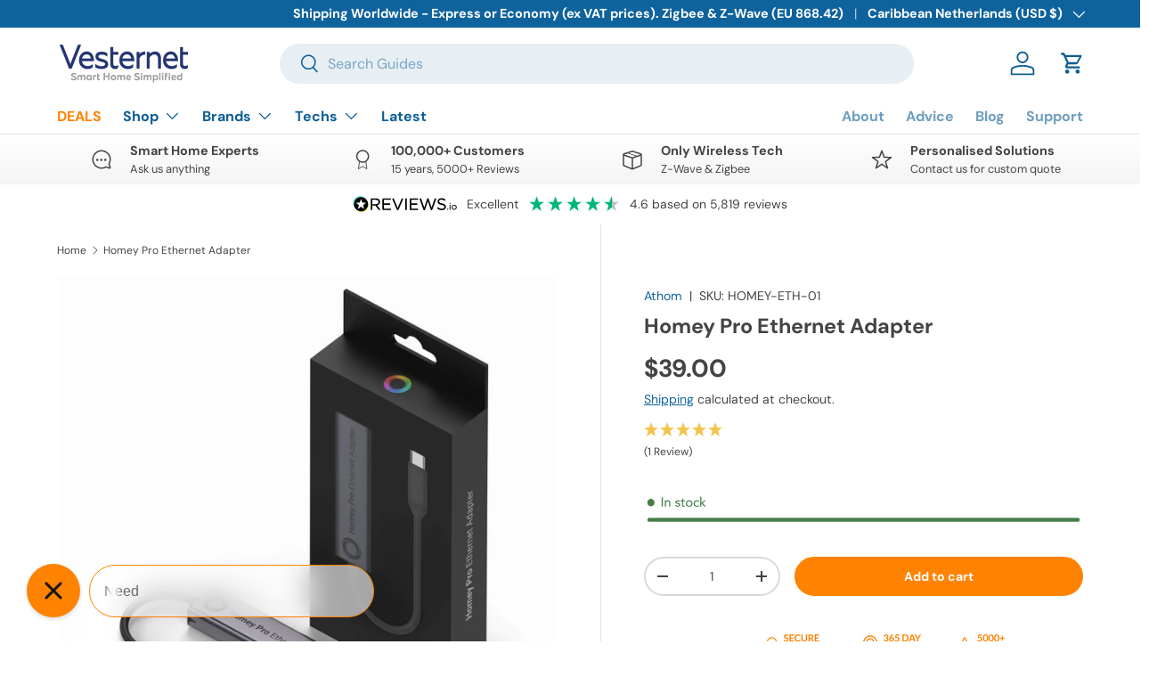

--- FILE ---
content_type: text/html; charset=utf-8
request_url: https://www.vesternet.com/en-global/products/homey-pro-ethernet-adapter
body_size: 84500
content:
<!doctype html>
<html class="no-js" lang="en" dir="ltr">
<head>

<!-- Google Tag Manager -->
<script>(function(w,d,s,l,i){w[l]=w[l]||[];w[l].push({'gtm.start':
new Date().getTime(),event:'gtm.js'});var f=d.getElementsByTagName(s)[0],
j=d.createElement(s),dl=l!='dataLayer'?'&l='+l:'';j.async=true;j.src=
'https://www.googletagmanager.com/gtm.js?id='+i+dl;f.parentNode.insertBefore(j,f);
})(window,document,'script','dataLayer','GTM-MNM8GHM');</script>
<!-- End Google Tag Manager -->  
  <link rel="preload" as="script" href="https://schemaplus-cdn.s3.amazonaws.com/loader-f412cb0c74d6eb66064037962e36f029-vesternetuk.min.js">
  <script src="https://schemaplus-cdn.s3.amazonaws.com/loader-f412cb0c74d6eb66064037962e36f029-vesternetuk.min.js" async></script>

  <script>
// Set the URL for the custom iframe (Vercel URL)
window.zakekeConfiguratorIframeUrl = 'https://vesternet.vercel.app/';
</script>
  <!--   Custom robots/canonical for Markets   -->

   
   

    
      <link rel="canonical" href="https://www.vesternet.com/en-global/products/homey-pro-ethernet-adapter" />
    

    <!--   End custom robots/canonical   --><meta charset="utf-8">
<meta name="viewport" content="width=device-width,initial-scale=1">
<title>Homey Pro Ethernet Adapter &ndash; Vesternet</title><link rel="canonical" href="https://www.vesternet.com/en-global/products/homey-pro-ethernet-adapter"><link rel="icon" href="//www.vesternet.com/cdn/shop/files/Copy_of_7_Vesternet_Favicon_4.png?crop=center&height=48&v=1638457593&width=48" type="image/png">
  <link rel="apple-touch-icon" href="//www.vesternet.com/cdn/shop/files/Copy_of_7_Vesternet_Favicon_4.png?crop=center&height=180&v=1638457593&width=180"><meta name="description" content="Connect Homey Pro (Early 2023) to your wired Ethernet LAN with the Homey Pro 2023 Ethernet Adapter. The Homey Pro Ethernet Adapter is specifically designed to complement Homey Pro. It’s designed to be plugged into the power adapter of Homey Pro, with a longer cable between Homey Pro and the Ethernet adapter, keeping th"><meta property="og:site_name" content="Vesternet">
<meta property="og:url" content="https://www.vesternet.com/en-global/products/homey-pro-ethernet-adapter">
<meta property="og:title" content="Homey Pro Ethernet Adapter">
<meta property="og:type" content="product">
<meta property="og:description" content="Connect Homey Pro (Early 2023) to your wired Ethernet LAN with the Homey Pro 2023 Ethernet Adapter. The Homey Pro Ethernet Adapter is specifically designed to complement Homey Pro. It’s designed to be plugged into the power adapter of Homey Pro, with a longer cable between Homey Pro and the Ethernet adapter, keeping th"><meta property="og:image" content="http://www.vesternet.com/cdn/shop/files/1-Homey-Pro-Ethernet-Adapter-Packaging.jpg?crop=center&height=1200&v=1757942268&width=1200">
  <meta property="og:image:secure_url" content="https://www.vesternet.com/cdn/shop/files/1-Homey-Pro-Ethernet-Adapter-Packaging.jpg?crop=center&height=1200&v=1757942268&width=1200">
  <meta property="og:image:width" content="1440">
  <meta property="og:image:height" content="1440"><meta property="og:price:amount" content="39.00">
  <meta property="og:price:currency" content="USD"><meta name="twitter:site" content="@vesternet"><meta name="twitter:card" content="summary_large_image">
<meta name="twitter:title" content="Homey Pro Ethernet Adapter">
<meta name="twitter:description" content="Connect Homey Pro (Early 2023) to your wired Ethernet LAN with the Homey Pro 2023 Ethernet Adapter. The Homey Pro Ethernet Adapter is specifically designed to complement Homey Pro. It’s designed to be plugged into the power adapter of Homey Pro, with a longer cable between Homey Pro and the Ethernet adapter, keeping th">
<link rel="preload" href="//www.vesternet.com/cdn/shop/t/249/assets/main.css?v=39030617625032399421769250458" as="style"><style data-shopify>
@font-face {
  font-family: "DM Sans";
  font-weight: 400;
  font-style: normal;
  font-display: swap;
  src: url("//www.vesternet.com/cdn/fonts/dm_sans/dmsans_n4.ec80bd4dd7e1a334c969c265873491ae56018d72.woff2") format("woff2"),
       url("//www.vesternet.com/cdn/fonts/dm_sans/dmsans_n4.87bdd914d8a61247b911147ae68e754d695c58a6.woff") format("woff");
}
@font-face {
  font-family: "DM Sans";
  font-weight: 700;
  font-style: normal;
  font-display: swap;
  src: url("//www.vesternet.com/cdn/fonts/dm_sans/dmsans_n7.97e21d81502002291ea1de8aefb79170c6946ce5.woff2") format("woff2"),
       url("//www.vesternet.com/cdn/fonts/dm_sans/dmsans_n7.af5c214f5116410ca1d53a2090665620e78e2e1b.woff") format("woff");
}
@font-face {
  font-family: "DM Sans";
  font-weight: 400;
  font-style: italic;
  font-display: swap;
  src: url("//www.vesternet.com/cdn/fonts/dm_sans/dmsans_i4.b8fe05e69ee95d5a53155c346957d8cbf5081c1a.woff2") format("woff2"),
       url("//www.vesternet.com/cdn/fonts/dm_sans/dmsans_i4.403fe28ee2ea63e142575c0aa47684d65f8c23a0.woff") format("woff");
}
@font-face {
  font-family: "DM Sans";
  font-weight: 700;
  font-style: italic;
  font-display: swap;
  src: url("//www.vesternet.com/cdn/fonts/dm_sans/dmsans_i7.52b57f7d7342eb7255084623d98ab83fd96e7f9b.woff2") format("woff2"),
       url("//www.vesternet.com/cdn/fonts/dm_sans/dmsans_i7.d5e14ef18a1d4a8ce78a4187580b4eb1759c2eda.woff") format("woff");
}
@font-face {
  font-family: "DM Sans";
  font-weight: 700;
  font-style: normal;
  font-display: swap;
  src: url("//www.vesternet.com/cdn/fonts/dm_sans/dmsans_n7.97e21d81502002291ea1de8aefb79170c6946ce5.woff2") format("woff2"),
       url("//www.vesternet.com/cdn/fonts/dm_sans/dmsans_n7.af5c214f5116410ca1d53a2090665620e78e2e1b.woff") format("woff");
}
@font-face {
  font-family: "DM Sans";
  font-weight: 700;
  font-style: normal;
  font-display: swap;
  src: url("//www.vesternet.com/cdn/fonts/dm_sans/dmsans_n7.97e21d81502002291ea1de8aefb79170c6946ce5.woff2") format("woff2"),
       url("//www.vesternet.com/cdn/fonts/dm_sans/dmsans_n7.af5c214f5116410ca1d53a2090665620e78e2e1b.woff") format("woff");
}
:root {
      --bg-color: 255 255 255 / 1.0;
      --bg-color-og: 255 255 255 / 1.0;
      --heading-color: 68 68 68;
      --text-color: 68 68 68;
      --text-color-og: 68 68 68;
      --scrollbar-color: 68 68 68;
      --link-color: 15 99 157;
      --link-color-og: 15 99 157;
      --star-color: 15 99 157;--swatch-border-color-default: 218 218 218;
        --swatch-border-color-active: 162 162 162;
        --swatch-card-size: 24px;
        --swatch-variant-picker-size: 70px;--color-scheme-1-bg: 255 255 255 / 1.0;
      --color-scheme-1-grad: linear-gradient(180deg, rgba(255, 255, 255, 1), rgba(244, 244, 244, 1) 100%);
      --color-scheme-1-heading: 68 68 68;
      --color-scheme-1-text: 68 68 68;
      --color-scheme-1-btn-bg: 255 130 0;
      --color-scheme-1-btn-text: 255 255 255;
      --color-scheme-1-btn-bg-hover: 255 156 53;--color-scheme-2-bg: 42 43 42 / 1.0;
      --color-scheme-2-grad: linear-gradient(225deg, rgba(51, 59, 67, 0.88) 8%, rgba(41, 47, 54, 1) 56%, rgba(20, 20, 20, 1) 92%);
      --color-scheme-2-heading: 255 88 13;
      --color-scheme-2-text: 255 255 255;
      --color-scheme-2-btn-bg: 255 130 0;
      --color-scheme-2-btn-text: 255 255 255;
      --color-scheme-2-btn-bg-hover: 255 156 53;--color-scheme-3-bg: 255 130 0 / 1.0;
      --color-scheme-3-grad: linear-gradient(46deg, rgba(255, 130, 0, 1) 8%, rgba(234, 73, 0, 1) 32%, rgba(255, 88, 13, 0.88) 92%);
      --color-scheme-3-heading: 255 255 255;
      --color-scheme-3-text: 255 255 255;
      --color-scheme-3-btn-bg: 42 43 42;
      --color-scheme-3-btn-text: 255 255 255;
      --color-scheme-3-btn-bg-hover: 82 83 82;

      --drawer-bg-color: 255 255 255 / 1.0;
      --drawer-text-color: 68 68 68;

      --panel-bg-color: 244 244 244 / 1.0;
      --panel-heading-color: 68 68 68;
      --panel-text-color: 68 68 68;

      --in-stock-text-color: 44 126 63;
      --low-stock-text-color: 210 134 26;
      --very-low-stock-text-color: 180 12 28;
      --no-stock-text-color: 119 119 119;
      --no-stock-backordered-text-color: 119 119 119;

      --error-bg-color: 252 237 238;
      --error-text-color: 180 12 28;
      --success-bg-color: 232 246 234;
      --success-text-color: 44 126 63;
      --info-bg-color: 228 237 250;
      --info-text-color: 26 102 210;

      --heading-font-family: "DM Sans", sans-serif;
      --heading-font-style: normal;
      --heading-font-weight: 700;
      --heading-scale-start: 4;

      --navigation-font-family: "DM Sans", sans-serif;
      --navigation-font-style: normal;
      --navigation-font-weight: 700;--heading-text-transform: none;
--subheading-text-transform: none;
      --body-font-family: "DM Sans", sans-serif;
      --body-font-style: normal;
      --body-font-weight: 400;
      --body-font-size: 16;

      --section-gap: 48;
      --heading-gap: calc(8 * var(--space-unit));--grid-column-gap: 20px;--btn-bg-color: 255 130 0;
      --btn-bg-hover-color: 255 156 53;
      --btn-text-color: 255 255 255;
      --btn-bg-color-og: 255 130 0;
      --btn-text-color-og: 255 255 255;
      --btn-alt-bg-color: 255 255 255;
      --btn-alt-bg-alpha: 1.0;
      --btn-alt-text-color: 68 68 68;
      --btn-border-width: 2px;
      --btn-padding-y: 12px;

      
      --btn-border-radius: 28px;
      

      --btn-lg-border-radius: 50%;
      --btn-icon-border-radius: 50%;
      --input-with-btn-inner-radius: var(--btn-border-radius);

      --input-bg-color: 255 255 255 / 1.0;
      --input-text-color: 68 68 68;
      --input-border-width: 2px;
      --input-border-radius: 26px;
      --textarea-border-radius: 12px;
      --input-border-radius: 28px;
      --input-lg-border-radius: 34px;
      --input-bg-color-diff-3: #f7f7f7;
      --input-bg-color-diff-6: #f0f0f0;

      --modal-border-radius: 16px;
      --modal-overlay-color: 0 0 0;
      --modal-overlay-opacity: 0.4;
      --drawer-border-radius: 16px;
      --overlay-border-radius: 0px;

      --custom-label-bg-color: 15 99 157;
      --custom-label-text-color: 255 255 255;--sale-label-bg-color: 222 1 1;
      --sale-label-text-color: 255 255 255;--preorder-label-bg-color: 0 166 237;
      --preorder-label-text-color: 255 255 255;

      --collection-label-color: 0 126 18;

      --page-width: 1260px;
      --gutter-sm: 20px;
      --gutter-md: 32px;
      --gutter-lg: 64px;

      --payment-terms-bg-color: #ffffff;

      --coll-card-bg-color: #F9F9F9;
      --coll-card-border-color: #f2f2f2;

      --card-highlight-bg-color: #ffffff;
      --card-highlight-text-color: 38 38 43;
      --card-highlight-border-color: #eeeff0;--card-bg-color: #ffffff;
      --card-text-color: 38 38 43;
      --card-border-color: #eeeff0;--blend-bg-color: #f4f4f4;
        
          --aos-animate-duration: 1s;
        

        
          --aos-min-width: 0;
        
      

      --reading-width: 48em;
    }

    @media (max-width: 769px) {
      :root {
        --reading-width: 36em;
      }
    }
  </style><link rel="stylesheet" href="//www.vesternet.com/cdn/shop/t/249/assets/main.css?v=39030617625032399421769250458">
  <script src="//www.vesternet.com/cdn/shop/t/249/assets/main.js?v=76476094356780495751769250459" defer="defer"></script><link rel="preload" href="//www.vesternet.com/cdn/fonts/dm_sans/dmsans_n4.ec80bd4dd7e1a334c969c265873491ae56018d72.woff2" as="font" type="font/woff2" crossorigin fetchpriority="high"><link rel="preload" href="//www.vesternet.com/cdn/fonts/dm_sans/dmsans_n7.97e21d81502002291ea1de8aefb79170c6946ce5.woff2" as="font" type="font/woff2" crossorigin fetchpriority="high"><script>window.performance && window.performance.mark && window.performance.mark('shopify.content_for_header.start');</script><meta name="google-site-verification" content="qPRMc9XwB0UL7N5B7hc7zUNKR_dMqLoz_pWM162Jp5o">
<meta name="facebook-domain-verification" content="yv34curf06y35g9x5x0x8pzct5cr6g">
<meta id="shopify-digital-wallet" name="shopify-digital-wallet" content="/6681493559/digital_wallets/dialog">
<meta name="shopify-checkout-api-token" content="3ba1e264bae81b4c80df478801fdab2a">
<link rel="alternate" hreflang="x-default" href="https://www.vesternet.com/products/homey-pro-ethernet-adapter">
<link rel="alternate" hreflang="en" href="https://www.vesternet.com/products/homey-pro-ethernet-adapter">
<link rel="alternate" hreflang="sv" href="https://www.vesternet.com/sv/products/homey-pro-ethernet-adapter">
<link rel="alternate" hreflang="es" href="https://www.vesternet.com/es/products/homey-pro-ethernet-adapter">
<link rel="alternate" hreflang="pt" href="https://www.vesternet.com/pt/products/homey-pro-ethernet-adapter">
<link rel="alternate" hreflang="pl" href="https://www.vesternet.com/pl/products/homey-pro-ethernet-adapter">
<link rel="alternate" hreflang="it" href="https://www.vesternet.com/it/products/homey-pro-ethernet-adapter">
<link rel="alternate" hreflang="de" href="https://www.vesternet.com/de/products/homey-pro-ethernet-adapter">
<link rel="alternate" hreflang="fr" href="https://www.vesternet.com/fr/products/homey-pro-ethernet-adapter">
<link rel="alternate" hreflang="fi" href="https://www.vesternet.com/fi/products/homey-pro-ethernet-adapter">
<link rel="alternate" hreflang="nl" href="https://www.vesternet.com/nl/products/homey-pro-ethernet-adapter">
<link rel="alternate" hreflang="da" href="https://www.vesternet.com/da/products/homey-pro-ethernet-adapter">
<link rel="alternate" hreflang="en-BQ" href="https://www.vesternet.com/en-global/products/homey-pro-ethernet-adapter">
<link rel="alternate" hreflang="en-BV" href="https://www.vesternet.com/en-global/products/homey-pro-ethernet-adapter">
<link rel="alternate" hreflang="en-BW" href="https://www.vesternet.com/en-global/products/homey-pro-ethernet-adapter">
<link rel="alternate" hreflang="en-CC" href="https://www.vesternet.com/en-global/products/homey-pro-ethernet-adapter">
<link rel="alternate" hreflang="en-CD" href="https://www.vesternet.com/en-global/products/homey-pro-ethernet-adapter">
<link rel="alternate" hreflang="en-CF" href="https://www.vesternet.com/en-global/products/homey-pro-ethernet-adapter">
<link rel="alternate" hreflang="en-CG" href="https://www.vesternet.com/en-global/products/homey-pro-ethernet-adapter">
<link rel="alternate" hreflang="en-CI" href="https://www.vesternet.com/en-global/products/homey-pro-ethernet-adapter">
<link rel="alternate" hreflang="en-CK" href="https://www.vesternet.com/en-global/products/homey-pro-ethernet-adapter">
<link rel="alternate" hreflang="en-CL" href="https://www.vesternet.com/en-global/products/homey-pro-ethernet-adapter">
<link rel="alternate" hreflang="en-CM" href="https://www.vesternet.com/en-global/products/homey-pro-ethernet-adapter">
<link rel="alternate" hreflang="en-CN" href="https://www.vesternet.com/en-global/products/homey-pro-ethernet-adapter">
<link rel="alternate" hreflang="en-CO" href="https://www.vesternet.com/en-global/products/homey-pro-ethernet-adapter">
<link rel="alternate" hreflang="en-CR" href="https://www.vesternet.com/en-global/products/homey-pro-ethernet-adapter">
<link rel="alternate" hreflang="en-CV" href="https://www.vesternet.com/en-global/products/homey-pro-ethernet-adapter">
<link rel="alternate" hreflang="en-CW" href="https://www.vesternet.com/en-global/products/homey-pro-ethernet-adapter">
<link rel="alternate" hreflang="en-CX" href="https://www.vesternet.com/en-global/products/homey-pro-ethernet-adapter">
<link rel="alternate" hreflang="en-DJ" href="https://www.vesternet.com/en-global/products/homey-pro-ethernet-adapter">
<link rel="alternate" hreflang="en-DM" href="https://www.vesternet.com/en-global/products/homey-pro-ethernet-adapter">
<link rel="alternate" hreflang="en-DO" href="https://www.vesternet.com/en-global/products/homey-pro-ethernet-adapter">
<link rel="alternate" hreflang="en-EC" href="https://www.vesternet.com/en-global/products/homey-pro-ethernet-adapter">
<link rel="alternate" hreflang="en-EG" href="https://www.vesternet.com/en-global/products/homey-pro-ethernet-adapter">
<link rel="alternate" hreflang="en-EH" href="https://www.vesternet.com/en-global/products/homey-pro-ethernet-adapter">
<link rel="alternate" hreflang="en-ER" href="https://www.vesternet.com/en-global/products/homey-pro-ethernet-adapter">
<link rel="alternate" hreflang="en-ET" href="https://www.vesternet.com/en-global/products/homey-pro-ethernet-adapter">
<link rel="alternate" hreflang="en-FJ" href="https://www.vesternet.com/en-global/products/homey-pro-ethernet-adapter">
<link rel="alternate" hreflang="en-FK" href="https://www.vesternet.com/en-global/products/homey-pro-ethernet-adapter">
<link rel="alternate" hreflang="en-FO" href="https://www.vesternet.com/en-global/products/homey-pro-ethernet-adapter">
<link rel="alternate" hreflang="en-GA" href="https://www.vesternet.com/en-global/products/homey-pro-ethernet-adapter">
<link rel="alternate" hreflang="en-GD" href="https://www.vesternet.com/en-global/products/homey-pro-ethernet-adapter">
<link rel="alternate" hreflang="en-GE" href="https://www.vesternet.com/en-global/products/homey-pro-ethernet-adapter">
<link rel="alternate" hreflang="en-GF" href="https://www.vesternet.com/en-global/products/homey-pro-ethernet-adapter">
<link rel="alternate" hreflang="en-GH" href="https://www.vesternet.com/en-global/products/homey-pro-ethernet-adapter">
<link rel="alternate" hreflang="en-GL" href="https://www.vesternet.com/en-global/products/homey-pro-ethernet-adapter">
<link rel="alternate" hreflang="en-GM" href="https://www.vesternet.com/en-global/products/homey-pro-ethernet-adapter">
<link rel="alternate" hreflang="en-GN" href="https://www.vesternet.com/en-global/products/homey-pro-ethernet-adapter">
<link rel="alternate" hreflang="en-GP" href="https://www.vesternet.com/en-global/products/homey-pro-ethernet-adapter">
<link rel="alternate" hreflang="en-GQ" href="https://www.vesternet.com/en-global/products/homey-pro-ethernet-adapter">
<link rel="alternate" hreflang="en-GS" href="https://www.vesternet.com/en-global/products/homey-pro-ethernet-adapter">
<link rel="alternate" hreflang="en-GT" href="https://www.vesternet.com/en-global/products/homey-pro-ethernet-adapter">
<link rel="alternate" hreflang="en-GW" href="https://www.vesternet.com/en-global/products/homey-pro-ethernet-adapter">
<link rel="alternate" hreflang="en-GY" href="https://www.vesternet.com/en-global/products/homey-pro-ethernet-adapter">
<link rel="alternate" hreflang="en-HM" href="https://www.vesternet.com/en-global/products/homey-pro-ethernet-adapter">
<link rel="alternate" hreflang="en-HN" href="https://www.vesternet.com/en-global/products/homey-pro-ethernet-adapter">
<link rel="alternate" hreflang="en-HT" href="https://www.vesternet.com/en-global/products/homey-pro-ethernet-adapter">
<link rel="alternate" hreflang="en-IO" href="https://www.vesternet.com/en-global/products/homey-pro-ethernet-adapter">
<link rel="alternate" hreflang="en-IQ" href="https://www.vesternet.com/en-global/products/homey-pro-ethernet-adapter">
<link rel="alternate" hreflang="en-JM" href="https://www.vesternet.com/en-global/products/homey-pro-ethernet-adapter">
<link rel="alternate" hreflang="en-JO" href="https://www.vesternet.com/en-global/products/homey-pro-ethernet-adapter">
<link rel="alternate" hreflang="en-JP" href="https://www.vesternet.com/en-global/products/homey-pro-ethernet-adapter">
<link rel="alternate" hreflang="en-KE" href="https://www.vesternet.com/en-global/products/homey-pro-ethernet-adapter">
<link rel="alternate" hreflang="en-KG" href="https://www.vesternet.com/en-global/products/homey-pro-ethernet-adapter">
<link rel="alternate" hreflang="en-KH" href="https://www.vesternet.com/en-global/products/homey-pro-ethernet-adapter">
<link rel="alternate" hreflang="en-KI" href="https://www.vesternet.com/en-global/products/homey-pro-ethernet-adapter">
<link rel="alternate" hreflang="en-KM" href="https://www.vesternet.com/en-global/products/homey-pro-ethernet-adapter">
<link rel="alternate" hreflang="en-KN" href="https://www.vesternet.com/en-global/products/homey-pro-ethernet-adapter">
<link rel="alternate" hreflang="en-KY" href="https://www.vesternet.com/en-global/products/homey-pro-ethernet-adapter">
<link rel="alternate" hreflang="en-KZ" href="https://www.vesternet.com/en-global/products/homey-pro-ethernet-adapter">
<link rel="alternate" hreflang="en-LA" href="https://www.vesternet.com/en-global/products/homey-pro-ethernet-adapter">
<link rel="alternate" hreflang="en-LB" href="https://www.vesternet.com/en-global/products/homey-pro-ethernet-adapter">
<link rel="alternate" hreflang="en-LC" href="https://www.vesternet.com/en-global/products/homey-pro-ethernet-adapter">
<link rel="alternate" hreflang="en-LK" href="https://www.vesternet.com/en-global/products/homey-pro-ethernet-adapter">
<link rel="alternate" hreflang="en-LR" href="https://www.vesternet.com/en-global/products/homey-pro-ethernet-adapter">
<link rel="alternate" hreflang="en-LY" href="https://www.vesternet.com/en-global/products/homey-pro-ethernet-adapter">
<link rel="alternate" hreflang="en-MA" href="https://www.vesternet.com/en-global/products/homey-pro-ethernet-adapter">
<link rel="alternate" hreflang="en-MF" href="https://www.vesternet.com/en-global/products/homey-pro-ethernet-adapter">
<link rel="alternate" hreflang="en-MG" href="https://www.vesternet.com/en-global/products/homey-pro-ethernet-adapter">
<link rel="alternate" hreflang="en-ML" href="https://www.vesternet.com/en-global/products/homey-pro-ethernet-adapter">
<link rel="alternate" hreflang="en-MM" href="https://www.vesternet.com/en-global/products/homey-pro-ethernet-adapter">
<link rel="alternate" hreflang="en-MN" href="https://www.vesternet.com/en-global/products/homey-pro-ethernet-adapter">
<link rel="alternate" hreflang="en-MO" href="https://www.vesternet.com/en-global/products/homey-pro-ethernet-adapter">
<link rel="alternate" hreflang="en-MQ" href="https://www.vesternet.com/en-global/products/homey-pro-ethernet-adapter">
<link rel="alternate" hreflang="en-MR" href="https://www.vesternet.com/en-global/products/homey-pro-ethernet-adapter">
<link rel="alternate" hreflang="en-MS" href="https://www.vesternet.com/en-global/products/homey-pro-ethernet-adapter">
<link rel="alternate" hreflang="en-MU" href="https://www.vesternet.com/en-global/products/homey-pro-ethernet-adapter">
<link rel="alternate" hreflang="en-MV" href="https://www.vesternet.com/en-global/products/homey-pro-ethernet-adapter">
<link rel="alternate" hreflang="en-MW" href="https://www.vesternet.com/en-global/products/homey-pro-ethernet-adapter">
<link rel="alternate" hreflang="en-MX" href="https://www.vesternet.com/en-global/products/homey-pro-ethernet-adapter">
<link rel="alternate" hreflang="en-MZ" href="https://www.vesternet.com/en-global/products/homey-pro-ethernet-adapter">
<link rel="alternate" hreflang="en-NA" href="https://www.vesternet.com/en-global/products/homey-pro-ethernet-adapter">
<link rel="alternate" hreflang="en-NC" href="https://www.vesternet.com/en-global/products/homey-pro-ethernet-adapter">
<link rel="alternate" hreflang="en-NE" href="https://www.vesternet.com/en-global/products/homey-pro-ethernet-adapter">
<link rel="alternate" hreflang="en-NF" href="https://www.vesternet.com/en-global/products/homey-pro-ethernet-adapter">
<link rel="alternate" hreflang="en-NG" href="https://www.vesternet.com/en-global/products/homey-pro-ethernet-adapter">
<link rel="alternate" hreflang="en-NI" href="https://www.vesternet.com/en-global/products/homey-pro-ethernet-adapter">
<link rel="alternate" hreflang="en-NP" href="https://www.vesternet.com/en-global/products/homey-pro-ethernet-adapter">
<link rel="alternate" hreflang="en-NR" href="https://www.vesternet.com/en-global/products/homey-pro-ethernet-adapter">
<link rel="alternate" hreflang="en-NU" href="https://www.vesternet.com/en-global/products/homey-pro-ethernet-adapter">
<link rel="alternate" hreflang="en-PE" href="https://www.vesternet.com/en-global/products/homey-pro-ethernet-adapter">
<link rel="alternate" hreflang="en-PF" href="https://www.vesternet.com/en-global/products/homey-pro-ethernet-adapter">
<link rel="alternate" hreflang="en-PG" href="https://www.vesternet.com/en-global/products/homey-pro-ethernet-adapter">
<link rel="alternate" hreflang="en-PK" href="https://www.vesternet.com/en-global/products/homey-pro-ethernet-adapter">
<link rel="alternate" hreflang="en-PM" href="https://www.vesternet.com/en-global/products/homey-pro-ethernet-adapter">
<link rel="alternate" hreflang="en-PN" href="https://www.vesternet.com/en-global/products/homey-pro-ethernet-adapter">
<link rel="alternate" hreflang="en-PS" href="https://www.vesternet.com/en-global/products/homey-pro-ethernet-adapter">
<link rel="alternate" hreflang="en-PY" href="https://www.vesternet.com/en-global/products/homey-pro-ethernet-adapter">
<link rel="alternate" hreflang="en-QA" href="https://www.vesternet.com/en-global/products/homey-pro-ethernet-adapter">
<link rel="alternate" hreflang="en-RE" href="https://www.vesternet.com/en-global/products/homey-pro-ethernet-adapter">
<link rel="alternate" hreflang="en-RW" href="https://www.vesternet.com/en-global/products/homey-pro-ethernet-adapter">
<link rel="alternate" hreflang="en-SB" href="https://www.vesternet.com/en-global/products/homey-pro-ethernet-adapter">
<link rel="alternate" hreflang="en-SC" href="https://www.vesternet.com/en-global/products/homey-pro-ethernet-adapter">
<link rel="alternate" hreflang="en-SD" href="https://www.vesternet.com/en-global/products/homey-pro-ethernet-adapter">
<link rel="alternate" hreflang="en-SH" href="https://www.vesternet.com/en-global/products/homey-pro-ethernet-adapter">
<link rel="alternate" hreflang="en-SJ" href="https://www.vesternet.com/en-global/products/homey-pro-ethernet-adapter">
<link rel="alternate" hreflang="en-SL" href="https://www.vesternet.com/en-global/products/homey-pro-ethernet-adapter">
<link rel="alternate" hreflang="en-SN" href="https://www.vesternet.com/en-global/products/homey-pro-ethernet-adapter">
<link rel="alternate" hreflang="en-SO" href="https://www.vesternet.com/en-global/products/homey-pro-ethernet-adapter">
<link rel="alternate" hreflang="en-SR" href="https://www.vesternet.com/en-global/products/homey-pro-ethernet-adapter">
<link rel="alternate" hreflang="en-SS" href="https://www.vesternet.com/en-global/products/homey-pro-ethernet-adapter">
<link rel="alternate" hreflang="en-ST" href="https://www.vesternet.com/en-global/products/homey-pro-ethernet-adapter">
<link rel="alternate" hreflang="en-SV" href="https://www.vesternet.com/en-global/products/homey-pro-ethernet-adapter">
<link rel="alternate" hreflang="en-SX" href="https://www.vesternet.com/en-global/products/homey-pro-ethernet-adapter">
<link rel="alternate" hreflang="en-SZ" href="https://www.vesternet.com/en-global/products/homey-pro-ethernet-adapter">
<link rel="alternate" hreflang="en-TC" href="https://www.vesternet.com/en-global/products/homey-pro-ethernet-adapter">
<link rel="alternate" hreflang="en-TD" href="https://www.vesternet.com/en-global/products/homey-pro-ethernet-adapter">
<link rel="alternate" hreflang="en-TF" href="https://www.vesternet.com/en-global/products/homey-pro-ethernet-adapter">
<link rel="alternate" hreflang="en-TG" href="https://www.vesternet.com/en-global/products/homey-pro-ethernet-adapter">
<link rel="alternate" hreflang="en-TH" href="https://www.vesternet.com/en-global/products/homey-pro-ethernet-adapter">
<link rel="alternate" hreflang="en-TJ" href="https://www.vesternet.com/en-global/products/homey-pro-ethernet-adapter">
<link rel="alternate" hreflang="en-TK" href="https://www.vesternet.com/en-global/products/homey-pro-ethernet-adapter">
<link rel="alternate" hreflang="en-TL" href="https://www.vesternet.com/en-global/products/homey-pro-ethernet-adapter">
<link rel="alternate" hreflang="en-TM" href="https://www.vesternet.com/en-global/products/homey-pro-ethernet-adapter">
<link rel="alternate" hreflang="en-TN" href="https://www.vesternet.com/en-global/products/homey-pro-ethernet-adapter">
<link rel="alternate" hreflang="en-TO" href="https://www.vesternet.com/en-global/products/homey-pro-ethernet-adapter">
<link rel="alternate" hreflang="en-TT" href="https://www.vesternet.com/en-global/products/homey-pro-ethernet-adapter">
<link rel="alternate" hreflang="en-TV" href="https://www.vesternet.com/en-global/products/homey-pro-ethernet-adapter">
<link rel="alternate" hreflang="en-TW" href="https://www.vesternet.com/en-global/products/homey-pro-ethernet-adapter">
<link rel="alternate" hreflang="en-TZ" href="https://www.vesternet.com/en-global/products/homey-pro-ethernet-adapter">
<link rel="alternate" hreflang="en-UG" href="https://www.vesternet.com/en-global/products/homey-pro-ethernet-adapter">
<link rel="alternate" hreflang="en-UM" href="https://www.vesternet.com/en-global/products/homey-pro-ethernet-adapter">
<link rel="alternate" hreflang="en-UY" href="https://www.vesternet.com/en-global/products/homey-pro-ethernet-adapter">
<link rel="alternate" hreflang="en-UZ" href="https://www.vesternet.com/en-global/products/homey-pro-ethernet-adapter">
<link rel="alternate" hreflang="en-VC" href="https://www.vesternet.com/en-global/products/homey-pro-ethernet-adapter">
<link rel="alternate" hreflang="en-VE" href="https://www.vesternet.com/en-global/products/homey-pro-ethernet-adapter">
<link rel="alternate" hreflang="en-VN" href="https://www.vesternet.com/en-global/products/homey-pro-ethernet-adapter">
<link rel="alternate" hreflang="en-VU" href="https://www.vesternet.com/en-global/products/homey-pro-ethernet-adapter">
<link rel="alternate" hreflang="en-WF" href="https://www.vesternet.com/en-global/products/homey-pro-ethernet-adapter">
<link rel="alternate" hreflang="en-WS" href="https://www.vesternet.com/en-global/products/homey-pro-ethernet-adapter">
<link rel="alternate" hreflang="en-XK" href="https://www.vesternet.com/en-global/products/homey-pro-ethernet-adapter">
<link rel="alternate" hreflang="en-YE" href="https://www.vesternet.com/en-global/products/homey-pro-ethernet-adapter">
<link rel="alternate" hreflang="en-YT" href="https://www.vesternet.com/en-global/products/homey-pro-ethernet-adapter">
<link rel="alternate" hreflang="en-ZM" href="https://www.vesternet.com/en-global/products/homey-pro-ethernet-adapter">
<link rel="alternate" hreflang="en-ZW" href="https://www.vesternet.com/en-global/products/homey-pro-ethernet-adapter">
<link rel="alternate" hreflang="en-US" href="https://www.vesternet.com/en-global/products/homey-pro-ethernet-adapter">
<link rel="alternate" hreflang="en-NZ" href="https://www.vesternet.com/en-global/products/homey-pro-ethernet-adapter">
<link rel="alternate" hreflang="en-BR" href="https://www.vesternet.com/en-global/products/homey-pro-ethernet-adapter">
<link rel="alternate" hreflang="en-IN" href="https://www.vesternet.com/en-global/products/homey-pro-ethernet-adapter">
<link rel="alternate" hreflang="en-HK" href="https://www.vesternet.com/en-global/products/homey-pro-ethernet-adapter">
<link rel="alternate" hreflang="en-ID" href="https://www.vesternet.com/en-global/products/homey-pro-ethernet-adapter">
<link rel="alternate" hreflang="en-IL" href="https://www.vesternet.com/en-global/products/homey-pro-ethernet-adapter">
<link rel="alternate" hreflang="en-KW" href="https://www.vesternet.com/en-global/products/homey-pro-ethernet-adapter">
<link rel="alternate" hreflang="en-MY" href="https://www.vesternet.com/en-global/products/homey-pro-ethernet-adapter">
<link rel="alternate" hreflang="en-OM" href="https://www.vesternet.com/en-global/products/homey-pro-ethernet-adapter">
<link rel="alternate" hreflang="en-PH" href="https://www.vesternet.com/en-global/products/homey-pro-ethernet-adapter">
<link rel="alternate" hreflang="en-SA" href="https://www.vesternet.com/en-global/products/homey-pro-ethernet-adapter">
<link rel="alternate" hreflang="en-SG" href="https://www.vesternet.com/en-global/products/homey-pro-ethernet-adapter">
<link rel="alternate" hreflang="en-ZA" href="https://www.vesternet.com/en-global/products/homey-pro-ethernet-adapter">
<link rel="alternate" hreflang="en-KR" href="https://www.vesternet.com/en-global/products/homey-pro-ethernet-adapter">
<link rel="alternate" hreflang="en-TR" href="https://www.vesternet.com/en-global/products/homey-pro-ethernet-adapter">
<link rel="alternate" hreflang="en-BA" href="https://www.vesternet.com/en-global/products/homey-pro-ethernet-adapter">
<link rel="alternate" hreflang="en-GI" href="https://www.vesternet.com/en-global/products/homey-pro-ethernet-adapter">
<link rel="alternate" hreflang="en-GG" href="https://www.vesternet.com/en-global/products/homey-pro-ethernet-adapter">
<link rel="alternate" hreflang="en-IS" href="https://www.vesternet.com/en-global/products/homey-pro-ethernet-adapter">
<link rel="alternate" hreflang="en-IM" href="https://www.vesternet.com/en-global/products/homey-pro-ethernet-adapter">
<link rel="alternate" hreflang="en-JE" href="https://www.vesternet.com/en-global/products/homey-pro-ethernet-adapter">
<link rel="alternate" hreflang="en-LI" href="https://www.vesternet.com/en-global/products/homey-pro-ethernet-adapter">
<link rel="alternate" hreflang="en-MK" href="https://www.vesternet.com/en-global/products/homey-pro-ethernet-adapter">
<link rel="alternate" hreflang="en-MD" href="https://www.vesternet.com/en-global/products/homey-pro-ethernet-adapter">
<link rel="alternate" hreflang="en-MC" href="https://www.vesternet.com/en-global/products/homey-pro-ethernet-adapter">
<link rel="alternate" hreflang="en-ME" href="https://www.vesternet.com/en-global/products/homey-pro-ethernet-adapter">
<link rel="alternate" hreflang="en-NO" href="https://www.vesternet.com/en-global/products/homey-pro-ethernet-adapter">
<link rel="alternate" hreflang="en-SM" href="https://www.vesternet.com/en-global/products/homey-pro-ethernet-adapter">
<link rel="alternate" hreflang="en-RS" href="https://www.vesternet.com/en-global/products/homey-pro-ethernet-adapter">
<link rel="alternate" hreflang="en-CH" href="https://www.vesternet.com/en-global/products/homey-pro-ethernet-adapter">
<link rel="alternate" hreflang="en-UA" href="https://www.vesternet.com/en-global/products/homey-pro-ethernet-adapter">
<link rel="alternate" hreflang="en-VA" href="https://www.vesternet.com/en-global/products/homey-pro-ethernet-adapter">
<link rel="alternate" hreflang="en-CA" href="https://www.vesternet.com/en-global/products/homey-pro-ethernet-adapter">
<link rel="alternate" hreflang="en-PA" href="https://www.vesternet.com/en-global/products/homey-pro-ethernet-adapter">
<link rel="alternate" hreflang="en-VG" href="https://www.vesternet.com/en-global/products/homey-pro-ethernet-adapter">
<link rel="alternate" hreflang="en-AE" href="https://www.vesternet.com/en-global/products/homey-pro-ethernet-adapter">
<link rel="alternate" hreflang="en-AW" href="https://www.vesternet.com/en-global/products/homey-pro-ethernet-adapter">
<link rel="alternate" hreflang="en-AF" href="https://www.vesternet.com/en-global/products/homey-pro-ethernet-adapter">
<link rel="alternate" hreflang="en-AX" href="https://www.vesternet.com/en-global/products/homey-pro-ethernet-adapter">
<link rel="alternate" hreflang="en-AL" href="https://www.vesternet.com/en-global/products/homey-pro-ethernet-adapter">
<link rel="alternate" hreflang="en-AD" href="https://www.vesternet.com/en-global/products/homey-pro-ethernet-adapter">
<link rel="alternate" hreflang="en-AO" href="https://www.vesternet.com/en-global/products/homey-pro-ethernet-adapter">
<link rel="alternate" hreflang="en-AG" href="https://www.vesternet.com/en-global/products/homey-pro-ethernet-adapter">
<link rel="alternate" hreflang="en-AR" href="https://www.vesternet.com/en-global/products/homey-pro-ethernet-adapter">
<link rel="alternate" hreflang="en-AM" href="https://www.vesternet.com/en-global/products/homey-pro-ethernet-adapter">
<link rel="alternate" hreflang="en-LS" href="https://www.vesternet.com/en-global/products/homey-pro-ethernet-adapter">
<link rel="alternate" hreflang="en-AU" href="https://www.vesternet.com/en-global/products/homey-pro-ethernet-adapter">
<link rel="alternate" hreflang="en-AZ" href="https://www.vesternet.com/en-global/products/homey-pro-ethernet-adapter">
<link rel="alternate" hreflang="en-BS" href="https://www.vesternet.com/en-global/products/homey-pro-ethernet-adapter">
<link rel="alternate" hreflang="en-BH" href="https://www.vesternet.com/en-global/products/homey-pro-ethernet-adapter">
<link rel="alternate" hreflang="en-BD" href="https://www.vesternet.com/en-global/products/homey-pro-ethernet-adapter">
<link rel="alternate" hreflang="en-BB" href="https://www.vesternet.com/en-global/products/homey-pro-ethernet-adapter">
<link rel="alternate" hreflang="en-BY" href="https://www.vesternet.com/en-global/products/homey-pro-ethernet-adapter">
<link rel="alternate" hreflang="en-BJ" href="https://www.vesternet.com/en-global/products/homey-pro-ethernet-adapter">
<link rel="alternate" hreflang="en-BZ" href="https://www.vesternet.com/en-global/products/homey-pro-ethernet-adapter">
<link rel="alternate" hreflang="en-BF" href="https://www.vesternet.com/en-global/products/homey-pro-ethernet-adapter">
<link rel="alternate" hreflang="en-BI" href="https://www.vesternet.com/en-global/products/homey-pro-ethernet-adapter">
<link rel="alternate" hreflang="en-BM" href="https://www.vesternet.com/en-global/products/homey-pro-ethernet-adapter">
<link rel="alternate" hreflang="en-BT" href="https://www.vesternet.com/en-global/products/homey-pro-ethernet-adapter">
<link rel="alternate" hreflang="en-BL" href="https://www.vesternet.com/en-global/products/homey-pro-ethernet-adapter">
<link rel="alternate" hreflang="en-BN" href="https://www.vesternet.com/en-global/products/homey-pro-ethernet-adapter">
<link rel="alternate" hreflang="en-BO" href="https://www.vesternet.com/en-global/products/homey-pro-ethernet-adapter">
<link rel="alternate" hreflang="en-RU" href="https://www.vesternet.com/en-global/products/homey-pro-ethernet-adapter">
<link rel="alternate" hreflang="en-DZ" href="https://www.vesternet.com/en-global/products/homey-pro-ethernet-adapter">
<link rel="alternate" hreflang="en-AI" href="https://www.vesternet.com/en-global/products/homey-pro-ethernet-adapter">
<link rel="alternate" hreflang="en-AC" href="https://www.vesternet.com/en-global/products/homey-pro-ethernet-adapter">
<link rel="alternate" hreflang="en-TA" href="https://www.vesternet.com/en-global/products/homey-pro-ethernet-adapter">
<link rel="alternate" hreflang="en-AT" href="https://www.vesternet.com/en-eu/products/homey-pro-ethernet-adapter">
<link rel="alternate" hreflang="sv-AT" href="https://www.vesternet.com/sv-eu/products/homey-pro-ethernet-adapter">
<link rel="alternate" hreflang="es-AT" href="https://www.vesternet.com/es-eu/products/homey-pro-ethernet-adapter">
<link rel="alternate" hreflang="pt-AT" href="https://www.vesternet.com/pt-eu/products/homey-pro-ethernet-adapter">
<link rel="alternate" hreflang="pl-AT" href="https://www.vesternet.com/pl-eu/products/homey-pro-ethernet-adapter">
<link rel="alternate" hreflang="it-AT" href="https://www.vesternet.com/it-eu/products/homey-pro-ethernet-adapter">
<link rel="alternate" hreflang="de-AT" href="https://www.vesternet.com/de-eu/products/homey-pro-ethernet-adapter">
<link rel="alternate" hreflang="fr-AT" href="https://www.vesternet.com/fr-eu/products/homey-pro-ethernet-adapter">
<link rel="alternate" hreflang="fi-AT" href="https://www.vesternet.com/fi-eu/products/homey-pro-ethernet-adapter">
<link rel="alternate" hreflang="nl-AT" href="https://www.vesternet.com/nl-eu/products/homey-pro-ethernet-adapter">
<link rel="alternate" hreflang="da-AT" href="https://www.vesternet.com/da-eu/products/homey-pro-ethernet-adapter">
<link rel="alternate" hreflang="en-BE" href="https://www.vesternet.com/en-eu/products/homey-pro-ethernet-adapter">
<link rel="alternate" hreflang="sv-BE" href="https://www.vesternet.com/sv-eu/products/homey-pro-ethernet-adapter">
<link rel="alternate" hreflang="es-BE" href="https://www.vesternet.com/es-eu/products/homey-pro-ethernet-adapter">
<link rel="alternate" hreflang="pt-BE" href="https://www.vesternet.com/pt-eu/products/homey-pro-ethernet-adapter">
<link rel="alternate" hreflang="pl-BE" href="https://www.vesternet.com/pl-eu/products/homey-pro-ethernet-adapter">
<link rel="alternate" hreflang="it-BE" href="https://www.vesternet.com/it-eu/products/homey-pro-ethernet-adapter">
<link rel="alternate" hreflang="de-BE" href="https://www.vesternet.com/de-eu/products/homey-pro-ethernet-adapter">
<link rel="alternate" hreflang="fr-BE" href="https://www.vesternet.com/fr-eu/products/homey-pro-ethernet-adapter">
<link rel="alternate" hreflang="fi-BE" href="https://www.vesternet.com/fi-eu/products/homey-pro-ethernet-adapter">
<link rel="alternate" hreflang="nl-BE" href="https://www.vesternet.com/nl-eu/products/homey-pro-ethernet-adapter">
<link rel="alternate" hreflang="da-BE" href="https://www.vesternet.com/da-eu/products/homey-pro-ethernet-adapter">
<link rel="alternate" hreflang="en-BG" href="https://www.vesternet.com/en-eu/products/homey-pro-ethernet-adapter">
<link rel="alternate" hreflang="sv-BG" href="https://www.vesternet.com/sv-eu/products/homey-pro-ethernet-adapter">
<link rel="alternate" hreflang="es-BG" href="https://www.vesternet.com/es-eu/products/homey-pro-ethernet-adapter">
<link rel="alternate" hreflang="pt-BG" href="https://www.vesternet.com/pt-eu/products/homey-pro-ethernet-adapter">
<link rel="alternate" hreflang="pl-BG" href="https://www.vesternet.com/pl-eu/products/homey-pro-ethernet-adapter">
<link rel="alternate" hreflang="it-BG" href="https://www.vesternet.com/it-eu/products/homey-pro-ethernet-adapter">
<link rel="alternate" hreflang="de-BG" href="https://www.vesternet.com/de-eu/products/homey-pro-ethernet-adapter">
<link rel="alternate" hreflang="fr-BG" href="https://www.vesternet.com/fr-eu/products/homey-pro-ethernet-adapter">
<link rel="alternate" hreflang="fi-BG" href="https://www.vesternet.com/fi-eu/products/homey-pro-ethernet-adapter">
<link rel="alternate" hreflang="nl-BG" href="https://www.vesternet.com/nl-eu/products/homey-pro-ethernet-adapter">
<link rel="alternate" hreflang="da-BG" href="https://www.vesternet.com/da-eu/products/homey-pro-ethernet-adapter">
<link rel="alternate" hreflang="en-HR" href="https://www.vesternet.com/en-eu/products/homey-pro-ethernet-adapter">
<link rel="alternate" hreflang="sv-HR" href="https://www.vesternet.com/sv-eu/products/homey-pro-ethernet-adapter">
<link rel="alternate" hreflang="es-HR" href="https://www.vesternet.com/es-eu/products/homey-pro-ethernet-adapter">
<link rel="alternate" hreflang="pt-HR" href="https://www.vesternet.com/pt-eu/products/homey-pro-ethernet-adapter">
<link rel="alternate" hreflang="pl-HR" href="https://www.vesternet.com/pl-eu/products/homey-pro-ethernet-adapter">
<link rel="alternate" hreflang="it-HR" href="https://www.vesternet.com/it-eu/products/homey-pro-ethernet-adapter">
<link rel="alternate" hreflang="de-HR" href="https://www.vesternet.com/de-eu/products/homey-pro-ethernet-adapter">
<link rel="alternate" hreflang="fr-HR" href="https://www.vesternet.com/fr-eu/products/homey-pro-ethernet-adapter">
<link rel="alternate" hreflang="fi-HR" href="https://www.vesternet.com/fi-eu/products/homey-pro-ethernet-adapter">
<link rel="alternate" hreflang="nl-HR" href="https://www.vesternet.com/nl-eu/products/homey-pro-ethernet-adapter">
<link rel="alternate" hreflang="da-HR" href="https://www.vesternet.com/da-eu/products/homey-pro-ethernet-adapter">
<link rel="alternate" hreflang="en-CY" href="https://www.vesternet.com/en-eu/products/homey-pro-ethernet-adapter">
<link rel="alternate" hreflang="sv-CY" href="https://www.vesternet.com/sv-eu/products/homey-pro-ethernet-adapter">
<link rel="alternate" hreflang="es-CY" href="https://www.vesternet.com/es-eu/products/homey-pro-ethernet-adapter">
<link rel="alternate" hreflang="pt-CY" href="https://www.vesternet.com/pt-eu/products/homey-pro-ethernet-adapter">
<link rel="alternate" hreflang="pl-CY" href="https://www.vesternet.com/pl-eu/products/homey-pro-ethernet-adapter">
<link rel="alternate" hreflang="it-CY" href="https://www.vesternet.com/it-eu/products/homey-pro-ethernet-adapter">
<link rel="alternate" hreflang="de-CY" href="https://www.vesternet.com/de-eu/products/homey-pro-ethernet-adapter">
<link rel="alternate" hreflang="fr-CY" href="https://www.vesternet.com/fr-eu/products/homey-pro-ethernet-adapter">
<link rel="alternate" hreflang="fi-CY" href="https://www.vesternet.com/fi-eu/products/homey-pro-ethernet-adapter">
<link rel="alternate" hreflang="nl-CY" href="https://www.vesternet.com/nl-eu/products/homey-pro-ethernet-adapter">
<link rel="alternate" hreflang="da-CY" href="https://www.vesternet.com/da-eu/products/homey-pro-ethernet-adapter">
<link rel="alternate" hreflang="en-CZ" href="https://www.vesternet.com/en-eu/products/homey-pro-ethernet-adapter">
<link rel="alternate" hreflang="sv-CZ" href="https://www.vesternet.com/sv-eu/products/homey-pro-ethernet-adapter">
<link rel="alternate" hreflang="es-CZ" href="https://www.vesternet.com/es-eu/products/homey-pro-ethernet-adapter">
<link rel="alternate" hreflang="pt-CZ" href="https://www.vesternet.com/pt-eu/products/homey-pro-ethernet-adapter">
<link rel="alternate" hreflang="pl-CZ" href="https://www.vesternet.com/pl-eu/products/homey-pro-ethernet-adapter">
<link rel="alternate" hreflang="it-CZ" href="https://www.vesternet.com/it-eu/products/homey-pro-ethernet-adapter">
<link rel="alternate" hreflang="de-CZ" href="https://www.vesternet.com/de-eu/products/homey-pro-ethernet-adapter">
<link rel="alternate" hreflang="fr-CZ" href="https://www.vesternet.com/fr-eu/products/homey-pro-ethernet-adapter">
<link rel="alternate" hreflang="fi-CZ" href="https://www.vesternet.com/fi-eu/products/homey-pro-ethernet-adapter">
<link rel="alternate" hreflang="nl-CZ" href="https://www.vesternet.com/nl-eu/products/homey-pro-ethernet-adapter">
<link rel="alternate" hreflang="da-CZ" href="https://www.vesternet.com/da-eu/products/homey-pro-ethernet-adapter">
<link rel="alternate" hreflang="en-DK" href="https://www.vesternet.com/en-eu/products/homey-pro-ethernet-adapter">
<link rel="alternate" hreflang="sv-DK" href="https://www.vesternet.com/sv-eu/products/homey-pro-ethernet-adapter">
<link rel="alternate" hreflang="es-DK" href="https://www.vesternet.com/es-eu/products/homey-pro-ethernet-adapter">
<link rel="alternate" hreflang="pt-DK" href="https://www.vesternet.com/pt-eu/products/homey-pro-ethernet-adapter">
<link rel="alternate" hreflang="pl-DK" href="https://www.vesternet.com/pl-eu/products/homey-pro-ethernet-adapter">
<link rel="alternate" hreflang="it-DK" href="https://www.vesternet.com/it-eu/products/homey-pro-ethernet-adapter">
<link rel="alternate" hreflang="de-DK" href="https://www.vesternet.com/de-eu/products/homey-pro-ethernet-adapter">
<link rel="alternate" hreflang="fr-DK" href="https://www.vesternet.com/fr-eu/products/homey-pro-ethernet-adapter">
<link rel="alternate" hreflang="fi-DK" href="https://www.vesternet.com/fi-eu/products/homey-pro-ethernet-adapter">
<link rel="alternate" hreflang="nl-DK" href="https://www.vesternet.com/nl-eu/products/homey-pro-ethernet-adapter">
<link rel="alternate" hreflang="da-DK" href="https://www.vesternet.com/da-eu/products/homey-pro-ethernet-adapter">
<link rel="alternate" hreflang="en-EE" href="https://www.vesternet.com/en-eu/products/homey-pro-ethernet-adapter">
<link rel="alternate" hreflang="sv-EE" href="https://www.vesternet.com/sv-eu/products/homey-pro-ethernet-adapter">
<link rel="alternate" hreflang="es-EE" href="https://www.vesternet.com/es-eu/products/homey-pro-ethernet-adapter">
<link rel="alternate" hreflang="pt-EE" href="https://www.vesternet.com/pt-eu/products/homey-pro-ethernet-adapter">
<link rel="alternate" hreflang="pl-EE" href="https://www.vesternet.com/pl-eu/products/homey-pro-ethernet-adapter">
<link rel="alternate" hreflang="it-EE" href="https://www.vesternet.com/it-eu/products/homey-pro-ethernet-adapter">
<link rel="alternate" hreflang="de-EE" href="https://www.vesternet.com/de-eu/products/homey-pro-ethernet-adapter">
<link rel="alternate" hreflang="fr-EE" href="https://www.vesternet.com/fr-eu/products/homey-pro-ethernet-adapter">
<link rel="alternate" hreflang="fi-EE" href="https://www.vesternet.com/fi-eu/products/homey-pro-ethernet-adapter">
<link rel="alternate" hreflang="nl-EE" href="https://www.vesternet.com/nl-eu/products/homey-pro-ethernet-adapter">
<link rel="alternate" hreflang="da-EE" href="https://www.vesternet.com/da-eu/products/homey-pro-ethernet-adapter">
<link rel="alternate" hreflang="en-FI" href="https://www.vesternet.com/en-eu/products/homey-pro-ethernet-adapter">
<link rel="alternate" hreflang="sv-FI" href="https://www.vesternet.com/sv-eu/products/homey-pro-ethernet-adapter">
<link rel="alternate" hreflang="es-FI" href="https://www.vesternet.com/es-eu/products/homey-pro-ethernet-adapter">
<link rel="alternate" hreflang="pt-FI" href="https://www.vesternet.com/pt-eu/products/homey-pro-ethernet-adapter">
<link rel="alternate" hreflang="pl-FI" href="https://www.vesternet.com/pl-eu/products/homey-pro-ethernet-adapter">
<link rel="alternate" hreflang="it-FI" href="https://www.vesternet.com/it-eu/products/homey-pro-ethernet-adapter">
<link rel="alternate" hreflang="de-FI" href="https://www.vesternet.com/de-eu/products/homey-pro-ethernet-adapter">
<link rel="alternate" hreflang="fr-FI" href="https://www.vesternet.com/fr-eu/products/homey-pro-ethernet-adapter">
<link rel="alternate" hreflang="fi-FI" href="https://www.vesternet.com/fi-eu/products/homey-pro-ethernet-adapter">
<link rel="alternate" hreflang="nl-FI" href="https://www.vesternet.com/nl-eu/products/homey-pro-ethernet-adapter">
<link rel="alternate" hreflang="da-FI" href="https://www.vesternet.com/da-eu/products/homey-pro-ethernet-adapter">
<link rel="alternate" hreflang="en-FR" href="https://www.vesternet.com/en-eu/products/homey-pro-ethernet-adapter">
<link rel="alternate" hreflang="sv-FR" href="https://www.vesternet.com/sv-eu/products/homey-pro-ethernet-adapter">
<link rel="alternate" hreflang="es-FR" href="https://www.vesternet.com/es-eu/products/homey-pro-ethernet-adapter">
<link rel="alternate" hreflang="pt-FR" href="https://www.vesternet.com/pt-eu/products/homey-pro-ethernet-adapter">
<link rel="alternate" hreflang="pl-FR" href="https://www.vesternet.com/pl-eu/products/homey-pro-ethernet-adapter">
<link rel="alternate" hreflang="it-FR" href="https://www.vesternet.com/it-eu/products/homey-pro-ethernet-adapter">
<link rel="alternate" hreflang="de-FR" href="https://www.vesternet.com/de-eu/products/homey-pro-ethernet-adapter">
<link rel="alternate" hreflang="fr-FR" href="https://www.vesternet.com/fr-eu/products/homey-pro-ethernet-adapter">
<link rel="alternate" hreflang="fi-FR" href="https://www.vesternet.com/fi-eu/products/homey-pro-ethernet-adapter">
<link rel="alternate" hreflang="nl-FR" href="https://www.vesternet.com/nl-eu/products/homey-pro-ethernet-adapter">
<link rel="alternate" hreflang="da-FR" href="https://www.vesternet.com/da-eu/products/homey-pro-ethernet-adapter">
<link rel="alternate" hreflang="en-DE" href="https://www.vesternet.com/en-eu/products/homey-pro-ethernet-adapter">
<link rel="alternate" hreflang="sv-DE" href="https://www.vesternet.com/sv-eu/products/homey-pro-ethernet-adapter">
<link rel="alternate" hreflang="es-DE" href="https://www.vesternet.com/es-eu/products/homey-pro-ethernet-adapter">
<link rel="alternate" hreflang="pt-DE" href="https://www.vesternet.com/pt-eu/products/homey-pro-ethernet-adapter">
<link rel="alternate" hreflang="pl-DE" href="https://www.vesternet.com/pl-eu/products/homey-pro-ethernet-adapter">
<link rel="alternate" hreflang="it-DE" href="https://www.vesternet.com/it-eu/products/homey-pro-ethernet-adapter">
<link rel="alternate" hreflang="de-DE" href="https://www.vesternet.com/de-eu/products/homey-pro-ethernet-adapter">
<link rel="alternate" hreflang="fr-DE" href="https://www.vesternet.com/fr-eu/products/homey-pro-ethernet-adapter">
<link rel="alternate" hreflang="fi-DE" href="https://www.vesternet.com/fi-eu/products/homey-pro-ethernet-adapter">
<link rel="alternate" hreflang="nl-DE" href="https://www.vesternet.com/nl-eu/products/homey-pro-ethernet-adapter">
<link rel="alternate" hreflang="da-DE" href="https://www.vesternet.com/da-eu/products/homey-pro-ethernet-adapter">
<link rel="alternate" hreflang="en-GR" href="https://www.vesternet.com/en-eu/products/homey-pro-ethernet-adapter">
<link rel="alternate" hreflang="sv-GR" href="https://www.vesternet.com/sv-eu/products/homey-pro-ethernet-adapter">
<link rel="alternate" hreflang="es-GR" href="https://www.vesternet.com/es-eu/products/homey-pro-ethernet-adapter">
<link rel="alternate" hreflang="pt-GR" href="https://www.vesternet.com/pt-eu/products/homey-pro-ethernet-adapter">
<link rel="alternate" hreflang="pl-GR" href="https://www.vesternet.com/pl-eu/products/homey-pro-ethernet-adapter">
<link rel="alternate" hreflang="it-GR" href="https://www.vesternet.com/it-eu/products/homey-pro-ethernet-adapter">
<link rel="alternate" hreflang="de-GR" href="https://www.vesternet.com/de-eu/products/homey-pro-ethernet-adapter">
<link rel="alternate" hreflang="fr-GR" href="https://www.vesternet.com/fr-eu/products/homey-pro-ethernet-adapter">
<link rel="alternate" hreflang="fi-GR" href="https://www.vesternet.com/fi-eu/products/homey-pro-ethernet-adapter">
<link rel="alternate" hreflang="nl-GR" href="https://www.vesternet.com/nl-eu/products/homey-pro-ethernet-adapter">
<link rel="alternate" hreflang="da-GR" href="https://www.vesternet.com/da-eu/products/homey-pro-ethernet-adapter">
<link rel="alternate" hreflang="en-HU" href="https://www.vesternet.com/en-eu/products/homey-pro-ethernet-adapter">
<link rel="alternate" hreflang="sv-HU" href="https://www.vesternet.com/sv-eu/products/homey-pro-ethernet-adapter">
<link rel="alternate" hreflang="es-HU" href="https://www.vesternet.com/es-eu/products/homey-pro-ethernet-adapter">
<link rel="alternate" hreflang="pt-HU" href="https://www.vesternet.com/pt-eu/products/homey-pro-ethernet-adapter">
<link rel="alternate" hreflang="pl-HU" href="https://www.vesternet.com/pl-eu/products/homey-pro-ethernet-adapter">
<link rel="alternate" hreflang="it-HU" href="https://www.vesternet.com/it-eu/products/homey-pro-ethernet-adapter">
<link rel="alternate" hreflang="de-HU" href="https://www.vesternet.com/de-eu/products/homey-pro-ethernet-adapter">
<link rel="alternate" hreflang="fr-HU" href="https://www.vesternet.com/fr-eu/products/homey-pro-ethernet-adapter">
<link rel="alternate" hreflang="fi-HU" href="https://www.vesternet.com/fi-eu/products/homey-pro-ethernet-adapter">
<link rel="alternate" hreflang="nl-HU" href="https://www.vesternet.com/nl-eu/products/homey-pro-ethernet-adapter">
<link rel="alternate" hreflang="da-HU" href="https://www.vesternet.com/da-eu/products/homey-pro-ethernet-adapter">
<link rel="alternate" hreflang="en-IE" href="https://www.vesternet.com/en-eu/products/homey-pro-ethernet-adapter">
<link rel="alternate" hreflang="sv-IE" href="https://www.vesternet.com/sv-eu/products/homey-pro-ethernet-adapter">
<link rel="alternate" hreflang="es-IE" href="https://www.vesternet.com/es-eu/products/homey-pro-ethernet-adapter">
<link rel="alternate" hreflang="pt-IE" href="https://www.vesternet.com/pt-eu/products/homey-pro-ethernet-adapter">
<link rel="alternate" hreflang="pl-IE" href="https://www.vesternet.com/pl-eu/products/homey-pro-ethernet-adapter">
<link rel="alternate" hreflang="it-IE" href="https://www.vesternet.com/it-eu/products/homey-pro-ethernet-adapter">
<link rel="alternate" hreflang="de-IE" href="https://www.vesternet.com/de-eu/products/homey-pro-ethernet-adapter">
<link rel="alternate" hreflang="fr-IE" href="https://www.vesternet.com/fr-eu/products/homey-pro-ethernet-adapter">
<link rel="alternate" hreflang="fi-IE" href="https://www.vesternet.com/fi-eu/products/homey-pro-ethernet-adapter">
<link rel="alternate" hreflang="nl-IE" href="https://www.vesternet.com/nl-eu/products/homey-pro-ethernet-adapter">
<link rel="alternate" hreflang="da-IE" href="https://www.vesternet.com/da-eu/products/homey-pro-ethernet-adapter">
<link rel="alternate" hreflang="en-IT" href="https://www.vesternet.com/en-eu/products/homey-pro-ethernet-adapter">
<link rel="alternate" hreflang="sv-IT" href="https://www.vesternet.com/sv-eu/products/homey-pro-ethernet-adapter">
<link rel="alternate" hreflang="es-IT" href="https://www.vesternet.com/es-eu/products/homey-pro-ethernet-adapter">
<link rel="alternate" hreflang="pt-IT" href="https://www.vesternet.com/pt-eu/products/homey-pro-ethernet-adapter">
<link rel="alternate" hreflang="pl-IT" href="https://www.vesternet.com/pl-eu/products/homey-pro-ethernet-adapter">
<link rel="alternate" hreflang="it-IT" href="https://www.vesternet.com/it-eu/products/homey-pro-ethernet-adapter">
<link rel="alternate" hreflang="de-IT" href="https://www.vesternet.com/de-eu/products/homey-pro-ethernet-adapter">
<link rel="alternate" hreflang="fr-IT" href="https://www.vesternet.com/fr-eu/products/homey-pro-ethernet-adapter">
<link rel="alternate" hreflang="fi-IT" href="https://www.vesternet.com/fi-eu/products/homey-pro-ethernet-adapter">
<link rel="alternate" hreflang="nl-IT" href="https://www.vesternet.com/nl-eu/products/homey-pro-ethernet-adapter">
<link rel="alternate" hreflang="da-IT" href="https://www.vesternet.com/da-eu/products/homey-pro-ethernet-adapter">
<link rel="alternate" hreflang="en-LV" href="https://www.vesternet.com/en-eu/products/homey-pro-ethernet-adapter">
<link rel="alternate" hreflang="sv-LV" href="https://www.vesternet.com/sv-eu/products/homey-pro-ethernet-adapter">
<link rel="alternate" hreflang="es-LV" href="https://www.vesternet.com/es-eu/products/homey-pro-ethernet-adapter">
<link rel="alternate" hreflang="pt-LV" href="https://www.vesternet.com/pt-eu/products/homey-pro-ethernet-adapter">
<link rel="alternate" hreflang="pl-LV" href="https://www.vesternet.com/pl-eu/products/homey-pro-ethernet-adapter">
<link rel="alternate" hreflang="it-LV" href="https://www.vesternet.com/it-eu/products/homey-pro-ethernet-adapter">
<link rel="alternate" hreflang="de-LV" href="https://www.vesternet.com/de-eu/products/homey-pro-ethernet-adapter">
<link rel="alternate" hreflang="fr-LV" href="https://www.vesternet.com/fr-eu/products/homey-pro-ethernet-adapter">
<link rel="alternate" hreflang="fi-LV" href="https://www.vesternet.com/fi-eu/products/homey-pro-ethernet-adapter">
<link rel="alternate" hreflang="nl-LV" href="https://www.vesternet.com/nl-eu/products/homey-pro-ethernet-adapter">
<link rel="alternate" hreflang="da-LV" href="https://www.vesternet.com/da-eu/products/homey-pro-ethernet-adapter">
<link rel="alternate" hreflang="en-LT" href="https://www.vesternet.com/en-eu/products/homey-pro-ethernet-adapter">
<link rel="alternate" hreflang="sv-LT" href="https://www.vesternet.com/sv-eu/products/homey-pro-ethernet-adapter">
<link rel="alternate" hreflang="es-LT" href="https://www.vesternet.com/es-eu/products/homey-pro-ethernet-adapter">
<link rel="alternate" hreflang="pt-LT" href="https://www.vesternet.com/pt-eu/products/homey-pro-ethernet-adapter">
<link rel="alternate" hreflang="pl-LT" href="https://www.vesternet.com/pl-eu/products/homey-pro-ethernet-adapter">
<link rel="alternate" hreflang="it-LT" href="https://www.vesternet.com/it-eu/products/homey-pro-ethernet-adapter">
<link rel="alternate" hreflang="de-LT" href="https://www.vesternet.com/de-eu/products/homey-pro-ethernet-adapter">
<link rel="alternate" hreflang="fr-LT" href="https://www.vesternet.com/fr-eu/products/homey-pro-ethernet-adapter">
<link rel="alternate" hreflang="fi-LT" href="https://www.vesternet.com/fi-eu/products/homey-pro-ethernet-adapter">
<link rel="alternate" hreflang="nl-LT" href="https://www.vesternet.com/nl-eu/products/homey-pro-ethernet-adapter">
<link rel="alternate" hreflang="da-LT" href="https://www.vesternet.com/da-eu/products/homey-pro-ethernet-adapter">
<link rel="alternate" hreflang="en-LU" href="https://www.vesternet.com/en-eu/products/homey-pro-ethernet-adapter">
<link rel="alternate" hreflang="sv-LU" href="https://www.vesternet.com/sv-eu/products/homey-pro-ethernet-adapter">
<link rel="alternate" hreflang="es-LU" href="https://www.vesternet.com/es-eu/products/homey-pro-ethernet-adapter">
<link rel="alternate" hreflang="pt-LU" href="https://www.vesternet.com/pt-eu/products/homey-pro-ethernet-adapter">
<link rel="alternate" hreflang="pl-LU" href="https://www.vesternet.com/pl-eu/products/homey-pro-ethernet-adapter">
<link rel="alternate" hreflang="it-LU" href="https://www.vesternet.com/it-eu/products/homey-pro-ethernet-adapter">
<link rel="alternate" hreflang="de-LU" href="https://www.vesternet.com/de-eu/products/homey-pro-ethernet-adapter">
<link rel="alternate" hreflang="fr-LU" href="https://www.vesternet.com/fr-eu/products/homey-pro-ethernet-adapter">
<link rel="alternate" hreflang="fi-LU" href="https://www.vesternet.com/fi-eu/products/homey-pro-ethernet-adapter">
<link rel="alternate" hreflang="nl-LU" href="https://www.vesternet.com/nl-eu/products/homey-pro-ethernet-adapter">
<link rel="alternate" hreflang="da-LU" href="https://www.vesternet.com/da-eu/products/homey-pro-ethernet-adapter">
<link rel="alternate" hreflang="en-MT" href="https://www.vesternet.com/en-eu/products/homey-pro-ethernet-adapter">
<link rel="alternate" hreflang="sv-MT" href="https://www.vesternet.com/sv-eu/products/homey-pro-ethernet-adapter">
<link rel="alternate" hreflang="es-MT" href="https://www.vesternet.com/es-eu/products/homey-pro-ethernet-adapter">
<link rel="alternate" hreflang="pt-MT" href="https://www.vesternet.com/pt-eu/products/homey-pro-ethernet-adapter">
<link rel="alternate" hreflang="pl-MT" href="https://www.vesternet.com/pl-eu/products/homey-pro-ethernet-adapter">
<link rel="alternate" hreflang="it-MT" href="https://www.vesternet.com/it-eu/products/homey-pro-ethernet-adapter">
<link rel="alternate" hreflang="de-MT" href="https://www.vesternet.com/de-eu/products/homey-pro-ethernet-adapter">
<link rel="alternate" hreflang="fr-MT" href="https://www.vesternet.com/fr-eu/products/homey-pro-ethernet-adapter">
<link rel="alternate" hreflang="fi-MT" href="https://www.vesternet.com/fi-eu/products/homey-pro-ethernet-adapter">
<link rel="alternate" hreflang="nl-MT" href="https://www.vesternet.com/nl-eu/products/homey-pro-ethernet-adapter">
<link rel="alternate" hreflang="da-MT" href="https://www.vesternet.com/da-eu/products/homey-pro-ethernet-adapter">
<link rel="alternate" hreflang="en-NL" href="https://www.vesternet.com/en-eu/products/homey-pro-ethernet-adapter">
<link rel="alternate" hreflang="sv-NL" href="https://www.vesternet.com/sv-eu/products/homey-pro-ethernet-adapter">
<link rel="alternate" hreflang="es-NL" href="https://www.vesternet.com/es-eu/products/homey-pro-ethernet-adapter">
<link rel="alternate" hreflang="pt-NL" href="https://www.vesternet.com/pt-eu/products/homey-pro-ethernet-adapter">
<link rel="alternate" hreflang="pl-NL" href="https://www.vesternet.com/pl-eu/products/homey-pro-ethernet-adapter">
<link rel="alternate" hreflang="it-NL" href="https://www.vesternet.com/it-eu/products/homey-pro-ethernet-adapter">
<link rel="alternate" hreflang="de-NL" href="https://www.vesternet.com/de-eu/products/homey-pro-ethernet-adapter">
<link rel="alternate" hreflang="fr-NL" href="https://www.vesternet.com/fr-eu/products/homey-pro-ethernet-adapter">
<link rel="alternate" hreflang="fi-NL" href="https://www.vesternet.com/fi-eu/products/homey-pro-ethernet-adapter">
<link rel="alternate" hreflang="nl-NL" href="https://www.vesternet.com/nl-eu/products/homey-pro-ethernet-adapter">
<link rel="alternate" hreflang="da-NL" href="https://www.vesternet.com/da-eu/products/homey-pro-ethernet-adapter">
<link rel="alternate" hreflang="en-PL" href="https://www.vesternet.com/en-eu/products/homey-pro-ethernet-adapter">
<link rel="alternate" hreflang="sv-PL" href="https://www.vesternet.com/sv-eu/products/homey-pro-ethernet-adapter">
<link rel="alternate" hreflang="es-PL" href="https://www.vesternet.com/es-eu/products/homey-pro-ethernet-adapter">
<link rel="alternate" hreflang="pt-PL" href="https://www.vesternet.com/pt-eu/products/homey-pro-ethernet-adapter">
<link rel="alternate" hreflang="pl-PL" href="https://www.vesternet.com/pl-eu/products/homey-pro-ethernet-adapter">
<link rel="alternate" hreflang="it-PL" href="https://www.vesternet.com/it-eu/products/homey-pro-ethernet-adapter">
<link rel="alternate" hreflang="de-PL" href="https://www.vesternet.com/de-eu/products/homey-pro-ethernet-adapter">
<link rel="alternate" hreflang="fr-PL" href="https://www.vesternet.com/fr-eu/products/homey-pro-ethernet-adapter">
<link rel="alternate" hreflang="fi-PL" href="https://www.vesternet.com/fi-eu/products/homey-pro-ethernet-adapter">
<link rel="alternate" hreflang="nl-PL" href="https://www.vesternet.com/nl-eu/products/homey-pro-ethernet-adapter">
<link rel="alternate" hreflang="da-PL" href="https://www.vesternet.com/da-eu/products/homey-pro-ethernet-adapter">
<link rel="alternate" hreflang="en-PT" href="https://www.vesternet.com/en-eu/products/homey-pro-ethernet-adapter">
<link rel="alternate" hreflang="sv-PT" href="https://www.vesternet.com/sv-eu/products/homey-pro-ethernet-adapter">
<link rel="alternate" hreflang="es-PT" href="https://www.vesternet.com/es-eu/products/homey-pro-ethernet-adapter">
<link rel="alternate" hreflang="pt-PT" href="https://www.vesternet.com/pt-eu/products/homey-pro-ethernet-adapter">
<link rel="alternate" hreflang="pl-PT" href="https://www.vesternet.com/pl-eu/products/homey-pro-ethernet-adapter">
<link rel="alternate" hreflang="it-PT" href="https://www.vesternet.com/it-eu/products/homey-pro-ethernet-adapter">
<link rel="alternate" hreflang="de-PT" href="https://www.vesternet.com/de-eu/products/homey-pro-ethernet-adapter">
<link rel="alternate" hreflang="fr-PT" href="https://www.vesternet.com/fr-eu/products/homey-pro-ethernet-adapter">
<link rel="alternate" hreflang="fi-PT" href="https://www.vesternet.com/fi-eu/products/homey-pro-ethernet-adapter">
<link rel="alternate" hreflang="nl-PT" href="https://www.vesternet.com/nl-eu/products/homey-pro-ethernet-adapter">
<link rel="alternate" hreflang="da-PT" href="https://www.vesternet.com/da-eu/products/homey-pro-ethernet-adapter">
<link rel="alternate" hreflang="en-RO" href="https://www.vesternet.com/en-eu/products/homey-pro-ethernet-adapter">
<link rel="alternate" hreflang="sv-RO" href="https://www.vesternet.com/sv-eu/products/homey-pro-ethernet-adapter">
<link rel="alternate" hreflang="es-RO" href="https://www.vesternet.com/es-eu/products/homey-pro-ethernet-adapter">
<link rel="alternate" hreflang="pt-RO" href="https://www.vesternet.com/pt-eu/products/homey-pro-ethernet-adapter">
<link rel="alternate" hreflang="pl-RO" href="https://www.vesternet.com/pl-eu/products/homey-pro-ethernet-adapter">
<link rel="alternate" hreflang="it-RO" href="https://www.vesternet.com/it-eu/products/homey-pro-ethernet-adapter">
<link rel="alternate" hreflang="de-RO" href="https://www.vesternet.com/de-eu/products/homey-pro-ethernet-adapter">
<link rel="alternate" hreflang="fr-RO" href="https://www.vesternet.com/fr-eu/products/homey-pro-ethernet-adapter">
<link rel="alternate" hreflang="fi-RO" href="https://www.vesternet.com/fi-eu/products/homey-pro-ethernet-adapter">
<link rel="alternate" hreflang="nl-RO" href="https://www.vesternet.com/nl-eu/products/homey-pro-ethernet-adapter">
<link rel="alternate" hreflang="da-RO" href="https://www.vesternet.com/da-eu/products/homey-pro-ethernet-adapter">
<link rel="alternate" hreflang="en-SK" href="https://www.vesternet.com/en-eu/products/homey-pro-ethernet-adapter">
<link rel="alternate" hreflang="sv-SK" href="https://www.vesternet.com/sv-eu/products/homey-pro-ethernet-adapter">
<link rel="alternate" hreflang="es-SK" href="https://www.vesternet.com/es-eu/products/homey-pro-ethernet-adapter">
<link rel="alternate" hreflang="pt-SK" href="https://www.vesternet.com/pt-eu/products/homey-pro-ethernet-adapter">
<link rel="alternate" hreflang="pl-SK" href="https://www.vesternet.com/pl-eu/products/homey-pro-ethernet-adapter">
<link rel="alternate" hreflang="it-SK" href="https://www.vesternet.com/it-eu/products/homey-pro-ethernet-adapter">
<link rel="alternate" hreflang="de-SK" href="https://www.vesternet.com/de-eu/products/homey-pro-ethernet-adapter">
<link rel="alternate" hreflang="fr-SK" href="https://www.vesternet.com/fr-eu/products/homey-pro-ethernet-adapter">
<link rel="alternate" hreflang="fi-SK" href="https://www.vesternet.com/fi-eu/products/homey-pro-ethernet-adapter">
<link rel="alternate" hreflang="nl-SK" href="https://www.vesternet.com/nl-eu/products/homey-pro-ethernet-adapter">
<link rel="alternate" hreflang="da-SK" href="https://www.vesternet.com/da-eu/products/homey-pro-ethernet-adapter">
<link rel="alternate" hreflang="en-SI" href="https://www.vesternet.com/en-eu/products/homey-pro-ethernet-adapter">
<link rel="alternate" hreflang="sv-SI" href="https://www.vesternet.com/sv-eu/products/homey-pro-ethernet-adapter">
<link rel="alternate" hreflang="es-SI" href="https://www.vesternet.com/es-eu/products/homey-pro-ethernet-adapter">
<link rel="alternate" hreflang="pt-SI" href="https://www.vesternet.com/pt-eu/products/homey-pro-ethernet-adapter">
<link rel="alternate" hreflang="pl-SI" href="https://www.vesternet.com/pl-eu/products/homey-pro-ethernet-adapter">
<link rel="alternate" hreflang="it-SI" href="https://www.vesternet.com/it-eu/products/homey-pro-ethernet-adapter">
<link rel="alternate" hreflang="de-SI" href="https://www.vesternet.com/de-eu/products/homey-pro-ethernet-adapter">
<link rel="alternate" hreflang="fr-SI" href="https://www.vesternet.com/fr-eu/products/homey-pro-ethernet-adapter">
<link rel="alternate" hreflang="fi-SI" href="https://www.vesternet.com/fi-eu/products/homey-pro-ethernet-adapter">
<link rel="alternate" hreflang="nl-SI" href="https://www.vesternet.com/nl-eu/products/homey-pro-ethernet-adapter">
<link rel="alternate" hreflang="da-SI" href="https://www.vesternet.com/da-eu/products/homey-pro-ethernet-adapter">
<link rel="alternate" hreflang="en-ES" href="https://www.vesternet.com/en-eu/products/homey-pro-ethernet-adapter">
<link rel="alternate" hreflang="sv-ES" href="https://www.vesternet.com/sv-eu/products/homey-pro-ethernet-adapter">
<link rel="alternate" hreflang="es-ES" href="https://www.vesternet.com/es-eu/products/homey-pro-ethernet-adapter">
<link rel="alternate" hreflang="pt-ES" href="https://www.vesternet.com/pt-eu/products/homey-pro-ethernet-adapter">
<link rel="alternate" hreflang="pl-ES" href="https://www.vesternet.com/pl-eu/products/homey-pro-ethernet-adapter">
<link rel="alternate" hreflang="it-ES" href="https://www.vesternet.com/it-eu/products/homey-pro-ethernet-adapter">
<link rel="alternate" hreflang="de-ES" href="https://www.vesternet.com/de-eu/products/homey-pro-ethernet-adapter">
<link rel="alternate" hreflang="fr-ES" href="https://www.vesternet.com/fr-eu/products/homey-pro-ethernet-adapter">
<link rel="alternate" hreflang="fi-ES" href="https://www.vesternet.com/fi-eu/products/homey-pro-ethernet-adapter">
<link rel="alternate" hreflang="nl-ES" href="https://www.vesternet.com/nl-eu/products/homey-pro-ethernet-adapter">
<link rel="alternate" hreflang="da-ES" href="https://www.vesternet.com/da-eu/products/homey-pro-ethernet-adapter">
<link rel="alternate" hreflang="en-SE" href="https://www.vesternet.com/en-eu/products/homey-pro-ethernet-adapter">
<link rel="alternate" hreflang="sv-SE" href="https://www.vesternet.com/sv-eu/products/homey-pro-ethernet-adapter">
<link rel="alternate" hreflang="es-SE" href="https://www.vesternet.com/es-eu/products/homey-pro-ethernet-adapter">
<link rel="alternate" hreflang="pt-SE" href="https://www.vesternet.com/pt-eu/products/homey-pro-ethernet-adapter">
<link rel="alternate" hreflang="pl-SE" href="https://www.vesternet.com/pl-eu/products/homey-pro-ethernet-adapter">
<link rel="alternate" hreflang="it-SE" href="https://www.vesternet.com/it-eu/products/homey-pro-ethernet-adapter">
<link rel="alternate" hreflang="de-SE" href="https://www.vesternet.com/de-eu/products/homey-pro-ethernet-adapter">
<link rel="alternate" hreflang="fr-SE" href="https://www.vesternet.com/fr-eu/products/homey-pro-ethernet-adapter">
<link rel="alternate" hreflang="fi-SE" href="https://www.vesternet.com/fi-eu/products/homey-pro-ethernet-adapter">
<link rel="alternate" hreflang="nl-SE" href="https://www.vesternet.com/nl-eu/products/homey-pro-ethernet-adapter">
<link rel="alternate" hreflang="da-SE" href="https://www.vesternet.com/da-eu/products/homey-pro-ethernet-adapter">
<link rel="alternate" type="application/json+oembed" href="https://www.vesternet.com/en-global/products/homey-pro-ethernet-adapter.oembed">
<script async="async" src="/checkouts/internal/preloads.js?locale=en-BQ"></script>
<link rel="preconnect" href="https://shop.app" crossorigin="anonymous">
<script async="async" src="https://shop.app/checkouts/internal/preloads.js?locale=en-BQ&shop_id=6681493559" crossorigin="anonymous"></script>
<script id="apple-pay-shop-capabilities" type="application/json">{"shopId":6681493559,"countryCode":"GB","currencyCode":"USD","merchantCapabilities":["supports3DS"],"merchantId":"gid:\/\/shopify\/Shop\/6681493559","merchantName":"Vesternet","requiredBillingContactFields":["postalAddress","email"],"requiredShippingContactFields":["postalAddress","email"],"shippingType":"shipping","supportedNetworks":["visa","maestro","masterCard","amex","discover","elo"],"total":{"type":"pending","label":"Vesternet","amount":"1.00"},"shopifyPaymentsEnabled":true,"supportsSubscriptions":true}</script>
<script id="shopify-features" type="application/json">{"accessToken":"3ba1e264bae81b4c80df478801fdab2a","betas":["rich-media-storefront-analytics"],"domain":"www.vesternet.com","predictiveSearch":true,"shopId":6681493559,"locale":"en"}</script>
<script>var Shopify = Shopify || {};
Shopify.shop = "vesternetuk.myshopify.com";
Shopify.locale = "en";
Shopify.currency = {"active":"USD","rate":"1.3913106"};
Shopify.country = "BQ";
Shopify.theme = {"name":"Copy of D2C - 1.6.1 - before Collective","id":142891712627,"schema_name":"Enterprise","schema_version":"1.6.1","theme_store_id":1657,"role":"main"};
Shopify.theme.handle = "null";
Shopify.theme.style = {"id":null,"handle":null};
Shopify.cdnHost = "www.vesternet.com/cdn";
Shopify.routes = Shopify.routes || {};
Shopify.routes.root = "/en-global/";</script>
<script type="module">!function(o){(o.Shopify=o.Shopify||{}).modules=!0}(window);</script>
<script>!function(o){function n(){var o=[];function n(){o.push(Array.prototype.slice.apply(arguments))}return n.q=o,n}var t=o.Shopify=o.Shopify||{};t.loadFeatures=n(),t.autoloadFeatures=n()}(window);</script>
<script>
  window.ShopifyPay = window.ShopifyPay || {};
  window.ShopifyPay.apiHost = "shop.app\/pay";
  window.ShopifyPay.redirectState = null;
</script>
<script id="shop-js-analytics" type="application/json">{"pageType":"product"}</script>
<script defer="defer" async type="module" src="//www.vesternet.com/cdn/shopifycloud/shop-js/modules/v2/client.init-shop-cart-sync_BT-GjEfc.en.esm.js"></script>
<script defer="defer" async type="module" src="//www.vesternet.com/cdn/shopifycloud/shop-js/modules/v2/chunk.common_D58fp_Oc.esm.js"></script>
<script defer="defer" async type="module" src="//www.vesternet.com/cdn/shopifycloud/shop-js/modules/v2/chunk.modal_xMitdFEc.esm.js"></script>
<script type="module">
  await import("//www.vesternet.com/cdn/shopifycloud/shop-js/modules/v2/client.init-shop-cart-sync_BT-GjEfc.en.esm.js");
await import("//www.vesternet.com/cdn/shopifycloud/shop-js/modules/v2/chunk.common_D58fp_Oc.esm.js");
await import("//www.vesternet.com/cdn/shopifycloud/shop-js/modules/v2/chunk.modal_xMitdFEc.esm.js");

  window.Shopify.SignInWithShop?.initShopCartSync?.({"fedCMEnabled":true,"windoidEnabled":true});

</script>
<script>
  window.Shopify = window.Shopify || {};
  if (!window.Shopify.featureAssets) window.Shopify.featureAssets = {};
  window.Shopify.featureAssets['shop-js'] = {"shop-cart-sync":["modules/v2/client.shop-cart-sync_DZOKe7Ll.en.esm.js","modules/v2/chunk.common_D58fp_Oc.esm.js","modules/v2/chunk.modal_xMitdFEc.esm.js"],"init-fed-cm":["modules/v2/client.init-fed-cm_B6oLuCjv.en.esm.js","modules/v2/chunk.common_D58fp_Oc.esm.js","modules/v2/chunk.modal_xMitdFEc.esm.js"],"shop-cash-offers":["modules/v2/client.shop-cash-offers_D2sdYoxE.en.esm.js","modules/v2/chunk.common_D58fp_Oc.esm.js","modules/v2/chunk.modal_xMitdFEc.esm.js"],"shop-login-button":["modules/v2/client.shop-login-button_QeVjl5Y3.en.esm.js","modules/v2/chunk.common_D58fp_Oc.esm.js","modules/v2/chunk.modal_xMitdFEc.esm.js"],"pay-button":["modules/v2/client.pay-button_DXTOsIq6.en.esm.js","modules/v2/chunk.common_D58fp_Oc.esm.js","modules/v2/chunk.modal_xMitdFEc.esm.js"],"shop-button":["modules/v2/client.shop-button_DQZHx9pm.en.esm.js","modules/v2/chunk.common_D58fp_Oc.esm.js","modules/v2/chunk.modal_xMitdFEc.esm.js"],"avatar":["modules/v2/client.avatar_BTnouDA3.en.esm.js"],"init-windoid":["modules/v2/client.init-windoid_CR1B-cfM.en.esm.js","modules/v2/chunk.common_D58fp_Oc.esm.js","modules/v2/chunk.modal_xMitdFEc.esm.js"],"init-shop-for-new-customer-accounts":["modules/v2/client.init-shop-for-new-customer-accounts_C_vY_xzh.en.esm.js","modules/v2/client.shop-login-button_QeVjl5Y3.en.esm.js","modules/v2/chunk.common_D58fp_Oc.esm.js","modules/v2/chunk.modal_xMitdFEc.esm.js"],"init-shop-email-lookup-coordinator":["modules/v2/client.init-shop-email-lookup-coordinator_BI7n9ZSv.en.esm.js","modules/v2/chunk.common_D58fp_Oc.esm.js","modules/v2/chunk.modal_xMitdFEc.esm.js"],"init-shop-cart-sync":["modules/v2/client.init-shop-cart-sync_BT-GjEfc.en.esm.js","modules/v2/chunk.common_D58fp_Oc.esm.js","modules/v2/chunk.modal_xMitdFEc.esm.js"],"shop-toast-manager":["modules/v2/client.shop-toast-manager_DiYdP3xc.en.esm.js","modules/v2/chunk.common_D58fp_Oc.esm.js","modules/v2/chunk.modal_xMitdFEc.esm.js"],"init-customer-accounts":["modules/v2/client.init-customer-accounts_D9ZNqS-Q.en.esm.js","modules/v2/client.shop-login-button_QeVjl5Y3.en.esm.js","modules/v2/chunk.common_D58fp_Oc.esm.js","modules/v2/chunk.modal_xMitdFEc.esm.js"],"init-customer-accounts-sign-up":["modules/v2/client.init-customer-accounts-sign-up_iGw4briv.en.esm.js","modules/v2/client.shop-login-button_QeVjl5Y3.en.esm.js","modules/v2/chunk.common_D58fp_Oc.esm.js","modules/v2/chunk.modal_xMitdFEc.esm.js"],"shop-follow-button":["modules/v2/client.shop-follow-button_CqMgW2wH.en.esm.js","modules/v2/chunk.common_D58fp_Oc.esm.js","modules/v2/chunk.modal_xMitdFEc.esm.js"],"checkout-modal":["modules/v2/client.checkout-modal_xHeaAweL.en.esm.js","modules/v2/chunk.common_D58fp_Oc.esm.js","modules/v2/chunk.modal_xMitdFEc.esm.js"],"shop-login":["modules/v2/client.shop-login_D91U-Q7h.en.esm.js","modules/v2/chunk.common_D58fp_Oc.esm.js","modules/v2/chunk.modal_xMitdFEc.esm.js"],"lead-capture":["modules/v2/client.lead-capture_BJmE1dJe.en.esm.js","modules/v2/chunk.common_D58fp_Oc.esm.js","modules/v2/chunk.modal_xMitdFEc.esm.js"],"payment-terms":["modules/v2/client.payment-terms_Ci9AEqFq.en.esm.js","modules/v2/chunk.common_D58fp_Oc.esm.js","modules/v2/chunk.modal_xMitdFEc.esm.js"]};
</script>
<script>(function() {
  var isLoaded = false;
  function asyncLoad() {
    if (isLoaded) return;
    isLoaded = true;
    var urls = ["https:\/\/config.gorgias.chat\/bundle-loader\/01GYCCCXTB402WBX7FA4VB4SD6?source=shopify1click\u0026shop=vesternetuk.myshopify.com","https:\/\/vesternetuk.services.answerbase.com\/javascript\/widget\/full-featured-widget.min.js?p=s\u0026mw=900\u0026ia=%23answerbase\u0026iacp=%23shopify-section-template--16057795870835__collection-banner\u0026iabp=.cc-main-article\u0026shop=vesternetuk.myshopify.com","https:\/\/reconvert-cdn.com\/assets\/js\/store_reconvert_node.js?v=2\u0026scid=ZDVkYTVjOGM4YWNiN2IzYmNjNTJlNDBhNGUwYTlkMjcuNjg3YWMzNzA2YWNlNzhmZjNkNDhhODJiMzVlYWY3ZjU=\u0026shop=vesternetuk.myshopify.com","https:\/\/reconvert-cdn.com\/assets\/js\/reconvert_script_tags.mini.js?scid=ZDVkYTVjOGM4YWNiN2IzYmNjNTJlNDBhNGUwYTlkMjcuNjg3YWMzNzA2YWNlNzhmZjNkNDhhODJiMzVlYWY3ZjU=\u0026shop=vesternetuk.myshopify.com","https:\/\/cdn.9gtb.com\/loader.js?g_cvt_id=b6f58e60-2399-4d97-ab3d-de8129c26f37\u0026shop=vesternetuk.myshopify.com"];
    for (var i = 0; i < urls.length; i++) {
      var s = document.createElement('script');
      s.type = 'text/javascript';
      s.async = true;
      s.src = urls[i];
      var x = document.getElementsByTagName('script')[0];
      x.parentNode.insertBefore(s, x);
    }
  };
  if(window.attachEvent) {
    window.attachEvent('onload', asyncLoad);
  } else {
    window.addEventListener('load', asyncLoad, false);
  }
})();</script>
<script id="__st">var __st={"a":6681493559,"offset":0,"reqid":"cb321466-b509-4d6e-bbf9-b4347f3f841a-1769353413","pageurl":"www.vesternet.com\/en-global\/products\/homey-pro-ethernet-adapter","u":"6c2e2dd79b12","p":"product","rtyp":"product","rid":7192284266611};</script>
<script>window.ShopifyPaypalV4VisibilityTracking = true;</script>
<script id="captcha-bootstrap">!function(){'use strict';const t='contact',e='account',n='new_comment',o=[[t,t],['blogs',n],['comments',n],[t,'customer']],c=[[e,'customer_login'],[e,'guest_login'],[e,'recover_customer_password'],[e,'create_customer']],r=t=>t.map((([t,e])=>`form[action*='/${t}']:not([data-nocaptcha='true']) input[name='form_type'][value='${e}']`)).join(','),a=t=>()=>t?[...document.querySelectorAll(t)].map((t=>t.form)):[];function s(){const t=[...o],e=r(t);return a(e)}const i='password',u='form_key',d=['recaptcha-v3-token','g-recaptcha-response','h-captcha-response',i],f=()=>{try{return window.sessionStorage}catch{return}},m='__shopify_v',_=t=>t.elements[u];function p(t,e,n=!1){try{const o=window.sessionStorage,c=JSON.parse(o.getItem(e)),{data:r}=function(t){const{data:e,action:n}=t;return t[m]||n?{data:e,action:n}:{data:t,action:n}}(c);for(const[e,n]of Object.entries(r))t.elements[e]&&(t.elements[e].value=n);n&&o.removeItem(e)}catch(o){console.error('form repopulation failed',{error:o})}}const l='form_type',E='cptcha';function T(t){t.dataset[E]=!0}const w=window,h=w.document,L='Shopify',v='ce_forms',y='captcha';let A=!1;((t,e)=>{const n=(g='f06e6c50-85a8-45c8-87d0-21a2b65856fe',I='https://cdn.shopify.com/shopifycloud/storefront-forms-hcaptcha/ce_storefront_forms_captcha_hcaptcha.v1.5.2.iife.js',D={infoText:'Protected by hCaptcha',privacyText:'Privacy',termsText:'Terms'},(t,e,n)=>{const o=w[L][v],c=o.bindForm;if(c)return c(t,g,e,D).then(n);var r;o.q.push([[t,g,e,D],n]),r=I,A||(h.body.append(Object.assign(h.createElement('script'),{id:'captcha-provider',async:!0,src:r})),A=!0)});var g,I,D;w[L]=w[L]||{},w[L][v]=w[L][v]||{},w[L][v].q=[],w[L][y]=w[L][y]||{},w[L][y].protect=function(t,e){n(t,void 0,e),T(t)},Object.freeze(w[L][y]),function(t,e,n,w,h,L){const[v,y,A,g]=function(t,e,n){const i=e?o:[],u=t?c:[],d=[...i,...u],f=r(d),m=r(i),_=r(d.filter((([t,e])=>n.includes(e))));return[a(f),a(m),a(_),s()]}(w,h,L),I=t=>{const e=t.target;return e instanceof HTMLFormElement?e:e&&e.form},D=t=>v().includes(t);t.addEventListener('submit',(t=>{const e=I(t);if(!e)return;const n=D(e)&&!e.dataset.hcaptchaBound&&!e.dataset.recaptchaBound,o=_(e),c=g().includes(e)&&(!o||!o.value);(n||c)&&t.preventDefault(),c&&!n&&(function(t){try{if(!f())return;!function(t){const e=f();if(!e)return;const n=_(t);if(!n)return;const o=n.value;o&&e.removeItem(o)}(t);const e=Array.from(Array(32),(()=>Math.random().toString(36)[2])).join('');!function(t,e){_(t)||t.append(Object.assign(document.createElement('input'),{type:'hidden',name:u})),t.elements[u].value=e}(t,e),function(t,e){const n=f();if(!n)return;const o=[...t.querySelectorAll(`input[type='${i}']`)].map((({name:t})=>t)),c=[...d,...o],r={};for(const[a,s]of new FormData(t).entries())c.includes(a)||(r[a]=s);n.setItem(e,JSON.stringify({[m]:1,action:t.action,data:r}))}(t,e)}catch(e){console.error('failed to persist form',e)}}(e),e.submit())}));const S=(t,e)=>{t&&!t.dataset[E]&&(n(t,e.some((e=>e===t))),T(t))};for(const o of['focusin','change'])t.addEventListener(o,(t=>{const e=I(t);D(e)&&S(e,y())}));const B=e.get('form_key'),M=e.get(l),P=B&&M;t.addEventListener('DOMContentLoaded',(()=>{const t=y();if(P)for(const e of t)e.elements[l].value===M&&p(e,B);[...new Set([...A(),...v().filter((t=>'true'===t.dataset.shopifyCaptcha))])].forEach((e=>S(e,t)))}))}(h,new URLSearchParams(w.location.search),n,t,e,['guest_login'])})(!0,!0)}();</script>
<script integrity="sha256-4kQ18oKyAcykRKYeNunJcIwy7WH5gtpwJnB7kiuLZ1E=" data-source-attribution="shopify.loadfeatures" defer="defer" src="//www.vesternet.com/cdn/shopifycloud/storefront/assets/storefront/load_feature-a0a9edcb.js" crossorigin="anonymous"></script>
<script crossorigin="anonymous" defer="defer" src="//www.vesternet.com/cdn/shopifycloud/storefront/assets/shopify_pay/storefront-65b4c6d7.js?v=20250812"></script>
<script data-source-attribution="shopify.dynamic_checkout.dynamic.init">var Shopify=Shopify||{};Shopify.PaymentButton=Shopify.PaymentButton||{isStorefrontPortableWallets:!0,init:function(){window.Shopify.PaymentButton.init=function(){};var t=document.createElement("script");t.src="https://www.vesternet.com/cdn/shopifycloud/portable-wallets/latest/portable-wallets.en.js",t.type="module",document.head.appendChild(t)}};
</script>
<script data-source-attribution="shopify.dynamic_checkout.buyer_consent">
  function portableWalletsHideBuyerConsent(e){var t=document.getElementById("shopify-buyer-consent"),n=document.getElementById("shopify-subscription-policy-button");t&&n&&(t.classList.add("hidden"),t.setAttribute("aria-hidden","true"),n.removeEventListener("click",e))}function portableWalletsShowBuyerConsent(e){var t=document.getElementById("shopify-buyer-consent"),n=document.getElementById("shopify-subscription-policy-button");t&&n&&(t.classList.remove("hidden"),t.removeAttribute("aria-hidden"),n.addEventListener("click",e))}window.Shopify?.PaymentButton&&(window.Shopify.PaymentButton.hideBuyerConsent=portableWalletsHideBuyerConsent,window.Shopify.PaymentButton.showBuyerConsent=portableWalletsShowBuyerConsent);
</script>
<script data-source-attribution="shopify.dynamic_checkout.cart.bootstrap">document.addEventListener("DOMContentLoaded",(function(){function t(){return document.querySelector("shopify-accelerated-checkout-cart, shopify-accelerated-checkout")}if(t())Shopify.PaymentButton.init();else{new MutationObserver((function(e,n){t()&&(Shopify.PaymentButton.init(),n.disconnect())})).observe(document.body,{childList:!0,subtree:!0})}}));
</script>
<script id='scb4127' type='text/javascript' async='' src='https://www.vesternet.com/cdn/shopifycloud/privacy-banner/storefront-banner.js'></script><link id="shopify-accelerated-checkout-styles" rel="stylesheet" media="screen" href="https://www.vesternet.com/cdn/shopifycloud/portable-wallets/latest/accelerated-checkout-backwards-compat.css" crossorigin="anonymous">
<style id="shopify-accelerated-checkout-cart">
        #shopify-buyer-consent {
  margin-top: 1em;
  display: inline-block;
  width: 100%;
}

#shopify-buyer-consent.hidden {
  display: none;
}

#shopify-subscription-policy-button {
  background: none;
  border: none;
  padding: 0;
  text-decoration: underline;
  font-size: inherit;
  cursor: pointer;
}

#shopify-subscription-policy-button::before {
  box-shadow: none;
}

      </style>
<script id="sections-script" data-sections="header,footer" defer="defer" src="//www.vesternet.com/cdn/shop/t/249/compiled_assets/scripts.js?v=45102"></script>
<script>window.performance && window.performance.mark && window.performance.mark('shopify.content_for_header.end');</script>
<script src="//www.vesternet.com/cdn/shop/t/249/assets/blur-messages.js?v=98620774460636405321769250441" defer="defer"></script>
    <script src="//www.vesternet.com/cdn/shop/t/249/assets/animate-on-scroll.js?v=15249566486942820451769250437" defer="defer"></script>
    <link rel="stylesheet" href="//www.vesternet.com/cdn/shop/t/249/assets/animate-on-scroll.css?v=116194678796051782541769250437">
  

  <script>document.documentElement.className = document.documentElement.className.replace('no-js', 'js');</script><!-- CC Custom Head Start --><style>
.wallet-cart-grid {
	max-width: none !important;
	margin-top: 1rem !important;
}

.wallet-cart-button-container, 
.wallet-cart-button {
  --wallet-button-border-radius: var(--btn-border-radius, 0px) !important;
  width: 100% !important;
	max-width: none !important;
	border-radius: var(--btn-border-radius, 0px) !important;
}
</style><!-- CC Custom Head End --><script type="application/ld+json">
  {
    "@context": "https://schema.org",
    "@type": "WebSite",
    "url": "https://www.vesternet.com/",
    "name": "Vesternet",
    "description": "Smart Home Automation provider, focusing on the latest wireless sensor network technologies of Z-Wave & Zigbee. We understand how complex it can be to build an automated home, so we make it much simpler by hand-picking the best home security and lighting control components.",
    "inLanguage": "en-GB"
  }
  </script>
<!-- BEGIN app block: shopify://apps/schema-plus-for-seo/blocks/schemaplus_app_embed/0199c405-aef8-7230-87a6-aacc5fab62ed --><script src="https://cdn.shopify.com/extensions/019bdb8e-e5a7-79b7-83c6-b46920ee1f83/schemaplus-schemafiles-67/assets/loader.min.js" async></script><!-- BEGIN app snippet: products --><script type="application/ld+json" class="schemaplus-schema">[ { "@context": "http://schema.org",  "@type": "Product",  "@id": "https://www.vesternet.com/en-global/products/homey-pro-ethernet-adapter#product_sp_schemaplus", "mainEntityOfPage": { "@type": "WebPage", "@id": "https://www.vesternet.com/en-global/products/homey-pro-ethernet-adapter#webpage_sp_schemaplus", "sdDatePublished": "2026-01-25T15:03+0000", "sdPublisher": { "@context": "http://schema.org", "@type": "Organization", "@id": "https://schemaplus.io", "name": "SchemaPlus App" } }, "additionalProperty": [  {"@type": "PropertyValue", "name" : "Title", "value": [ "Default Title" ] }  ],  "aggregateRating": { "@type": "AggregateRating", "description": "Reviews_io Reviews", "bestRating": "5", "worstRating": "1", "reviewCount": "1", "ratingValue": "5.00" },  "brand": { "@type": "Brand", "name": "Athom",  "url": "https://www.vesternet.com/en-global/collections/vendors?q=Athom"  },  "category":"New", "color": "", "depth":"", "height":"", "itemCondition":"http://schema.org/NewCondition", "logo":"", "manufacturer":"", "material": "", "model":"", "offers": { "@type": "Offer", "@id": "7192284266611",  "availability": "http://schema.org/InStock",  "inventoryLevel": { "@type": "QuantitativeValue", "value": "1" }, "price" : 39.0, "priceSpecification": [ { "@type": "UnitPriceSpecification", "price": 39.0, "priceCurrency": "USD" }  ], "priceCurrency": "USD", "description": "USD-3900-$39.00-$39.00 USD-39.00", "priceValidUntil": "2030-12-21",  "seller": { "@type": "Organization", "name": "Vesternet", "@id": "https://www.vesternet.com#organization_sp_schemaplus" } }, "productID":"7192284266611",  "productionDate":"", "purchaseDate":"", "releaseDate":"", "review": [ { "@type": "Review", "author": { "@type": "Person", "name": "Harry Leung" }, "reviewBody": "Easy to use", "description": "Reviews.io Review by SchemaPlus", "datePublished": "2024-02-22 01:10:23", "reviewRating": { "@type": "Rating", "ratingValue": 5, "bestRating": 5 } } ],  "sku": "HOMEY-ETH-01", "gtin13": "8719327704349",  "mpn": "8719327704349",  "weight": { "@type": "QuantitativeValue", "unitCode": "LBR", "value": "0.15" }, "width":"",  "description": "\n\nConnect Homey Pro (Early 2023) to your wired Ethernet LAN with the Homey Pro 2023 Ethernet Adapter. The Homey Pro Ethernet Adapter is specifically designed to complement Homey Pro.\nIt’s designed to be plugged into the power adapter of Homey Pro, with a longer cable between Homey Pro and the Ethernet adapter, keeping the adapter out of sight and your setup clean and beautiful.\nThe Homey Pro Ethernet adapter supports USB-C to Ethernet up to 1 Gbps, which means that you can use Ethernet on Homey Pro’s maximum of 480Mbit\/s.\n\n\n\n\n",  "image": [  "https:\/\/www.vesternet.com\/cdn\/shop\/files\/1-Homey-Pro-Ethernet-Adapter-Packaging.jpg?v=1757942268\u0026width=1200" ], "name": "Homey Pro Ethernet Adapter", "url": "https://www.vesternet.com/en-global/products/homey-pro-ethernet-adapter" } ]</script><script> window.schemaplus_reviews_handled = true; </script><!-- END app snippet --><script type="text/template" id="schemaplus-reviews-template"><!-- BEGIN app snippet: reviews --><script id="schemaplus-reviews-handler" > function handleReviews(){ let es = document.getElementsByClassName('schemaplus-schema'); es = Array.from(es).filter(el => el.getAttribute('data-type') === 'review');  for (let i = 0; i < es.length; i++) { let e = es[i],d = e.innerHTML;  if (d.includes("Trustpilot Review")) { e.remove(); continue; }  let nc = d.replace(new RegExp('schemaplus-review-schema-id', 'g'), 'https://www.vesternet.com/en-global/products/homey-pro-ethernet-adapter#product_sp_schemaplus'); nc = nc.replace(/("@id"\s*:\s*"https:\/\/)[^\/"]+/g, `$1www.vesternet.com`); e.innerHTML = nc; }  }  handleReviews(); </script><!-- END app snippet --></script> <script src="https://cdn.shopify.com/extensions/019bdb8e-e5a7-79b7-83c6-b46920ee1f83/schemaplus-schemafiles-67/assets/insertReviewsHandler.min.js" async></script><!-- BEGIN app snippet: breadcrumbs --><script type="application/ld+json" class="schemaplus-schema"> { "@context": "http://schema.org", "@type": "BreadcrumbList", "name": "Vesternet Breadcrumbs Schema by SchemaPlus", "itemListElement": [ { "@type": "ListItem", "position": 1, "item": { "@id": "https://www.vesternet.com/collections", "name": "Products" } }, { "@type": "ListItem", "position": 2, "item": { "@id": "https://www.vesternet.com/collections/all", "name": "All" } }, { "@type": "ListItem", "position": 3, "item": { "@id": "https://www.vesternet.com/en-global/products/homey-pro-ethernet-adapter#breadcrumb_sp_schemaplus", "name": "Homey Pro Ethernet Adapter" } } ] }  </script><!-- END app snippet --><!-- END app block --><!-- BEGIN app block: shopify://apps/transcy/blocks/switcher_embed_block/bce4f1c0-c18c-43b0-b0b2-a1aefaa44573 --><!-- BEGIN app snippet: fa_translate_core --><script>
    (function () {
        console.log("transcy ignore convert TC value",typeof transcy_ignoreConvertPrice != "undefined");
        
        function addMoneyTag(mutations, observer) {
            let currencyCookie = getCookieCore("transcy_currency");
            
            let shopifyCurrencyRegex = buildXPathQuery(
                window.ShopifyTC.shopifyCurrency.price_currency
            );
            let currencyRegex = buildCurrencyRegex(window.ShopifyTC.shopifyCurrency.price_currency)
            let tempTranscy = document.evaluate(shopifyCurrencyRegex, document, null, XPathResult.ORDERED_NODE_SNAPSHOT_TYPE, null);
            for (let iTranscy = 0; iTranscy < tempTranscy.snapshotLength; iTranscy++) {
                let elTranscy = tempTranscy.snapshotItem(iTranscy);
                if (elTranscy.innerHTML &&
                !elTranscy.classList.contains('transcy-money') && (typeof transcy_ignoreConvertPrice == "undefined" ||
                !transcy_ignoreConvertPrice?.some(className => elTranscy.classList?.contains(className))) && elTranscy?.childNodes?.length == 1) {
                    if (!window.ShopifyTC?.shopifyCurrency?.price_currency || currencyCookie == window.ShopifyTC?.currency?.active || !currencyCookie) {
                        addClassIfNotExists(elTranscy, 'notranslate');
                        continue;
                    }

                    elTranscy.classList.add('transcy-money');
                    let innerHTML = replaceMatches(elTranscy?.textContent, currencyRegex);
                    elTranscy.innerHTML = innerHTML;
                    if (!innerHTML.includes("tc-money")) {
                        addClassIfNotExists(elTranscy, 'notranslate');
                    }
                } 
                if (elTranscy.classList.contains('transcy-money') && !elTranscy?.innerHTML?.includes("tc-money")) {
                    addClassIfNotExists(elTranscy, 'notranslate');
                }
            }
        }
    
        function logChangesTranscy(mutations, observer) {
            const xpathQuery = `
                //*[text()[contains(.,"•tc")]] |
                //*[text()[contains(.,"tc")]] |
                //*[text()[contains(.,"transcy")]] |
                //textarea[@placeholder[contains(.,"transcy")]] |
                //textarea[@placeholder[contains(.,"tc")]] |
                //select[@placeholder[contains(.,"transcy")]] |
                //select[@placeholder[contains(.,"tc")]] |
                //input[@placeholder[contains(.,"tc")]] |
                //input[@value[contains(.,"tc")]] |
                //input[@value[contains(.,"transcy")]] |
                //*[text()[contains(.,"TC")]] |
                //textarea[@placeholder[contains(.,"TC")]] |
                //select[@placeholder[contains(.,"TC")]] |
                //input[@placeholder[contains(.,"TC")]] |
                //input[@value[contains(.,"TC")]]
            `;
            let tempTranscy = document.evaluate(xpathQuery, document, null, XPathResult.ORDERED_NODE_SNAPSHOT_TYPE, null);
            for (let iTranscy = 0; iTranscy < tempTranscy.snapshotLength; iTranscy++) {
                let elTranscy = tempTranscy.snapshotItem(iTranscy);
                let innerHtmlTranscy = elTranscy?.innerHTML ? elTranscy.innerHTML : "";
                if (innerHtmlTranscy && !["SCRIPT", "LINK", "STYLE"].includes(elTranscy.nodeName)) {
                    const textToReplace = [
                        '&lt;•tc&gt;', '&lt;/•tc&gt;', '&lt;tc&gt;', '&lt;/tc&gt;',
                        '&lt;transcy&gt;', '&lt;/transcy&gt;', '&amp;lt;tc&amp;gt;',
                        '&amp;lt;/tc&amp;gt;', '&lt;TRANSCY&gt;', '&lt;/TRANSCY&gt;',
                        '&lt;TC&gt;', '&lt;/TC&gt;'
                    ];
                    let containsTag = textToReplace.some(tag => innerHtmlTranscy.includes(tag));
                    if (containsTag) {
                        textToReplace.forEach(tag => {
                            innerHtmlTranscy = innerHtmlTranscy.replaceAll(tag, '');
                        });
                        elTranscy.innerHTML = innerHtmlTranscy;
                        elTranscy.setAttribute('translate', 'no');
                    }
    
                    const tagsToReplace = ['<•tc>', '</•tc>', '<tc>', '</tc>', '<transcy>', '</transcy>', '<TC>', '</TC>', '<TRANSCY>', '</TRANSCY>'];
                    if (tagsToReplace.some(tag => innerHtmlTranscy.includes(tag))) {
                        innerHtmlTranscy = innerHtmlTranscy.replace(/<(|\/)transcy>|<(|\/)tc>|<(|\/)•tc>/gi, "");
                        elTranscy.innerHTML = innerHtmlTranscy;
                        elTranscy.setAttribute('translate', 'no');
                    }
                }
                if (["INPUT"].includes(elTranscy.nodeName)) {
                    let valueInputTranscy = elTranscy.value.replaceAll("&lt;tc&gt;", "").replaceAll("&lt;/tc&gt;", "").replace(/<(|\/)transcy>|<(|\/)tc>/gi, "");
                    elTranscy.value = valueInputTranscy
                }
    
                if (["INPUT", "SELECT", "TEXTAREA"].includes(elTranscy.nodeName)) {
                    elTranscy.placeholder = elTranscy.placeholder.replaceAll("&lt;tc&gt;", "").replaceAll("&lt;/tc&gt;", "").replace(/<(|\/)transcy>|<(|\/)tc>/gi, "");
                }
            }
            addMoneyTag(mutations, observer)
        }
        const observerOptionsTranscy = {
            subtree: true,
            childList: true
        };
        const observerTranscy = new MutationObserver(logChangesTranscy);
        observerTranscy.observe(document.documentElement, observerOptionsTranscy);
    })();

    const addClassIfNotExists = (element, className) => {
        if (!element.classList.contains(className)) {
            element.classList.add(className);
        }
    };
    
    const replaceMatches = (content, currencyRegex) => {
        let arrCurrencies = content.match(currencyRegex);
    
        if (arrCurrencies?.length && content === arrCurrencies[0]) {
            return content;
        }
        return (
            arrCurrencies?.reduce((string, oldVal, index) => {
                const hasSpaceBefore = string.match(new RegExp(`\\s${oldVal}`));
                const hasSpaceAfter = string.match(new RegExp(`${oldVal}\\s`));
                let eleCurrencyConvert = `<tc-money translate="no">${arrCurrencies[index]}</tc-money>`;
                if (hasSpaceBefore) eleCurrencyConvert = ` ${eleCurrencyConvert}`;
                if (hasSpaceAfter) eleCurrencyConvert = `${eleCurrencyConvert} `;
                if (string.includes("tc-money")) {
                    return string;
                }
                return string?.replaceAll(oldVal, eleCurrencyConvert);
            }, content) || content
        );
        return result;
    };
    
    const unwrapCurrencySpan = (text) => {
        return text.replace(/<span[^>]*>(.*?)<\/span>/gi, "$1");
    };

    const getSymbolsAndCodes = (text)=>{
        let numberPattern = "\\d+(?:[.,]\\d+)*(?:[.,]\\d+)?(?:\\s?\\d+)?"; // Chỉ tối đa 1 khoảng trắng
        let textWithoutCurrencySpan = unwrapCurrencySpan(text);
        let symbolsAndCodes = textWithoutCurrencySpan
            .trim()
            .replace(new RegExp(numberPattern, "g"), "")
            .split(/\s+/) // Loại bỏ khoảng trắng dư thừa
            .filter((el) => el);

        if (!Array.isArray(symbolsAndCodes) || symbolsAndCodes.length === 0) {
            throw new Error("symbolsAndCodes must be a non-empty array.");
        }

        return symbolsAndCodes;
    }
    
    const buildCurrencyRegex = (text) => {
       let symbolsAndCodes = getSymbolsAndCodes(text)
       let patterns = createCurrencyRegex(symbolsAndCodes)

       return new RegExp(`(${patterns.join("|")})`, "g");
    };

    const createCurrencyRegex = (symbolsAndCodes)=>{
        const escape = (str) => str.replace(/[-/\\^$*+?.()|[\]{}]/g, "\\$&");
        const [s1, s2] = [escape(symbolsAndCodes[0]), escape(symbolsAndCodes[1] || "")];
        const space = "\\s?";
        const numberPattern = "\\d+(?:[.,]\\d+)*(?:[.,]\\d+)?(?:\\s?\\d+)?"; 
        const patterns = [];
        if (s1 && s2) {
            patterns.push(
                `${s1}${space}${numberPattern}${space}${s2}`,
                `${s2}${space}${numberPattern}${space}${s1}`,
                `${s2}${space}${s1}${space}${numberPattern}`,
                `${s1}${space}${s2}${space}${numberPattern}`
            );
        }
        if (s1) {
            patterns.push(`${s1}${space}${numberPattern}`);
            patterns.push(`${numberPattern}${space}${s1}`);
        }

        if (s2) {
            patterns.push(`${s2}${space}${numberPattern}`);
            patterns.push(`${numberPattern}${space}${s2}`);
        }
        return patterns;
    }
    
    const getCookieCore = function (name) {
        var nameEQ = name + "=";
        var ca = document.cookie.split(';');
        for (var i = 0; i < ca.length; i++) {
            var c = ca[i];
            while (c.charAt(0) == ' ') c = c.substring(1, c.length);
            if (c.indexOf(nameEQ) == 0) return c.substring(nameEQ.length, c.length);
        }
        return null;
    };
    
    const buildXPathQuery = (text) => {
        let numberPattern = "\\d+(?:[.,]\\d+)*"; // Bỏ `matches()`
        let symbolAndCodes = text.replace(/<span[^>]*>(.*?)<\/span>/gi, "$1")
            .trim()
            .replace(new RegExp(numberPattern, "g"), "")
            .split(" ")
            ?.filter((el) => el);
    
        if (!symbolAndCodes || !Array.isArray(symbolAndCodes) || symbolAndCodes.length === 0) {
            throw new Error("symbolAndCodes must be a non-empty array.");
        }
    
        // Escape ký tự đặc biệt trong XPath
        const escapeXPath = (str) => str.replace(/(["'])/g, "\\$1");
    
        // Danh sách thẻ HTML cần tìm
        const allowedTags = ["div", "span", "p", "strong", "b", "h1", "h2", "h3", "h4", "h5", "h6", "td", "li", "font", "dd", 'a', 'font', 's'];
    
        // Tạo điều kiện contains() cho từng symbol hoặc code
        const conditions = symbolAndCodes
            .map((symbol) =>
                `(contains(text(), "${escapeXPath(symbol)}") and (contains(text(), "0") or contains(text(), "1") or contains(text(), "2") or contains(text(), "3") or contains(text(), "4") or contains(text(), "5") or contains(text(), "6") or contains(text(), "7") or contains(text(), "8") or contains(text(), "9")) )`
            )
            .join(" or ");
    
        // Tạo XPath Query (Chỉ tìm trong các thẻ HTML, không tìm trong input)
        const xpathQuery = allowedTags
            .map((tag) => `//${tag}[${conditions}]`)
            .join(" | ");
    
        return xpathQuery;
    };
    
    window.ShopifyTC = {};
    ShopifyTC.shop = "www.vesternet.com";
    ShopifyTC.locale = "en";
    ShopifyTC.currency = {"active":"USD", "rate":""};
    ShopifyTC.country = "BQ";
    ShopifyTC.designMode = false;
    ShopifyTC.theme = {};
    ShopifyTC.cdnHost = "";
    ShopifyTC.routes = {};
    ShopifyTC.routes.root = "/en-global";
    ShopifyTC.store_id = 6681493559;
    ShopifyTC.page_type = "product";
    ShopifyTC.resource_id = "";
    ShopifyTC.resource_description = "";
    ShopifyTC.market_id = 13303923;
    switch (ShopifyTC.page_type) {
        case "product":
            ShopifyTC.resource_id = 7192284266611;
            ShopifyTC.resource_description = "\u003cdiv class=\"product-template-description\" style=\"text-align: center;\"\u003e\n\u003cdiv class=\"description-top-centered\"\u003e\n\u003cp\u003eConnect Homey Pro (Early 2023) to your wired Ethernet LAN with the Homey Pro 2023 Ethernet Adapter. The Homey Pro Ethernet Adapter is specifically designed to complement Homey Pro.\u003cbr\u003e\u003c\/p\u003e\n\u003cp\u003eIt’s designed to be plugged into the power adapter of Homey Pro, with a longer cable between Homey Pro and the Ethernet adapter, keeping the adapter out of sight and your setup clean and beautiful.\u003c\/p\u003e\n\u003cp\u003eThe Homey Pro Ethernet adapter supports USB-C to Ethernet up to 1 Gbps, which means that you can use Ethernet on Homey Pro’s maximum of 480Mbit\/s.\u003c\/p\u003e\n\u003c\/div\u003e\n\u003cdiv class=\"description-grid-container one-image\"\u003e\n\u003cdiv class=\"description-grid_item\"\u003e\u003cimg data-mce-fragment=\"1\" alt=\"\" src=\"https:\/\/cdn.shopify.com\/s\/files\/1\/0066\/8149\/3559\/files\/2-Homey-Pro-Ethernet-Adapter-Top_c5ea190d-c070-4a2a-b409-e614c28a1545_480x480.jpg?v=1691746456\" width=\"370\" height=\"370\" data-mce-src=\"https:\/\/cdn.shopify.com\/s\/files\/1\/0066\/8149\/3559\/files\/2-Homey-Pro-Ethernet-Adapter-Top_c5ea190d-c070-4a2a-b409-e614c28a1545_480x480.jpg?v=1691746456\"\u003e\u003c\/div\u003e\n\u003c\/div\u003e\n\u003c\/div\u003e"
            break;
        case "article":
            ShopifyTC.resource_id = null;
            ShopifyTC.resource_description = null
            break;
        case "blog":
            ShopifyTC.resource_id = null;
            break;
        case "collection":
            ShopifyTC.resource_id = null;
            ShopifyTC.resource_description = null
            break;
        case "policy":
            ShopifyTC.resource_id = null;
            ShopifyTC.resource_description = null
            break;
        case "page":
            ShopifyTC.resource_id = null;
            ShopifyTC.resource_description = null
            break;
        default:
            break;
    }

    window.ShopifyTC.shopifyCurrency={
        "price": `0.01`,
        "price_currency": `$0.01 USD`,
        "currency": `GBP`
    }


    if(typeof(transcy_appEmbed) == 'undefined'){
        transcy_switcherVersion = "1769250528";
        transcy_productMediaVersion = "1757400223";
        transcy_collectionMediaVersion = "";
        transcy_otherMediaVersion = "";
        transcy_productId = "7192284266611";
        transcy_shopName = "Vesternet";
        transcy_currenciesPaymentPublish = [];
        transcy_curencyDefault = "GBP";transcy_currenciesPaymentPublish.push("AED");transcy_currenciesPaymentPublish.push("AFN");transcy_currenciesPaymentPublish.push("ALL");transcy_currenciesPaymentPublish.push("AMD");transcy_currenciesPaymentPublish.push("ANG");transcy_currenciesPaymentPublish.push("AUD");transcy_currenciesPaymentPublish.push("AWG");transcy_currenciesPaymentPublish.push("AZN");transcy_currenciesPaymentPublish.push("BAM");transcy_currenciesPaymentPublish.push("BBD");transcy_currenciesPaymentPublish.push("BDT");transcy_currenciesPaymentPublish.push("BIF");transcy_currenciesPaymentPublish.push("BND");transcy_currenciesPaymentPublish.push("BOB");transcy_currenciesPaymentPublish.push("BSD");transcy_currenciesPaymentPublish.push("BWP");transcy_currenciesPaymentPublish.push("BZD");transcy_currenciesPaymentPublish.push("CAD");transcy_currenciesPaymentPublish.push("CDF");transcy_currenciesPaymentPublish.push("CHF");transcy_currenciesPaymentPublish.push("CNY");transcy_currenciesPaymentPublish.push("CRC");transcy_currenciesPaymentPublish.push("CVE");transcy_currenciesPaymentPublish.push("CZK");transcy_currenciesPaymentPublish.push("DJF");transcy_currenciesPaymentPublish.push("DKK");transcy_currenciesPaymentPublish.push("DOP");transcy_currenciesPaymentPublish.push("DZD");transcy_currenciesPaymentPublish.push("EGP");transcy_currenciesPaymentPublish.push("ETB");transcy_currenciesPaymentPublish.push("EUR");transcy_currenciesPaymentPublish.push("FJD");transcy_currenciesPaymentPublish.push("FKP");transcy_currenciesPaymentPublish.push("GBP");transcy_currenciesPaymentPublish.push("GMD");transcy_currenciesPaymentPublish.push("GNF");transcy_currenciesPaymentPublish.push("GTQ");transcy_currenciesPaymentPublish.push("GYD");transcy_currenciesPaymentPublish.push("HKD");transcy_currenciesPaymentPublish.push("HNL");transcy_currenciesPaymentPublish.push("HUF");transcy_currenciesPaymentPublish.push("IDR");transcy_currenciesPaymentPublish.push("ILS");transcy_currenciesPaymentPublish.push("INR");transcy_currenciesPaymentPublish.push("ISK");transcy_currenciesPaymentPublish.push("JMD");transcy_currenciesPaymentPublish.push("JPY");transcy_currenciesPaymentPublish.push("KES");transcy_currenciesPaymentPublish.push("KGS");transcy_currenciesPaymentPublish.push("KHR");transcy_currenciesPaymentPublish.push("KMF");transcy_currenciesPaymentPublish.push("KRW");transcy_currenciesPaymentPublish.push("KYD");transcy_currenciesPaymentPublish.push("KZT");transcy_currenciesPaymentPublish.push("LAK");transcy_currenciesPaymentPublish.push("LBP");transcy_currenciesPaymentPublish.push("LKR");transcy_currenciesPaymentPublish.push("MAD");transcy_currenciesPaymentPublish.push("MDL");transcy_currenciesPaymentPublish.push("MKD");transcy_currenciesPaymentPublish.push("MMK");transcy_currenciesPaymentPublish.push("MNT");transcy_currenciesPaymentPublish.push("MOP");transcy_currenciesPaymentPublish.push("MUR");transcy_currenciesPaymentPublish.push("MVR");transcy_currenciesPaymentPublish.push("MWK");transcy_currenciesPaymentPublish.push("MYR");transcy_currenciesPaymentPublish.push("NGN");transcy_currenciesPaymentPublish.push("NIO");transcy_currenciesPaymentPublish.push("NPR");transcy_currenciesPaymentPublish.push("NZD");transcy_currenciesPaymentPublish.push("PEN");transcy_currenciesPaymentPublish.push("PGK");transcy_currenciesPaymentPublish.push("PHP");transcy_currenciesPaymentPublish.push("PKR");transcy_currenciesPaymentPublish.push("PLN");transcy_currenciesPaymentPublish.push("PYG");transcy_currenciesPaymentPublish.push("QAR");transcy_currenciesPaymentPublish.push("RON");transcy_currenciesPaymentPublish.push("RSD");transcy_currenciesPaymentPublish.push("RWF");transcy_currenciesPaymentPublish.push("SAR");transcy_currenciesPaymentPublish.push("SBD");transcy_currenciesPaymentPublish.push("SEK");transcy_currenciesPaymentPublish.push("SGD");transcy_currenciesPaymentPublish.push("SHP");transcy_currenciesPaymentPublish.push("SLL");transcy_currenciesPaymentPublish.push("STD");transcy_currenciesPaymentPublish.push("THB");transcy_currenciesPaymentPublish.push("TJS");transcy_currenciesPaymentPublish.push("TOP");transcy_currenciesPaymentPublish.push("TTD");transcy_currenciesPaymentPublish.push("TWD");transcy_currenciesPaymentPublish.push("TZS");transcy_currenciesPaymentPublish.push("UAH");transcy_currenciesPaymentPublish.push("UGX");transcy_currenciesPaymentPublish.push("USD");transcy_currenciesPaymentPublish.push("UYU");transcy_currenciesPaymentPublish.push("UZS");transcy_currenciesPaymentPublish.push("VND");transcy_currenciesPaymentPublish.push("VUV");transcy_currenciesPaymentPublish.push("WST");transcy_currenciesPaymentPublish.push("XAF");transcy_currenciesPaymentPublish.push("XCD");transcy_currenciesPaymentPublish.push("XOF");transcy_currenciesPaymentPublish.push("XPF");transcy_currenciesPaymentPublish.push("YER");
        transcy_shopifyLocales = [{"shop_locale":{"locale":"en","enabled":true,"primary":true,"published":true}}];
        transcy_moneyFormat = "${{amount}}";

        function domLoadedTranscy () {
            let cdnScriptTC = typeof(transcy_cdn) != 'undefined' ? (transcy_cdn+'/transcy.js') : "https://cdn.shopify.com/extensions/019bbfa6-be8b-7e64-b8d4-927a6591272a/transcy-294/assets/transcy.js";
            let cdnLinkTC = typeof(transcy_cdn) != 'undefined' ? (transcy_cdn+'/transcy.css') :  "https://cdn.shopify.com/extensions/019bbfa6-be8b-7e64-b8d4-927a6591272a/transcy-294/assets/transcy.css";
            let scriptTC = document.createElement('script');
            scriptTC.type = 'text/javascript';
            scriptTC.defer = true;
            scriptTC.src = cdnScriptTC;
            scriptTC.id = "transcy-script";
            document.head.appendChild(scriptTC);

            let linkTC = document.createElement('link');
            linkTC.rel = 'stylesheet'; 
            linkTC.type = 'text/css';
            linkTC.href = cdnLinkTC;
            linkTC.id = "transcy-style";
            document.head.appendChild(linkTC); 
        }


        if (document.readyState === 'interactive' || document.readyState === 'complete') {
            domLoadedTranscy();
        } else {
            document.addEventListener("DOMContentLoaded", function () {
                domLoadedTranscy();
            });
        }
    }
</script>
<!-- END app snippet -->


<!-- END app block --><!-- BEGIN app block: shopify://apps/klaviyo-email-marketing-sms/blocks/klaviyo-onsite-embed/2632fe16-c075-4321-a88b-50b567f42507 -->












  <script async src="https://static.klaviyo.com/onsite/js/bRP3za/klaviyo.js?company_id=bRP3za"></script>
  <script>!function(){if(!window.klaviyo){window._klOnsite=window._klOnsite||[];try{window.klaviyo=new Proxy({},{get:function(n,i){return"push"===i?function(){var n;(n=window._klOnsite).push.apply(n,arguments)}:function(){for(var n=arguments.length,o=new Array(n),w=0;w<n;w++)o[w]=arguments[w];var t="function"==typeof o[o.length-1]?o.pop():void 0,e=new Promise((function(n){window._klOnsite.push([i].concat(o,[function(i){t&&t(i),n(i)}]))}));return e}}})}catch(n){window.klaviyo=window.klaviyo||[],window.klaviyo.push=function(){var n;(n=window._klOnsite).push.apply(n,arguments)}}}}();</script>

  
    <script id="viewed_product">
      if (item == null) {
        var _learnq = _learnq || [];

        var MetafieldReviews = null
        var MetafieldYotpoRating = null
        var MetafieldYotpoCount = null
        var MetafieldLooxRating = null
        var MetafieldLooxCount = null
        var okendoProduct = null
        var okendoProductReviewCount = null
        var okendoProductReviewAverageValue = null
        try {
          // The following fields are used for Customer Hub recently viewed in order to add reviews.
          // This information is not part of __kla_viewed. Instead, it is part of __kla_viewed_reviewed_items
          MetafieldReviews = {};
          MetafieldYotpoRating = null
          MetafieldYotpoCount = null
          MetafieldLooxRating = null
          MetafieldLooxCount = null

          okendoProduct = null
          // If the okendo metafield is not legacy, it will error, which then requires the new json formatted data
          if (okendoProduct && 'error' in okendoProduct) {
            okendoProduct = null
          }
          okendoProductReviewCount = okendoProduct ? okendoProduct.reviewCount : null
          okendoProductReviewAverageValue = okendoProduct ? okendoProduct.reviewAverageValue : null
        } catch (error) {
          console.error('Error in Klaviyo onsite reviews tracking:', error);
        }

        var item = {
          Name: "Homey Pro Ethernet Adapter",
          ProductID: 7192284266611,
          Categories: ["All","Brands - Homey","Smart Home Accessories","Z-Wave"],
          ImageURL: "https://www.vesternet.com/cdn/shop/files/1-Homey-Pro-Ethernet-Adapter-Packaging_grande.jpg?v=1757942268",
          URL: "https://www.vesternet.com/en-global/products/homey-pro-ethernet-adapter",
          Brand: "Athom",
          Price: "$39.00",
          Value: "39.00",
          CompareAtPrice: "$0.00"
        };
        _learnq.push(['track', 'Viewed Product', item]);
        _learnq.push(['trackViewedItem', {
          Title: item.Name,
          ItemId: item.ProductID,
          Categories: item.Categories,
          ImageUrl: item.ImageURL,
          Url: item.URL,
          Metadata: {
            Brand: item.Brand,
            Price: item.Price,
            Value: item.Value,
            CompareAtPrice: item.CompareAtPrice
          },
          metafields:{
            reviews: MetafieldReviews,
            yotpo:{
              rating: MetafieldYotpoRating,
              count: MetafieldYotpoCount,
            },
            loox:{
              rating: MetafieldLooxRating,
              count: MetafieldLooxCount,
            },
            okendo: {
              rating: okendoProductReviewAverageValue,
              count: okendoProductReviewCount,
            }
          }
        }]);
      }
    </script>
  




  <script>
    window.klaviyoReviewsProductDesignMode = false
  </script>







<!-- END app block --><script src="https://cdn.shopify.com/extensions/019bec76-bf04-75b3-9131-34827afe520d/smile-io-275/assets/smile-loader.js" type="text/javascript" defer="defer"></script>
<link href="https://monorail-edge.shopifysvc.com" rel="dns-prefetch">
<script>(function(){if ("sendBeacon" in navigator && "performance" in window) {try {var session_token_from_headers = performance.getEntriesByType('navigation')[0].serverTiming.find(x => x.name == '_s').description;} catch {var session_token_from_headers = undefined;}var session_cookie_matches = document.cookie.match(/_shopify_s=([^;]*)/);var session_token_from_cookie = session_cookie_matches && session_cookie_matches.length === 2 ? session_cookie_matches[1] : "";var session_token = session_token_from_headers || session_token_from_cookie || "";function handle_abandonment_event(e) {var entries = performance.getEntries().filter(function(entry) {return /monorail-edge.shopifysvc.com/.test(entry.name);});if (!window.abandonment_tracked && entries.length === 0) {window.abandonment_tracked = true;var currentMs = Date.now();var navigation_start = performance.timing.navigationStart;var payload = {shop_id: 6681493559,url: window.location.href,navigation_start,duration: currentMs - navigation_start,session_token,page_type: "product"};window.navigator.sendBeacon("https://monorail-edge.shopifysvc.com/v1/produce", JSON.stringify({schema_id: "online_store_buyer_site_abandonment/1.1",payload: payload,metadata: {event_created_at_ms: currentMs,event_sent_at_ms: currentMs}}));}}window.addEventListener('pagehide', handle_abandonment_event);}}());</script>
<script id="web-pixels-manager-setup">(function e(e,d,r,n,o){if(void 0===o&&(o={}),!Boolean(null===(a=null===(i=window.Shopify)||void 0===i?void 0:i.analytics)||void 0===a?void 0:a.replayQueue)){var i,a;window.Shopify=window.Shopify||{};var t=window.Shopify;t.analytics=t.analytics||{};var s=t.analytics;s.replayQueue=[],s.publish=function(e,d,r){return s.replayQueue.push([e,d,r]),!0};try{self.performance.mark("wpm:start")}catch(e){}var l=function(){var e={modern:/Edge?\/(1{2}[4-9]|1[2-9]\d|[2-9]\d{2}|\d{4,})\.\d+(\.\d+|)|Firefox\/(1{2}[4-9]|1[2-9]\d|[2-9]\d{2}|\d{4,})\.\d+(\.\d+|)|Chrom(ium|e)\/(9{2}|\d{3,})\.\d+(\.\d+|)|(Maci|X1{2}).+ Version\/(15\.\d+|(1[6-9]|[2-9]\d|\d{3,})\.\d+)([,.]\d+|)( \(\w+\)|)( Mobile\/\w+|) Safari\/|Chrome.+OPR\/(9{2}|\d{3,})\.\d+\.\d+|(CPU[ +]OS|iPhone[ +]OS|CPU[ +]iPhone|CPU IPhone OS|CPU iPad OS)[ +]+(15[._]\d+|(1[6-9]|[2-9]\d|\d{3,})[._]\d+)([._]\d+|)|Android:?[ /-](13[3-9]|1[4-9]\d|[2-9]\d{2}|\d{4,})(\.\d+|)(\.\d+|)|Android.+Firefox\/(13[5-9]|1[4-9]\d|[2-9]\d{2}|\d{4,})\.\d+(\.\d+|)|Android.+Chrom(ium|e)\/(13[3-9]|1[4-9]\d|[2-9]\d{2}|\d{4,})\.\d+(\.\d+|)|SamsungBrowser\/([2-9]\d|\d{3,})\.\d+/,legacy:/Edge?\/(1[6-9]|[2-9]\d|\d{3,})\.\d+(\.\d+|)|Firefox\/(5[4-9]|[6-9]\d|\d{3,})\.\d+(\.\d+|)|Chrom(ium|e)\/(5[1-9]|[6-9]\d|\d{3,})\.\d+(\.\d+|)([\d.]+$|.*Safari\/(?![\d.]+ Edge\/[\d.]+$))|(Maci|X1{2}).+ Version\/(10\.\d+|(1[1-9]|[2-9]\d|\d{3,})\.\d+)([,.]\d+|)( \(\w+\)|)( Mobile\/\w+|) Safari\/|Chrome.+OPR\/(3[89]|[4-9]\d|\d{3,})\.\d+\.\d+|(CPU[ +]OS|iPhone[ +]OS|CPU[ +]iPhone|CPU IPhone OS|CPU iPad OS)[ +]+(10[._]\d+|(1[1-9]|[2-9]\d|\d{3,})[._]\d+)([._]\d+|)|Android:?[ /-](13[3-9]|1[4-9]\d|[2-9]\d{2}|\d{4,})(\.\d+|)(\.\d+|)|Mobile Safari.+OPR\/([89]\d|\d{3,})\.\d+\.\d+|Android.+Firefox\/(13[5-9]|1[4-9]\d|[2-9]\d{2}|\d{4,})\.\d+(\.\d+|)|Android.+Chrom(ium|e)\/(13[3-9]|1[4-9]\d|[2-9]\d{2}|\d{4,})\.\d+(\.\d+|)|Android.+(UC? ?Browser|UCWEB|U3)[ /]?(15\.([5-9]|\d{2,})|(1[6-9]|[2-9]\d|\d{3,})\.\d+)\.\d+|SamsungBrowser\/(5\.\d+|([6-9]|\d{2,})\.\d+)|Android.+MQ{2}Browser\/(14(\.(9|\d{2,})|)|(1[5-9]|[2-9]\d|\d{3,})(\.\d+|))(\.\d+|)|K[Aa][Ii]OS\/(3\.\d+|([4-9]|\d{2,})\.\d+)(\.\d+|)/},d=e.modern,r=e.legacy,n=navigator.userAgent;return n.match(d)?"modern":n.match(r)?"legacy":"unknown"}(),u="modern"===l?"modern":"legacy",c=(null!=n?n:{modern:"",legacy:""})[u],f=function(e){return[e.baseUrl,"/wpm","/b",e.hashVersion,"modern"===e.buildTarget?"m":"l",".js"].join("")}({baseUrl:d,hashVersion:r,buildTarget:u}),m=function(e){var d=e.version,r=e.bundleTarget,n=e.surface,o=e.pageUrl,i=e.monorailEndpoint;return{emit:function(e){var a=e.status,t=e.errorMsg,s=(new Date).getTime(),l=JSON.stringify({metadata:{event_sent_at_ms:s},events:[{schema_id:"web_pixels_manager_load/3.1",payload:{version:d,bundle_target:r,page_url:o,status:a,surface:n,error_msg:t},metadata:{event_created_at_ms:s}}]});if(!i)return console&&console.warn&&console.warn("[Web Pixels Manager] No Monorail endpoint provided, skipping logging."),!1;try{return self.navigator.sendBeacon.bind(self.navigator)(i,l)}catch(e){}var u=new XMLHttpRequest;try{return u.open("POST",i,!0),u.setRequestHeader("Content-Type","text/plain"),u.send(l),!0}catch(e){return console&&console.warn&&console.warn("[Web Pixels Manager] Got an unhandled error while logging to Monorail."),!1}}}}({version:r,bundleTarget:l,surface:e.surface,pageUrl:self.location.href,monorailEndpoint:e.monorailEndpoint});try{o.browserTarget=l,function(e){var d=e.src,r=e.async,n=void 0===r||r,o=e.onload,i=e.onerror,a=e.sri,t=e.scriptDataAttributes,s=void 0===t?{}:t,l=document.createElement("script"),u=document.querySelector("head"),c=document.querySelector("body");if(l.async=n,l.src=d,a&&(l.integrity=a,l.crossOrigin="anonymous"),s)for(var f in s)if(Object.prototype.hasOwnProperty.call(s,f))try{l.dataset[f]=s[f]}catch(e){}if(o&&l.addEventListener("load",o),i&&l.addEventListener("error",i),u)u.appendChild(l);else{if(!c)throw new Error("Did not find a head or body element to append the script");c.appendChild(l)}}({src:f,async:!0,onload:function(){if(!function(){var e,d;return Boolean(null===(d=null===(e=window.Shopify)||void 0===e?void 0:e.analytics)||void 0===d?void 0:d.initialized)}()){var d=window.webPixelsManager.init(e)||void 0;if(d){var r=window.Shopify.analytics;r.replayQueue.forEach((function(e){var r=e[0],n=e[1],o=e[2];d.publishCustomEvent(r,n,o)})),r.replayQueue=[],r.publish=d.publishCustomEvent,r.visitor=d.visitor,r.initialized=!0}}},onerror:function(){return m.emit({status:"failed",errorMsg:"".concat(f," has failed to load")})},sri:function(e){var d=/^sha384-[A-Za-z0-9+/=]+$/;return"string"==typeof e&&d.test(e)}(c)?c:"",scriptDataAttributes:o}),m.emit({status:"loading"})}catch(e){m.emit({status:"failed",errorMsg:(null==e?void 0:e.message)||"Unknown error"})}}})({shopId: 6681493559,storefrontBaseUrl: "https://www.vesternet.com",extensionsBaseUrl: "https://extensions.shopifycdn.com/cdn/shopifycloud/web-pixels-manager",monorailEndpoint: "https://monorail-edge.shopifysvc.com/unstable/produce_batch",surface: "storefront-renderer",enabledBetaFlags: ["2dca8a86"],webPixelsConfigList: [{"id":"1511030899","configuration":"{\"accountID\":\"bRP3za\",\"webPixelConfig\":\"eyJlbmFibGVBZGRlZFRvQ2FydEV2ZW50cyI6IHRydWV9\"}","eventPayloadVersion":"v1","runtimeContext":"STRICT","scriptVersion":"524f6c1ee37bacdca7657a665bdca589","type":"APP","apiClientId":123074,"privacyPurposes":["ANALYTICS","MARKETING"],"dataSharingAdjustments":{"protectedCustomerApprovalScopes":["read_customer_address","read_customer_email","read_customer_name","read_customer_personal_data","read_customer_phone"]}},{"id":"1117356147","configuration":"{\"account_ID\":\"292473\",\"google_analytics_tracking_tag\":\"1\",\"measurement_id\":\"2\",\"api_secret\":\"3\",\"shop_settings\":\"{\\\"custom_pixel_script\\\":\\\"https:\\\\\\\/\\\\\\\/storage.googleapis.com\\\\\\\/gsf-scripts\\\\\\\/custom-pixels\\\\\\\/vesternetuk.js\\\"}\"}","eventPayloadVersion":"v1","runtimeContext":"LAX","scriptVersion":"c6b888297782ed4a1cba19cda43d6625","type":"APP","apiClientId":1558137,"privacyPurposes":[],"dataSharingAdjustments":{"protectedCustomerApprovalScopes":["read_customer_address","read_customer_email","read_customer_name","read_customer_personal_data","read_customer_phone"]}},{"id":"645464179","configuration":"{\"pixel_id\":\"1292715790812583\",\"pixel_type\":\"facebook_pixel\"}","eventPayloadVersion":"v1","runtimeContext":"OPEN","scriptVersion":"ca16bc87fe92b6042fbaa3acc2fbdaa6","type":"APP","apiClientId":2329312,"privacyPurposes":["ANALYTICS","MARKETING","SALE_OF_DATA"],"dataSharingAdjustments":{"protectedCustomerApprovalScopes":["read_customer_address","read_customer_email","read_customer_name","read_customer_personal_data","read_customer_phone"]}},{"id":"365592691","configuration":"{\"pixelCode\":\"CRMLJIJC77U38SHSQQ5G\"}","eventPayloadVersion":"v1","runtimeContext":"STRICT","scriptVersion":"22e92c2ad45662f435e4801458fb78cc","type":"APP","apiClientId":4383523,"privacyPurposes":["ANALYTICS","MARKETING","SALE_OF_DATA"],"dataSharingAdjustments":{"protectedCustomerApprovalScopes":["read_customer_address","read_customer_email","read_customer_name","read_customer_personal_data","read_customer_phone"]}},{"id":"104857715","eventPayloadVersion":"1","runtimeContext":"LAX","scriptVersion":"21","type":"CUSTOM","privacyPurposes":[],"name":"GTM and DataLayer"},{"id":"shopify-app-pixel","configuration":"{}","eventPayloadVersion":"v1","runtimeContext":"STRICT","scriptVersion":"0450","apiClientId":"shopify-pixel","type":"APP","privacyPurposes":["ANALYTICS","MARKETING"]},{"id":"shopify-custom-pixel","eventPayloadVersion":"v1","runtimeContext":"LAX","scriptVersion":"0450","apiClientId":"shopify-pixel","type":"CUSTOM","privacyPurposes":["ANALYTICS","MARKETING"]}],isMerchantRequest: false,initData: {"shop":{"name":"Vesternet","paymentSettings":{"currencyCode":"GBP"},"myshopifyDomain":"vesternetuk.myshopify.com","countryCode":"GB","storefrontUrl":"https:\/\/www.vesternet.com\/en-global"},"customer":null,"cart":null,"checkout":null,"productVariants":[{"price":{"amount":39.0,"currencyCode":"USD"},"product":{"title":"Homey Pro Ethernet Adapter","vendor":"Athom","id":"7192284266611","untranslatedTitle":"Homey Pro Ethernet Adapter","url":"\/en-global\/products\/homey-pro-ethernet-adapter","type":"New"},"id":"40918947463283","image":{"src":"\/\/www.vesternet.com\/cdn\/shop\/files\/1-Homey-Pro-Ethernet-Adapter-Packaging.jpg?v=1757942268"},"sku":"HOMEY-ETH-01","title":"Default Title","untranslatedTitle":"Default Title"}],"purchasingCompany":null},},"https://www.vesternet.com/cdn","fcfee988w5aeb613cpc8e4bc33m6693e112",{"modern":"","legacy":""},{"shopId":"6681493559","storefrontBaseUrl":"https:\/\/www.vesternet.com","extensionBaseUrl":"https:\/\/extensions.shopifycdn.com\/cdn\/shopifycloud\/web-pixels-manager","surface":"storefront-renderer","enabledBetaFlags":"[\"2dca8a86\"]","isMerchantRequest":"false","hashVersion":"fcfee988w5aeb613cpc8e4bc33m6693e112","publish":"custom","events":"[[\"page_viewed\",{}],[\"product_viewed\",{\"productVariant\":{\"price\":{\"amount\":39.0,\"currencyCode\":\"USD\"},\"product\":{\"title\":\"Homey Pro Ethernet Adapter\",\"vendor\":\"Athom\",\"id\":\"7192284266611\",\"untranslatedTitle\":\"Homey Pro Ethernet Adapter\",\"url\":\"\/en-global\/products\/homey-pro-ethernet-adapter\",\"type\":\"New\"},\"id\":\"40918947463283\",\"image\":{\"src\":\"\/\/www.vesternet.com\/cdn\/shop\/files\/1-Homey-Pro-Ethernet-Adapter-Packaging.jpg?v=1757942268\"},\"sku\":\"HOMEY-ETH-01\",\"title\":\"Default Title\",\"untranslatedTitle\":\"Default Title\"}}]]"});</script><script>
  window.ShopifyAnalytics = window.ShopifyAnalytics || {};
  window.ShopifyAnalytics.meta = window.ShopifyAnalytics.meta || {};
  window.ShopifyAnalytics.meta.currency = 'USD';
  var meta = {"product":{"id":7192284266611,"gid":"gid:\/\/shopify\/Product\/7192284266611","vendor":"Athom","type":"New","handle":"homey-pro-ethernet-adapter","variants":[{"id":40918947463283,"price":3900,"name":"Homey Pro Ethernet Adapter","public_title":null,"sku":"HOMEY-ETH-01"}],"remote":false},"page":{"pageType":"product","resourceType":"product","resourceId":7192284266611,"requestId":"cb321466-b509-4d6e-bbf9-b4347f3f841a-1769353413"}};
  for (var attr in meta) {
    window.ShopifyAnalytics.meta[attr] = meta[attr];
  }
</script>
<script class="analytics">
  (function () {
    var customDocumentWrite = function(content) {
      var jquery = null;

      if (window.jQuery) {
        jquery = window.jQuery;
      } else if (window.Checkout && window.Checkout.$) {
        jquery = window.Checkout.$;
      }

      if (jquery) {
        jquery('body').append(content);
      }
    };

    var hasLoggedConversion = function(token) {
      if (token) {
        return document.cookie.indexOf('loggedConversion=' + token) !== -1;
      }
      return false;
    }

    var setCookieIfConversion = function(token) {
      if (token) {
        var twoMonthsFromNow = new Date(Date.now());
        twoMonthsFromNow.setMonth(twoMonthsFromNow.getMonth() + 2);

        document.cookie = 'loggedConversion=' + token + '; expires=' + twoMonthsFromNow;
      }
    }

    var trekkie = window.ShopifyAnalytics.lib = window.trekkie = window.trekkie || [];
    if (trekkie.integrations) {
      return;
    }
    trekkie.methods = [
      'identify',
      'page',
      'ready',
      'track',
      'trackForm',
      'trackLink'
    ];
    trekkie.factory = function(method) {
      return function() {
        var args = Array.prototype.slice.call(arguments);
        args.unshift(method);
        trekkie.push(args);
        return trekkie;
      };
    };
    for (var i = 0; i < trekkie.methods.length; i++) {
      var key = trekkie.methods[i];
      trekkie[key] = trekkie.factory(key);
    }
    trekkie.load = function(config) {
      trekkie.config = config || {};
      trekkie.config.initialDocumentCookie = document.cookie;
      var first = document.getElementsByTagName('script')[0];
      var script = document.createElement('script');
      script.type = 'text/javascript';
      script.onerror = function(e) {
        var scriptFallback = document.createElement('script');
        scriptFallback.type = 'text/javascript';
        scriptFallback.onerror = function(error) {
                var Monorail = {
      produce: function produce(monorailDomain, schemaId, payload) {
        var currentMs = new Date().getTime();
        var event = {
          schema_id: schemaId,
          payload: payload,
          metadata: {
            event_created_at_ms: currentMs,
            event_sent_at_ms: currentMs
          }
        };
        return Monorail.sendRequest("https://" + monorailDomain + "/v1/produce", JSON.stringify(event));
      },
      sendRequest: function sendRequest(endpointUrl, payload) {
        // Try the sendBeacon API
        if (window && window.navigator && typeof window.navigator.sendBeacon === 'function' && typeof window.Blob === 'function' && !Monorail.isIos12()) {
          var blobData = new window.Blob([payload], {
            type: 'text/plain'
          });

          if (window.navigator.sendBeacon(endpointUrl, blobData)) {
            return true;
          } // sendBeacon was not successful

        } // XHR beacon

        var xhr = new XMLHttpRequest();

        try {
          xhr.open('POST', endpointUrl);
          xhr.setRequestHeader('Content-Type', 'text/plain');
          xhr.send(payload);
        } catch (e) {
          console.log(e);
        }

        return false;
      },
      isIos12: function isIos12() {
        return window.navigator.userAgent.lastIndexOf('iPhone; CPU iPhone OS 12_') !== -1 || window.navigator.userAgent.lastIndexOf('iPad; CPU OS 12_') !== -1;
      }
    };
    Monorail.produce('monorail-edge.shopifysvc.com',
      'trekkie_storefront_load_errors/1.1',
      {shop_id: 6681493559,
      theme_id: 142891712627,
      app_name: "storefront",
      context_url: window.location.href,
      source_url: "//www.vesternet.com/cdn/s/trekkie.storefront.8d95595f799fbf7e1d32231b9a28fd43b70c67d3.min.js"});

        };
        scriptFallback.async = true;
        scriptFallback.src = '//www.vesternet.com/cdn/s/trekkie.storefront.8d95595f799fbf7e1d32231b9a28fd43b70c67d3.min.js';
        first.parentNode.insertBefore(scriptFallback, first);
      };
      script.async = true;
      script.src = '//www.vesternet.com/cdn/s/trekkie.storefront.8d95595f799fbf7e1d32231b9a28fd43b70c67d3.min.js';
      first.parentNode.insertBefore(script, first);
    };
    trekkie.load(
      {"Trekkie":{"appName":"storefront","development":false,"defaultAttributes":{"shopId":6681493559,"isMerchantRequest":null,"themeId":142891712627,"themeCityHash":"14725634220008305772","contentLanguage":"en","currency":"USD","eventMetadataId":"ce231924-f32a-43d1-8a9a-f286558fd1cd"},"isServerSideCookieWritingEnabled":true,"monorailRegion":"shop_domain","enabledBetaFlags":["65f19447"]},"Session Attribution":{},"S2S":{"facebookCapiEnabled":true,"source":"trekkie-storefront-renderer","apiClientId":580111}}
    );

    var loaded = false;
    trekkie.ready(function() {
      if (loaded) return;
      loaded = true;

      window.ShopifyAnalytics.lib = window.trekkie;

      var originalDocumentWrite = document.write;
      document.write = customDocumentWrite;
      try { window.ShopifyAnalytics.merchantGoogleAnalytics.call(this); } catch(error) {};
      document.write = originalDocumentWrite;

      window.ShopifyAnalytics.lib.page(null,{"pageType":"product","resourceType":"product","resourceId":7192284266611,"requestId":"cb321466-b509-4d6e-bbf9-b4347f3f841a-1769353413","shopifyEmitted":true});

      var match = window.location.pathname.match(/checkouts\/(.+)\/(thank_you|post_purchase)/)
      var token = match? match[1]: undefined;
      if (!hasLoggedConversion(token)) {
        setCookieIfConversion(token);
        window.ShopifyAnalytics.lib.track("Viewed Product",{"currency":"USD","variantId":40918947463283,"productId":7192284266611,"productGid":"gid:\/\/shopify\/Product\/7192284266611","name":"Homey Pro Ethernet Adapter","price":"39.00","sku":"HOMEY-ETH-01","brand":"Athom","variant":null,"category":"New","nonInteraction":true,"remote":false},undefined,undefined,{"shopifyEmitted":true});
      window.ShopifyAnalytics.lib.track("monorail:\/\/trekkie_storefront_viewed_product\/1.1",{"currency":"USD","variantId":40918947463283,"productId":7192284266611,"productGid":"gid:\/\/shopify\/Product\/7192284266611","name":"Homey Pro Ethernet Adapter","price":"39.00","sku":"HOMEY-ETH-01","brand":"Athom","variant":null,"category":"New","nonInteraction":true,"remote":false,"referer":"https:\/\/www.vesternet.com\/en-global\/products\/homey-pro-ethernet-adapter"});
      }
    });


        var eventsListenerScript = document.createElement('script');
        eventsListenerScript.async = true;
        eventsListenerScript.src = "//www.vesternet.com/cdn/shopifycloud/storefront/assets/shop_events_listener-3da45d37.js";
        document.getElementsByTagName('head')[0].appendChild(eventsListenerScript);

})();</script>
  <script>
  if (!window.ga || (window.ga && typeof window.ga !== 'function')) {
    window.ga = function ga() {
      (window.ga.q = window.ga.q || []).push(arguments);
      if (window.Shopify && window.Shopify.analytics && typeof window.Shopify.analytics.publish === 'function') {
        window.Shopify.analytics.publish("ga_stub_called", {}, {sendTo: "google_osp_migration"});
      }
      console.error("Shopify's Google Analytics stub called with:", Array.from(arguments), "\nSee https://help.shopify.com/manual/promoting-marketing/pixels/pixel-migration#google for more information.");
    };
    if (window.Shopify && window.Shopify.analytics && typeof window.Shopify.analytics.publish === 'function') {
      window.Shopify.analytics.publish("ga_stub_initialized", {}, {sendTo: "google_osp_migration"});
    }
  }
</script>
<script
  defer
  src="https://www.vesternet.com/cdn/shopifycloud/perf-kit/shopify-perf-kit-3.0.4.min.js"
  data-application="storefront-renderer"
  data-shop-id="6681493559"
  data-render-region="gcp-us-east1"
  data-page-type="product"
  data-theme-instance-id="142891712627"
  data-theme-name="Enterprise"
  data-theme-version="1.6.1"
  data-monorail-region="shop_domain"
  data-resource-timing-sampling-rate="10"
  data-shs="true"
  data-shs-beacon="true"
  data-shs-export-with-fetch="true"
  data-shs-logs-sample-rate="1"
  data-shs-beacon-endpoint="https://www.vesternet.com/api/collect"
></script>
</head>

<body class="cc-animate-enabled">
  <a class="skip-link btn btn--primary visually-hidden" href="#main-content" data-ce-role="skip">Skip to content</a><!-- BEGIN sections: header-group -->
<div id="shopify-section-sections--18840808095859__announcement" class="shopify-section shopify-section-group-header-group cc-announcement">
<link href="//www.vesternet.com/cdn/shop/t/249/assets/announcement.css?v=64767389152932430921769250438" rel="stylesheet" type="text/css" media="all" />
  <script src="//www.vesternet.com/cdn/shop/t/249/assets/announcement.js?v=123267429028003703111769250438" defer="defer"></script><style data-shopify>.announcement {
      --announcement-text-color: 255 255 255;
      background-color: #0f639d;
    }</style><script src="//www.vesternet.com/cdn/shop/t/249/assets/custom-select.js?v=165097283151564761351769250448" defer="defer"></script><announcement-bar class="announcement block text-body-small" data-slide-delay="5000">
    <div class="container">
      <div class="flex">
        <div class="announcement__col--left announcement__col--align-left"></div>

        
          <div class="announcement__col--right hidden md:flex md:items-center"><a href="https://www.vesternet.com/" class="js-announcement-link font-bold">Shipping Worldwide - Express or Economy (ex VAT prices). Zigbee &amp; Z-Wave (EU 868.42)</a><div class="announcement__localization">
                <form method="post" action="/en-global/localization" id="nav-localization" accept-charset="UTF-8" class="form localization no-js-hidden" enctype="multipart/form-data"><input type="hidden" name="form_type" value="localization" /><input type="hidden" name="utf8" value="✓" /><input type="hidden" name="_method" value="put" /><input type="hidden" name="return_to" value="/en-global/products/homey-pro-ethernet-adapter" /><div class="localization__grid"><div class="localization__selector">
        <input type="hidden" name="country_code" value="BQ">
<country-selector><label class="label visually-hidden no-js-hidden" for="nav-localization-country-button">Country/Region</label><div class="custom-select relative w-full no-js-hidden"><button class="custom-select__btn input items-center" type="button"
            aria-expanded="false" aria-haspopup="listbox" id="nav-localization-country-button">
      <span class="text-start">Caribbean Netherlands (USD&nbsp;$)</span>
      <svg width="20" height="20" viewBox="0 0 24 24" class="icon" role="presentation" focusable="false" aria-hidden="true">
        <path d="M20 8.5 12.5 16 5 8.5" stroke="currentColor" stroke-width="1.5" fill="none"/>
      </svg>
    </button>
    <ul class="custom-select__listbox absolute invisible" role="listbox" tabindex="-1"
        aria-hidden="true" hidden aria-activedescendant="nav-localization-country-opt-0"><li class="custom-select__option flex items-center js-option" id="nav-localization-country-opt-0" role="option"
            data-value="BQ"
 aria-selected="true">
          <span class="pointer-events-none">Caribbean Netherlands (USD&nbsp;$)</span>
        </li></ul>
  </div></country-selector></div></div><script>
      customElements.whenDefined('custom-select').then(() => {
        if (!customElements.get('country-selector')) {
          class CountrySelector extends customElements.get('custom-select') {
            constructor() {
              super();
              this.loaded = false;
            }

            async showListbox() {
              if (this.loaded) {
                super.showListbox();
                return;
              }

              this.button.classList.add('is-loading');
              this.button.setAttribute('aria-disabled', 'true');

              try {
                const response = await fetch('?section_id=country-selector');
                if (!response.ok) throw new Error(response.status);

                const tmpl = document.createElement('template');
                tmpl.innerHTML = await response.text();

                const el = tmpl.content.querySelector('.custom-select__listbox');
                this.listbox.innerHTML = el.innerHTML;

                this.options = this.querySelectorAll('.custom-select__option');

                this.popular = this.querySelectorAll('[data-popular]');
                if (this.popular.length) {
                  this.popular[this.popular.length - 1].closest('.custom-select__option')
                    .classList.add('custom-select__option--visual-group-end');
                }

                this.selectedOption = this.querySelector('[aria-selected="true"]');
                if (!this.selectedOption) {
                  this.selectedOption = this.listbox.firstElementChild;
                }

                this.loaded = true;
              } catch {
                this.listbox.innerHTML = '<li>Error fetching countries, please try again.</li>';
              } finally {
                super.showListbox();
                this.button.classList.remove('is-loading');
                this.button.setAttribute('aria-disabled', 'false');
              }
            }

            setButtonWidth() {
              return;
            }
          }

          customElements.define('country-selector', CountrySelector);
        }
      });
    </script><script>
    document.getElementById('nav-localization').addEventListener('change', (evt) => {
      const input = evt.target.previousElementSibling;
      if (input && input.tagName === 'INPUT') {
        input.value = evt.detail.selectedValue;
        evt.currentTarget.submit();
      }
    });
  </script></form>
              </div></div></div>
    </div>
  </announcement-bar>
</div><div id="shopify-section-sections--18840808095859__header" class="shopify-section shopify-section-group-header-group cc-header">
<style data-shopify>.header {
  --bg-color: 255 255 255 / 1.0;
  --text-color: 13 94 149;
  --nav-bg-color: 255 255 255;
  --nav-text-color: 13 94 149;
  --nav-child-bg-color:  255 255 255;
  --nav-child-text-color: 13 94 149;
  --header-accent-color: 255 130 0;
  --search-bg-color: #e7eff4;
  
  
  }</style><store-header class="header bg-theme-bg text-theme-text has-motion"data-is-sticky="true"style="--header-transition-speed: 300ms">
  <header class="header__grid header__grid--left-logo container flex flex-wrap items-center">
    <div class="header__logo logo flex js-closes-menu"><a class="logo__link inline-block" href="/en-global"><span class="flex" style="max-width: 150px;">
              <img srcset="//www.vesternet.com/cdn/shop/files/Vesternet_logo_2020_1.png?v=1613756092&width=150, //www.vesternet.com/cdn/shop/files/Vesternet_logo_2020_1.png?v=1613756092&width=300 2x" src="//www.vesternet.com/cdn/shop/files/Vesternet_logo_2020_1.png?v=1613756092&width=300"
         style="object-position: 50.0% 50.0%" loading="eager"
         width="300"
         height="95"
         
         alt="Vesternet">
            </span></a></div><link rel="stylesheet" href="//www.vesternet.com/cdn/shop/t/249/assets/predictive-search.css?v=33632668381892787391769250466" media="print" onload="this.media='all'">
        <script src="//www.vesternet.com/cdn/shop/t/249/assets/predictive-search.js?v=158424367886238494141769250467" defer="defer"></script>
        <script src="//www.vesternet.com/cdn/shop/t/249/assets/tabs.js?v=135558236254064818051769250489" defer="defer"></script><div class="header__search relative js-closes-menu"><link rel="stylesheet" href="//www.vesternet.com/cdn/shop/t/249/assets/search-suggestions.css?v=42785600753809748511769250482" media="print" onload="this.media='all'"><predictive-search class="block" data-loading-text="Loading..."><form class="search relative search--speech" role="search" action="/en-global/search" method="get">
    <label class="label visually-hidden" for="header-search">Search</label>
    <script src="//www.vesternet.com/cdn/shop/t/249/assets/search-form.js?v=43677551656194261111769250481" defer="defer"></script>
    <search-form class="search__form block">
      <input type="hidden" name="options[prefix]" value="last">
      <input type="search"
             class="search__input w-full input js-search-input"
             id="header-search"
             name="q"
             placeholder="Search Products"
             
               data-placeholder-one="Search Products"
             
             
               data-placeholder-two="Search Guides"
             
             
               data-placeholder-three="Search Blogs"
             
             data-placeholder-prompts-mob="true"
             
               data-typing-speed="100"
               data-deleting-speed="60"
               data-delay-after-deleting="500"
               data-delay-before-first-delete="2000"
               data-delay-after-word-typed="2400"
             
             role="combobox"
               autocomplete="off"
               aria-autocomplete="list"
               aria-controls="predictive-search-results"
               aria-owns="predictive-search-results"
               aria-haspopup="listbox"
               aria-expanded="false"
               spellcheck="false"><button class="search__submit text-current absolute focus-inset start"><span class="visually-hidden">Search</span><svg width="21" height="23" viewBox="0 0 21 23" fill="currentColor" aria-hidden="true" focusable="false" role="presentation" class="icon"><path d="M14.398 14.483 19 19.514l-1.186 1.014-4.59-5.017a8.317 8.317 0 0 1-4.888 1.578C3.732 17.089 0 13.369 0 8.779S3.732.472 8.336.472c4.603 0 8.335 3.72 8.335 8.307a8.265 8.265 0 0 1-2.273 5.704ZM8.336 15.53c3.74 0 6.772-3.022 6.772-6.75 0-3.729-3.031-6.75-6.772-6.75S1.563 5.051 1.563 8.78c0 3.728 3.032 6.75 6.773 6.75Z"/></svg>
</button>
<button type="button" class="search__reset text-current vertical-center absolute focus-inset js-search-reset" hidden>
        <span class="visually-hidden">Reset</span>
        <svg width="24" height="24" viewBox="0 0 24 24" stroke="currentColor" stroke-width="1.5" fill="none" fill-rule="evenodd" stroke-linejoin="round" aria-hidden="true" focusable="false" role="presentation" class="icon"><path d="M5 19 19 5M5 5l14 14"/></svg>
      </button><speech-search-button class="search__speech focus-inset end hidden" tabindex="0" title="Search by voice"
          style="--speech-icon-color: #ff8200">
          <svg width="24" height="24" viewBox="0 0 24 24" aria-hidden="true" focusable="false" role="presentation" class="icon"><path fill="currentColor" d="M17.3 11c0 3-2.54 5.1-5.3 5.1S6.7 14 6.7 11H5c0 3.41 2.72 6.23 6 6.72V21h2v-3.28c3.28-.49 6-3.31 6-6.72m-8.2-6.1c0-.66.54-1.2 1.2-1.2.66 0 1.2.54 1.2 1.2l-.01 6.2c0 .66-.53 1.2-1.19 1.2-.66 0-1.2-.54-1.2-1.2M12 14a3 3 0 0 0 3-3V5a3 3 0 0 0-3-3 3 3 0 0 0-3 3v6a3 3 0 0 0 3 3Z"/></svg>
        </speech-search-button>

        <link href="//www.vesternet.com/cdn/shop/t/249/assets/speech-search.css?v=47207760375520952331769250486" rel="stylesheet" type="text/css" media="all" />
        <script src="//www.vesternet.com/cdn/shop/t/249/assets/speech-search.js?v=106462966657620737681769250486" defer="defer"></script></search-form><div class="js-search-results" tabindex="-1" data-predictive-search></div>
      <span class="js-search-status visually-hidden" role="status" aria-hidden="true"></span></form>
  <div class="overlay fixed top-0 right-0 bottom-0 left-0 js-search-overlay"></div></predictive-search>
      </div><div class="header__icons flex justify-end mis-auto js-closes-menu"><a class="header__icon text-current" href="https://www.vesternet.com/customer_authentication/redirect?locale=en&region_country=BQ">
            <svg width="24" height="24" viewBox="0 0 24 24" fill="currentColor" aria-hidden="true" focusable="false" role="presentation" class="icon"><path d="M12 2a5 5 0 1 1 0 10 5 5 0 0 1 0-10zm0 1.429a3.571 3.571 0 1 0 0 7.142 3.571 3.571 0 0 0 0-7.142zm0 10c2.558 0 5.114.471 7.664 1.411A3.571 3.571 0 0 1 22 18.19v3.096c0 .394-.32.714-.714.714H2.714A.714.714 0 0 1 2 21.286V18.19c0-1.495.933-2.833 2.336-3.35 2.55-.94 5.106-1.411 7.664-1.411zm0 1.428c-2.387 0-4.775.44-7.17 1.324a2.143 2.143 0 0 0-1.401 2.01v2.38H20.57v-2.38c0-.898-.56-1.7-1.401-2.01-2.395-.885-4.783-1.324-7.17-1.324z"/></svg>
            <span class="visually-hidden">Log in</span>
          </a><a class="header__icon relative text-current" id="cart-icon" href="/en-global/cart" data-no-instant><svg width="24" height="24" viewBox="0 0 24 24" class="icon icon--cart" aria-hidden="true" focusable="false" role="presentation"><path fill="currentColor" d="M17 18a2 2 0 0 1 2 2 2 2 0 0 1-2 2 2 2 0 0 1-2-2c0-1.11.89-2 2-2M1 2h3.27l.94 2H20a1 1 0 0 1 1 1c0 .17-.05.34-.12.5l-3.58 6.47c-.34.61-1 1.03-1.75 1.03H8.1l-.9 1.63-.03.12a.25.25 0 0 0 .25.25H19v2H7a2 2 0 0 1-2-2c0-.35.09-.68.24-.96l1.36-2.45L3 4H1V2m6 16a2 2 0 0 1 2 2 2 2 0 0 1-2 2 2 2 0 0 1-2-2c0-1.11.89-2 2-2m9-7 2.78-5H6.14l2.36 5H16Z"/></svg><span class="visually-hidden">Cart</span><div id="cart-icon-bubble"></div>
      </a>
    </div><main-menu class="main-menu main-menu--left-mob" data-menu-sensitivity="200">
        <details class="main-menu__disclosure has-motion" open>
          <summary class="main-menu__toggle md:hidden">
            <span class="main-menu__toggle-icon" aria-hidden="true"></span>
            <span class="visually-hidden">Menu</span>
          </summary>
          <div class="main-menu__content has-motion justify-between">
            <nav aria-label="Primary">
              <ul class="main-nav"><li><a class="main-nav__item main-nav__item--primary main-nav__link--featured" href="/en-global/collections/deals">DEALS</a></li><li><details class="js-mega-nav" >
                        <summary class="main-nav__item--toggle relative js-nav-hover js-toggle">
                          <a class="main-nav__item main-nav__item--primary main-nav__item-content" href="/en-global/collections">
                            Shop<svg width="24" height="24" viewBox="0 0 24 24" aria-hidden="true" focusable="false" role="presentation" class="icon"><path d="M20 8.5 12.5 16 5 8.5" stroke="currentColor" stroke-width="1.5" fill="none"/></svg>
                          </a>
                        </summary><div class="main-nav__child mega-nav mega-nav--columns has-motion">
                          <div class="container">
                            <ul class="child-nav md:grid md:nav-gap-x-16 md:nav-gap-y-4 md:grid-cols-3 lg:grid-cols-4">
                              <li class="md:hidden">
                                <button type="button" class="main-nav__item main-nav__item--back relative js-back">
                                  <div class="main-nav__item-content text-start">
                                    <svg width="24" height="24" viewBox="0 0 24 24" fill="currentColor" aria-hidden="true" focusable="false" role="presentation" class="icon"><path d="m6.797 11.625 8.03-8.03 1.06 1.06-6.97 6.97 6.97 6.97-1.06 1.06z"/></svg> Back</div>
                                </button>
                              </li>

                              <li class="md:hidden">
                                <a href="/en-global/collections" class="main-nav__item child-nav__item large-text main-nav__item-header">Shop</a>
                              </li><li><nav-menu class="js-mega-nav">
                                      <details open>
                                        <summary class="child-nav__item--toggle main-nav__item--toggle relative js-no-toggle-md">
                                          <div class="main-nav__item-content child-nav__collection-image w-full"><div class="main-nav__collection-image image-blend  main-nav__collection-image-circle main-nav__collection-image--flex main-nav__collection-image--standard media relative">
                                                <img src="//www.vesternet.com/cdn/shop/collections/smart-home-controllers-625930.png?v=1744715443&width=60"
         class="img-fit" loading="lazy"
         width="60"
         height=""
         
         alt="Hubs">
                                              </div><a class="child-nav__item main-nav__item main-nav__item-content" href="/en-global/collections/controllers" data-no-instant>Hubs<svg width="24" height="24" viewBox="0 0 24 24" aria-hidden="true" focusable="false" role="presentation" class="icon"><path d="M20 8.5 12.5 16 5 8.5" stroke="currentColor" stroke-width="1.5" fill="none"/></svg>
                                            </a>
                                          </div>
                                        </summary>

                                        <div class="disclosure__panel has-motion"><ul class="main-nav__grandchild has-motion  " role="list" style=""><li><a class="grandchild-nav__item main-nav__item relative" href="/en-global/collections/gateway">Gateway</a>
                                              </li><li><a class="grandchild-nav__item main-nav__item relative" href="/en-global/collections/usb">USB</a>
                                              </li><li><a class="grandchild-nav__item main-nav__item relative" href="/en-global/collections/cameras">Cameras</a>
                                              </li><li class="col-start-1 col-end-3">
                                                <a href="/en-global/collections/controllers" class="main-nav__item--go">Go to Hubs<svg width="24" height="24" viewBox="0 0 24 24" aria-hidden="true" focusable="false" role="presentation" class="icon"><path d="m9.693 4.5 7.5 7.5-7.5 7.5" stroke="currentColor" stroke-width="1.5" fill="none"/></svg>
                                                </a>
                                              </li></ul>
                                        </div>
                                      </details>
                                    </nav-menu></li><li><nav-menu class="js-mega-nav">
                                      <details open>
                                        <summary class="child-nav__item--toggle main-nav__item--toggle relative js-no-toggle-md">
                                          <div class="main-nav__item-content child-nav__collection-image w-full"><div class="main-nav__collection-image image-blend  main-nav__collection-image-circle main-nav__collection-image--flex main-nav__collection-image--standard media relative">
                                                <img src="//www.vesternet.com/cdn/shop/collections/smart-home-sensors-111951.png?v=1744715453&width=60"
         class="img-fit" loading="lazy"
         width="60"
         height=""
         
         alt="Sensors">
                                              </div><a class="child-nav__item main-nav__item main-nav__item-content" href="/en-global/collections/sensors" data-no-instant>Sensors<svg width="24" height="24" viewBox="0 0 24 24" aria-hidden="true" focusable="false" role="presentation" class="icon"><path d="M20 8.5 12.5 16 5 8.5" stroke="currentColor" stroke-width="1.5" fill="none"/></svg>
                                            </a>
                                          </div>
                                        </summary>

                                        <div class="disclosure__panel has-motion"><ul class="main-nav__grandchild has-motion  " role="list" style=""><li><a class="grandchild-nav__item main-nav__item relative" href="/en-global/collections/motion">Motion</a>
                                              </li><li><a class="grandchild-nav__item main-nav__item relative" href="/en-global/collections/door">Door</a>
                                              </li><li><a class="grandchild-nav__item main-nav__item relative" href="/en-global/collections/temperature">Temperature</a>
                                              </li><li><a class="grandchild-nav__item main-nav__item relative" href="/en-global/collections/water">Water</a>
                                              </li><li><a class="grandchild-nav__item main-nav__item relative" href="/en-global/collections/energy">Energy</a>
                                              </li><li><a class="grandchild-nav__item main-nav__item relative" href="/en-global/collections/smoke">Smoke</a>
                                              </li><li><a class="grandchild-nav__item main-nav__item relative" href="/en-global/collections/air">Air</a>
                                              </li><li><a class="grandchild-nav__item main-nav__item relative" href="/en-global/collections/sirens">Siren</a>
                                              </li><li class="col-start-1 col-end-3">
                                                <a href="/en-global/collections/sensors" class="main-nav__item--go">Go to Sensors<svg width="24" height="24" viewBox="0 0 24 24" aria-hidden="true" focusable="false" role="presentation" class="icon"><path d="m9.693 4.5 7.5 7.5-7.5 7.5" stroke="currentColor" stroke-width="1.5" fill="none"/></svg>
                                                </a>
                                              </li></ul>
                                        </div>
                                      </details>
                                    </nav-menu></li><li><nav-menu class="js-mega-nav">
                                      <details open>
                                        <summary class="child-nav__item--toggle main-nav__item--toggle relative js-no-toggle-md">
                                          <div class="main-nav__item-content child-nav__collection-image w-full"><div class="main-nav__collection-image image-blend  main-nav__collection-image-circle main-nav__collection-image--flex main-nav__collection-image--standard media relative">
                                                <img src="//www.vesternet.com/cdn/shop/collections/smart-home-modules-294020.png?v=1744715448&width=60"
         class="img-fit" loading="lazy"
         width="60"
         height=""
         
         alt="Modules">
                                              </div><a class="child-nav__item main-nav__item main-nav__item-content" href="/en-global/collections/modules" data-no-instant>Modules<svg width="24" height="24" viewBox="0 0 24 24" aria-hidden="true" focusable="false" role="presentation" class="icon"><path d="M20 8.5 12.5 16 5 8.5" stroke="currentColor" stroke-width="1.5" fill="none"/></svg>
                                            </a>
                                          </div>
                                        </summary>

                                        <div class="disclosure__panel has-motion"><ul class="main-nav__grandchild has-motion  " role="list" style=""><li><a class="grandchild-nav__item main-nav__item relative" href="/en-global/collections/switches">Switches</a>
                                              </li><li><a class="grandchild-nav__item main-nav__item relative" href="/en-global/collections/dimmers">Dimmers</a>
                                              </li><li><a class="grandchild-nav__item main-nav__item relative" href="/en-global/collections/motor-controllers">Motor</a>
                                              </li><li><a class="grandchild-nav__item main-nav__item relative" href="/en-global/collections/din">DIN</a>
                                              </li><li class="col-start-1 col-end-3">
                                                <a href="/en-global/collections/modules" class="main-nav__item--go">Go to Modules<svg width="24" height="24" viewBox="0 0 24 24" aria-hidden="true" focusable="false" role="presentation" class="icon"><path d="m9.693 4.5 7.5 7.5-7.5 7.5" stroke="currentColor" stroke-width="1.5" fill="none"/></svg>
                                                </a>
                                              </li></ul>
                                        </div>
                                      </details>
                                    </nav-menu></li><li><nav-menu class="js-mega-nav">
                                      <details open>
                                        <summary class="child-nav__item--toggle main-nav__item--toggle relative js-no-toggle-md">
                                          <div class="main-nav__item-content child-nav__collection-image w-full"><div class="main-nav__collection-image image-blend  main-nav__collection-image-circle main-nav__collection-image--flex main-nav__collection-image--standard media relative">
                                                <img src="//www.vesternet.com/cdn/shop/collections/smart-home-remotes-456906.png?v=1744715452&width=60"
         class="img-fit" loading="lazy"
         width="60"
         height=""
         
         alt="Remotes">
                                              </div><a class="child-nav__item main-nav__item main-nav__item-content" href="/en-global/collections/remotes" data-no-instant>Remotes<svg width="24" height="24" viewBox="0 0 24 24" aria-hidden="true" focusable="false" role="presentation" class="icon"><path d="M20 8.5 12.5 16 5 8.5" stroke="currentColor" stroke-width="1.5" fill="none"/></svg>
                                            </a>
                                          </div>
                                        </summary>

                                        <div class="disclosure__panel has-motion"><ul class="main-nav__grandchild has-motion  " role="list" style=""><li><a class="grandchild-nav__item main-nav__item relative" href="/en-global/collections/wall-controllers">Wall</a>
                                              </li><li><a class="grandchild-nav__item main-nav__item relative" href="/en-global/collections/remote-controllers">Handheld</a>
                                              </li><li class="col-start-1 col-end-3">
                                                <a href="/en-global/collections/remotes" class="main-nav__item--go">Go to Remotes<svg width="24" height="24" viewBox="0 0 24 24" aria-hidden="true" focusable="false" role="presentation" class="icon"><path d="m9.693 4.5 7.5 7.5-7.5 7.5" stroke="currentColor" stroke-width="1.5" fill="none"/></svg>
                                                </a>
                                              </li></ul>
                                        </div>
                                      </details>
                                    </nav-menu></li><li><nav-menu class="js-mega-nav">
                                      <details open>
                                        <summary class="child-nav__item--toggle main-nav__item--toggle relative js-no-toggle-md">
                                          <div class="main-nav__item-content child-nav__collection-image w-full"><div class="main-nav__collection-image image-blend  main-nav__collection-image-circle main-nav__collection-image--flex main-nav__collection-image--standard media relative">
                                                <img src="//www.vesternet.com/cdn/shop/collections/smart-home-plugs-433780.png?v=1744715449&width=60"
         class="img-fit" loading="lazy"
         width="60"
         height=""
         
         alt="Plugs">
                                              </div><a class="child-nav__item main-nav__item main-nav__item-content" href="/en-global/collections/plugs" data-no-instant>Plugs<svg width="24" height="24" viewBox="0 0 24 24" aria-hidden="true" focusable="false" role="presentation" class="icon"><path d="M20 8.5 12.5 16 5 8.5" stroke="currentColor" stroke-width="1.5" fill="none"/></svg>
                                            </a>
                                          </div>
                                        </summary>

                                        <div class="disclosure__panel has-motion"><ul class="main-nav__grandchild has-motion  " role="list" style=""><li><a class="grandchild-nav__item main-nav__item relative" href="/en-global/collections/smart-plug-switches">Switches</a>
                                              </li><li><a class="grandchild-nav__item main-nav__item relative" href="/en-global/collections/smart-plug-range-extenders">Range</a>
                                              </li><li class="col-start-1 col-end-3">
                                                <a href="/en-global/collections/plugs" class="main-nav__item--go">Go to Plugs<svg width="24" height="24" viewBox="0 0 24 24" aria-hidden="true" focusable="false" role="presentation" class="icon"><path d="m9.693 4.5 7.5 7.5-7.5 7.5" stroke="currentColor" stroke-width="1.5" fill="none"/></svg>
                                                </a>
                                              </li></ul>
                                        </div>
                                      </details>
                                    </nav-menu></li><li><nav-menu class="js-mega-nav">
                                      <details open>
                                        <summary class="child-nav__item--toggle main-nav__item--toggle relative js-no-toggle-md">
                                          <div class="main-nav__item-content child-nav__collection-image w-full"><div class="main-nav__collection-image image-blend  main-nav__collection-image-circle main-nav__collection-image--flex main-nav__collection-image--standard media relative">
                                                <img src="//www.vesternet.com/cdn/shop/collections/smart-home-heating-931599.png?v=1744715446&width=60"
         class="img-fit" loading="lazy"
         width="60"
         height=""
         
         alt="Heating">
                                              </div><a class="child-nav__item main-nav__item main-nav__item-content" href="/en-global/collections/heating" data-no-instant>Heating<svg width="24" height="24" viewBox="0 0 24 24" aria-hidden="true" focusable="false" role="presentation" class="icon"><path d="M20 8.5 12.5 16 5 8.5" stroke="currentColor" stroke-width="1.5" fill="none"/></svg>
                                            </a>
                                          </div>
                                        </summary>

                                        <div class="disclosure__panel has-motion"><ul class="main-nav__grandchild has-motion  " role="list" style=""><li><a class="grandchild-nav__item main-nav__item relative" href="/en-global/collections/trvs">TRV&#39;s</a>
                                              </li><li><a class="grandchild-nav__item main-nav__item relative" href="/en-global/collections/smart-thermostats">Thermostats</a>
                                              </li><li class="col-start-1 col-end-3">
                                                <a href="/en-global/collections/heating" class="main-nav__item--go">Go to Heating<svg width="24" height="24" viewBox="0 0 24 24" aria-hidden="true" focusable="false" role="presentation" class="icon"><path d="m9.693 4.5 7.5 7.5-7.5 7.5" stroke="currentColor" stroke-width="1.5" fill="none"/></svg>
                                                </a>
                                              </li></ul>
                                        </div>
                                      </details>
                                    </nav-menu></li><li><nav-menu class="js-mega-nav">
                                      <details open>
                                        <summary class="child-nav__item--toggle main-nav__item--toggle relative js-no-toggle-md">
                                          <div class="main-nav__item-content child-nav__collection-image w-full"><div class="main-nav__collection-image image-blend  main-nav__collection-image-circle main-nav__collection-image--flex main-nav__collection-image--standard media relative">
                                                <img src="//www.vesternet.com/cdn/shop/collections/smart-home-controllers-168465.png?v=1744715445&width=60"
         class="img-fit" loading="lazy"
         width="60"
         height=""
         
         alt="Controllers">
                                              </div><a class="child-nav__item main-nav__item main-nav__item-content" href="/en-global/collections/wall-switches-dimmers" data-no-instant>Controllers<svg width="24" height="24" viewBox="0 0 24 24" aria-hidden="true" focusable="false" role="presentation" class="icon"><path d="M20 8.5 12.5 16 5 8.5" stroke="currentColor" stroke-width="1.5" fill="none"/></svg>
                                            </a>
                                          </div>
                                        </summary>

                                        <div class="disclosure__panel has-motion"><ul class="main-nav__grandchild has-motion  " role="list" style=""><li><a class="grandchild-nav__item main-nav__item relative" href="/en-global/collections/wall-controller-switches">Switches</a>
                                              </li><li><a class="grandchild-nav__item main-nav__item relative" href="/en-global/collections/wall-controller-dimmers">Dimmers</a>
                                              </li><li><a class="grandchild-nav__item main-nav__item relative" href="/en-global/collections/motor">Motor</a>
                                              </li><li class="col-start-1 col-end-3">
                                                <a href="/en-global/collections/wall-switches-dimmers" class="main-nav__item--go">Go to Controllers<svg width="24" height="24" viewBox="0 0 24 24" aria-hidden="true" focusable="false" role="presentation" class="icon"><path d="m9.693 4.5 7.5 7.5-7.5 7.5" stroke="currentColor" stroke-width="1.5" fill="none"/></svg>
                                                </a>
                                              </li></ul>
                                        </div>
                                      </details>
                                    </nav-menu></li><li><div class="child-nav__item--toggle flex items-center child-nav__collection-image"><div class="main-nav__collection-image image-blend  main-nav__collection-image-circle media relative main-nav__collection-image--flex main-nav__collection-image--standard">
                                          <img src="//www.vesternet.com/cdn/shop/collections/smart-home-accessories-786430.png?v=1744715442&width=60"
         class="img-fit" loading="lazy"
         width="60"
         height=""
         
         alt="Accessories">
                                        </div><a class="main-nav__item child-nav__item"
                                         href="/en-global/collections/accessories">Accessories
                                      </a></div></li></ul></div></div>
                      </details></li><li><details class="js-mega-nav" >
                        <summary class="main-nav__item--toggle relative js-nav-hover js-toggle">
                          <a class="main-nav__item main-nav__item--primary main-nav__item-content" href="/en-global/collections">
                            Brands<svg width="24" height="24" viewBox="0 0 24 24" aria-hidden="true" focusable="false" role="presentation" class="icon"><path d="M20 8.5 12.5 16 5 8.5" stroke="currentColor" stroke-width="1.5" fill="none"/></svg>
                          </a>
                        </summary><div class="main-nav__child mega-nav mega-nav--columns mega-nav--no-grandchildren has-motion">
                          <div class="container">
                            <ul class="child-nav md:grid md:nav-gap-x-16 md:nav-gap-y-4 md:grid-cols-3 lg:grid-cols-4">
                              <li class="md:hidden">
                                <button type="button" class="main-nav__item main-nav__item--back relative js-back">
                                  <div class="main-nav__item-content text-start">
                                    <svg width="24" height="24" viewBox="0 0 24 24" fill="currentColor" aria-hidden="true" focusable="false" role="presentation" class="icon"><path d="m6.797 11.625 8.03-8.03 1.06 1.06-6.97 6.97 6.97 6.97-1.06 1.06z"/></svg> Back</div>
                                </button>
                              </li>

                              <li class="md:hidden">
                                <a href="/en-global/collections" class="main-nav__item child-nav__item large-text main-nav__item-header">Brands</a>
                              </li><li><div class="child-nav__item--toggle flex items-center child-nav__collection-image nav__item--no-underline"><div class="main-nav__collection-image image-blend  main-nav__collection-image-circle media relative main-nav__collection-image--flex main-nav__collection-image--large">
                                          <img src="//www.vesternet.com/cdn/shop/files/house_hero_image_v1_1.png?v=1757942550&width=80"
         class="img-fit" loading="lazy"
         width="80"
         height=""
         
         alt="Vesternet">
                                        </div><a class="main-nav__item child-nav__item nav__item--no-underline"
                                         href="/en-global/collections/brands-vesternet">Vesternet
                                      </a></div></li><li><div class="child-nav__item--toggle flex items-center child-nav__collection-image nav__item--no-underline"><div class="main-nav__collection-image image-blend  main-nav__collection-image-circle media relative main-nav__collection-image--flex main-nav__collection-image--large">
                                          <img src="//www.vesternet.com/cdn/shop/files/Aeotec-SmartThings-Hub_badges_3.png?v=1757941434&width=80"
         class="img-fit" loading="lazy"
         width="80"
         height=""
         
         alt="Aeotec">
                                        </div><a class="main-nav__item child-nav__item nav__item--no-underline"
                                         href="/en-global/collections/brands-aeotec">Aeotec
                                      </a></div></li><li><div class="child-nav__item--toggle flex items-center child-nav__collection-image nav__item--no-underline"><div class="main-nav__collection-image image-blend  main-nav__collection-image-circle media relative main-nav__collection-image--flex main-nav__collection-image--large">
                                          <img src="//www.vesternet.com/cdn/shop/products/439124946-aqara-smart-wall-switch-h1-with-neutral-double-rocker-shadow-1.png?v=1757941975&width=80"
         class="img-fit" loading="lazy"
         width="80"
         height=""
         
         alt="Aqara">
                                        </div><a class="main-nav__item child-nav__item nav__item--no-underline"
                                         href="/en-global/collections/brands-aqara">Aqara
                                      </a></div></li><li><div class="child-nav__item--toggle flex items-center child-nav__collection-image nav__item--no-underline"><div class="main-nav__collection-image image-blend  main-nav__collection-image-circle media relative main-nav__collection-image--flex main-nav__collection-image--large">
                                          <img src="//www.vesternet.com/cdn/shop/files/MM-1.png?v=1757941047&width=80"
         class="img-fit" loading="lazy"
         width="80"
         height=""
         
         alt="Bosch">
                                        </div><a class="main-nav__item child-nav__item nav__item--no-underline"
                                         href="/en-global/collections/bosch">Bosch
                                      </a></div></li><li><div class="child-nav__item--toggle flex items-center child-nav__collection-image nav__item--no-underline"><div class="main-nav__collection-image image-blend  main-nav__collection-image-circle media relative main-nav__collection-image--flex main-nav__collection-image--large">
                                          <img src="//www.vesternet.com/cdn/shop/products/EURZCOMET.jpg?v=1757942152&width=80"
         class="img-fit" loading="lazy"
         width="80"
         height=""
         
         alt="Eurotronic">
                                        </div><a class="main-nav__item child-nav__item nav__item--no-underline"
                                         href="/en-global/collections/brands-eurotronic">Eurotronic
                                      </a></div></li><li><div class="child-nav__item--toggle flex items-center child-nav__collection-image nav__item--no-underline"><div class="main-nav__collection-image image-blend  main-nav__collection-image-circle media relative main-nav__collection-image--flex main-nav__collection-image--large">
                                          <img src="//www.vesternet.com/cdn/shop/products/S214NP-060522.jpg?v=1757941400&width=80"
         class="img-fit" loading="lazy"
         width="80"
         height=""
         
         alt="Eutonomy">
                                        </div><a class="main-nav__item child-nav__item nav__item--no-underline"
                                         href="/en-global/collections/brands-eutonomy">Eutonomy
                                      </a></div></li><li><div class="child-nav__item--toggle flex items-center child-nav__collection-image nav__item--no-underline"><div class="main-nav__collection-image image-blend  main-nav__collection-image-circle media relative main-nav__collection-image--flex main-nav__collection-image--large">
                                          <img src="//www.vesternet.com/cdn/shop/products/FIBEFGD-212-060522.jpg?v=1757941127&width=80"
         class="img-fit" loading="lazy"
         width="80"
         height=""
         
         alt="Fibaro">
                                        </div><a class="main-nav__item child-nav__item nav__item--no-underline"
                                         href="/en-global/collections/brands-fibaro">Fibaro
                                      </a></div></li><li><div class="child-nav__item--toggle flex items-center child-nav__collection-image nav__item--no-underline"><div class="main-nav__collection-image image-blend  main-nav__collection-image-circle media relative main-nav__collection-image--flex main-nav__collection-image--large">
                                          <img src="//www.vesternet.com/cdn/shop/products/FRIZSPLZB-13-UK-060522.jpg?v=1757941882&width=80"
         class="img-fit" loading="lazy"
         width="80"
         height=""
         
         alt="Frient">
                                        </div><a class="main-nav__item child-nav__item nav__item--no-underline"
                                         href="/en-global/collections/brands-frient">Frient
                                      </a></div></li><li><div class="child-nav__item--toggle flex items-center child-nav__collection-image nav__item--no-underline"><div class="main-nav__collection-image image-blend  main-nav__collection-image-circle media relative main-nav__collection-image--flex main-nav__collection-image--large">
                                          <img src="//www.vesternet.com/cdn/shop/files/download_42_072592fe-135f-41df-af35-a9936c6bab76.jpg?v=1757941641&width=80"
         class="img-fit" loading="lazy"
         width="80"
         height=""
         
         alt="Heatit">
                                        </div><a class="main-nav__item child-nav__item nav__item--no-underline"
                                         href="/en-global/collections/brands-heatit">Heatit
                                      </a></div></li><li><div class="child-nav__item--toggle flex items-center child-nav__collection-image nav__item--no-underline"><div class="main-nav__collection-image image-blend  main-nav__collection-image-circle media relative main-nav__collection-image--flex main-nav__collection-image--large">
                                          <img src="//www.vesternet.com/cdn/shop/products/HEIZHS2WD1.jpg?v=1757942199&width=80"
         class="img-fit" loading="lazy"
         width="80"
         height=""
         
         alt="Heiman">
                                        </div><a class="main-nav__item child-nav__item nav__item--no-underline"
                                         href="/en-global/collections/brands-heiman">Heiman
                                      </a></div></li><li><div class="child-nav__item--toggle flex items-center child-nav__collection-image nav__item--no-underline"><div class="main-nav__collection-image image-blend  main-nav__collection-image-circle media relative main-nav__collection-image--flex main-nav__collection-image--large">
                                          <img src="//www.vesternet.com/cdn/shop/files/HOMEY_UK-PRO-NEW_1.jpg?v=1757942124&width=80"
         class="img-fit" loading="lazy"
         width="80"
         height=""
         
         alt="Homey">
                                        </div><a class="main-nav__item child-nav__item nav__item--no-underline"
                                         href="/en-global/collections/brands-athom">Homey
                                      </a></div></li><li><div class="child-nav__item--toggle flex items-center child-nav__collection-image nav__item--no-underline"><div class="main-nav__collection-image image-blend  main-nav__collection-image-circle media relative main-nav__collection-image--flex main-nav__collection-image--large">
                                          <img src="//www.vesternet.com/cdn/shop/products/HUBITAT-UK.jpg?v=1766020566&width=80"
         class="img-fit" loading="lazy"
         width="80"
         height=""
         
         alt="Hubitat">
                                        </div><a class="main-nav__item child-nav__item nav__item--no-underline"
                                         href="/en-global/collections/hubitat">Hubitat
                                      </a></div></li><li><div class="child-nav__item--toggle flex items-center child-nav__collection-image nav__item--no-underline"><div class="main-nav__collection-image image-blend  main-nav__collection-image-circle media relative main-nav__collection-image--flex main-nav__collection-image--large">
                                          <img src="//www.vesternet.com/cdn/shop/products/MCOEMH7H-WH2-060522.jpg?v=1757941341&width=80"
         class="img-fit" loading="lazy"
         width="80"
         height=""
         
         alt="MCO">
                                        </div><a class="main-nav__item child-nav__item nav__item--no-underline"
                                         href="/en-global/collections/brands-mco">MCO
                                      </a></div></li><li><div class="child-nav__item--toggle flex items-center child-nav__collection-image nav__item--no-underline"><div class="main-nav__collection-image image-blend  main-nav__collection-image-circle media relative main-nav__collection-image--flex main-nav__collection-image--large">
                                          <img src="//www.vesternet.com/cdn/shop/files/COSensor_06_e6eff91a-56c4-4049-89a6-4d3dd8148f68.jpg?v=1757942594&width=80"
         class="img-fit" loading="lazy"
         width="80"
         height=""
         
         alt="Nice">
                                        </div><a class="main-nav__item child-nav__item nav__item--no-underline"
                                         href="/en-global/collections/brands-nice">Nice
                                      </a></div></li><li><div class="child-nav__item--toggle flex items-center child-nav__collection-image nav__item--no-underline"><div class="main-nav__collection-image image-blend  main-nav__collection-image-circle media relative main-nav__collection-image--flex main-nav__collection-image--large">
                                          <img src="//www.vesternet.com/cdn/shop/products/NODZSIN-4-1-201_1.jpg?v=1757942019&width=80"
         class="img-fit" loading="lazy"
         width="80"
         height=""
         
         alt="NodOn">
                                        </div><a class="main-nav__item child-nav__item nav__item--no-underline"
                                         href="/en-global/collections/brands-nodon">NodOn
                                      </a></div></li><li><div class="child-nav__item--toggle flex items-center child-nav__collection-image nav__item--no-underline"><div class="main-nav__collection-image image-blend  main-nav__collection-image-circle media relative main-nav__collection-image--flex main-nav__collection-image--large">
                                          <img src="//www.vesternet.com/cdn/shop/products/PHIEPSP05-D-060522.jpg?v=1757941237&width=80"
         class="img-fit" loading="lazy"
         width="80"
         height=""
         
         alt="Philio">
                                        </div><a class="main-nav__item child-nav__item nav__item--no-underline"
                                         href="/en-global/collections/brands-philio">Philio
                                      </a></div></li><li><div class="child-nav__item--toggle flex items-center child-nav__collection-image nav__item--no-underline"><div class="main-nav__collection-image image-blend  main-nav__collection-image-circle media relative main-nav__collection-image--flex main-nav__collection-image--large">
                                          <img src="//www.vesternet.com/cdn/shop/products/POPZ701721-060522.jpg?v=1757941628&width=80"
         class="img-fit" loading="lazy"
         width="80"
         height=""
         
         alt="Popp">
                                        </div><a class="main-nav__item child-nav__item nav__item--no-underline"
                                         href="/en-global/collections/brands-popp">Popp
                                      </a></div></li><li><div class="child-nav__item--toggle flex items-center child-nav__collection-image nav__item--no-underline"><div class="main-nav__collection-image image-blend  main-nav__collection-image-circle media relative main-nav__collection-image--flex main-nav__collection-image--large">
                                          <img src="//www.vesternet.com/cdn/shop/products/REMEZTRVV01.jpg?v=1757942210&width=80"
         class="img-fit" loading="lazy"
         width="80"
         height=""
         
         alt="Remotec">
                                        </div><a class="main-nav__item child-nav__item nav__item--no-underline"
                                         href="/en-global/collections/brands-remotec">Remotec
                                      </a></div></li><li><div class="child-nav__item--toggle flex items-center child-nav__collection-image nav__item--no-underline"><div class="main-nav__collection-image image-blend  main-nav__collection-image-circle media relative main-nav__collection-image--flex main-nav__collection-image--large">
                                          <img src="//www.vesternet.com/cdn/shop/files/Sensative-Strip-Guard-700-front-7350088520444-1500x1500_600x600_b1a70263-dbbb-491d-a6e2-318014fcc824.jpg?v=1757942344&width=80"
         class="img-fit" loading="lazy"
         width="80"
         height=""
         
         alt="Sensative">
                                        </div><a class="main-nav__item child-nav__item nav__item--no-underline"
                                         href="/en-global/collections/brands-sensative">Sensative
                                      </a></div></li><li><div class="child-nav__item--toggle flex items-center child-nav__collection-image nav__item--no-underline"><div class="main-nav__collection-image image-blend  main-nav__collection-image-circle media relative main-nav__collection-image--flex main-nav__collection-image--large">
                                          <img src="//www.vesternet.com/cdn/shop/files/03_Wave2PM_webshop-625x625.jpg?v=1757942458&width=80"
         class="img-fit" loading="lazy"
         width="80"
         height=""
         
         alt="Shelly">
                                        </div><a class="main-nav__item child-nav__item nav__item--no-underline"
                                         href="/en-global/collections/shelly">Shelly
                                      </a></div></li><li><div class="child-nav__item--toggle flex items-center child-nav__collection-image nav__item--no-underline"><div class="main-nav__collection-image image-blend  main-nav__collection-image-circle media relative main-nav__collection-image--flex main-nav__collection-image--large">
                                          <img src="//www.vesternet.com/cdn/shop/files/Z-Wave-Plus-Long-Range-Zooz-USB-Dongle-800_badges_2.png?v=1757942228&width=80"
         class="img-fit" loading="lazy"
         width="80"
         height=""
         
         alt="Zooz">
                                        </div><a class="main-nav__item child-nav__item nav__item--no-underline"
                                         href="/en-global/collections/brands-zooz">Zooz
                                      </a></div></li><li><div class="child-nav__item--toggle flex items-center child-nav__collection-image nav__item--no-underline"><div class="main-nav__collection-image image-blend  main-nav__collection-image-circle media relative main-nav__collection-image--flex main-nav__collection-image--large">
                                          <img src="//www.vesternet.com/cdn/shop/files/141.970.png?v=1757942451&width=80"
         class="img-fit" loading="lazy"
         width="80"
         height=""
         
         alt="Z-Wave.me">
                                        </div><a class="main-nav__item child-nav__item nav__item--no-underline"
                                         href="/en-global/collections/brands-z-wave-me">Z-Wave.me
                                      </a></div></li></ul></div></div>
                      </details></li><li><details>
                        <summary class="main-nav__item--toggle relative js-nav-hover js-toggle">
                          <a class="main-nav__item main-nav__item--primary main-nav__item-content" href="/en-global/collections">
                            Techs<svg width="24" height="24" viewBox="0 0 24 24" aria-hidden="true" focusable="false" role="presentation" class="icon"><path d="M20 8.5 12.5 16 5 8.5" stroke="currentColor" stroke-width="1.5" fill="none"/></svg>
                          </a>
                        </summary><div class="main-nav__child has-motion">
                          
                            <ul class="child-nav child-nav--dropdown">
                              <li class="md:hidden">
                                <button type="button" class="main-nav__item main-nav__item--back relative js-back">
                                  <div class="main-nav__item-content text-start">
                                    <svg width="24" height="24" viewBox="0 0 24 24" fill="currentColor" aria-hidden="true" focusable="false" role="presentation" class="icon"><path d="m6.797 11.625 8.03-8.03 1.06 1.06-6.97 6.97 6.97 6.97-1.06 1.06z"/></svg> Back</div>
                                </button>
                              </li>

                              <li class="md:hidden">
                                <a href="/en-global/collections" class="main-nav__item child-nav__item large-text main-nav__item-header">Techs</a>
                              </li><li><a class="main-nav__item child-nav__item"
                                         href="/en-global/collections/z-wave">Z-Wave
                                      </a></li><li><a class="main-nav__item child-nav__item"
                                         href="/en-global/collections/zigbee">Zigbee
                                      </a></li></ul></div>
                      </details></li><li><a class="main-nav__item main-nav__item--primary" href="/en-global/collections/latest">Latest</a></li></ul>
            </nav><nav aria-label="Secondary" class="secondary-nav-container">
                <ul class="secondary-nav" role="list">
                  
                    <li>
                      <a class="secondary-nav__item" href="/en-global/pages/about">About</a>
                    </li>
                    <li>
                      <a class="secondary-nav__item" href="/en-global/pages/guides">Advice</a>
                    </li>
                    <li>
                      <a class="secondary-nav__item" href="https://www.vesternet.com/blogs/smart-home">Blog</a>
                    </li>
                    <li>
                      <a class="secondary-nav__item" href="/en-global/pages/support">Support</a>
                    </li>
</ul>
              </nav></div>
        </details>
      </main-menu></header>
</store-header><link rel="stylesheet" href="//www.vesternet.com/cdn/shop/t/249/assets/navigation-mega-columns.css?v=119816575673477993541769250462" media="print" onload="this.media='all'">

<script type="application/json">
  {
    "@context": "http://schema.org",
    "@type": "Organization",
    "name": "Vesternet",
      "logo": "https:\/\/www.vesternet.com\/cdn\/shop\/files\/Vesternet_logo_2020_1.png?v=1613756092\u0026width=1000",
    
    "sameAs": [
      
"https:\/\/www.facebook.com\/vesternet","https:\/\/www.instagram.com\/vesternet\/","https:\/\/www.pinterest.co.uk\/vesternet\/","https:\/\/x.com\/vesternet"
    ],
    "url": "https:\/\/www.vesternet.com"
  }
</script>


<style> #shopify-section-sections--18840808095859__header.cc-header {font-size: 16px;} </style></div><section id="shopify-section-sections--18840808095859__1f0386b2-b551-4350-8aa9-413d1dbd8664" class="shopify-section shopify-section-group-header-group cc-icons-with-text"><link href="//www.vesternet.com/cdn/shop/t/249/assets/icons-with-text.css?v=105357110638478380851769250457" rel="stylesheet" type="text/css" media="all" />
<div class="icons-with-text section section--full-width section--padded-xsmall color-scheme color-scheme--1" id="sections--18840808095859__1f0386b2-b551-4350-8aa9-413d1dbd8664">
    <div class="container relative"><carousel-slider class="carousel block relative" inactive>
        <div class="slider-nav slide-nav--inline flex justify-between absolute top-0 h-full no-js-hidden">
          <button type="button" class="slider-nav__btn tap-target tap-target--left btn text-current has-ltr-icon" name="prev" aria-controls="slider-sections--18840808095859__1f0386b2-b551-4350-8aa9-413d1dbd8664">
            <span class="visually-hidden">Previous</span>
            <svg width="24" height="24" viewBox="0 0 24 24" fill="currentColor" aria-hidden="true" focusable="false" role="presentation" class="icon"><path d="m6.797 11.625 8.03-8.03 1.06 1.06-6.97 6.97 6.97 6.97-1.06 1.06z"/></svg>
          </button>
          <button type="button" class="slider-nav__btn tap-target tap-target--right btn text-current has-ltr-icon" name="next" aria-controls="slider-sections--18840808095859__1f0386b2-b551-4350-8aa9-413d1dbd8664">
            <span class="visually-hidden">Next</span>
            <svg width="24" height="24" viewBox="0 0 24 24" aria-hidden="true" focusable="false" role="presentation" class="icon"><path d="m9.693 4.5 7.5 7.5-7.5 7.5" stroke="currentColor" stroke-width="1.5" fill="none"/></svg>
          </button>
        </div>

        <div class="slider slider--contained relative slider--no-scrollbar" id="slider-sections--18840808095859__1f0386b2-b551-4350-8aa9-413d1dbd8664">
          <ul class="slider__grid grid grid-flow-col gap-theme auto-cols-1 sm:auto-cols-2 md:auto-cols-3 lg:auto-cols-4"><li class="slider__item"  data-cc-animate data-cc-animate-delay="0.07s">
                
                <a class="text-current flex h-full justify-center items-center" href="/en-global/pages/contact">
                
<svg class="icon icon--chat_bubble" width="24" height="24" viewBox="0 0 16 16" aria-hidden="true" focusable="false" role="presentation"><path fill="currentColor" d="M11.3 13.02a6 6 0 111.72-1.72L14 14l-2.7-.98zm2.82-1.62a7 7 0 10-2.72 2.72l2.26.82a1 1 0 001.28-1.28l-.82-2.26z"/>
        <path fill="currentColor" d="M4.9 9.16c.52 0 .86-.36.86-.85 0-.5-.34-.85-.87-.85-.52 0-.86.36-.86.85 0 .5.34.85.86.85zM7.88 9.16c.53 0 .87-.36.87-.85 0-.5-.34-.85-.87-.85-.52 0-.87.36-.87.85 0 .5.35.85.87.85zM10.87 9.16c.52 0 .87-.36.87-.85 0-.5-.35-.85-.87-.85s-.87.36-.87.85c0 .5.35.85.87.85z"/></svg>

                  <div class="icons-with-text__text rte"><p class="m-0 icons-with-text__title text-body-small"><strong>Smart Home Experts</strong></p><div class="rte text-body-extra_small">
                        <p>Ask us anything</p>
                      </div></div>
                

                
                </a>
                
              </li><li class="slider__item"  data-cc-animate data-cc-animate-delay="0.14s">
                
                <a class="text-current flex h-full justify-center items-center" href="https://www.vesternet.com/pages/about">
                
<svg class="icon icon--award" width="24" height="24" viewBox="0 0 16 16" aria-hidden="true" focusable="false" role="presentation"><circle stroke="currentColor" fill="none" cx="8.1081667" cy="5.6658235" r="4.3742652"/>
        <polyline stroke="currentColor" fill="none" points="8.21 13.89 7 23 12 20 17 23 15.79 13.88" transform="matrix(0.624895,0,0,0.624895,0.60942571,0.66666362)" /></svg>

                  <div class="icons-with-text__text rte"><p class="m-0 icons-with-text__title text-body-small"><strong>100,000+ Customers</strong></p><div class="rte text-body-extra_small">
                        <p>15 years, 5000+ Reviews</p>
                      </div></div>
                

                
                </a>
                
              </li><li class="slider__item"  data-cc-animate data-cc-animate-delay="0.21s">
                
                <a class="text-current flex h-full justify-center items-center" href="https://www.vesternet.com/pages/about">
                
<svg class="icon icon--box" width="24" height="24" viewBox="0 0 16 16" aria-hidden="true" focusable="false" role="presentation"><path fill="currentColor" d="M14.41 3.37L8.27 1.41a1 1 0 00-.61 0L1.52 3.37a1 1 0 00-.7.95v7.86c0 .41.25.78.63.93l6.14 2.46c.24.1.5.1.75 0l6.14-2.46a1 1 0 00.62-.93V4.32a1 1 0 00-.69-.95zM7.96 2.36l6.05 1.93-2.7.9L5.35 3.2l2.63-.84zm-.46 12.1l-5.68-2.28V5.3L7.5 7.2v7.26zM8 6.3L1.96 4.28l2.58-.82 5.99 2L8 6.3zm6.1 5.89l-5.6 2.24V7.19l5.6-1.87v6.87z"/></svg>

                  <div class="icons-with-text__text rte"><p class="m-0 icons-with-text__title text-body-small"><strong>Only Wireless Tech</strong></p><div class="rte text-body-extra_small">
                        <p>Z-Wave & Zigbee</p>
                      </div></div>
                

                
                </a>
                
              </li><li class="slider__item"  data-cc-animate data-cc-animate-delay="0.28s">
                
                <a class="text-current flex h-full justify-center items-center" href="/en-global/pages/contact">
                
<svg class="icon icon--star" width="24" height="24" viewBox="0 0 16 16" aria-hidden="true" focusable="false" role="presentation"><path fill="currentColor" d="M8 1c.21 0 .4.13.47.33l1.62 4.54 4.92.1a.5.5 0 01.29.9l-3.92 2.9 1.42 4.58a.5.5 0 01-.75.56L8 12.17 3.95 14.9a.5.5 0 01-.75-.56l1.42-4.58L.7 6.87a.5.5 0 01.29-.9l4.92-.1 1.62-4.54A.5.5 0 018 1zm0 2L6.74 6.52a.5.5 0 01-.46.33l-3.8.08L5.5 9.17a.5.5 0 01.18.55l-1.1 3.56 3.14-2.13a.5.5 0 01.56 0l3.15 2.13-1.1-3.56a.5.5 0 01.17-.55l3.02-2.23-3.8-.08a.5.5 0 01-.46-.33L8 2.99z"/></svg>

                  <div class="icons-with-text__text rte"><p class="m-0 icons-with-text__title text-body-small"><strong>Personalised Solutions</strong></p><div class="rte text-body-extra_small">
                        <p>Contact us for custom quote</p>
                      </div></div>
                

                
                </a>
                
              </li></ul>
        </div>
      </carousel-slider>
    </div>
  </div>
</section><section id="shopify-section-sections--18840808095859__bb26f390-8a49-49f5-afd8-edb8595069fa" class="shopify-section shopify-section-group-header-group cc-custom-liquid"><div class="section relative section--full-width section--padded-xsmall" data-cc-animate><div class="reviews-io-rating-bar-widget"
  widget-id="EUgLs1S8TBxviubk"
 data-store-name="www.vesternet.com"
 lang="en"
 ></div>
<script src='//widget.reviews.io/modern-widgets/rating-bar.js'></script></div>


</section>
<!-- END sections: header-group -->
  <main id="main-content"><div class="container product-breadcrumbs"><script type="application/json">
    {
      "@context": "https://schema.org",
      "@type": "BreadcrumbList",
      "itemListElement": [
        {
          "@type": "ListItem",
          "position": 1,
          "name": "Home",
          "item": "https:\/\/www.vesternet.com\/en-global"
        },{
            "@type": "ListItem",
            "position": 2,
            "name": "Homey Pro Ethernet Adapter",
            "item": "https:\/\/www.vesternet.com\/en-global\/products\/homey-pro-ethernet-adapter"
          }]
    }
  </script>
<nav class="breadcrumbs flex justify-between w-full" aria-label="Breadcrumbs">
    <ol class="breadcrumbs-list flex has-ltr-icon">
      <li class="flex items-center">
        <a class="breadcrumbs-list__link" href="/en-global">Home</a> <svg width="24" height="24" viewBox="0 0 24 24" aria-hidden="true" focusable="false" role="presentation" class="icon"><path d="m9.693 4.5 7.5 7.5-7.5 7.5" stroke="currentColor" stroke-width="1.5" fill="none"/></svg>
      </li><li class="flex items-center">
          <a class="breadcrumbs-list__link" href="/en-global/products/homey-pro-ethernet-adapter" aria-current="page">Homey Pro Ethernet Adapter</a>
        </li></ol></nav>

      </div><div id="shopify-section-template--18840807473267__main" class="shopify-section cc-main-product product-main"><link href="//www.vesternet.com/cdn/shop/t/249/assets/product.css?v=39469541301224235251769250475" rel="stylesheet" type="text/css" media="all" />
<link href="//www.vesternet.com/cdn/shop/t/249/assets/product-page.css?v=178784697000508416221769250473" rel="stylesheet" type="text/css" media="all" />
<script src="//www.vesternet.com/cdn/shop/t/249/assets/product-message.js?v=109559992369320503431769250472" defer="defer"></script>
  <link href="//www.vesternet.com/cdn/shop/t/249/assets/product-message.css?v=64872734686806679821769250472" rel="stylesheet" type="text/css" media="all" />
<link rel="stylesheet" href="//www.vesternet.com/cdn/shop/t/249/assets/media-gallery.css?v=40714777479435031101769250459"><script src="//www.vesternet.com/cdn/shop/t/249/assets/product-form.js?v=131379636371976267351769250470" defer="defer"></script><style data-shopify>.media-gallery__main .media-xr-button { display: none; }
    .active .media-xr-button:not([data-shopify-xr-hidden]) { display: block; }</style><div class="container">
  <div class="product js-product" data-section="template--18840807473267__main">
    <div id="product-media" class="product-media product-media--slider"><script src="//www.vesternet.com/cdn/shop/t/249/assets/media-gallery.js?v=168794727851445643501769250460" defer="defer"></script><media-gallery
    class="media-gallery"
    role="region"
    
    data-layout="slider"
      
        data-zoom-trigger="hover"
      

    
    
    aria-label="Gallery Viewer"
    style="--gallery-bg-color:#ffffff;--gallery-border-color:#ffffff;">
  <div class="media-gallery__status visually-hidden" role="status"></div>

  <div class="media-gallery__viewer relative">
    <ul class="media-viewer flex" id="gallery-viewer" role="list" tabindex="0"><li class="media-viewer__item is-current-variant media-viewer__item--single" data-media-id="25097549774963" data-media-type="image"><div class="media relative" style="padding-top: 100%;"><a href="//www.vesternet.com/cdn/shop/files/1-Homey-Pro-Ethernet-Adapter-Packaging.jpg?v=1757942268&width=1500" class="media--cover media--zoom media--zoom-not-loaded inline-flex overflow-hidden absolute top-0 left-0 w-full h-full js-zoom-link" target="_blank"><picture>
      <source srcset="//www.vesternet.com/cdn/shop/files/1-Homey-Pro-Ethernet-Adapter-Packaging.jpg?v=1757942268&width=690 690w, //www.vesternet.com/cdn/shop/files/1-Homey-Pro-Ethernet-Adapter-Packaging.jpg?v=1757942268&width=800 800w"
              media="(max-width: 600px)"
              width="800"
              height="800"><img srcset="//www.vesternet.com/cdn/shop/files/1-Homey-Pro-Ethernet-Adapter-Packaging.jpg?v=1757942268&width=640 640w, //www.vesternet.com/cdn/shop/files/1-Homey-Pro-Ethernet-Adapter-Packaging.jpg?v=1757942268&width=900 900w, //www.vesternet.com/cdn/shop/files/1-Homey-Pro-Ethernet-Adapter-Packaging.jpg?v=1757942268&width=1214 1214w" sizes="(min-width: 1388px) 800px, (min-width: 1280px) calc(50vw), (min-width: 1024px) calc(50vw), (min-width: 769px) calc(50vw - 64px), (min-width: 600px) calc(100vw - 64px), calc(100vw - 40px)" src="//www.vesternet.com/cdn/shop/files/1-Homey-Pro-Ethernet-Adapter-Packaging.jpg?v=1757942268&width=1214"
         class="product-image img-fit img-fit--contain w-full" loading="eager"
         width="1214"
         height="1214"
         
         alt="Homey Pro Ethernet Adapter - HOMEY - ETH - 01 - Vesternet"></picture>
<img class="zoom-image zoom-image--contain top-0 absolute left-0 right-0 pointer-events-none js-zoom-image no-js-hidden"
             alt="Homey Pro Ethernet Adapter - HOMEY - ETH - 01 - Vesternet"
             src="data:image/svg+xml,%3Csvg%20xmlns='http://www.w3.org/2000/svg'%20viewBox='0%200%201500%201500'%3E%3C/svg%3E" loading="lazy"
             data-src="//www.vesternet.com/cdn/shop/files/1-Homey-Pro-Ethernet-Adapter-Packaging.jpg?v=1757942268&width=1500" width="1500" height="1500"
             data-original-width="1440" data-original-height="1440">
      </a></div>
</li></ul><div class="loading-spinner loading-spinner--out" role="status">
        <span class="sr-only">Loading...</span>
      </div></div></media-gallery>

</div>

    <div class="product-info product-info--sticky"
         data-sticky-height-elems="#product-media,.cc-main-product + .cc-product-details .container"><script src="//www.vesternet.com/cdn/shop/t/249/assets/sticky-scroll-direction.js?v=32758325870558658521769250488" defer="defer"></script>
      <sticky-scroll-direction data-min-sticky-size="md">
        <div class="product-info__sticky"><a class="product-options--anchor" id="product-info" rel="nofollow"></a><div class="product-info__block product-info__block--sm product-vendor-sku text-sm" ><span class="product-vendor"><a href="/en-global/collections/vendors?q=Athom" title="">Athom</a></span><span class="product-sku"> &nbsp;|&nbsp; <span>SKU:</span>
                    <span class="product-sku__value">HOMEY-ETH-01</span>
                  </span></div><div class="product-info__block product-info__block--sm product-info__title" >
              <h1 class="product-title h5">
                Homey Pro Ethernet Adapter

                
              </h1>
            </div><div class="product-info__block product-info__block--sm product-price" >
              <div class="product-info__price">
                <div class="price">
  <div class="price__default">
    <strong class="price__current">$39.00
</strong>
    <s class="price__was"></s>
  </div>

  <div class="unit-price relative" hidden><span class="visually-hidden">Unit price</span><span class="unit-price__price">
</span><span class="unit-price__separator"> / </span><span class="unit-price__unit"></span></div>

  <div class="price__no-variant" hidden>
    <strong class="price__current">Unavailable</strong>
  </div>
</div>

              </div><div class="product-policies text-sm rte"><a href="/en-global/policies/shipping-policy">Shipping</a> calculated at checkout.
</div><form method="post" action="/en-global/cart/add" id="instalments-form-template--18840807473267__main" accept-charset="UTF-8" class="js-instalments-form  text-sm mt-2" enctype="multipart/form-data"><input type="hidden" name="form_type" value="product" /><input type="hidden" name="utf8" value="✓" /><input type="hidden" name="id" value="40918947463283">
                
<input type="hidden" name="product-id" value="7192284266611" /><input type="hidden" name="section-id" value="template--18840807473267__main" /></form></div>

<div class="ruk_rating_snippet" data-sku="homey-pro-ethernet-adapter;HOMEY-ETH-01;40918947463283"></div><div class="product-info__block" ><p class="h4"></p><div class="flex justify-center">
                <div class="media relative" style="width: 780px;"><img srcset="//www.vesternet.com/cdn/shop/files/in_stock.png?v=1723153662&width=780, //www.vesternet.com/cdn/shop/files/in_stock.png?v=1723153662&width=1560 2x" src="//www.vesternet.com/cdn/shop/files/in_stock.png?v=1723153662&width=1560"
         style="object-position: 50.0% 50.0%" loading="lazy"
         width="1560"
         height="130"
         
         alt="">
</div>
              </div>
            </div><div class="product-info__block" >
              <product-form><form method="post" action="/en-global/cart/add" id="product-form-template--18840807473267__main" accept-charset="UTF-8" class="js-product-form js-product-form-main" enctype="multipart/form-data"><input type="hidden" name="form_type" value="product" /><input type="hidden" name="utf8" value="✓" /><div class="alert mb-8 bg-error-bg text-error-text js-form-error text-start" role="alert" hidden></div>

                  <input type="hidden" name="id" value="40918947463283" disabled>
                  <div class="product-info__add-to-cart flex">
<quantity-input class="inline-block">
  <label class="label visually-hidden" for="quantity-template--18840807473267__main">Qty</label>
  <div class="qty-input qty-input--combined inline-flex items-center w-full">
    <button type="button" class="qty-input__btn btn btn--minus no-js-hidden" name="minus">
      <span class="visually-hidden">-</span>
    </button>
    <input type="number"
           class="qty-input__input input"
             id="quantity-template--18840807473267__main"
             name="quantity"
             min="1"
             value="1"
           >
    <button type="button" class="qty-input__btn btn btn--plus no-js-hidden" name="plus">
      <span class="visually-hidden">+</span>
    </button>
  </div>
</quantity-input>

<div class="product-info__add-button"><button type="submit" data-add-to-cart-text="Add to cart" class="btn btn--primary w-full" name="add">
                        Add to cart</button>
                    </div>
                  </div><input type="hidden" name="product-id" value="7192284266611" /><input type="hidden" name="section-id" value="template--18840807473267__main" /></form></product-form></div><div class="product-info__block" ><p class="h4"></p><div class="flex justify-end">
                <div class="media relative" style="width: 370px;"><img srcset="//www.vesternet.com/cdn/shop/files/icons.png?v=1689602461&width=370, //www.vesternet.com/cdn/shop/files/icons.png?v=1689602461&width=740 2x" src="//www.vesternet.com/cdn/shop/files/icons.png?v=1689602461&width=740"
         style="object-position: 50.0% 50.0%" loading="lazy"
         width="740"
         height="87"
         
         alt="">
</div>
              </div>
            </div><product-message class="product-message product-message--info product-message--out has-motion relative"
                               style="--bg-color: #e4edfa;--text-color: #0d5e95;"
                        data-block-id="54d44126-9a4a-4af6-9882-56e89751125d">
                <div class="product-message__inner"><svg class="icon icon--lock" width="32" height="32" viewBox="0 0 16 16" aria-hidden="true" focusable="false" role="presentation"><path fill="currentColor" d="M7.48 10.57v1.83a.5.5 0 001 0v-1.81a1.1 1.1 0 10-1-.02z"/>
        <path fill="currentColor" d="M13.15 5.66h-2.08V3.79a3.7 3.7 0 00-.8-2.3C9.76.88 8.98.5 8 .5c-.98 0-1.76.37-2.29 1a3.7 3.7 0 00-.79 2.3v1.86H2.83a.5.5 0 00-.5.5V15c0 .28.23.5.5.5h10.32a.5.5 0 00.5-.5V6.16a.5.5 0 00-.5-.5zM5.9 3.92v-.08-.02c.03-.7.22-1.28.56-1.68.32-.39.81-.64 1.52-.64s1.2.26 1.52.64c.34.4.54.98.56 1.68v1.84H5.91V3.92zm6.74 10.58H3.33V6.66h9.32v7.84z"/></svg>
<div class="rte rte--inherit-heading-color"><p><strong>Unlock Extra Mix & Match Savings</strong></p><p>Any 5 products = <strong>5% Off</strong></p><p>Any 10 products = <strong>10% Off</strong></p><p><em>(Automatically discounted in cart)</em></p></div></div>
              </product-message><details-disclosure >
                <details class="disclosure disclosure--row">
                  <summary>
                    <div class="flex justify-between items-center">
                      <h2 class="disclosure__title product-info__disclosure font-body font-bold text-body flex flex-auto items-center mb-0"><svg class="icon icon--truck" width="22" height="22" viewBox="0 0 16 16" aria-hidden="true" focusable="false" role="presentation"><path fill="currentColor" d="M15.64 6.92L9.5 5.12V4a.5.5 0 00-.5-.5H1a.5.5 0 00-.5.5v8.5c0 .28.22.5.5.5h1.27a2.1 2.1 0 004.06 0h3.94a2.1 2.1 0 004.06 0h1.17a.5.5 0 00.5-.5V7.4a.5.5 0 00-.36-.48zM4.3 13.6a1.1 1.1 0 110-2.2 1.1 1.1 0 010 2.2zM6.33 12a2.1 2.1 0 00-4.06 0H1.5V4.5h7V12H6.33zm5.97 1.6a1.1 1.1 0 110-2.2 1.1 1.1 0 010 2.2zM15 12h-.67a2.1 2.1 0 00-4.06 0H9.5V6.17l5.5 1.6V12z"/></svg>
Worldwide Shipping - Economy or Express</h2>
                      <span class="disclosure__toggle"><svg width="24" height="24" viewBox="0 0 24 24" aria-hidden="true" focusable="false" role="presentation" class="icon"><path d="M20 8.5 12.5 16 5 8.5" stroke="currentColor" stroke-width="1.5" fill="none"/></svg>
</span>
                    </div>
                  </summary>
                  <div class="disclosure__panel has-motion">
                    <div class="disclosure__content rte">
                      <p>We ship worldwide... simply add products to cart to see real time shipping prices & delivery times based on weight and location.<br/><br/>Any items in stock and ordered before 2:30pm (UK) will ship same day.</p>
                      
                    </div>
                  </div>
                </details>
              </details-disclosure><details-disclosure >
                <details class="disclosure disclosure--row">
                  <summary>
                    <div class="flex justify-between items-center">
                      <h2 class="disclosure__title product-info__disclosure font-body font-bold text-body flex flex-auto items-center mb-0"><svg class="icon icon--chat_bubble" width="22" height="22" viewBox="0 0 16 16" aria-hidden="true" focusable="false" role="presentation"><path fill="currentColor" d="M11.3 13.02a6 6 0 111.72-1.72L14 14l-2.7-.98zm2.82-1.62a7 7 0 10-2.72 2.72l2.26.82a1 1 0 001.28-1.28l-.82-2.26z"/>
        <path fill="currentColor" d="M4.9 9.16c.52 0 .86-.36.86-.85 0-.5-.34-.85-.87-.85-.52 0-.86.36-.86.85 0 .5.34.85.86.85zM7.88 9.16c.53 0 .87-.36.87-.85 0-.5-.34-.85-.87-.85-.52 0-.87.36-.87.85 0 .5.35.85.87.85zM10.87 9.16c.52 0 .87-.36.87-.85 0-.5-.35-.85-.87-.85s-.87.36-.87.85c0 .5.35.85.87.85z"/></svg>
Smart Home Experts - On Demand</h2>
                      <span class="disclosure__toggle"><svg width="24" height="24" viewBox="0 0 24 24" aria-hidden="true" focusable="false" role="presentation" class="icon"><path d="M20 8.5 12.5 16 5 8.5" stroke="currentColor" stroke-width="1.5" fill="none"/></svg>
</span>
                    </div>
                  </summary>
                  <div class="disclosure__panel has-motion">
                    <div class="disclosure__content rte">
                      <p>Transform your home into a smart one with us, and gain more than just a product. </p><p>You'll have access to our dedicated team of experts and a wealth of guides, ensuring you're well-equipped to handle any technical challenges.</p>
                      
                    </div>
                  </div>
                </details>
              </details-disclosure><details-disclosure >
                <details class="disclosure disclosure--row">
                  <summary>
                    <div class="flex justify-between items-center">
                      <h2 class="disclosure__title product-info__disclosure font-body font-bold text-body flex flex-auto items-center mb-0"><svg class="icon icon--check_mark_in_circle" width="22" height="22" viewBox="0 0 16 16" aria-hidden="true" focusable="false" role="presentation"><circle stroke="currentColor" fill="none" cx="8" cy="8" r="6.6666665"/>
        <path stroke="currentColor" fill="none" transform="translate(5.0003335,6.0003335)" d="m 6,0 -4,4 L 0,2.1818182" /></svg>
Compatibility Guarantee - Instant Returns</h2>
                      <span class="disclosure__toggle"><svg width="24" height="24" viewBox="0 0 24 24" aria-hidden="true" focusable="false" role="presentation" class="icon"><path d="M20 8.5 12.5 16 5 8.5" stroke="currentColor" stroke-width="1.5" fill="none"/></svg>
</span>
                    </div>
                  </summary>
                  <div class="disclosure__panel has-motion">
                    <div class="disclosure__content rte">
                      <p>Introducing our unmatched Compatibility Guarantee. </p><p>If you discover that Homey Pro Ethernet Adapter doesn't mesh with your existing system, simply utilize our swift <a href="/en-global/policies/refund-policy" title="Refund Policy">two-click returns process</a>. </p><p>We'll instantly provide a self-serve shipping label for hassle-free returns. Upon receiving the item, your refund is processed immediately.</p><p>With our guarantee, you can put compatibility worries to rest.</p>
                      
                    </div>
                  </div>
                </details>
              </details-disclosure><div class="product-info__block" ><link href="//www.vesternet.com/cdn/shop/t/249/assets/product.css?v=39469541301224235251769250475" rel="stylesheet" type="text/css" media="all" />
<link rel="stylesheet" href="//www.vesternet.com/cdn/shop/t/249/assets/quick-add.css?v=35249579494178169851769250478" media="print" onload="this.media='all'">
  <script src="//www.vesternet.com/cdn/shop/t/249/assets/quick-add.js?v=36670813702257243391769250479" defer="defer"></script>
  <script src="//www.vesternet.com/cdn/shop/t/249/assets/variant-picker.js?v=143941507225618734201769250491" defer="defer"></script>
  <script src="//www.vesternet.com/cdn/shop/t/249/assets/product-form.js?v=131379636371976267351769250470" defer="defer"></script>
  <script src="//www.vesternet.com/cdn/shop/t/249/assets/custom-select.js?v=165097283151564761351769250448" defer="defer"></script><product-recommendations class="block" data-url="/en-global/recommendations/products?section_id=template--18840807473267__main&product_id=7192284266611&limit=4&intent=complementary" data-product-id="7192284266611"></product-recommendations></div><div class="product-info__block" >
              <div id="shopify-block-AMStFWHRSMGtWbWJZU__2c607ad1-2ac6-4804-a8b5-c83a9d0cbeba" class="shopify-block shopify-app-block"><reviewsio-nuggets data-id="AMStFWHRSMGtWbWJZU__2c607ad1-2ac6-4804-a8b5-c83a9d0cbeba">

  
  <div
    class="reviews-io-nuggets-widget rio-withoutBranding"
    data-widget-id="fXqiNxT6EHOGsLvh"
    data-store-name=""
    
      data-sku=""
    
    lang="en"
    tags=""
    branch=""
  ></div>

  <script>
    window.addEventListener('DOMContentLoaded', (event) => {
      if(typeof reviewsIoStore !== 'undefined') {
        document.querySelector(".reviews-io-nuggets-widget").setAttribute("data-store-name", reviewsIoStore);
        document.querySelector(".reviews-io-nuggets-widget").setAttribute("lang", reviewsIoLang);
        let reviewsIoNuggetScript = document.createElement("script");
        reviewsIoNuggetScript.setAttribute("src", "//widget.reviews.io/modern-widgets/nuggets.js");
        document.body.appendChild(reviewsIoNuggetScript);
      }
    });
  </script>
  

</reviewsio-nuggets>
</div>
            </div></div>
      </sticky-scroll-direction></div>
  </div>
</div><link rel="stylesheet" href="//www.vesternet.com/cdn/shop/t/249/assets/sticky-atc-panel.css?v=127345280256637206701769250487" media="print" onload="this.media='all'">
  <script src="//www.vesternet.com/cdn/shop/t/249/assets/sticky-atc-panel.js?v=181954691680187795721769250487" defer="defer"></script>

  <sticky-atc-panel class="sticky-atc-panel sticky-atc-panel--out fixed bottom-0 end invisible hidden md:block">
    <div class="card card--row card--related card--sticky-atc relative flex items-center"><div class="card__media"><img srcset="//www.vesternet.com/cdn/shop/files/1-Homey-Pro-Ethernet-Adapter-Packaging.jpg?v=1757942268&width=56, //www.vesternet.com/cdn/shop/files/1-Homey-Pro-Ethernet-Adapter-Packaging.jpg?v=1757942268&width=112 2x" src="//www.vesternet.com/cdn/shop/files/1-Homey-Pro-Ethernet-Adapter-Packaging.jpg?v=1757942268&width=112"
         loading="lazy"
         width="112"
         height="112"
         
         alt="Homey Pro Ethernet Adapter - HOMEY - ETH - 01 - Vesternet">
        </div><div class="card__info">
        <p class="sticky-atc-panel__heading h6 regular-text text-current">
          Homey Pro Ethernet Adapter
        </p><div class="price">
  <div class="price__default">
    <strong class="price__current">$39.00
</strong>
    <s class="price__was"></s>
  </div>

  <div class="unit-price relative" hidden><span class="visually-hidden">Unit price</span><span class="unit-price__price">
</span><span class="unit-price__separator"> / </span><span class="unit-price__unit"></span></div>

  <div class="price__no-variant" hidden>
    <strong class="price__current">Unavailable</strong>
  </div>
</div>
</div>

      <div class="card__buttons"><a href="#product-info" rel="nofollow" class="btn btn--secondary btn--sm">View details</a></div>
    </div>
  </sticky-atc-panel><script type="application/json">
  {"@context":"http:\/\/schema.org\/","@id":"\/en-global\/products\/homey-pro-ethernet-adapter#product","@type":"Product","brand":{"@type":"Brand","name":"Athom"},"category":"Smart Switches","description":"\n\nConnect Homey Pro (Early 2023) to your wired Ethernet LAN with the Homey Pro 2023 Ethernet Adapter. The Homey Pro Ethernet Adapter is specifically designed to complement Homey Pro.\nIt’s designed to be plugged into the power adapter of Homey Pro, with a longer cable between Homey Pro and the Ethernet adapter, keeping the adapter out of sight and your setup clean and beautiful.\nThe Homey Pro Ethernet adapter supports USB-C to Ethernet up to 1 Gbps, which means that you can use Ethernet on Homey Pro’s maximum of 480Mbit\/s.\n\n\n\n\n","gtin":"8719327704349","image":"https:\/\/www.vesternet.com\/cdn\/shop\/files\/1-Homey-Pro-Ethernet-Adapter-Packaging.jpg?v=1757942268\u0026width=1920","name":"Homey Pro Ethernet Adapter","offers":{"@id":"\/en-global\/products\/homey-pro-ethernet-adapter?variant=40918947463283#offer","@type":"Offer","availability":"http:\/\/schema.org\/InStock","price":"39.00","priceCurrency":"USD","url":"https:\/\/www.vesternet.com\/en-global\/products\/homey-pro-ethernet-adapter?variant=40918947463283"},"sku":"HOMEY-ETH-01","url":"https:\/\/www.vesternet.com\/en-global\/products\/homey-pro-ethernet-adapter"}
</script>



</div><div id="shopify-section-template--18840807473267__details" class="shopify-section cc-product-details product-details section"><link rel="stylesheet" href="//www.vesternet.com/cdn/shop/t/249/assets/product-highlights.css?v=70322240451022131311769250471" media="print" onload="this.media='all'"><div class="container reading-width"><div class="product-details__block product-details__highlight text-center" ><p class="h4">Summary</p><div class="rte large-text"><p><p>The Homey Pro Ethernet Adapter is the perfect companion for your Homey Pro (Early 2023) smart home hub<br><br>
With its USB-C to Ethernet support, it enables a high-speed wired connection of up to 1 Gbps, enhancing the performance and reliability of your smart home network<br><br>
Seamlessly integrate your Homey Pro with other smart devices in your network, creating a cohesive and efficient smart home experience</p></p></div></div><div class="product-details__block" ><tabbed-content>
                  <div class="tablist overflow-hidden relative mb-4 no-js-hidden">
                    <div class="tablist__scroller flex" role="tablist">
                      
                    <button type="button" class="tablist__tab font-bold" id="tab-0" role="tab" aria-controls="panel-0" aria-selected="true">
                      Description
                    </button>
                    <button type="button" class="tablist__tab font-bold" id="tab-4" role="tab" aria-controls="panel-4" aria-selected="false">
                      Specifications
                    </button>
                    <button type="button" class="tablist__tab font-bold" id="tab-5" role="tab" aria-controls="panel-5" aria-selected="false">
                      Reviews
                    </button>
                    <button type="button" class="tablist__tab font-bold" id="tab-2" role="tab" aria-controls="panel-2" aria-selected="false">
                      Questions
                    </button>
                    <button type="button" class="tablist__tab font-bold" id="tab-3" role="tab" aria-controls="panel-3" aria-selected="false">
                      Manuals
                    </button>
                    </div>
                  </div><div id="panel-0" role="tabpanel" tabindex="0" aria-labelledby="tab-0"><div class="rte product-description">
                          <div class="product-template-description" style="text-align: center;">
<div class="description-top-centered">
<p>Connect Homey Pro (Early 2023) to your wired Ethernet LAN with the Homey Pro 2023 Ethernet Adapter. The Homey Pro Ethernet Adapter is specifically designed to complement Homey Pro.<br></p>
<p>It’s designed to be plugged into the power adapter of Homey Pro, with a longer cable between Homey Pro and the Ethernet adapter, keeping the adapter out of sight and your setup clean and beautiful.</p>
<p>The Homey Pro Ethernet adapter supports USB-C to Ethernet up to 1 Gbps, which means that you can use Ethernet on Homey Pro’s maximum of 480Mbit/s.</p>
</div>
<div class="description-grid-container one-image">
<div class="description-grid_item"><img data-mce-fragment="1" alt="" src="https://cdn.shopify.com/s/files/1/0066/8149/3559/files/2-Homey-Pro-Ethernet-Adapter-Top_c5ea190d-c070-4a2a-b409-e614c28a1545_480x480.jpg?v=1691746456" width="370" height="370" data-mce-src="https://cdn.shopify.com/s/files/1/0066/8149/3559/files/2-Homey-Pro-Ethernet-Adapter-Top_c5ea190d-c070-4a2a-b409-e614c28a1545_480x480.jpg?v=1691746456"></div>
</div>
</div>
                        </div></div><div id="panel-4" role="tabpanel" tabindex="0" aria-labelledby="tab-4" hidden><ul class="product-spec">
                          <li class="product-spec__item flex flex-col gap-x-theme md:flex-row pb-4 mb-4 last:pb-0 last:mb-0">
                      <div class="product-spec__label product-spec__label--right mb-2 block font-bold">
                        Technology
                      </div>
                      <div class="product-spec__value block text-end justify-end grow">Ethernet

</div>
                    </li>
                        </ul></div><div id="panel-5" role="tabpanel" tabindex="0" aria-labelledby="tab-5" hidden><div class="custom-reviews">
                            <script src="https://widget.reviews.co.uk/polaris/build.js"></script>
<div id="ReviewsWidget"></div>
<script> new ReviewsWidget('#ReviewsWidget', {
//Your REVIEWS.io Store ID and widget type:
store: 'www.vesternet.com',
widget: 'polaris',

//Content settings (store_review,product_review,third_party_review,questions). Choose what to display in this widget:
options: {
    types: 'product_review',
    lang: 'en',
    //Possible layout options: bordered, large and reverse.
    layout: '',
    //How many reviews & questions to show per page?
    per_page: 15,
    store_review:{
      hide_if_no_results: false,
    },
    third_party_review:{
      hide_if_no_results: false,
    },
    product_review: {
      sku: "homey-pro-ethernet-adapter;HOMEY-ETH-01;40918947463283;                                                                                               ",
      enable_rich_snippets: false,

      /* Your custom Structured Data */
      structured_data: {

        category: "New",
        


        
           gtin13:"8719327704349",
        

        url: "https://www.vesternet.com/en-global/products/homey-pro-ethernet-adapter",image: "https://www.vesternet.com/cdn/shop/files/1-Homey-Pro-Ethernet-Adapter-Packaging_grande.jpg?v=1757942268",

        description: "Connect Homey Pro (Early 2023) to your wired Ethernet LAN with the Homey Pro 2023 Ethernet Adapter. The Homey Pro Ethernet Adapter is specifically designed to complement Homey Pro.It’s designed to be plugged into the power adapter of Homey Pro, with a longer cable between Homey Pro and the Ethernet adapter, keeping the adapter out of sight and your setup clean and beautiful.The Homey Pro Ethernet adapter supports USB-C to Ethernet up to 1 Gbps, which means that you can use Ethernet on Homey Pro’s maximum of 480Mbit/s.",
        
        
        

        
          

          offers: [{
              type: "Offer",
              priceCurrency: "USD",
              price: "39.00",
              itemCondition: "http://schema.org/NewCondition",
              availability: "http://schema.org/InStock",
              url: "https://www.vesternet.com/en-global/products/homey-pro-ethernet-adapter?variant=40918947463283",

              
                  image: "https://www.vesternet.com/cdn/shop/files/1-Homey-Pro-Ethernet-Adapter-Packaging_grande.jpg?v=1757942268",
              

              
                  name: "Homey Pro Ethernet Adapter",
              

              

              
                  gtin13: "8719327704349",
              

              

              
                  sku: "HOMEY-ETH-01",
              

              
                  description: "Connect Homey Pro (Early 2023) to your wired Ethernet LAN with the Homey Pro 2023 Ethernet Adapter. The Homey Pro Ethernet Adapter is specifically designed to complement Homey Pro.It’s designed to be plugged into the power adapter of Homey Pro, with a longer cable between Homey Pro and the Ethernet adapter, keeping the adapter out of sight and your setup clean and beautiful.The Homey Pro Ethernet adapter supports USB-C to Ethernet up to 1 Gbps, which means that you can use Ethernet on Homey Pro’s maximum of 480Mbit/s.",
              

              priceValidUntil: "2027-01-25"
          }],
        

        brand: {
          type: 'Brand',
          name: 'Athom',
        },
      },
    },

    /* Toggle Options */
    questions:{
          hide_if_no_results:false,
          enable_ask_question:true,
          show_dates:true,
          grouping:"HOMEY-ETH-01;40918947463283"
    },

    //Header settings:
    header:{
        enable_summary: true, //Show overall rating & review count
        enable_ratings: true,
        enable_attributes: true,
        enable_image_gallery: true, //Show photo & video gallery
        enable_percent_recommended: false, //Show what percentage of reviewers recommend it
        enable_write_review: true, //Show "Write Review" button
        enable_ask_question: true, //Show "Ask Question" button
        enable_sub_header: true, //Show subheader
        rating_decimal_places: 2,
    },

    //Filtering settings:
    filtering:{
        enable: true, //Show filtering options
        enable_text_search: true, //Show search field
        enable_sorting: true, //Show sorting options (most recent, most popular)
        enable_product_filter: false, //Show product options filter
        enable_media_filter: true, //Show reviews with images/video/media options
        enable_overall_rating_filter: true, //Show overall rating breakdown filter
        enable_language_filter: false, // Filter by review language
        enable_language_filter_language_change: false, // Update widget language based on language selected
        enable_ratings_filters: true, //Show product attributes filter
        enable_attributes_filters: true, //Show author attributes filter
    },

    //Review settings:
    reviews:{
        enable_avatar: true, //Show author avatar
        enable_reviewer_name:  true, //Show author name
        enable_reviewer_address:  true, //Show author location
        reviewer_address_format: 'city, country', //Author location display format
        enable_verified_badge: true, //Show "Verified Customer" badge
        enable_subscriber_badge: true, //Show "Verified Subscriber" badge
        review_content_filter: 'undefined', //Filter content
        enable_reviewer_recommends: true, //Show "I recommend it" badge
        enable_attributes: true, //Show author attributes
        enable_product_name: true, //Show display product name
        enable_review_title: undefined, //Show review title
        enable_replies: true, //Show review replies
        enable_images: true, //Show display review photos
        enable_ratings: true, //Show product attributes (additional ratings)
        enable_share: true, //Show share buttons
        enable_helpful_vote: true, //Show "was this helpful?" section
        enable_helpful_display: true, //Show how many times times review upvoted
        enable_report: true, //Show report button
        enable_date: true, //Show when review was published
        enable_third_party_source: true, // Show third party source


    },
},
//Translation settings
translations: {
    'Verified Customer': 'Verified Customer'
},
//Style settings:
styles: {
    //Base font size is a reference size for all text elements. When base value gets changed, all TextHeading and TexBody elements get proportionally adjusted.
    '--base-font-size': '16px',

    //Button styles (shared between buttons):
    '--common-button-font-family': 'inherit',
    '--common-button-font-size':'16px',
    '--common-button-font-weight':'500',
    '--common-button-letter-spacing':'0',
    '--common-button-text-transform':'none',
    '--common-button-vertical-padding':'10px',
    '--common-button-horizontal-padding':'20px',
    '--common-button-border-width':'2px',
    '--common-button-border-radius':'0px',

    //Primary button styles:
    '--primary-button-bg-color': '#0F639D',
    '--primary-button-border-color': '#0F639D',
    '--primary-button-text-color': '#ffffff',

    //Secondary button styles:
    '--secondary-button-bg-color': 'transparent',
    '--secondary-button-border-color': '#0E1311',
    '--secondary-button-text-color': '#0E1311',

    //Star styles:
    '--common-star-color': '#F6C347',
    '--common-star-disabled-color': 'rgba(0,0,0,0.25)',
    '--medium-star-size': '22px',
    '--small-star-size': '19px',

    //Heading styles:
    '--heading-text-color': '#0E1311',
    '--heading-text-font-weight': '600',
    '--heading-text-font-family': 'inherit',
    '--heading-text-line-height': '1.4',
    '--heading-text-letter-spacing': '0',
    '--heading-text-transform': 'none',

    //Body text styles:
    '--body-text-color': '#0E1311',
    '--body-text-font-weight': '400',
    '--body-text-font-family': 'inherit',
    '--body-text-line-height': '1.4',
    '--body-text-letter-spacing': '0',
    '--body-text-transform': 'none',

    //Input field styles:
    '--inputfield-text-font-family': 'inherit',
    '--input-text-font-size': '14px',
    '--inputfield-text-font-weight': '400',
    '--inputfield-text-color': '#0E1311',
    '--inputfield-border-color': 'rgba(0,0,0,0.2)',
    '--inputfield-background-color': 'transparent',
    '--inputfield-border-width': '1px',
    '--inputfield-border-radius': '0px',

    '--common-border-color': 'rgba(0,0,0,0.15)',
    '--common-border-width': '1px',
    '--common-sidebar-width': '190px',

    //Slider indicator (for attributes) styles:
    '--slider-indicator-bg-color': 'rgba(0,0,0,0.1)',
    '--slider-indicator-button-color': '#0E1311',
    '--slider-indicator-width': '190px',

    //Badge styles:
    '--badge-icon-color': '#1bb3a2',
    '--badge-icon-font-size': 'inherit',
    '--badge-text-color': '#0E1311',
    '--badge-text-font-size': 'inherit',
    '--badge-text-letter-spacing': 'inherit',
    '--badge-text-transform': 'inherit',

    //Author styles:
    '--author-font-size': 'inherit',
    '--author-text-transform': 'none',

    //Author avatar styles:
    '--avatar-thumbnail-size': '60px',
    '--avatar-thumbnail-border-radius': '100px',
    '--avatar-thumbnail-text-color': '#0E1311',
    '--avatar-thumbnail-bg-color': 'rgba(0,0,0,0.1)',

    //Product photo or review photo styles:
    '--photo-video-thumbnail-size': '80px',
    '--photo-video-thumbnail-border-radius': '0px',

    //Media (photo & video) slider styles:
    '--mediaslider-scroll-button-icon-color': '#0E1311',
    '--mediaslider-scroll-button-bg-color': 'rgba(255, 255, 255, 0.85)',
    '--mediaslider-overlay-text-color': '#ffffff',
    '--mediaslider-overlay-bg-color': 'rgba(0, 0, 0, 0.8))',
    '--mediaslider-item-size': '110px',

    //Pagination & tabs styles (normal):
    '--pagination-tab-text-color': '#0E1311',
    '--pagination-tab-text-transform': 'none',
    '--pagination-tab-text-letter-spacing': '0',
    '--pagination-tab-text-font-size': '16px',
    '--pagination-tab-text-font-weight': '600',

    //Pagination & tabs styles (active):
    '--pagination-tab-active-text-color': '#0E1311',
    '--pagination-tab-active-text-font-weight': '600',
    '--pagination-tab-active-border-color': '#0E1311',
    '--pagination-tab-border-width': '3px',
},
});
</script>
                          </div></div><div id="panel-2" role="tabpanel" tabindex="0" aria-labelledby="tab-2" hidden><div class="rte">
                          
                          <div id="answerbase"></div>
</div></div><div id="panel-3" role="tabpanel" tabindex="0" aria-labelledby="tab-3" hidden><div class="rte">
                          
                          
<link rel="stylesheet" href="https://cdnjs.cloudflare.com/ajax/libs/font-awesome/6.0.0-beta2/css/all.min.css" integrity="sha512-YWzhKL2whUzgiheMoBFwW8CKV4qpHQAEuvilg9FAn5VJUDwKZZxkJNuGM4XkWuk94WCrrwslk8yWNGmY1EduTA==" crossorigin="anonymous" referrerpolicy="no-referrer" />
<script async src="https://enchiridion.wehateonions.com/assets/framework/functions/proxy/product_list.js"></script>
<script async src="https://cdn.jsdelivr.net/npm/@fancyapps/ui@5.0/dist/fancybox/fancybox.umd.js"></script>
<link rel="stylesheet" href="https://cdn.jsdelivr.net/npm/@fancyapps/ui@5.0/dist/fancybox/fancybox.css"/>
<button type="hidden" id="who_pm_product_list_button" name="who_pm_product_list_button" data-id="7192284266611" data-vid="40918947463283" style="display:none;opacity:0;"></button>
<div id="table_search" style="display:none;"></div>
<table id="who_pm_product_list_table">
</table></div></div></tabbed-content></div><script src="//www.vesternet.com/cdn/shop/t/249/assets/tabs.js?v=135558236254064818051769250489" defer="defer"></script><div class="product-details__block panel" ><h3 class="h5 mb-6">Payment &amp; Security</h3><p class="h6 regular-text mb-4" id="payment-methods-title">Payment methods</p><div class="mb-4">
                <ul class="payment-icons flex flex-wrap" role="list"aria-labelledby="payment-methods-title"><li><svg class="payment-icon" xmlns="http://www.w3.org/2000/svg" role="img" aria-labelledby="pi-american_express" viewBox="0 0 38 24" width="38" height="24"><title id="pi-american_express">American Express</title><path fill="#000" d="M35 0H3C1.3 0 0 1.3 0 3v18c0 1.7 1.4 3 3 3h32c1.7 0 3-1.3 3-3V3c0-1.7-1.4-3-3-3Z" opacity=".07"/><path fill="#006FCF" d="M35 1c1.1 0 2 .9 2 2v18c0 1.1-.9 2-2 2H3c-1.1 0-2-.9-2-2V3c0-1.1.9-2 2-2h32Z"/><path fill="#FFF" d="M22.012 19.936v-8.421L37 11.528v2.326l-1.732 1.852L37 17.573v2.375h-2.766l-1.47-1.622-1.46 1.628-9.292-.02Z"/><path fill="#006FCF" d="M23.013 19.012v-6.57h5.572v1.513h-3.768v1.028h3.678v1.488h-3.678v1.01h3.768v1.531h-5.572Z"/><path fill="#006FCF" d="m28.557 19.012 3.083-3.289-3.083-3.282h2.386l1.884 2.083 1.89-2.082H37v.051l-3.017 3.23L37 18.92v.093h-2.307l-1.917-2.103-1.898 2.104h-2.321Z"/><path fill="#FFF" d="M22.71 4.04h3.614l1.269 2.881V4.04h4.46l.77 2.159.771-2.159H37v8.421H19l3.71-8.421Z"/><path fill="#006FCF" d="m23.395 4.955-2.916 6.566h2l.55-1.315h2.98l.55 1.315h2.05l-2.904-6.566h-2.31Zm.25 3.777.875-2.09.873 2.09h-1.748Z"/><path fill="#006FCF" d="M28.581 11.52V4.953l2.811.01L32.84 9l1.456-4.046H37v6.565l-1.74.016v-4.51l-1.644 4.494h-1.59L30.35 7.01v4.51h-1.768Z"/></svg>
</li><li><svg class="payment-icon" version="1.1" xmlns="http://www.w3.org/2000/svg" role="img" x="0" y="0" width="38" height="24" viewBox="0 0 165.521 105.965" xml:space="preserve" aria-labelledby="pi-apple_pay"><title id="pi-apple_pay">Apple Pay</title><path fill="#000" d="M150.698 0H14.823c-.566 0-1.133 0-1.698.003-.477.004-.953.009-1.43.022-1.039.028-2.087.09-3.113.274a10.51 10.51 0 0 0-2.958.975 9.932 9.932 0 0 0-4.35 4.35 10.463 10.463 0 0 0-.975 2.96C.113 9.611.052 10.658.024 11.696a70.22 70.22 0 0 0-.022 1.43C0 13.69 0 14.256 0 14.823v76.318c0 .567 0 1.132.002 1.699.003.476.009.953.022 1.43.028 1.036.09 2.084.275 3.11a10.46 10.46 0 0 0 .974 2.96 9.897 9.897 0 0 0 1.83 2.52 9.874 9.874 0 0 0 2.52 1.83c.947.483 1.917.79 2.96.977 1.025.183 2.073.245 3.112.273.477.011.953.017 1.43.02.565.004 1.132.004 1.698.004h135.875c.565 0 1.132 0 1.697-.004.476-.002.952-.009 1.431-.02 1.037-.028 2.085-.09 3.113-.273a10.478 10.478 0 0 0 2.958-.977 9.955 9.955 0 0 0 4.35-4.35c.483-.947.789-1.917.974-2.96.186-1.026.246-2.074.274-3.11.013-.477.02-.954.022-1.43.004-.567.004-1.132.004-1.699V14.824c0-.567 0-1.133-.004-1.699a63.067 63.067 0 0 0-.022-1.429c-.028-1.038-.088-2.085-.274-3.112a10.4 10.4 0 0 0-.974-2.96 9.94 9.94 0 0 0-4.35-4.35A10.52 10.52 0 0 0 156.939.3c-1.028-.185-2.076-.246-3.113-.274a71.417 71.417 0 0 0-1.431-.022C151.83 0 151.263 0 150.698 0z" /><path fill="#FFF" d="M150.698 3.532l1.672.003c.452.003.905.008 1.36.02.793.022 1.719.065 2.583.22.75.135 1.38.34 1.984.648a6.392 6.392 0 0 1 2.804 2.807c.306.6.51 1.226.645 1.983.154.854.197 1.783.218 2.58.013.45.019.9.02 1.36.005.557.005 1.113.005 1.671v76.318c0 .558 0 1.114-.004 1.682-.002.45-.008.9-.02 1.35-.022.796-.065 1.725-.221 2.589a6.855 6.855 0 0 1-.645 1.975 6.397 6.397 0 0 1-2.808 2.807c-.6.306-1.228.511-1.971.645-.881.157-1.847.2-2.574.22-.457.01-.912.017-1.379.019-.555.004-1.113.004-1.669.004H14.801c-.55 0-1.1 0-1.66-.004a74.993 74.993 0 0 1-1.35-.018c-.744-.02-1.71-.064-2.584-.22a6.938 6.938 0 0 1-1.986-.65 6.337 6.337 0 0 1-1.622-1.18 6.355 6.355 0 0 1-1.178-1.623 6.935 6.935 0 0 1-.646-1.985c-.156-.863-.2-1.788-.22-2.578a66.088 66.088 0 0 1-.02-1.355l-.003-1.327V14.474l.002-1.325a66.7 66.7 0 0 1 .02-1.357c.022-.792.065-1.717.222-2.587a6.924 6.924 0 0 1 .646-1.981c.304-.598.7-1.144 1.18-1.623a6.386 6.386 0 0 1 1.624-1.18 6.96 6.96 0 0 1 1.98-.646c.865-.155 1.792-.198 2.586-.22.452-.012.905-.017 1.354-.02l1.677-.003h135.875" /><g><g><path fill="#000" d="M43.508 35.77c1.404-1.755 2.356-4.112 2.105-6.52-2.054.102-4.56 1.355-6.012 3.112-1.303 1.504-2.456 3.959-2.156 6.266 2.306.2 4.61-1.152 6.063-2.858" /><path fill="#000" d="M45.587 39.079c-3.35-.2-6.196 1.9-7.795 1.9-1.6 0-4.049-1.8-6.698-1.751-3.447.05-6.645 2-8.395 5.1-3.598 6.2-.95 15.4 2.55 20.45 1.699 2.5 3.747 5.25 6.445 5.151 2.55-.1 3.549-1.65 6.647-1.65 3.097 0 3.997 1.65 6.696 1.6 2.798-.05 4.548-2.5 6.247-5 1.95-2.85 2.747-5.6 2.797-5.75-.05-.05-5.396-2.101-5.446-8.251-.05-5.15 4.198-7.6 4.398-7.751-2.399-3.548-6.147-3.948-7.447-4.048" /></g><g><path fill="#000" d="M78.973 32.11c7.278 0 12.347 5.017 12.347 12.321 0 7.33-5.173 12.373-12.529 12.373h-8.058V69.62h-5.822V32.11h14.062zm-8.24 19.807h6.68c5.07 0 7.954-2.729 7.954-7.46 0-4.73-2.885-7.434-7.928-7.434h-6.706v14.894z" /><path fill="#000" d="M92.764 61.847c0-4.809 3.665-7.564 10.423-7.98l7.252-.442v-2.08c0-3.04-2.001-4.704-5.562-4.704-2.938 0-5.07 1.507-5.51 3.82h-5.252c.157-4.86 4.731-8.395 10.918-8.395 6.654 0 10.995 3.483 10.995 8.89v18.663h-5.38v-4.497h-.13c-1.534 2.937-4.914 4.782-8.579 4.782-5.406 0-9.175-3.222-9.175-8.057zm17.675-2.417v-2.106l-6.472.416c-3.64.234-5.536 1.585-5.536 3.95 0 2.288 1.975 3.77 5.068 3.77 3.95 0 6.94-2.522 6.94-6.03z" /><path fill="#000" d="M120.975 79.652v-4.496c.364.051 1.247.103 1.715.103 2.573 0 4.029-1.09 4.913-3.899l.52-1.663-9.852-27.293h6.082l6.863 22.146h.13l6.862-22.146h5.927l-10.216 28.67c-2.34 6.577-5.017 8.735-10.683 8.735-.442 0-1.872-.052-2.261-.157z" /></g></g></svg>
</li><li><svg class="payment-icon" xmlns="http://www.w3.org/2000/svg" aria-labelledby="pi-bancontact" role="img" viewBox="0 0 38 24" width="38" height="24"><title id="pi-bancontact">Bancontact</title><path fill="#000" opacity=".07" d="M35 0H3C1.3 0 0 1.3 0 3v18c0 1.7 1.4 3 3 3h32c1.7 0 3-1.3 3-3V3c0-1.7-1.4-3-3-3z"/><path fill="#fff" d="M35 1c1.1 0 2 .9 2 2v18c0 1.1-.9 2-2 2H3c-1.1 0-2-.9-2-2V3c0-1.1.9-2 2-2h32"/><path d="M4.703 3.077h28.594c.139 0 .276.023.405.068.128.045.244.11.343.194a.9.9 0 0 1 .229.29c.053.107.08.223.08.34V20.03a.829.829 0 0 1-.31.631 1.164 1.164 0 0 1-.747.262H4.703a1.23 1.23 0 0 1-.405-.068 1.09 1.09 0 0 1-.343-.194.9.9 0 0 1-.229-.29.773.773 0 0 1-.08-.34V3.97c0-.118.027-.234.08-.342a.899.899 0 0 1 .23-.29c.098-.082.214-.148.342-.193a1.23 1.23 0 0 1 .405-.068Z" fill="#fff"/><path d="M6.38 18.562v-3.077h1.125c.818 0 1.344.259 1.344.795 0 .304-.167.515-.401.638.338.132.536.387.536.734 0 .62-.536.91-1.37.91H6.38Zm.724-1.798h.537c.328 0 .468-.136.468-.387 0-.268-.255-.356-.599-.356h-.406v.743Zm0 1.262h.448c.438 0 .693-.093.693-.383 0-.286-.219-.404-.63-.404h-.51v.787Zm3.284.589c-.713 0-1.073-.295-1.073-.69 0-.436.422-.69 1.047-.695.156.002.31.014.464.035v-.105c0-.269-.183-.396-.531-.396a2.128 2.128 0 0 0-.688.105l-.13-.474a3.01 3.01 0 0 1 .9-.132c.767 0 1.147.343 1.147.936v1.222c-.214.093-.615.194-1.136.194Zm.438-.497v-.47a2.06 2.06 0 0 0-.37-.036c-.24 0-.427.08-.427.286 0 .185.156.281.432.281a.947.947 0 0 0 .365-.061Zm1.204.444v-2.106a3.699 3.699 0 0 1 1.177-.193c.76 0 1.198.316 1.198.9v1.399h-.719v-1.354c0-.303-.167-.444-.484-.444a1.267 1.267 0 0 0-.459.079v1.719h-.713Zm4.886-2.167-.135.479a1.834 1.834 0 0 0-.588-.11c-.422 0-.652.25-.652.664 0 .453.24.685.688.685.2-.004.397-.043.578-.114l.115.488a2.035 2.035 0 0 1-.75.128c-.865 0-1.365-.453-1.365-1.17 0-.712.495-1.182 1.323-1.182.27-.001.538.043.787.132Zm1.553 2.22c-.802 0-1.302-.47-1.302-1.178 0-.704.5-1.174 1.302-1.174.807 0 1.297.47 1.297 1.173 0 .708-.49 1.179-1.297 1.179Zm0-.502c.37 0 .563-.259.563-.677 0-.413-.193-.672-.563-.672-.364 0-.568.26-.568.672 0 .418.204.677.568.677Zm1.713.449v-2.106a3.699 3.699 0 0 1 1.177-.193c.76 0 1.198.316 1.198.9v1.399h-.719v-1.354c0-.303-.166-.444-.484-.444a1.268 1.268 0 0 0-.459.079v1.719h-.713Zm3.996.053c-.62 0-.938-.286-.938-.866v-.95h-.354v-.484h.355v-.488l.718-.03v.518h.578v.484h-.578v.94c0 .256.125.374.36.374.093 0 .185-.008.276-.026l.036.488c-.149.028-.3.041-.453.04Zm1.814 0c-.713 0-1.073-.295-1.073-.69 0-.436.422-.69 1.047-.695.155.002.31.014.464.035v-.105c0-.269-.183-.396-.532-.396a2.128 2.128 0 0 0-.687.105l-.13-.474a3.01 3.01 0 0 1 .9-.132c.766 0 1.146.343 1.146.936v1.222c-.213.093-.614.194-1.135.194Zm.438-.497v-.47a2.06 2.06 0 0 0-.37-.036c-.24 0-.427.08-.427.286 0 .185.156.281.432.281a.946.946 0 0 0 .365-.061Zm3.157-1.723-.136.479a1.834 1.834 0 0 0-.588-.11c-.422 0-.651.25-.651.664 0 .453.24.685.687.685.2-.004.397-.043.578-.114l.115.488a2.035 2.035 0 0 1-.75.128c-.865 0-1.365-.453-1.365-1.17 0-.712.495-1.182 1.323-1.182.27-.001.538.043.787.132Zm1.58 2.22c-.62 0-.938-.286-.938-.866v-.95h-.354v-.484h.354v-.488l.72-.03v.518h.577v.484h-.578v.94c0 .256.125.374.36.374.092 0 .185-.008.276-.026l.036.488c-.149.028-.3.041-.453.04Z" fill="#1E3764"/><path d="M11.394 13.946c3.803 0 5.705-2.14 7.606-4.28H6.38v4.28h5.014Z" fill="url(#pi-bancontact-a)"/><path d="M26.607 5.385c-3.804 0-5.705 2.14-7.607 4.28h12.62v-4.28h-5.013Z" fill="url(#pi-bancontact-b)"/><defs><linearGradient id="pi-bancontact-a" x1="8.933" y1="12.003" x2="17.734" y2="8.13" gradientUnits="userSpaceOnUse"><stop stop-color="#005AB9"/><stop offset="1" stop-color="#1E3764"/></linearGradient><linearGradient id="pi-bancontact-b" x1="19.764" y1="10.037" x2="29.171" y2="6.235" gradientUnits="userSpaceOnUse"><stop stop-color="#FBA900"/><stop offset="1" stop-color="#FFD800"/></linearGradient></defs></svg></li><li><svg class="payment-icon" viewBox="0 0 38 24" xmlns="http://www.w3.org/2000/svg" role="img" width="38" height="24" aria-labelledby="pi-diners_club"><title id="pi-diners_club">Diners Club</title><path opacity=".07" d="M35 0H3C1.3 0 0 1.3 0 3v18c0 1.7 1.4 3 3 3h32c1.7 0 3-1.3 3-3V3c0-1.7-1.4-3-3-3z"/><path fill="#fff" d="M35 1c1.1 0 2 .9 2 2v18c0 1.1-.9 2-2 2H3c-1.1 0-2-.9-2-2V3c0-1.1.9-2 2-2h32"/><path d="M12 12v3.7c0 .3-.2.3-.5.2-1.9-.8-3-3.3-2.3-5.4.4-1.1 1.2-2 2.3-2.4.4-.2.5-.1.5.2V12zm2 0V8.3c0-.3 0-.3.3-.2 2.1.8 3.2 3.3 2.4 5.4-.4 1.1-1.2 2-2.3 2.4-.4.2-.4.1-.4-.2V12zm7.2-7H13c3.8 0 6.8 3.1 6.8 7s-3 7-6.8 7h8.2c3.8 0 6.8-3.1 6.8-7s-3-7-6.8-7z" fill="#3086C8"/></svg></li><li><svg class="payment-icon" viewBox="0 0 38 24" width="38" height="24" role="img" aria-labelledby="pi-discover" fill="none" xmlns="http://www.w3.org/2000/svg"><title id="pi-discover">Discover</title><path fill="#000" opacity=".07" d="M35 0H3C1.3 0 0 1.3 0 3v18c0 1.7 1.4 3 3 3h32c1.7 0 3-1.3 3-3V3c0-1.7-1.4-3-3-3z"/><path d="M35 1c1.1 0 2 .9 2 2v18c0 1.1-.9 2-2 2H3c-1.1 0-2-.9-2-2V3c0-1.1.9-2 2-2h32z" fill="#fff"/><path d="M3.57 7.16H2v5.5h1.57c.83 0 1.43-.2 1.96-.63.63-.52 1-1.3 1-2.11-.01-1.63-1.22-2.76-2.96-2.76zm1.26 4.14c-.34.3-.77.44-1.47.44h-.29V8.1h.29c.69 0 1.11.12 1.47.44.37.33.59.84.59 1.37 0 .53-.22 1.06-.59 1.39zm2.19-4.14h1.07v5.5H7.02v-5.5zm3.69 2.11c-.64-.24-.83-.4-.83-.69 0-.35.34-.61.8-.61.32 0 .59.13.86.45l.56-.73c-.46-.4-1.01-.61-1.62-.61-.97 0-1.72.68-1.72 1.58 0 .76.35 1.15 1.35 1.51.42.15.63.25.74.31.21.14.32.34.32.57 0 .45-.35.78-.83.78-.51 0-.92-.26-1.17-.73l-.69.67c.49.73 1.09 1.05 1.9 1.05 1.11 0 1.9-.74 1.9-1.81.02-.89-.35-1.29-1.57-1.74zm1.92.65c0 1.62 1.27 2.87 2.9 2.87.46 0 .86-.09 1.34-.32v-1.26c-.43.43-.81.6-1.29.6-1.08 0-1.85-.78-1.85-1.9 0-1.06.79-1.89 1.8-1.89.51 0 .9.18 1.34.62V7.38c-.47-.24-.86-.34-1.32-.34-1.61 0-2.92 1.28-2.92 2.88zm12.76.94l-1.47-3.7h-1.17l2.33 5.64h.58l2.37-5.64h-1.16l-1.48 3.7zm3.13 1.8h3.04v-.93h-1.97v-1.48h1.9v-.93h-1.9V8.1h1.97v-.94h-3.04v5.5zm7.29-3.87c0-1.03-.71-1.62-1.95-1.62h-1.59v5.5h1.07v-2.21h.14l1.48 2.21h1.32l-1.73-2.32c.81-.17 1.26-.72 1.26-1.56zm-2.16.91h-.31V8.03h.33c.67 0 1.03.28 1.03.82 0 .55-.36.85-1.05.85z" fill="#231F20"/><path d="M20.16 12.86a2.931 2.931 0 100-5.862 2.931 2.931 0 000 5.862z" fill="url(#pi-paint0_linear)"/><path opacity=".65" d="M20.16 12.86a2.931 2.931 0 100-5.862 2.931 2.931 0 000 5.862z" fill="url(#pi-paint1_linear)"/><path d="M36.57 7.506c0-.1-.07-.15-.18-.15h-.16v.48h.12v-.19l.14.19h.14l-.16-.2c.06-.01.1-.06.1-.13zm-.2.07h-.02v-.13h.02c.06 0 .09.02.09.06 0 .05-.03.07-.09.07z" fill="#231F20"/><path d="M36.41 7.176c-.23 0-.42.19-.42.42 0 .23.19.42.42.42.23 0 .42-.19.42-.42 0-.23-.19-.42-.42-.42zm0 .77c-.18 0-.34-.15-.34-.35 0-.19.15-.35.34-.35.18 0 .33.16.33.35 0 .19-.15.35-.33.35z" fill="#231F20"/><path d="M37 12.984S27.09 19.873 8.976 23h26.023a2 2 0 002-1.984l.024-3.02L37 12.985z" fill="#F48120"/><defs><linearGradient id="pi-paint0_linear" x1="21.657" y1="12.275" x2="19.632" y2="9.104" gradientUnits="userSpaceOnUse"><stop stop-color="#F89F20"/><stop offset=".25" stop-color="#F79A20"/><stop offset=".533" stop-color="#F68D20"/><stop offset=".62" stop-color="#F58720"/><stop offset=".723" stop-color="#F48120"/><stop offset="1" stop-color="#F37521"/></linearGradient><linearGradient id="pi-paint1_linear" x1="21.338" y1="12.232" x2="18.378" y2="6.446" gradientUnits="userSpaceOnUse"><stop stop-color="#F58720"/><stop offset=".359" stop-color="#E16F27"/><stop offset=".703" stop-color="#D4602C"/><stop offset=".982" stop-color="#D05B2E"/></linearGradient></defs></svg></li><li><svg class="payment-icon" xmlns="http://www.w3.org/2000/svg" role="img" viewBox="0 0 38 24" width="38" height="24" aria-labelledby="pi-google_pay"><title id="pi-google_pay">Google Pay</title><path d="M35 0H3C1.3 0 0 1.3 0 3v18c0 1.7 1.4 3 3 3h32c1.7 0 3-1.3 3-3V3c0-1.7-1.4-3-3-3z" fill="#000" opacity=".07"/><path d="M35 1c1.1 0 2 .9 2 2v18c0 1.1-.9 2-2 2H3c-1.1 0-2-.9-2-2V3c0-1.1.9-2 2-2h32" fill="#FFF"/><path d="M18.093 11.976v3.2h-1.018v-7.9h2.691a2.447 2.447 0 0 1 1.747.692 2.28 2.28 0 0 1 .11 3.224l-.11.116c-.47.447-1.098.69-1.747.674l-1.673-.006zm0-3.732v2.788h1.698c.377.012.741-.135 1.005-.404a1.391 1.391 0 0 0-1.005-2.354l-1.698-.03zm6.484 1.348c.65-.03 1.286.188 1.778.613.445.43.682 1.03.65 1.649v3.334h-.969v-.766h-.049a1.93 1.93 0 0 1-1.673.931 2.17 2.17 0 0 1-1.496-.533 1.667 1.667 0 0 1-.613-1.324 1.606 1.606 0 0 1 .613-1.336 2.746 2.746 0 0 1 1.698-.515c.517-.02 1.03.093 1.49.331v-.208a1.134 1.134 0 0 0-.417-.901 1.416 1.416 0 0 0-.98-.368 1.545 1.545 0 0 0-1.319.717l-.895-.564a2.488 2.488 0 0 1 2.182-1.06zM23.29 13.52a.79.79 0 0 0 .337.662c.223.176.5.269.785.263.429-.001.84-.17 1.146-.472.305-.286.478-.685.478-1.103a2.047 2.047 0 0 0-1.324-.374 1.716 1.716 0 0 0-1.03.294.883.883 0 0 0-.392.73zm9.286-3.75l-3.39 7.79h-1.048l1.281-2.728-2.224-5.062h1.103l1.612 3.885 1.569-3.885h1.097z" fill="#5F6368"/><path d="M13.986 11.284c0-.308-.024-.616-.073-.92h-4.29v1.747h2.451a2.096 2.096 0 0 1-.9 1.373v1.134h1.464a4.433 4.433 0 0 0 1.348-3.334z" fill="#4285F4"/><path d="M9.629 15.721a4.352 4.352 0 0 0 3.01-1.097l-1.466-1.14a2.752 2.752 0 0 1-4.094-1.44H5.577v1.17a4.53 4.53 0 0 0 4.052 2.507z" fill="#34A853"/><path d="M7.079 12.05a2.709 2.709 0 0 1 0-1.735v-1.17H5.577a4.505 4.505 0 0 0 0 4.075l1.502-1.17z" fill="#FBBC04"/><path d="M9.629 8.44a2.452 2.452 0 0 1 1.74.68l1.3-1.293a4.37 4.37 0 0 0-3.065-1.183 4.53 4.53 0 0 0-4.027 2.5l1.502 1.171a2.715 2.715 0 0 1 2.55-1.875z" fill="#EA4335"/></svg>
</li><li><svg class="payment-icon" xmlns="http://www.w3.org/2000/svg" role="img" viewBox="0 0 38 24" width="38" height="24" aria-labelledby="pi-ideal"><title id="pi-ideal">iDEAL</title><g clip-path="url(#pi-clip0_19918_2)"><path fill="#000" opacity=".07" d="M35 0H3C1.3 0 0 1.3 0 3V21C0 22.7 1.4 24 3 24H35C36.7 24 38 22.7 38 21V3C38 1.3 36.6 0 35 0Z" /><path fill="#fff" d="M35 1C36.1 1 37 1.9 37 3V21C37 22.1 36.1 23 35 23H3C1.9 23 1 22.1 1 21V3C1 1.9 1.9 1 3 1H35Z" /><g clip-path="url(#pi-clip1_19918_2)"><path d="M11.5286 5.35759V18.694H19.6782C25.0542 18.694 27.3855 15.8216 27.3855 12.0125C27.3855 8.21854 25.0542 5.35742 19.6782 5.35742L11.5286 5.35759Z" fill="white"/><path d="M19.7305 5.06445C26.8437 5.06445 27.9055 9.4164 27.9055 12.0098C27.9055 16.5096 25.0025 18.9876 19.7305 18.9876H11.0118V5.06462L19.7305 5.06445ZM11.6983 5.71921V18.3329H19.7305C24.5809 18.3329 27.2195 16.1772 27.2195 12.0098C27.2195 7.72736 24.3592 5.71921 19.7305 5.71921H11.6983Z" fill="black"/><path d="M12.7759 17.3045H15.3474V12.9372H12.7757M15.6593 10.7375C15.6593 11.5796 14.944 12.2625 14.0613 12.2625C13.179 12.2625 12.4633 11.5796 12.4633 10.7375C12.4633 10.3332 12.6316 9.94537 12.9313 9.65945C13.231 9.37352 13.6374 9.21289 14.0613 9.21289C14.4851 9.21289 14.8915 9.37352 15.1912 9.65945C15.4909 9.94537 15.6593 10.3332 15.6593 10.7375Z" fill="black"/><path d="M20.7043 11.4505V12.1573H18.8719V9.32029H20.6452V10.0266H19.6127V10.3556H20.5892V11.0616H19.6127V11.4503L20.7043 11.4505ZM21.06 12.158L21.9569 9.31944H23.0109L23.9075 12.158H23.1362L22.9683 11.6089H21.9995L21.8308 12.158H21.06ZM22.216 10.9028H22.7518L22.5067 10.1007H22.4623L22.216 10.9028ZM24.2797 9.31944H25.0205V11.4505H26.1178C25.8168 7.58344 22.6283 6.74805 19.7312 6.74805H16.6418V9.32063H17.0989C17.9328 9.32063 18.4505 9.86014 18.4505 10.7275C18.4505 11.6228 17.9449 12.157 17.0989 12.157H16.6422V17.3052H19.7308C24.4416 17.3052 26.081 15.218 26.1389 12.1572H24.2797V9.31944ZM16.6415 10.0273V11.4505H17.0992C17.4165 11.4505 17.7094 11.3631 17.7094 10.7278C17.7094 10.1067 17.3834 10.0271 17.0992 10.0271L16.6415 10.0273Z" fill="#CC0066"/></g></g><defs><clipPath id="pi-clip0_19918_2"><rect width="38" height="24" fill="white"/></clipPath><clipPath id="pi-clip1_19918_2"><rect width="17" height="14" fill="white" transform="translate(11 5)"/></clipPath></defs></svg>
</li><li><svg class="payment-icon" xmlns="http://www.w3.org/2000/svg" role="img" width="38" height="24" viewBox="0 0 38 24" aria-labelledby="pi-klarna" fill="none"><title id="pi-klarna">Klarna</title><rect width="38" height="24" rx="2" fill="#FFA8CD"/><rect x=".5" y=".5" width="37" height="23" rx="1.5" stroke="#000" stroke-opacity=".07"/><path d="M30.62 14.755c-.662 0-1.179-.554-1.179-1.226 0-.673.517-1.226 1.18-1.226.663 0 1.18.553 1.18 1.226 0 .672-.517 1.226-1.18 1.226zm-.33 1.295c.565 0 1.286-.217 1.686-1.068l.04.02c-.176.465-.176.742-.176.81v.11h1.423v-4.786H31.84v.109c0 .069 0 .346.175.81l-.039.02c-.4-.85-1.121-1.068-1.687-1.068-1.355 0-2.31 1.088-2.31 2.522 0 1.433.955 2.521 2.31 2.521zm-4.788-5.043c-.643 0-1.15.228-1.56 1.068l-.039-.02c.175-.464.175-.741.175-.81v-.11h-1.423v4.787h1.462V13.4c0-.662.38-1.078.995-1.078.614 0 .917.356.917 1.068v2.532h1.462v-3.046c0-1.088-.838-1.869-1.989-1.869zm-4.963 1.068l-.039-.02c.176-.464.176-.741.176-.81v-.11h-1.424v4.787h1.463l.01-2.304c0-.673.35-1.078.926-1.078.156 0 .282.02.429.06v-1.464c-.644-.139-1.22.109-1.54.94zm-4.65 2.68c-.664 0-1.18-.554-1.18-1.226 0-.673.516-1.226 1.18-1.226.662 0 1.179.553 1.179 1.226 0 .672-.517 1.226-1.18 1.226zm-.332 1.295c.565 0 1.287-.217 1.687-1.068l.038.02c-.175.465-.175.742-.175.81v.11h1.424v-4.786h-1.424v.109c0 .069 0 .346.175.81l-.038.02c-.4-.85-1.122-1.068-1.687-1.068-1.356 0-2.311 1.088-2.311 2.522 0 1.433.955 2.521 2.31 2.521zm-4.349-.128h1.463V9h-1.463v6.922zM10.136 9H8.644c0 1.236-.751 2.343-1.892 3.134l-.448.317V9h-1.55v6.922h1.55V12.49l2.564 3.43h1.892L8.293 12.64c1.121-.82 1.852-2.096 1.843-3.639z" fill="#0B051D"/></svg></li><li><svg class="payment-icon" viewBox="0 0 38 24" xmlns="http://www.w3.org/2000/svg" width="38" height="24" role="img" aria-labelledby="pi-maestro"><title id="pi-maestro">Maestro</title><path opacity=".07" d="M35 0H3C1.3 0 0 1.3 0 3v18c0 1.7 1.4 3 3 3h32c1.7 0 3-1.3 3-3V3c0-1.7-1.4-3-3-3z"/><path fill="#fff" d="M35 1c1.1 0 2 .9 2 2v18c0 1.1-.9 2-2 2H3c-1.1 0-2-.9-2-2V3c0-1.1.9-2 2-2h32"/><circle fill="#EB001B" cx="15" cy="12" r="7"/><circle fill="#00A2E5" cx="23" cy="12" r="7"/><path fill="#7375CF" d="M22 12c0-2.4-1.2-4.5-3-5.7-1.8 1.3-3 3.4-3 5.7s1.2 4.5 3 5.7c1.8-1.2 3-3.3 3-5.7z"/></svg></li><li><svg class="payment-icon" viewBox="0 0 38 24" xmlns="http://www.w3.org/2000/svg" role="img" width="38" height="24" aria-labelledby="pi-master"><title id="pi-master">Mastercard</title><path opacity=".07" d="M35 0H3C1.3 0 0 1.3 0 3v18c0 1.7 1.4 3 3 3h32c1.7 0 3-1.3 3-3V3c0-1.7-1.4-3-3-3z"/><path fill="#fff" d="M35 1c1.1 0 2 .9 2 2v18c0 1.1-.9 2-2 2H3c-1.1 0-2-.9-2-2V3c0-1.1.9-2 2-2h32"/><circle fill="#EB001B" cx="15" cy="12" r="7"/><circle fill="#F79E1B" cx="23" cy="12" r="7"/><path fill="#FF5F00" d="M22 12c0-2.4-1.2-4.5-3-5.7-1.8 1.3-3 3.4-3 5.7s1.2 4.5 3 5.7c1.8-1.2 3-3.3 3-5.7z"/></svg></li><li><svg class="payment-icon" xmlns="http://www.w3.org/2000/svg" role="img" viewBox="0 0 38 24" width="38" height="24" aria-labelledby="pi-shopify_pay"><title id="pi-shopify_pay">Shop Pay</title><path opacity=".07" d="M35 0H3C1.3 0 0 1.3 0 3v18c0 1.7 1.4 3 3 3h32c1.7 0 3-1.3 3-3V3c0-1.7-1.4-3-3-3z" fill="#000"/><path d="M35.889 0C37.05 0 38 .982 38 2.182v19.636c0 1.2-.95 2.182-2.111 2.182H2.11C.95 24 0 23.018 0 21.818V2.182C0 .982.95 0 2.111 0H35.89z" fill="#5A31F4"/><path d="M9.35 11.368c-1.017-.223-1.47-.31-1.47-.705 0-.372.306-.558.92-.558.54 0 .934.238 1.225.704a.079.079 0 00.104.03l1.146-.584a.082.082 0 00.032-.114c-.475-.831-1.353-1.286-2.51-1.286-1.52 0-2.464.755-2.464 1.956 0 1.275 1.15 1.597 2.17 1.82 1.02.222 1.474.31 1.474.705 0 .396-.332.582-.993.582-.612 0-1.065-.282-1.34-.83a.08.08 0 00-.107-.035l-1.143.57a.083.083 0 00-.036.111c.454.92 1.384 1.437 2.627 1.437 1.583 0 2.539-.742 2.539-1.98s-1.155-1.598-2.173-1.82v-.003zM15.49 8.855c-.65 0-1.224.232-1.636.646a.04.04 0 01-.069-.03v-2.64a.08.08 0 00-.08-.081H12.27a.08.08 0 00-.08.082v8.194a.08.08 0 00.08.082h1.433a.08.08 0 00.081-.082v-3.594c0-.695.528-1.227 1.239-1.227.71 0 1.226.521 1.226 1.227v3.594a.08.08 0 00.081.082h1.433a.08.08 0 00.081-.082v-3.594c0-1.51-.981-2.577-2.355-2.577zM20.753 8.62c-.778 0-1.507.24-2.03.588a.082.082 0 00-.027.109l.632 1.088a.08.08 0 00.11.03 2.5 2.5 0 011.318-.366c1.25 0 2.17.891 2.17 2.068 0 1.003-.736 1.745-1.669 1.745-.76 0-1.288-.446-1.288-1.077 0-.361.152-.657.548-.866a.08.08 0 00.032-.113l-.596-1.018a.08.08 0 00-.098-.035c-.799.299-1.359 1.018-1.359 1.984 0 1.46 1.152 2.55 2.76 2.55 1.877 0 3.227-1.313 3.227-3.195 0-2.018-1.57-3.492-3.73-3.492zM28.675 8.843c-.724 0-1.373.27-1.845.746-.026.027-.069.007-.069-.029v-.572a.08.08 0 00-.08-.082h-1.397a.08.08 0 00-.08.082v8.182a.08.08 0 00.08.081h1.433a.08.08 0 00.081-.081v-2.683c0-.036.043-.054.069-.03a2.6 2.6 0 001.808.7c1.682 0 2.993-1.373 2.993-3.157s-1.313-3.157-2.993-3.157zm-.271 4.929c-.956 0-1.681-.768-1.681-1.783s.723-1.783 1.681-1.783c.958 0 1.68.755 1.68 1.783 0 1.027-.713 1.783-1.681 1.783h.001z" fill="#fff"/></svg>
</li><li><svg class="payment-icon" viewBox="-36 25 38 24" xmlns="http://www.w3.org/2000/svg" width="38" height="24" role="img" aria-labelledby="pi-unionpay"><title id="pi-unionpay">Union Pay</title><path fill="#005B9A" d="M-36 46.8v.7-.7zM-18.3 25v24h-7.2c-1.3 0-2.1-1-1.8-2.3l4.4-19.4c.3-1.3 1.9-2.3 3.2-2.3h1.4zm12.6 0c-1.3 0-2.9 1-3.2 2.3l-4.5 19.4c-.3 1.3.5 2.3 1.8 2.3h-4.9V25h10.8z"/><path fill="#E9292D" d="M-19.7 25c-1.3 0-2.9 1.1-3.2 2.3l-4.4 19.4c-.3 1.3.5 2.3 1.8 2.3h-8.9c-.8 0-1.5-.6-1.5-1.4v-21c0-.8.7-1.6 1.5-1.6h14.7z"/><path fill="#0E73B9" d="M-5.7 25c-1.3 0-2.9 1.1-3.2 2.3l-4.4 19.4c-.3 1.3.5 2.3 1.8 2.3H-26h.5c-1.3 0-2.1-1-1.8-2.3l4.4-19.4c.3-1.3 1.9-2.3 3.2-2.3h14z"/><path fill="#059DA4" d="M2 26.6v21c0 .8-.6 1.4-1.5 1.4h-12.1c-1.3 0-2.1-1.1-1.8-2.3l4.5-19.4C-8.6 26-7 25-5.7 25H.5c.9 0 1.5.7 1.5 1.6z"/><path fill="#fff" d="M-21.122 38.645h.14c.14 0 .28-.07.28-.14l.42-.63h1.19l-.21.35h1.4l-.21.63h-1.68c-.21.28-.42.42-.7.42h-.84l.21-.63m-.21.91h3.01l-.21.7h-1.19l-.21.7h1.19l-.21.7h-1.19l-.28 1.05c-.07.14 0 .28.28.21h.98l-.21.7h-1.89c-.35 0-.49-.21-.35-.63l.35-1.33h-.77l.21-.7h.77l.21-.7h-.7l.21-.7zm4.83-1.75v.42s.56-.42 1.12-.42h1.96l-.77 2.66c-.07.28-.35.49-.77.49h-2.24l-.49 1.89c0 .07 0 .14.14.14h.42l-.14.56h-1.12c-.42 0-.56-.14-.49-.35l1.47-5.39h.91zm1.68.77h-1.75l-.21.7s.28-.21.77-.21h1.05l.14-.49zm-.63 1.68c.14 0 .21 0 .21-.14l.14-.35h-1.75l-.14.56 1.54-.07zm-1.19.84h.98v.42h.28c.14 0 .21-.07.21-.14l.07-.28h.84l-.14.49c-.07.35-.35.49-.77.56h-.56v.77c0 .14.07.21.35.21h.49l-.14.56h-1.19c-.35 0-.49-.14-.49-.49l.07-2.1zm4.2-2.45l.21-.84h1.19l-.07.28s.56-.28 1.05-.28h1.47l-.21.84h-.21l-1.12 3.85h.21l-.21.77h-.21l-.07.35h-1.19l.07-.35h-2.17l.21-.77h.21l1.12-3.85h-.28m1.26 0l-.28 1.05s.49-.21.91-.28c.07-.35.21-.77.21-.77h-.84zm-.49 1.54l-.28 1.12s.56-.28.98-.28c.14-.42.21-.77.21-.77l-.91-.07zm.21 2.31l.21-.77h-.84l-.21.77h.84zm2.87-4.69h1.12l.07.42c0 .07.07.14.21.14h.21l-.21.7h-.77c-.28 0-.49-.07-.49-.35l-.14-.91zm-.35 1.47h3.57l-.21.77h-1.19l-.21.7h1.12l-.21.77h-1.26l-.28.42h.63l.14.84c0 .07.07.14.21.14h.21l-.21.7h-.7c-.35 0-.56-.07-.56-.35l-.14-.77-.56.84c-.14.21-.35.35-.63.35h-1.05l.21-.7h.35c.14 0 .21-.07.35-.21l.84-1.26h-1.05l.21-.77h1.19l.21-.7h-1.19l.21-.77zm-19.74-5.04c-.14.7-.42 1.19-.91 1.54-.49.35-1.12.56-1.89.56-.7 0-1.26-.21-1.54-.56-.21-.28-.35-.56-.35-.98 0-.14 0-.35.07-.56l.84-3.92h1.19l-.77 3.92v.28c0 .21.07.35.14.49.14.21.35.28.7.28s.7-.07.91-.28c.21-.21.42-.42.49-.77l.77-3.92h1.19l-.84 3.92m1.12-1.54h.84l-.07.49.14-.14c.28-.28.63-.42 1.05-.42.35 0 .63.14.77.35.14.21.21.49.14.91l-.49 2.38h-.91l.42-2.17c.07-.28.07-.49 0-.56-.07-.14-.21-.14-.35-.14-.21 0-.42.07-.56.21-.14.14-.28.35-.28.63l-.42 2.03h-.91l.63-3.57m9.8 0h.84l-.07.49.14-.14c.28-.28.63-.42 1.05-.42.35 0 .63.14.77.35s.21.49.14.91l-.49 2.38h-.91l.42-2.24c.07-.21 0-.42-.07-.49-.07-.14-.21-.14-.35-.14-.21 0-.42.07-.56.21-.14.14-.28.35-.28.63l-.42 2.03h-.91l.7-3.57m-5.81 0h.98l-.77 3.5h-.98l.77-3.5m.35-1.33h.98l-.21.84h-.98l.21-.84zm1.4 4.55c-.21-.21-.35-.56-.35-.98v-.21c0-.07 0-.21.07-.28.14-.56.35-1.05.7-1.33.35-.35.84-.49 1.33-.49.42 0 .77.14 1.05.35.21.21.35.56.35.98v.21c0 .07 0 .21-.07.28-.14.56-.35.98-.7 1.33-.35.35-.84.49-1.33.49-.35 0-.7-.14-1.05-.35m1.89-.7c.14-.21.28-.49.35-.84v-.35c0-.21-.07-.35-.14-.49a.635.635 0 0 0-.49-.21c-.28 0-.49.07-.63.28-.14.21-.28.49-.35.84v.28c0 .21.07.35.14.49.14.14.28.21.49.21.28.07.42 0 .63-.21m6.51-4.69h2.52c.49 0 .84.14 1.12.35.28.21.35.56.35.91v.28c0 .07 0 .21-.07.28-.07.49-.35.98-.7 1.26-.42.35-.84.49-1.4.49h-1.4l-.42 2.03h-1.19l1.19-5.6m.56 2.59h1.12c.28 0 .49-.07.7-.21.14-.14.28-.35.35-.63v-.28c0-.21-.07-.35-.21-.42-.14-.07-.35-.14-.7-.14h-.91l-.35 1.68zm8.68 3.71c-.35.77-.7 1.26-.91 1.47-.21.21-.63.7-1.61.7l.07-.63c.84-.28 1.26-1.4 1.54-1.96l-.28-3.78h1.19l.07 2.38.91-2.31h1.05l-2.03 4.13m-2.94-3.85l-.42.28c-.42-.35-.84-.56-1.54-.21-.98.49-1.89 4.13.91 2.94l.14.21h1.12l.7-3.29-.91.07m-.56 1.82c-.21.56-.56.84-.91.77-.28-.14-.35-.63-.21-1.19.21-.56.56-.84.91-.77.28.14.35.63.21 1.19"/></svg></li><li><svg class="payment-icon" width="38" height="24" viewBox="0 0 38 24" fill="none" xmlns="http://www.w3.org/2000/svg" aria-labelledby="pi-usdc" role="img"><title id="pi-usdc">USDC</title><g clip-path="url(#pi-usdc-clip0)"><path opacity=".07" d="M35 0H3C1.3 0 0 1.3 0 3v18c0 1.7 1.4 3 3 3h32c1.7 0 3-1.3 3-3V3c0-1.7-1.4-3-3-3z" fill="#000"/><path d="M35 1c1.1 0 2 .9 2 2v18c0 1.1-.9 2-2 2H3c-1.1 0-2-.9-2-2V3c0-1.1.9-2 2-2h32z" fill="#fff"/><path d="M19 20.2a8.2 8.2 0 100-16.4 8.2 8.2 0 000 16.4z" fill="#0B53BF"/><path d="M20.98 13.054c0-1.035-.629-1.384-1.847-1.552-.9-.13-1.075-.34-1.075-.76s.305-.682.888-.682c.53 0 .837.184.963.612a.225.225 0 00.214.164h.466a.208.208 0 00.208-.242c-.148-.675-.603-1.082-1.317-1.209v-.712a.222.222 0 00-.221-.222h-.445a.222.222 0 00-.222.222v.687c-.886.125-1.447.71-1.447 1.462 0 .97.592 1.348 1.828 1.515.84.138 1.08.32 1.08.797 0 .478-.406.798-.98.798-.773 0-1.035-.338-1.122-.777a.224.224 0 00-.218-.18h-.505a.206.206 0 00-.206.24c.13.74.604 1.28 1.57 1.41v.702a.222.222 0 00.222.222h.445a.222.222 0 00.221-.222v-.7c.917-.146 1.5-.779 1.5-1.573z" fill="#fff"/><path d="M17.32 16.597a4.896 4.896 0 010-9.195.354.354 0 00.211-.308v-.458a.232.232 0 00-.208-.253.231.231 0 00-.118.02 5.874 5.874 0 000 11.193.231.231 0 00.326-.233v-.456a.354.354 0 00-.21-.309l-.001-.001zm3.474-10.193a.232.232 0 00-.326.233v.457a.352.352 0 00.211.308 4.896 4.896 0 010 9.196.325.325 0 00-.21.309v.457a.233.233 0 00.326.233 5.874 5.874 0 000-11.193h-.001z" fill="#fff"/></g><defs><clipPath id="pi-usdc-clip0"><path fill="#fff" d="M0 0h38v24H0z"/></clipPath></defs></svg>
</li><li><svg class="payment-icon" viewBox="0 0 38 24" xmlns="http://www.w3.org/2000/svg" role="img" width="38" height="24" aria-labelledby="pi-visa"><title id="pi-visa">Visa</title><path opacity=".07" d="M35 0H3C1.3 0 0 1.3 0 3v18c0 1.7 1.4 3 3 3h32c1.7 0 3-1.3 3-3V3c0-1.7-1.4-3-3-3z"/><path fill="#fff" d="M35 1c1.1 0 2 .9 2 2v18c0 1.1-.9 2-2 2H3c-1.1 0-2-.9-2-2V3c0-1.1.9-2 2-2h32"/><path d="M28.3 10.1H28c-.4 1-.7 1.5-1 3h1.9c-.3-1.5-.3-2.2-.6-3zm2.9 5.9h-1.7c-.1 0-.1 0-.2-.1l-.2-.9-.1-.2h-2.4c-.1 0-.2 0-.2.2l-.3.9c0 .1-.1.1-.1.1h-2.1l.2-.5L27 8.7c0-.5.3-.7.8-.7h1.5c.1 0 .2 0 .2.2l1.4 6.5c.1.4.2.7.2 1.1.1.1.1.1.1.2zm-13.4-.3l.4-1.8c.1 0 .2.1.2.1.7.3 1.4.5 2.1.4.2 0 .5-.1.7-.2.5-.2.5-.7.1-1.1-.2-.2-.5-.3-.8-.5-.4-.2-.8-.4-1.1-.7-1.2-1-.8-2.4-.1-3.1.6-.4.9-.8 1.7-.8 1.2 0 2.5 0 3.1.2h.1c-.1.6-.2 1.1-.4 1.7-.5-.2-1-.4-1.5-.4-.3 0-.6 0-.9.1-.2 0-.3.1-.4.2-.2.2-.2.5 0 .7l.5.4c.4.2.8.4 1.1.6.5.3 1 .8 1.1 1.4.2.9-.1 1.7-.9 2.3-.5.4-.7.6-1.4.6-1.4 0-2.5.1-3.4-.2-.1.2-.1.2-.2.1zm-3.5.3c.1-.7.1-.7.2-1 .5-2.2 1-4.5 1.4-6.7.1-.2.1-.3.3-.3H18c-.2 1.2-.4 2.1-.7 3.2-.3 1.5-.6 3-1 4.5 0 .2-.1.2-.3.2M5 8.2c0-.1.2-.2.3-.2h3.4c.5 0 .9.3 1 .8l.9 4.4c0 .1 0 .1.1.2 0-.1.1-.1.1-.1l2.1-5.1c-.1-.1 0-.2.1-.2h2.1c0 .1 0 .1-.1.2l-3.1 7.3c-.1.2-.1.3-.2.4-.1.1-.3 0-.5 0H9.7c-.1 0-.2 0-.2-.2L7.9 9.5c-.2-.2-.5-.5-.9-.6-.6-.3-1.7-.5-1.9-.5L5 8.2z" fill="#142688"/></svg></li></ul>
              </div><div class="rte mb-4"><p>Your payment information is processed securely. We do not store credit card details nor have access to your credit card information.</p></div></div></div>
</div><div id="shopify-section-template--18840807473267__2bc97c55-e082-4c12-8df9-efba6bbc1d50" class="shopify-section cc-rich-text"><link href="//www.vesternet.com/cdn/shop/t/249/assets/text-overlay.css?v=67113652353100091651769250489" rel="stylesheet" type="text/css" media="all" />
<div class="section color-scheme--transparent" id="template--18840807473267__2bc97c55-e082-4c12-8df9-efba6bbc1d50" data-cc-animate>
  <div class="container flex justify-center text-center md-down:text-center">
    <div class="max-w-text-overlay"><h2 class="section__block section__block--heading md-down:px-gutter h2" >
                <span class="contained-heading inline-block">Here&#39;s What You Get - Extra FREE</span>
              </h2><div class="section__block reading-width--inline md-down:px-gutter rte mx-auto enlarge-text" >
                <p>Buy Homey Pro Ethernet Adapter and get all this <strong>FREE...</strong>  <em>(no need to add to cart, we'll send automatically with your order)</em></p>
              </div></div>
  </div>
</div>
</div><div id="shopify-section-template--18840807473267__4c666dc5-e108-4adb-85c1-f6912e4531c0" class="shopify-section cc-media-with-text"><link rel="stylesheet" href="//www.vesternet.com/cdn/shop/t/249/assets/media-with-text.css?v=48710140401465450121769250460" media="print" onload="this.media='all'"><div class="section section--full-width section--padded ">
  <div class="container">
    <div class="media-with-text media-with-text--reverse" data-cc-animate style="--media-width: 50%">
      <div class="media-with-text__media relative flex flex-col justify-center overflow-hidden" style="--media-scale: 1.0">
        <div class="media w-full relative" style="padding-top: 75.43859649122807%;"><picture>
      <source srcset="//www.vesternet.com/cdn/shop/files/Scenario-Playbook-mockup.png?v=1694516912&width=690 690w, //www.vesternet.com/cdn/shop/files/Scenario-Playbook-mockup.png?v=1694516912&width=800 800w"
              media="(max-width: 600px)"
              width="800"
              height="604"><img srcset="//www.vesternet.com/cdn/shop/files/Scenario-Playbook-mockup.png?v=1694516912&width=536 536w, //www.vesternet.com/cdn/shop/files/Scenario-Playbook-mockup.png?v=1694516912&width=800 800w, //www.vesternet.com/cdn/shop/files/Scenario-Playbook-mockup.png?v=1694516912&width=1072 1072w, //www.vesternet.com/cdn/shop/files/Scenario-Playbook-mockup.png?v=1694516912&width=1280 1280w" sizes="(min-width: 1024px) 536px, (min-width: 769px) calc((50vw - 40px) + 9px), (min-width: 600px) calc(100vw - 64px), calc(100vw - 40px)" src="//www.vesternet.com/cdn/shop/files/Scenario-Playbook-mockup.png?v=1694516912&width=536"
         class="img-fit" style="object-position: 50.0% 50.0%" loading="lazy"
         width="1280"
         height="966"
         
         alt=""></picture>
</div></div>

      <div class="media-with-text__text flex flex-col justify-center  mie-auto" data-cc-animate>
        <div class="text-start"><h2 class="section__block section__block--heading h4" >
                    Unlock the Power of Smart Living: Your Ultimate Guide to a Futuristic Home
                  </h2><div class="section__block reading-width rte" >
                    <p>This <a href="https://www.vesternet.com/collections/brands-vesternet/products/smart-home-scenario-playbook" title="https://www.vesternet.com/collections/brands-vesternet/products/smart-home-scenario-playbook">£37 Premium Book</a> unveils the most innovative ways to integrate smart tech seamlessly into your daily life, truly transforming your living space into a haven of convenience, safety, and modern sophistication.  <em><strong>You'll Learn...</strong></em></p><ul><li><strong>Simplicity at Your Fingertips</strong>: Grasp the basics of setting up common yet essential automations like hands-free lighting.</li><li><strong>Weather-Wise Automations</strong>: Learn how your home can intuitively adjust to Mother Nature, from closing windows when it rains to optimizing temperature.</li><li><strong>Enhance Security</strong>: Elevate your home’s security with automated alerts, making sure you're always in the know.</li><li><strong>Energy Efficiency</strong>: Discover smart scenarios to reduce energy consumption, saving the planet and your pocket.</li><li><strong>Lifestyle & Entertainment</strong>: Set the mood for every occasion - be it a movie night or a workout session.</li></ul>
                  </div></div>
      </div>
    </div>
  </div>
</div>


</div><div id="shopify-section-template--18840807473267__460146ab-555b-4a27-b609-81ce2ab7d494" class="shopify-section cc-media-with-text"><link rel="stylesheet" href="//www.vesternet.com/cdn/shop/t/249/assets/media-with-text.css?v=48710140401465450121769250460" media="print" onload="this.media='all'"><div class="section section--full-width section--padded ">
  <div class="container">
    <div class="media-with-text" data-cc-animate style="--media-width: 50%">
      <div class="media-with-text__media relative flex flex-col justify-center overflow-hidden" style="--media-scale: 1.0">
        <div class="media w-full relative" style="padding-top: 75.43859649122807%;"><picture>
      <source srcset="//www.vesternet.com/cdn/shop/files/Wireless-Signal-Secrets-mockup.png?v=1694516948&width=690 690w, //www.vesternet.com/cdn/shop/files/Wireless-Signal-Secrets-mockup.png?v=1694516948&width=800 800w"
              media="(max-width: 600px)"
              width="800"
              height="604"><img srcset="//www.vesternet.com/cdn/shop/files/Wireless-Signal-Secrets-mockup.png?v=1694516948&width=536 536w, //www.vesternet.com/cdn/shop/files/Wireless-Signal-Secrets-mockup.png?v=1694516948&width=800 800w, //www.vesternet.com/cdn/shop/files/Wireless-Signal-Secrets-mockup.png?v=1694516948&width=1072 1072w, //www.vesternet.com/cdn/shop/files/Wireless-Signal-Secrets-mockup.png?v=1694516948&width=1280 1280w" sizes="(min-width: 1024px) 536px, (min-width: 769px) calc((50vw - 40px) + 9px), (min-width: 600px) calc(100vw - 64px), calc(100vw - 40px)" src="//www.vesternet.com/cdn/shop/files/Wireless-Signal-Secrets-mockup.png?v=1694516948&width=536"
         class="img-fit" style="object-position: 50.0% 50.0%" loading="lazy"
         width="1280"
         height="966"
         
         alt=""></picture>
</div></div>

      <div class="media-with-text__text flex flex-col justify-center " data-cc-animate>
        <div class="text-start"><h2 class="section__block section__block--heading h4" >
                    Master Your Smart Home&#39;s Connectivity: Full Coverage
                  </h2><div class="section__block reading-width rte" >
                    <p>This<strong> </strong><a href="https://www.vesternet.com/collections/brands-vesternet/products/wireless-signal-secrets" title="https://www.vesternet.com/collections/brands-vesternet/products/wireless-signal-secrets">£37 Premium Book</a> unravels the mysteries of wireless technologies, guiding you to optimize your smart home's connectivity for unparalleled performance and convenience. <em><strong>You'll Learn...</strong></em></p><ul><li><strong>Mastering Wireless Tech:</strong> Understand the core differences between Zigbee, Z-Wave, Wi-Fi, and Thread, and how each can be harnessed for specific smart home needs.</li><li><strong>Optimal Device Placement:</strong> Learn the art of positioning devices in various home setups, ensuring every corner of your space is seamlessly connected.</li><li><strong>Combat Interference:</strong> Discover how to manage and mitigate interference between devices, ensuring smooth and uninterrupted smart home operations.</li><li><strong>Wall Wisdom:</strong> Grasp the impact of different wall types on signal strength and learn strategies to overcome any barriers they might pose.</li><li><strong>Inter-Technology Harmony:</strong> Dive into real-life scenarios that showcase how different technologies can coexist and complement each other, amplifying your smart home's potential.</li></ul>
                  </div></div>
      </div>
    </div>
  </div>
</div>


</div><div id="shopify-section-template--18840807473267__13fa0131-ba83-4a04-890e-4af6aadbb1cd" class="shopify-section cc-media-with-text"><link rel="stylesheet" href="//www.vesternet.com/cdn/shop/t/249/assets/media-with-text.css?v=48710140401465450121769250460" media="print" onload="this.media='all'"><div class="section section--full-width section--padded ">
  <div class="container">
    <div class="media-with-text media-with-text--reverse" data-cc-animate style="--media-width: 50%">
      <div class="media-with-text__media relative flex flex-col justify-center overflow-hidden" style="--media-scale: 1.0">
        <div class="media w-full relative" style="padding-top: 75.43859649122807%;"><picture>
      <source srcset="//www.vesternet.com/cdn/shop/files/Smart-Home-Mastery-mockup.png?v=1694516973&width=690 690w, //www.vesternet.com/cdn/shop/files/Smart-Home-Mastery-mockup.png?v=1694516973&width=800 800w"
              media="(max-width: 600px)"
              width="800"
              height="604"><img srcset="//www.vesternet.com/cdn/shop/files/Smart-Home-Mastery-mockup.png?v=1694516973&width=536 536w, //www.vesternet.com/cdn/shop/files/Smart-Home-Mastery-mockup.png?v=1694516973&width=800 800w, //www.vesternet.com/cdn/shop/files/Smart-Home-Mastery-mockup.png?v=1694516973&width=1072 1072w, //www.vesternet.com/cdn/shop/files/Smart-Home-Mastery-mockup.png?v=1694516973&width=1280 1280w" sizes="(min-width: 1024px) 536px, (min-width: 769px) calc((50vw - 40px) + 9px), (min-width: 600px) calc(100vw - 64px), calc(100vw - 40px)" src="//www.vesternet.com/cdn/shop/files/Smart-Home-Mastery-mockup.png?v=1694516973&width=536"
         class="img-fit" style="object-position: 50.0% 50.0%" loading="lazy"
         width="1280"
         height="966"
         
         alt=""></picture>
</div></div>

      <div class="media-with-text__text flex flex-col justify-center  mie-auto" data-cc-animate>
        <div class="text-start"><h2 class="section__block section__block--heading h4" >
                    Ultimate Smart Home Guide: Blueprint to Seamless Integration &amp; Elevated Living
                  </h2><div class="section__block reading-width rte" >
                    <p>This <a href="https://www.vesternet.com/collections/brands-vesternet/products/smart-home-mastery" title="https://www.vesternet.com/collections/brands-vesternet/products/smart-home-mastery">£37 Premium Book</a> unravels the intricacies of both preparing you home for smart tech + adding to it over time.  <em><strong>You'll Learn...</strong></em></p><ol><li><strong>Dream Big, Start Simple</strong>: Delve deep into the strategy of initiating your smart home journey with manageable steps.</li><li><strong>Family-First Design</strong>: Grasp the essence of building a smart home that caters to every family member.</li><li><strong>Unified User Experience</strong>: Uncover the secrets to avoid a fragmented tech landscape.</li><li><strong>Research as Your Compass</strong>: Learn the art of proactive planning, ensuring you harness the best tech solutions and avoid common pitfalls.</li><li><strong>Embrace Elegance</strong>: Explore the beauty of creating sophisticated smart setups that prioritize simplicity, ensuring daily operations are a breeze for all.</li></ol>
                  </div></div>
      </div>
    </div>
  </div>
</div>


</div><div id="shopify-section-template--18840807473267__2e4afe61-891e-4279-994a-9ac9734164af" class="shopify-section cc-multi-column"><div class="section" id="template--18840807473267__2e4afe61-891e-4279-994a-9ac9734164af"><div class="container">
        <div class="section__header items-center flex flex-col text-center gap-x-theme" data-cc-animate><h2 class="h4 section__heading mb-0 flex-auto text-center">Plus These Added Benefits...</h2></div>
      </div><carousel-slider class="carousel block" inactive>
      <div class="container relative">
        <div class="slider" id="slider-template--18840807473267__2e4afe61-891e-4279-994a-9ac9734164af"><div class="container">
        <ul class="slider__grid grid grid-flow-col auto-cols-1 md:auto-cols-2 lg:auto-cols-3 gap-x-theme gap-y-6" role="list"><li class="multi-column grow w-full max-w-none slider__item"  data-cc-animate data-cc-animate-delay="0.07s">
              <div class="card color-scheme color-scheme--1 relative flex flex-col h-full"><div class="card__media media relative w-full" style="padding-top: 100%; transform: scale(0.65);">
<img srcset="//www.vesternet.com/cdn/shop/files/benefits_earn_points_copia.png?v=1694180562&width=460 460w" sizes="(min-width: 1388px) calc((1260px - 24px) / 2), (min-width: 1280px) calc((100vw - 152px) / 2), (min-width: 769px) calc((100vw - 88px) / 2), (min-width: 600px) calc(100vw - 64px), calc(100vw - 40px)" src="//www.vesternet.com/cdn/shop/files/benefits_earn_points_copia.png?v=1694180562&width=700"
         class="video-played-hidden img-fit" style="object-position: 50.0% 50.0%" loading="lazy"
         width="460"
         height="460"
         
         alt="">
</div><div class="card__info flex flex-col flex-auto items-start pt-6 text-center items-center"><h3 class="h5 card__title">Loyalty Points</h3><div class="card__rte flex-auto rte">
                      <p>Every purchase earns you loyalty points. The more you spend, the more you save. Collect points for future discounts, making each buy a step towards your next saving.</p>
                    </div>
                </div>
              </div>
            </li><li class="multi-column grow w-full max-w-none slider__item"  data-cc-animate data-cc-animate-delay="0.14s">
              <div class="card color-scheme color-scheme--1 relative flex flex-col h-full"><div class="card__media media relative w-full" style="padding-top: 100%; transform: scale(0.65);">
<img srcset="//www.vesternet.com/cdn/shop/files/benefits_tech_support_copia.png?v=1694180561&width=460 460w" sizes="(min-width: 1388px) calc((1260px - 24px) / 2), (min-width: 1280px) calc((100vw - 152px) / 2), (min-width: 769px) calc((100vw - 88px) / 2), (min-width: 600px) calc(100vw - 64px), calc(100vw - 40px)" src="//www.vesternet.com/cdn/shop/files/benefits_tech_support_copia.png?v=1694180561&width=700"
         class="video-played-hidden img-fit" style="object-position: 50.0% 50.0%" loading="lazy"
         width="460"
         height="460"
         
         alt="">
</div><div class="card__info flex flex-col flex-auto items-start pt-6 text-center items-center"><h3 class="h5 card__title">Premium Support</h3><div class="card__rte flex-auto rte">
                      <p>Become a part of our smart home enthusiast community. Share experiences, learn from peers, and access top-tier tech support with fast response times from our experts.</p>
                    </div>
                </div>
              </div>
            </li><li class="multi-column grow w-full max-w-none slider__item"  data-cc-animate data-cc-animate-delay="0.21s">
              <div class="card color-scheme color-scheme--1 relative flex flex-col h-full"><div class="card__media media relative w-full" style="padding-top: 100%; transform: scale(0.65);">
<img srcset="//www.vesternet.com/cdn/shop/files/benefits_latest_products_copia.png?v=1694180561&width=460 460w" sizes="(min-width: 1388px) calc((1260px - 24px) / 2), (min-width: 1280px) calc((100vw - 152px) / 2), (min-width: 769px) calc((100vw - 88px) / 2), (min-width: 600px) calc(100vw - 64px), calc(100vw - 40px)" src="//www.vesternet.com/cdn/shop/files/benefits_latest_products_copia.png?v=1694180561&width=700"
         class="video-played-hidden img-fit" style="object-position: 50.0% 50.0%" loading="lazy"
         width="460"
         height="460"
         
         alt="">
</div><div class="card__info flex flex-col flex-auto items-start pt-6 text-center items-center"><h3 class="h5 card__title">Exclusive Early Access</h3><div class="card__rte flex-auto rte">
                      <p>Get your hands on the latest smart home products before anyone else. Enjoy priority notifications about new releases and exclusive offers, ensuring you’re always at the forefront of innovation.</p>
                    </div>
                </div>
              </div>
            </li></ul>
      </div></div></div>
      </carousel-slider></div>
</div><div id="shopify-section-template--18840807473267__89c830fc-a7e6-4c27-87a9-428e25c841e5" class="shopify-section cc-rich-text"><link href="//www.vesternet.com/cdn/shop/t/249/assets/text-overlay.css?v=67113652353100091651769250489" rel="stylesheet" type="text/css" media="all" />
<div class="section color-scheme--transparent" id="template--18840807473267__89c830fc-a7e6-4c27-87a9-428e25c841e5" data-cc-animate>
  <div class="container flex justify-center text-center md-down:text-center">
    <div class="max-w-text-overlay"><h2 class="section__block section__block--heading md-down:px-gutter h3" >
                <span class="contained-heading inline-block">Still Have Questions About Homey Pro Ethernet Adapter?</span>
              </h2><div class="section__block section__block--buttons md-down:px-gutter inline-flex flex-wrap  justify-center md-down:center" >
                  <a class="btn btn--primary" href="/en-global/pages/contact">Ask Our Experts</a></div></div>
  </div>
</div>
</div><section id="shopify-section-template--18840807473267__b032dbac-2211-48f1-97d1-654050e93326" class="shopify-section cc-faq"><div class="section color-scheme color-scheme--1" id="template--18840807473267__b032dbac-2211-48f1-97d1-654050e93326">
    <div class="container">
      <div class="reading-width" data-cc-animate><h2 class="h4 section__heading mb-12 text-center">Frequently Asked Questions</h2><details-disclosure>
              <details class="disclosure disclosure--row">
                <summary>
                  <div class="flex justify-between items-center">
                    <h4 class="disclosure__title xs:regular-text h6 font-body flex flex-auto items-center mb-0 text-current">What if it's incompatible with my existing smart home system?</h4>
                    <span class="disclosure__toggle"><svg width="24" height="24" viewBox="0 0 24 24" aria-hidden="true" focusable="false" role="presentation" class="icon"><path d="M20 8.5 12.5 16 5 8.5" stroke="currentColor" stroke-width="1.5" fill="none"/></svg>
</span>
                  </div>
                </summary>
                <div class="disclosure__panel has-motion">
                  <div class="disclosure__content rte">
                    <p>We offer a no questions asked express return service. So, if you try Homey Pro Ethernet Adapter and find it's not compatible with your system, you can easily return it.</p>
                  </div>
                </div>
              </details>
            </details-disclosure><details-disclosure>
              <details class="disclosure disclosure--row">
                <summary>
                  <div class="flex justify-between items-center">
                    <h4 class="disclosure__title xs:regular-text h6 font-body flex flex-auto items-center mb-0 text-current">How can I get technical support for it?</h4>
                    <span class="disclosure__toggle"><svg width="24" height="24" viewBox="0 0 24 24" aria-hidden="true" focusable="false" role="presentation" class="icon"><path d="M20 8.5 12.5 16 5 8.5" stroke="currentColor" stroke-width="1.5" fill="none"/></svg>
</span>
                  </div>
                </summary>
                <div class="disclosure__panel has-motion">
                  <div class="disclosure__content rte">
                    <p>Our team of experts is available to assist you with any technical questions you may have via email and live chat.</p>
                  </div>
                </div>
              </details>
            </details-disclosure><details-disclosure>
              <details class="disclosure disclosure--row">
                <summary>
                  <div class="flex justify-between items-center">
                    <h4 class="disclosure__title xs:regular-text h6 font-body flex flex-auto items-center mb-0 text-current">Do you offer installation services?</h4>
                    <span class="disclosure__toggle"><svg width="24" height="24" viewBox="0 0 24 24" aria-hidden="true" focusable="false" role="presentation" class="icon"><path d="M20 8.5 12.5 16 5 8.5" stroke="currentColor" stroke-width="1.5" fill="none"/></svg>
</span>
                  </div>
                </summary>
                <div class="disclosure__panel has-motion">
                  <div class="disclosure__content rte">
                    <p>While we don't offer direct installation services, we provide comprehensive online support through guides, videos, and access to our experts via email and chat. If you need an installer, we can often help connect you. With advancements in smart home tech, most of our products can be self-installed with guidance.</p>
                  </div>
                </div>
              </details>
            </details-disclosure><details-disclosure>
              <details class="disclosure disclosure--row">
                <summary>
                  <div class="flex justify-between items-center">
                    <h4 class="disclosure__title xs:regular-text h6 font-body flex flex-auto items-center mb-0 text-current">What if I struggle with installing or using after purchase?</h4>
                    <span class="disclosure__toggle"><svg width="24" height="24" viewBox="0 0 24 24" aria-hidden="true" focusable="false" role="presentation" class="icon"><path d="M20 8.5 12.5 16 5 8.5" stroke="currentColor" stroke-width="1.5" fill="none"/></svg>
</span>
                  </div>
                </summary>
                <div class="disclosure__panel has-motion">
                  <div class="disclosure__content rte">
                    <p>We have experts who frequently use these products in their own homes, and they are well-acquainted with the ins and outs. This means we can provide unparalleled guidance and troubleshooting. You won't find this level of hands-on expertise at any other store.</p>
                  </div>
                </div>
              </details>
            </details-disclosure><details-disclosure>
              <details class="disclosure disclosure--row">
                <summary>
                  <div class="flex justify-between items-center">
                    <h4 class="disclosure__title xs:regular-text h6 font-body flex flex-auto items-center mb-0 text-current">How quickly will I receive my order?</h4>
                    <span class="disclosure__toggle"><svg width="24" height="24" viewBox="0 0 24 24" aria-hidden="true" focusable="false" role="presentation" class="icon"><path d="M20 8.5 12.5 16 5 8.5" stroke="currentColor" stroke-width="1.5" fill="none"/></svg>
</span>
                  </div>
                </summary>
                <div class="disclosure__panel has-motion">
                  <div class="disclosure__content rte">
                    <p>If you place your order before 2:30pm in the UK, you can expect it the next day. For orders outside the UK, we offer express shipping options that will get your products to you within a few days.</p>
                  </div>
                </div>
              </details>
            </details-disclosure><details-disclosure>
              <details class="disclosure disclosure--row">
                <summary>
                  <div class="flex justify-between items-center">
                    <h4 class="disclosure__title xs:regular-text h6 font-body flex flex-auto items-center mb-0 text-current">Why should I choose to buy from Vesternet over other online stores?</h4>
                    <span class="disclosure__toggle"><svg width="24" height="24" viewBox="0 0 24 24" aria-hidden="true" focusable="false" role="presentation" class="icon"><path d="M20 8.5 12.5 16 5 8.5" stroke="currentColor" stroke-width="1.5" fill="none"/></svg>
</span>
                  </div>
                </summary>
                <div class="disclosure__panel has-motion">
                  <div class="disclosure__content rte">
                    <p>When you buy from Vesternet, you're not just purchasing a product. You gain a partner with expertise in smart home technology. Our team is on-hand to assist with setup and provide valuable advice. While there might be cheaper options online, home automation can be complex, and having experts by your side can prevent costly mistakes.</p>
                  </div>
                </div>
              </details>
            </details-disclosure></div>
    </div>
  </div><script type="application/ld+json">{
    "@context": "https://schema.org",
    "@type": "FAQPage",
    "mainEntity": [
      {
          "@type": "Question",
          "name": "What if it's incompatible with my existing smart home system?",
          "acceptedAnswer": {
            "@type": "Answer",
            "text": "\u003cp\u003eWe offer a no questions asked express return service. So, if you try Homey Pro Ethernet Adapter and find it's not compatible with your system, you can easily return it.\u003c\/p\u003e"
          }
        },{
          "@type": "Question",
          "name": "How can I get technical support for it?",
          "acceptedAnswer": {
            "@type": "Answer",
            "text": "\u003cp\u003eOur team of experts is available to assist you with any technical questions you may have via email and live chat.\u003c\/p\u003e"
          }
        },{
          "@type": "Question",
          "name": "Do you offer installation services?",
          "acceptedAnswer": {
            "@type": "Answer",
            "text": "\u003cp\u003eWhile we don't offer direct installation services, we provide comprehensive online support through guides, videos, and access to our experts via email and chat. If you need an installer, we can often help connect you. With advancements in smart home tech, most of our products can be self-installed with guidance.\u003c\/p\u003e"
          }
        },{
          "@type": "Question",
          "name": "What if I struggle with installing or using after purchase?",
          "acceptedAnswer": {
            "@type": "Answer",
            "text": "\u003cp\u003eWe have experts who frequently use these products in their own homes, and they are well-acquainted with the ins and outs. This means we can provide unparalleled guidance and troubleshooting. You won't find this level of hands-on expertise at any other store.\u003c\/p\u003e"
          }
        },{
          "@type": "Question",
          "name": "How quickly will I receive my order?",
          "acceptedAnswer": {
            "@type": "Answer",
            "text": "\u003cp\u003eIf you place your order before 2:30pm in the UK, you can expect it the next day. For orders outside the UK, we offer express shipping options that will get your products to you within a few days.\u003c\/p\u003e"
          }
        },{
          "@type": "Question",
          "name": "Why should I choose to buy from Vesternet over other online stores?",
          "acceptedAnswer": {
            "@type": "Answer",
            "text": "\u003cp\u003eWhen you buy from Vesternet, you're not just purchasing a product. You gain a partner with expertise in smart home technology. Our team is on-hand to assist with setup and provide valuable advice. While there might be cheaper options online, home automation can be complex, and having experts by your side can prevent costly mistakes.\u003c\/p\u003e"
          }
        }
    ]
  }</script>


</section><div id="shopify-section-template--18840807473267__video_9xxEqW" class="shopify-section cc-video"><link rel="stylesheet" href="//www.vesternet.com/cdn/shop/t/249/assets/video.css?v=106837318793646394741769250491" media="print" onload="this.media='all'"><script src="//www.vesternet.com/cdn/shop/t/249/assets/video.js?v=61948905393951104701769250492" defer="defer"></script><div class="section section--full-width section--padded color-scheme color-scheme--1" id="template--18840807473267__video_9xxEqW">
    <div class="container">
      <div class="video-section relative flex mx-auto overflow-hidden flex-col max-w-screen-lg"><div class="video-section__text text-center" data-cc-animate><h2 class="section__block section__block--heading h1" >1000's of Happy Customers...</h2></div><div class="video-section__media block w-full relative" data-cc-animate><deferred-media class="absolute block top-0 left-0 w-full h-full no-js-hidden">
              <template><video-component class="has-video block w-full h-full"data-video-id="template--18840807473267__video_9xxEqW"
                     data-autoplay="true"
                     data-background="false"
                     data-description=""><video playsinline="true" autoplay="autoplay" muted="muted" controls="controls" preload="metadata"><source src="//www.vesternet.com/cdn/shop/videos/c/vp/c7271f050d1d4caab4486bd24913fe4d/c7271f050d1d4caab4486bd24913fe4d.HD-1080p-2.5Mbps-16267617.mp4?v=0" type="video/mp4"><img loading="lazy" hidden src="//www.vesternet.com/cdn/shop/files/preview_images/c7271f050d1d4caab4486bd24913fe4d.thumbnail.0000000000_small.jpg?v=1689339736"></video>
</video-component></template>
            </deferred-media>

            <noscript>
              <div class="absolute top-0 left-0 w-full h-full">
                <video-component class="has-video block w-full h-full"data-video-id="template--18840807473267__video_9xxEqW"
                     data-autoplay="true"
                     data-background="false"
                     data-description=""><video playsinline="true" autoplay="autoplay" muted="muted" controls="controls" preload="metadata"><source src="//www.vesternet.com/cdn/shop/videos/c/vp/c7271f050d1d4caab4486bd24913fe4d/c7271f050d1d4caab4486bd24913fe4d.HD-1080p-2.5Mbps-16267617.mp4?v=0" type="video/mp4"><img loading="lazy" hidden src="//www.vesternet.com/cdn/shop/files/preview_images/c7271f050d1d4caab4486bd24913fe4d.thumbnail.0000000000_small.jpg?v=1689339736"></video>
</video-component>
              </div>
            </noscript><div class="media media--has-overlay absolute top-0 left-0 w-full h-full video-played-hidden"><img srcset="//www.vesternet.com/cdn/shop/files/preview_images/c7271f050d1d4caab4486bd24913fe4d.thumbnail.0000000000.jpg?v=1689339736&width=750 750w, //www.vesternet.com/cdn/shop/files/preview_images/c7271f050d1d4caab4486bd24913fe4d.thumbnail.0000000000.jpg?v=1689339736&width=856 856w, //www.vesternet.com/cdn/shop/files/preview_images/c7271f050d1d4caab4486bd24913fe4d.thumbnail.0000000000.jpg?v=1689339736&width=1440 1440w, //www.vesternet.com/cdn/shop/files/preview_images/c7271f050d1d4caab4486bd24913fe4d.thumbnail.0000000000.jpg?v=1689339736&width=1680 1680w, //www.vesternet.com/cdn/shop/files/preview_images/c7271f050d1d4caab4486bd24913fe4d.thumbnail.0000000000.jpg?v=1689339736&width=1920 1920w" sizes="(min-width: 1388px) 1260px, (min-width: 1280px) calc(100vw - 128px), (min-width: 600px) calc(100vw - 64px), 100vw" src="//www.vesternet.com/cdn/shop/files/preview_images/c7271f050d1d4caab4486bd24913fe4d.thumbnail.0000000000.jpg?v=1689339736&width=1680"
         class="img-fit object-center" loading="lazy"
         width="1920"
         height="1080"
         
         alt="">
</div>
        </div>
      </div>
    </div>
  </div>
</div><div id="shopify-section-template--18840807473267__562368ca-45d8-4f84-823a-0eb1d302b186" class="shopify-section cc-media-with-text"><link rel="stylesheet" href="//www.vesternet.com/cdn/shop/t/249/assets/media-with-text.css?v=48710140401465450121769250460" media="print" onload="this.media='all'"><link href="//www.vesternet.com/cdn/shop/t/249/assets/video.css?v=106837318793646394741769250491" rel="stylesheet" type="text/css" media="all" />
  <script src="//www.vesternet.com/cdn/shop/t/249/assets/video.js?v=61948905393951104701769250492" defer="defer"></script><div class="section section--full-width section--padded ">
  <div class="container">
    <div class="media-with-text" data-cc-animate style="--media-width: 50%">
      <div class="media-with-text__media video-section relative flex flex-col justify-center overflow-hidden" style="--media-scale: 1.0">
        <div class="media w-full absolute video-section__media video-played-hidden"><picture>
      <source srcset="//www.vesternet.com/cdn/shop/files/preview_images/729db3fa06db4f6985886bd74f4240c3.thumbnail.0000000000.jpg?v=1697055332&width=690 690w, //www.vesternet.com/cdn/shop/files/preview_images/729db3fa06db4f6985886bd74f4240c3.thumbnail.0000000000.jpg?v=1697055332&width=800 800w"
              media="(max-width: 600px)"
              width="800"
              height="450"><img srcset="//www.vesternet.com/cdn/shop/files/preview_images/729db3fa06db4f6985886bd74f4240c3.thumbnail.0000000000.jpg?v=1697055332&width=536 536w, //www.vesternet.com/cdn/shop/files/preview_images/729db3fa06db4f6985886bd74f4240c3.thumbnail.0000000000.jpg?v=1697055332&width=800 800w, //www.vesternet.com/cdn/shop/files/preview_images/729db3fa06db4f6985886bd74f4240c3.thumbnail.0000000000.jpg?v=1697055332&width=1072 1072w, //www.vesternet.com/cdn/shop/files/preview_images/729db3fa06db4f6985886bd74f4240c3.thumbnail.0000000000.jpg?v=1697055332&width=1280 1280w" sizes="(min-width: 1024px) 536px, (min-width: 769px) calc((50vw - 40px) + 9px), (min-width: 600px) calc(100vw - 64px), calc(100vw - 40px)" src="//www.vesternet.com/cdn/shop/files/preview_images/729db3fa06db4f6985886bd74f4240c3.thumbnail.0000000000.jpg?v=1697055332&width=536"
         class="img-fit" loading="lazy"
         width="1280"
         height="720"
         
         alt=""></picture>
</div><deferred-media class="video-section__media relative height-clip block w-full no-js-hidden">
              <button type="button" class="video-section__play-btn video-played-hidden absolute top-0 left-0 flex justify-center items-center w-full h-full js-load-media">
                <span class="visually-hidden">Play</span><svg width="96" height="96" viewBox="0 0 96 96" fill="currentColor" aria-hidden="true" focusable="false" role="presentation" class="icon"><path d="M48 86.5C26.737 86.5 9.5 69.263 9.5 48S26.737 9.5 48 9.5 86.5 26.737 86.5 48 69.263 86.5 48 86.5zm0 5.5c24.3 0 44-19.7 44-44S72.3 4 48 4 4 23.7 4 48s19.7 44 44 44z"/><path d="M40.935 31.802a2.75 2.75 0 0 1 2.86.21l19.25 13.75a2.75 2.75 0 0 1 0 4.477l-19.25 13.75a2.75 2.75 0 0 1-4.35-2.239v-27.5a2.75 2.75 0 0 1 1.49-2.448z"/></svg></button>
              <template>
                <video-component class="has-video absolute top-0 left-0 w-full h-full"data-video-id="template--18840807473267__562368ca-45d8-4f84-823a-0eb1d302b186"
                   data-autoplay="false"
                   data-background="false"
                   data-natural-width="true"
                   data-description=""><video playsinline="true" controls="controls" preload="metadata"><source src="//www.vesternet.com/cdn/shop/videos/c/vp/729db3fa06db4f6985886bd74f4240c3/729db3fa06db4f6985886bd74f4240c3.HD-1080p-4.8Mbps-19343051.mp4?v=0" type="video/mp4"><img loading="lazy" hidden src="//www.vesternet.com/cdn/shop/files/preview_images/729db3fa06db4f6985886bd74f4240c3.thumbnail.0000000000_small.jpg?v=1697055332"></video>
</video-component>
              </template>
            </deferred-media></div>

      <div class="media-with-text__text flex flex-col justify-center " data-cc-animate>
        <div class="text-start"><h2 class="section__block section__block--heading h4" >
                    How to Setup a Smart Home
                  </h2><p class="section__block subheading" >In 5 Simple Steps...</p><div class="section__block reading-width rte" >
                    <ol><li>Plug in your Hub and setup with wizard</li><li>Install Devices around your home</li><li>Wirelessly Connect devices to your hub with wizard</li><li>Create Rules & Scenes with wizard to automate tasks</li><li>Enjoy your automated home with increased Security, Comfort, Energy & Emergency monitoring, automated Heating & Lighting</li></ol><p>Then easily add more devices ongoing as you choose</p>
                  </div></div>
      </div>
    </div>
  </div>
</div>


</div><section id="shopify-section-template--18840807473267__3464cb9a-7056-42d5-8cb8-e48e69c3b2cb" class="shopify-section cc-featured-collection cc-product-card-grid"><link rel="stylesheet" href="//www.vesternet.com/cdn/shop/t/249/assets/featured-collection.css?v=64892234005846914921769250452" media="print" onload="this.media='all'">
  <link rel="stylesheet" href="//www.vesternet.com/cdn/shop/t/249/assets/product.css?v=39469541301224235251769250475" media="print" onload="this.media='all'"><script src="//www.vesternet.com/cdn/shop/t/249/assets/product-card-image-slider.js?v=154565535323743282431769250468" defer="defer"></script><link rel="stylesheet" href="//www.vesternet.com/cdn/shop/t/249/assets/quick-add.css?v=35249579494178169851769250478" media="print" onload="this.media='all'">
  <script src="//www.vesternet.com/cdn/shop/t/249/assets/quick-add.js?v=36670813702257243391769250479" defer="defer"></script>
  <script src="//www.vesternet.com/cdn/shop/t/249/assets/variant-picker.js?v=143941507225618734201769250491" defer="defer"></script>
  <script src="//www.vesternet.com/cdn/shop/t/249/assets/product-form.js?v=131379636371976267351769250470" defer="defer"></script>
  <script src="//www.vesternet.com/cdn/shop/t/249/assets/custom-select.js?v=165097283151564761351769250448" defer="defer"></script><div class="section"><div class="container">
      <div class="section__header items-center flex flex-col text-center gap-x-theme" data-cc-animate><h2 class="h4 mb-0 flex-auto section__heading text-center">Try Vesternet Devices</h2><a href="/en-global/collections/brands-vesternet" class="link">View all</a></div>
    </div><div class="featured-collection-container relative w-full mx-auto">
      <div class="flex flex-col md:flex-row">

        <div class="featured-collection-info mb-6 md:mb-0 flex shrink-0 flex-col featured-collection-info--carousel items-stretch"data-cc-animate>

            
<div class="featured-collection-image">
              
                <a href="/en-global/collections/brands-vesternet" aria-label="More Features for Less Price..." class="media block relative w-full" style="padding-top: 56.66666666666667%;"><img srcset="//www.vesternet.com/cdn/shop/files/Vesternet_WorksWith_Z-wave-zigbee_480.png?v=1691077213&width=320 320w, //www.vesternet.com/cdn/shop/files/Vesternet_WorksWith_Z-wave-zigbee_480.png?v=1691077213&width=460 460w" src="//www.vesternet.com/cdn/shop/files/Vesternet_WorksWith_Z-wave-zigbee_480.png?v=1691077213&width=460"
         class="img-fit img-fit--cover" style="object-position: 50.0% 50.0%" loading="lazy"
         width="460"
         height="261"
         
         alt="">
</a></div>
          
<div class="featured-collection-text flex flex-col grow mt-6"><h2 class="h4 section__heading">More Features for Less Price...</h2><div class="grow"><div class="rte"><p>Modules, sensors, wall controllers & more - all with Z-Wave & Zigbee options + extended warranty & support</p></div></div><a class="btn btn--primary block mt-8 w-full" href="/en-global/collections/brands-vesternet">View Full Range</a></div></div><carousel-slider class="carousel block grow" inactive>
          <div class=" featured-collection-products">
            <div class="slider" id="slider-template--18840807473267__3464cb9a-7056-42d5-8cb8-e48e69c3b2cb"><div class="container products-grid-container shrink-0">
              <ul class="slider__grid grid grid-flow-col auto-cols-2 small-cards-mobile sm:auto-cols-3 md:auto-cols-2 lg:auto-cols-3 xl:auto-cols-4 small-cards-desktop gap-x-theme gap-y-8 small__grid" role="list"><li class="slider__item"data-cc-animate data-cc-animate-delay="0.07s">
                      <product-card class="card card--product h-full card--product-contained card--no-lines relative flex"><div class="card__media relative">
<product-card-image-slider class="carousel relative block" inactive disable-mobile="true">
  <div class="carousel__controls absolute w-full">
    <div class="slider-nav slide-nav--inline flex items-center justify-between no-js-hidden">
      <button type="button" class="slider-nav__btn tap-target btn has-ltr-icon tap-target" name="prev" aria-controls="slider-7762130763891">
        <span class="visually-hidden">Previous</span>
        <svg width="24" height="24" viewBox="0 0 24 24" fill="currentColor" aria-hidden="true" focusable="false" role="presentation" class="icon"><path d="m6.797 11.625 8.03-8.03 1.06 1.06-6.97 6.97 6.97 6.97-1.06 1.06z"/></svg>
      </button>
      <button type="button" class="slider-nav__btn tap-target btn has-ltr-icon tap-target" name="next" aria-controls="slider-7762130763891">
        <span class="visually-hidden">Next</span>
        <svg width="24" height="24" viewBox="0 0 24 24" aria-hidden="true" focusable="false" role="presentation" class="icon"><path d="m9.693 4.5 7.5 7.5-7.5 7.5" stroke="currentColor" stroke-width="1.5" fill="none"/></svg>
      </button>
    </div>
  </div>

  <div class="relative">
    <div class="slider slider--no-scrollbar" id="slider-7762130763891">
      <ul class="slider__grid grid grid-flow-col auto-cols-1 small__grid" role="list"><li class="slider__item" aria-current="true" data-media-id="29379713859699">
            <a href="/en-global/collections/brands-vesternet/products/vesternet-starter-kit" aria-label="Vesternet Fast Track Smart Home Starter Kit" class="media block relative js-prod-link" style="padding-top: 100%;" tabindex="-1"><img srcset="//www.vesternet.com/cdn/shop/files/house_hero_image_v1_1.png?v=1757942550&width=320 320w, //www.vesternet.com/cdn/shop/files/house_hero_image_v1_1.png?v=1757942550&width=460 460w, //www.vesternet.com/cdn/shop/files/house_hero_image_v1_1.png?v=1757942550&width=600 600w, //www.vesternet.com/cdn/shop/files/house_hero_image_v1_1.png?v=1757942550&width=700 700w, //www.vesternet.com/cdn/shop/files/house_hero_image_v1_1.png?v=1757942550&width=800 800w, //www.vesternet.com/cdn/shop/files/house_hero_image_v1_1.png?v=1757942550&width=900 900w, //www.vesternet.com/cdn/shop/files/house_hero_image_v1_1.png?v=1757942550&width=1200 1200w" sizes="(min-width: 1388px) calc((1260px - 96px) / 5), (min-width: 1280px) calc((100vw - 224px) / 5), (min-width: 769px) calc((100vw - 136px) / 4), (min-width: 600px) calc((100vw - 112px) / 3), calc((100vw - 52px) / 2)" src="//www.vesternet.com/cdn/shop/files/house_hero_image_v1_1.png?v=1757942550&width=460"
         class="img-fit img-fit--contain card__main-image" data-media-id="29379713859699" loading="lazy"
         width="1200"
         height="900"
         
         alt="Vesternet Fast Track Smart Home Starter Kit - VES - START - HA - Vesternet">
            </a>
          </li><li class="slider__item" data-media-id="29381471010931">
            <a href="/en-global/collections/brands-vesternet/products/vesternet-starter-kit" aria-label="Vesternet Fast Track Smart Home Starter Kit" class="media block relative js-prod-link" style="padding-top: 100%;" tabindex="-1"><img srcset="//www.vesternet.com/cdn/shop/files/Vesternet_STARTER_kit_v1.png?v=1757942550&width=320 320w, //www.vesternet.com/cdn/shop/files/Vesternet_STARTER_kit_v1.png?v=1757942550&width=460 460w, //www.vesternet.com/cdn/shop/files/Vesternet_STARTER_kit_v1.png?v=1757942550&width=600 600w, //www.vesternet.com/cdn/shop/files/Vesternet_STARTER_kit_v1.png?v=1757942550&width=700 700w, //www.vesternet.com/cdn/shop/files/Vesternet_STARTER_kit_v1.png?v=1757942550&width=800 800w, //www.vesternet.com/cdn/shop/files/Vesternet_STARTER_kit_v1.png?v=1757942550&width=900 900w, //www.vesternet.com/cdn/shop/files/Vesternet_STARTER_kit_v1.png?v=1757942550&width=1200 1200w" sizes="(min-width: 1388px) calc((1260px - 96px) / 5), (min-width: 1280px) calc((100vw - 224px) / 5), (min-width: 769px) calc((100vw - 136px) / 4), (min-width: 600px) calc((100vw - 112px) / 3), calc((100vw - 52px) / 2)" src="//www.vesternet.com/cdn/shop/files/Vesternet_STARTER_kit_v1.png?v=1757942550&width=460"
         class="img-fit img-fit--contain card__main-image" data-media-id="29381471010931" loading="lazy"
         width="1200"
         height="1106"
         
         alt="Vesternet Fast Track Smart Home Starter Kit - VES - START - SMARTTHINGS - Vesternet">
            </a>
          </li><li class="slider__item" data-media-id="29453099892851">
            <a href="/en-global/collections/brands-vesternet/products/vesternet-starter-kit" aria-label="Vesternet Fast Track Smart Home Starter Kit" class="media block relative js-prod-link" style="padding-top: 100%;" tabindex="-1"><img srcset="//www.vesternet.com/cdn/shop/files/Vesternet_STARTER_kit_aeotec.png?v=1757941120&width=320 320w, //www.vesternet.com/cdn/shop/files/Vesternet_STARTER_kit_aeotec.png?v=1757941120&width=460 460w, //www.vesternet.com/cdn/shop/files/Vesternet_STARTER_kit_aeotec.png?v=1757941120&width=600 600w, //www.vesternet.com/cdn/shop/files/Vesternet_STARTER_kit_aeotec.png?v=1757941120&width=700 700w, //www.vesternet.com/cdn/shop/files/Vesternet_STARTER_kit_aeotec.png?v=1757941120&width=800 800w, //www.vesternet.com/cdn/shop/files/Vesternet_STARTER_kit_aeotec.png?v=1757941120&width=900 900w, //www.vesternet.com/cdn/shop/files/Vesternet_STARTER_kit_aeotec.png?v=1757941120&width=1200 1200w" sizes="(min-width: 1388px) calc((1260px - 96px) / 5), (min-width: 1280px) calc((100vw - 224px) / 5), (min-width: 769px) calc((100vw - 136px) / 4), (min-width: 600px) calc((100vw - 112px) / 3), calc((100vw - 52px) / 2)" src="//www.vesternet.com/cdn/shop/files/Vesternet_STARTER_kit_aeotec.png?v=1757941120&width=460"
         class="img-fit img-fit--contain card__main-image" data-media-id="29453099892851" loading="lazy"
         width="1200"
         height="1106"
         
         alt="Vesternet Fast Track Smart Home Starter Kit - VES - START - SMARTTHINGS - Vesternet">
            </a>
          </li><li class="slider__item" data-media-id="29453099925619">
            <a href="/en-global/collections/brands-vesternet/products/vesternet-starter-kit" aria-label="Vesternet Fast Track Smart Home Starter Kit" class="media block relative js-prod-link" style="padding-top: 100%;" tabindex="-1"><img srcset="//www.vesternet.com/cdn/shop/files/Vesternet_STARTER_kit_hubitat.png?v=1757941120&width=320 320w, //www.vesternet.com/cdn/shop/files/Vesternet_STARTER_kit_hubitat.png?v=1757941120&width=460 460w, //www.vesternet.com/cdn/shop/files/Vesternet_STARTER_kit_hubitat.png?v=1757941120&width=600 600w, //www.vesternet.com/cdn/shop/files/Vesternet_STARTER_kit_hubitat.png?v=1757941120&width=700 700w, //www.vesternet.com/cdn/shop/files/Vesternet_STARTER_kit_hubitat.png?v=1757941120&width=800 800w, //www.vesternet.com/cdn/shop/files/Vesternet_STARTER_kit_hubitat.png?v=1757941120&width=900 900w, //www.vesternet.com/cdn/shop/files/Vesternet_STARTER_kit_hubitat.png?v=1757941120&width=1200 1200w" sizes="(min-width: 1388px) calc((1260px - 96px) / 5), (min-width: 1280px) calc((100vw - 224px) / 5), (min-width: 769px) calc((100vw - 136px) / 4), (min-width: 600px) calc((100vw - 112px) / 3), calc((100vw - 52px) / 2)" src="//www.vesternet.com/cdn/shop/files/Vesternet_STARTER_kit_hubitat.png?v=1757941120&width=460"
         class="img-fit img-fit--contain card__main-image" data-media-id="29453099925619" loading="lazy"
         width="1200"
         height="1106"
         
         alt="Vesternet Fast Track Smart Home Starter Kit - VES - START - HUBITAT - Vesternet">
            </a>
          </li><li class="slider__item" data-media-id="29379653664883">
            <a href="/en-global/collections/brands-vesternet/products/vesternet-starter-kit" aria-label="Vesternet Fast Track Smart Home Starter Kit" class="media block relative js-prod-link" style="padding-top: 100%;" tabindex="-1"><img srcset="//www.vesternet.com/cdn/shop/files/zwave-switch_badges_2.png?v=1757942550&width=320 320w, //www.vesternet.com/cdn/shop/files/zwave-switch_badges_2.png?v=1757942550&width=460 460w, //www.vesternet.com/cdn/shop/files/zwave-switch_badges_2.png?v=1757942550&width=600 600w, //www.vesternet.com/cdn/shop/files/zwave-switch_badges_2.png?v=1757942550&width=700 700w, //www.vesternet.com/cdn/shop/files/zwave-switch_badges_2.png?v=1757942550&width=800 800w, //www.vesternet.com/cdn/shop/files/zwave-switch_badges_2.png?v=1757942550&width=900 900w, //www.vesternet.com/cdn/shop/files/zwave-switch_badges_2.png?v=1757942550&width=1200 1200w" sizes="(min-width: 1388px) calc((1260px - 96px) / 5), (min-width: 1280px) calc((100vw - 224px) / 5), (min-width: 769px) calc((100vw - 136px) / 4), (min-width: 600px) calc((100vw - 112px) / 3), calc((100vw - 52px) / 2)" src="//www.vesternet.com/cdn/shop/files/zwave-switch_badges_2.png?v=1757942550&width=460"
         class="img-fit img-fit--contain card__main-image" data-media-id="29379653664883" loading="lazy"
         width="1200"
         height="1200"
         
         alt="Vesternet Fast Track Smart Home Starter Kit - VES - START - SMARTTHINGS - Vesternet">
            </a>
          </li><li class="slider__item" data-media-id="28100038164595">
            <a href="/en-global/collections/brands-vesternet/products/vesternet-starter-kit" aria-label="Vesternet Fast Track Smart Home Starter Kit" class="media block relative js-prod-link" style="padding-top: 100%;" tabindex="-1"><img srcset="//www.vesternet.com/cdn/shop/files/Vesternet-Bypass_1_897fc78e-24a1-4651-8a2f-6bf8f06f1182.png?v=1757942550&width=320 320w, //www.vesternet.com/cdn/shop/files/Vesternet-Bypass_1_897fc78e-24a1-4651-8a2f-6bf8f06f1182.png?v=1757942550&width=460 460w, //www.vesternet.com/cdn/shop/files/Vesternet-Bypass_1_897fc78e-24a1-4651-8a2f-6bf8f06f1182.png?v=1757942550&width=600 600w, //www.vesternet.com/cdn/shop/files/Vesternet-Bypass_1_897fc78e-24a1-4651-8a2f-6bf8f06f1182.png?v=1757942550&width=700 700w, //www.vesternet.com/cdn/shop/files/Vesternet-Bypass_1_897fc78e-24a1-4651-8a2f-6bf8f06f1182.png?v=1757942550&width=800 800w, //www.vesternet.com/cdn/shop/files/Vesternet-Bypass_1_897fc78e-24a1-4651-8a2f-6bf8f06f1182.png?v=1757942550&width=900 900w, //www.vesternet.com/cdn/shop/files/Vesternet-Bypass_1_897fc78e-24a1-4651-8a2f-6bf8f06f1182.png?v=1757942550&width=1200 1200w" sizes="(min-width: 1388px) calc((1260px - 96px) / 5), (min-width: 1280px) calc((100vw - 224px) / 5), (min-width: 769px) calc((100vw - 136px) / 4), (min-width: 600px) calc((100vw - 112px) / 3), calc((100vw - 52px) / 2)" src="//www.vesternet.com/cdn/shop/files/Vesternet-Bypass_1_897fc78e-24a1-4651-8a2f-6bf8f06f1182.png?v=1757942550&width=460"
         class="img-fit img-fit--contain card__main-image" data-media-id="28100038164595" loading="lazy"
         width="1200"
         height="1080"
         
         alt="Vesternet Fast Track Smart Home Starter Kit - VES - START - SMARTTHINGS - Vesternet">
            </a>
          </li><li class="slider__item" data-media-id="28100038066291">
            <a href="/en-global/collections/brands-vesternet/products/vesternet-starter-kit" aria-label="Vesternet Fast Track Smart Home Starter Kit" class="media block relative js-prod-link" style="padding-top: 100%;" tabindex="-1"><img srcset="//www.vesternet.com/cdn/shop/files/zigbee_Zigbee-Temperature--_-Humidity-Sensor_badges_1.png?v=1757942550&width=320 320w, //www.vesternet.com/cdn/shop/files/zigbee_Zigbee-Temperature--_-Humidity-Sensor_badges_1.png?v=1757942550&width=460 460w, //www.vesternet.com/cdn/shop/files/zigbee_Zigbee-Temperature--_-Humidity-Sensor_badges_1.png?v=1757942550&width=600 600w, //www.vesternet.com/cdn/shop/files/zigbee_Zigbee-Temperature--_-Humidity-Sensor_badges_1.png?v=1757942550&width=700 700w, //www.vesternet.com/cdn/shop/files/zigbee_Zigbee-Temperature--_-Humidity-Sensor_badges_1.png?v=1757942550&width=800 800w, //www.vesternet.com/cdn/shop/files/zigbee_Zigbee-Temperature--_-Humidity-Sensor_badges_1.png?v=1757942550&width=900 900w, //www.vesternet.com/cdn/shop/files/zigbee_Zigbee-Temperature--_-Humidity-Sensor_badges_1.png?v=1757942550&width=1200 1200w" sizes="(min-width: 1388px) calc((1260px - 96px) / 5), (min-width: 1280px) calc((100vw - 224px) / 5), (min-width: 769px) calc((100vw - 136px) / 4), (min-width: 600px) calc((100vw - 112px) / 3), calc((100vw - 52px) / 2)" src="//www.vesternet.com/cdn/shop/files/zigbee_Zigbee-Temperature--_-Humidity-Sensor_badges_1.png?v=1757942550&width=460"
         class="img-fit img-fit--contain card__main-image" data-media-id="28100038066291" loading="lazy"
         width="1200"
         height="1200"
         
         alt="Vesternet Fast Track Smart Home Starter Kit - VES - START - SMARTTHINGS - Vesternet">
            </a>
          </li><li class="slider__item" data-media-id="28100038099059">
            <a href="/en-global/collections/brands-vesternet/products/vesternet-starter-kit" aria-label="Vesternet Fast Track Smart Home Starter Kit" class="media block relative js-prod-link" style="padding-top: 100%;" tabindex="-1"><img srcset="//www.vesternet.com/cdn/shop/files/zigbee-motion-sensor_badges_2_f341c336-eed5-4203-acef-370cd375bc6e.png?v=1757942550&width=320 320w, //www.vesternet.com/cdn/shop/files/zigbee-motion-sensor_badges_2_f341c336-eed5-4203-acef-370cd375bc6e.png?v=1757942550&width=460 460w, //www.vesternet.com/cdn/shop/files/zigbee-motion-sensor_badges_2_f341c336-eed5-4203-acef-370cd375bc6e.png?v=1757942550&width=600 600w, //www.vesternet.com/cdn/shop/files/zigbee-motion-sensor_badges_2_f341c336-eed5-4203-acef-370cd375bc6e.png?v=1757942550&width=700 700w, //www.vesternet.com/cdn/shop/files/zigbee-motion-sensor_badges_2_f341c336-eed5-4203-acef-370cd375bc6e.png?v=1757942550&width=800 800w, //www.vesternet.com/cdn/shop/files/zigbee-motion-sensor_badges_2_f341c336-eed5-4203-acef-370cd375bc6e.png?v=1757942550&width=900 900w, //www.vesternet.com/cdn/shop/files/zigbee-motion-sensor_badges_2_f341c336-eed5-4203-acef-370cd375bc6e.png?v=1757942550&width=1200 1200w" sizes="(min-width: 1388px) calc((1260px - 96px) / 5), (min-width: 1280px) calc((100vw - 224px) / 5), (min-width: 769px) calc((100vw - 136px) / 4), (min-width: 600px) calc((100vw - 112px) / 3), calc((100vw - 52px) / 2)" src="//www.vesternet.com/cdn/shop/files/zigbee-motion-sensor_badges_2_f341c336-eed5-4203-acef-370cd375bc6e.png?v=1757942550&width=460"
         class="img-fit img-fit--contain card__main-image" data-media-id="28100038099059" loading="lazy"
         width="1200"
         height="1200"
         
         alt="Vesternet Fast Track Smart Home Starter Kit - VES - START - SMARTTHINGS - Vesternet">
            </a>
          </li><li class="slider__item" data-media-id="28100046651507">
            <a href="/en-global/collections/brands-vesternet/products/vesternet-starter-kit" aria-label="Vesternet Fast Track Smart Home Starter Kit" class="media block relative js-prod-link" style="padding-top: 100%;" tabindex="-1"><img srcset="//www.vesternet.com/cdn/shop/files/zigbee-door-window-sensor-_badges_2_729267af-0fb6-4ee0-aea3-ed28457d5796.png?v=1757942550&width=320 320w, //www.vesternet.com/cdn/shop/files/zigbee-door-window-sensor-_badges_2_729267af-0fb6-4ee0-aea3-ed28457d5796.png?v=1757942550&width=460 460w, //www.vesternet.com/cdn/shop/files/zigbee-door-window-sensor-_badges_2_729267af-0fb6-4ee0-aea3-ed28457d5796.png?v=1757942550&width=600 600w, //www.vesternet.com/cdn/shop/files/zigbee-door-window-sensor-_badges_2_729267af-0fb6-4ee0-aea3-ed28457d5796.png?v=1757942550&width=700 700w, //www.vesternet.com/cdn/shop/files/zigbee-door-window-sensor-_badges_2_729267af-0fb6-4ee0-aea3-ed28457d5796.png?v=1757942550&width=800 800w, //www.vesternet.com/cdn/shop/files/zigbee-door-window-sensor-_badges_2_729267af-0fb6-4ee0-aea3-ed28457d5796.png?v=1757942550&width=900 900w, //www.vesternet.com/cdn/shop/files/zigbee-door-window-sensor-_badges_2_729267af-0fb6-4ee0-aea3-ed28457d5796.png?v=1757942550&width=1200 1200w" sizes="(min-width: 1388px) calc((1260px - 96px) / 5), (min-width: 1280px) calc((100vw - 224px) / 5), (min-width: 769px) calc((100vw - 136px) / 4), (min-width: 600px) calc((100vw - 112px) / 3), calc((100vw - 52px) / 2)" src="//www.vesternet.com/cdn/shop/files/zigbee-door-window-sensor-_badges_2_729267af-0fb6-4ee0-aea3-ed28457d5796.png?v=1757942550&width=460"
         class="img-fit img-fit--contain card__main-image" data-media-id="28100046651507" loading="lazy"
         width="1200"
         height="1200"
         
         alt="Vesternet Fast Track Smart Home Starter Kit - VES - START - SMARTTHINGS - Vesternet">
            </a>
          </li><li class="slider__item" data-media-id="29379640131699">
            <a href="/en-global/collections/brands-vesternet/products/vesternet-starter-kit" aria-label="Vesternet Fast Track Smart Home Starter Kit" class="media block relative js-prod-link" style="padding-top: 100%;" tabindex="-1"><img srcset="//www.vesternet.com/cdn/shop/files/zwave-remote-control-12_badges_3.png?v=1757942550&width=320 320w, //www.vesternet.com/cdn/shop/files/zwave-remote-control-12_badges_3.png?v=1757942550&width=460 460w, //www.vesternet.com/cdn/shop/files/zwave-remote-control-12_badges_3.png?v=1757942550&width=600 600w, //www.vesternet.com/cdn/shop/files/zwave-remote-control-12_badges_3.png?v=1757942550&width=700 700w, //www.vesternet.com/cdn/shop/files/zwave-remote-control-12_badges_3.png?v=1757942550&width=800 800w, //www.vesternet.com/cdn/shop/files/zwave-remote-control-12_badges_3.png?v=1757942550&width=900 900w, //www.vesternet.com/cdn/shop/files/zwave-remote-control-12_badges_3.png?v=1757942550&width=1200 1200w" sizes="(min-width: 1388px) calc((1260px - 96px) / 5), (min-width: 1280px) calc((100vw - 224px) / 5), (min-width: 769px) calc((100vw - 136px) / 4), (min-width: 600px) calc((100vw - 112px) / 3), calc((100vw - 52px) / 2)" src="//www.vesternet.com/cdn/shop/files/zwave-remote-control-12_badges_3.png?v=1757942550&width=460"
         class="img-fit img-fit--contain card__main-image" data-media-id="29379640131699" loading="lazy"
         width="1200"
         height="1200"
         
         alt="Vesternet Fast Track Smart Home Starter Kit - VES - START - SMARTTHINGS - Vesternet">
            </a>
          </li><li class="slider__item" data-media-id="29379674439795">
            <a href="/en-global/collections/brands-vesternet/products/vesternet-starter-kit" aria-label="Vesternet Fast Track Smart Home Starter Kit" class="media block relative js-prod-link" style="padding-top: 100%;" tabindex="-1"><img srcset="//www.vesternet.com/cdn/shop/files/VES-ZW-PLG-42_compatible_1_1.png?v=1757942550&width=320 320w, //www.vesternet.com/cdn/shop/files/VES-ZW-PLG-42_compatible_1_1.png?v=1757942550&width=460 460w, //www.vesternet.com/cdn/shop/files/VES-ZW-PLG-42_compatible_1_1.png?v=1757942550&width=600 600w, //www.vesternet.com/cdn/shop/files/VES-ZW-PLG-42_compatible_1_1.png?v=1757942550&width=700 700w, //www.vesternet.com/cdn/shop/files/VES-ZW-PLG-42_compatible_1_1.png?v=1757942550&width=800 800w, //www.vesternet.com/cdn/shop/files/VES-ZW-PLG-42_compatible_1_1.png?v=1757942550&width=900 900w, //www.vesternet.com/cdn/shop/files/VES-ZW-PLG-42_compatible_1_1.png?v=1757942550&width=1200 1200w" sizes="(min-width: 1388px) calc((1260px - 96px) / 5), (min-width: 1280px) calc((100vw - 224px) / 5), (min-width: 769px) calc((100vw - 136px) / 4), (min-width: 600px) calc((100vw - 112px) / 3), calc((100vw - 52px) / 2)" src="//www.vesternet.com/cdn/shop/files/VES-ZW-PLG-42_compatible_1_1.png?v=1757942550&width=460"
         class="img-fit img-fit--contain card__main-image" data-media-id="29379674439795" loading="lazy"
         width="1200"
         height="1200"
         
         alt="Vesternet Fast Track Smart Home Starter Kit - VES - START - SMARTTHINGS - Vesternet">
            </a>
          </li><li class="slider__item" data-media-id="29379674407027">
            <a href="/en-global/collections/brands-vesternet/products/vesternet-starter-kit" aria-label="Vesternet Fast Track Smart Home Starter Kit" class="media block relative js-prod-link" style="padding-top: 100%;" tabindex="-1"><img srcset="//www.vesternet.com/cdn/shop/files/Z-Stick-10-Pro_Packaging_Shop1_1_d3e86a19-e8c0-4526-87e1-0a9535f3a3ad.png?v=1757942550&width=320 320w, //www.vesternet.com/cdn/shop/files/Z-Stick-10-Pro_Packaging_Shop1_1_d3e86a19-e8c0-4526-87e1-0a9535f3a3ad.png?v=1757942550&width=460 460w, //www.vesternet.com/cdn/shop/files/Z-Stick-10-Pro_Packaging_Shop1_1_d3e86a19-e8c0-4526-87e1-0a9535f3a3ad.png?v=1757942550&width=600 600w, //www.vesternet.com/cdn/shop/files/Z-Stick-10-Pro_Packaging_Shop1_1_d3e86a19-e8c0-4526-87e1-0a9535f3a3ad.png?v=1757942550&width=700 700w, //www.vesternet.com/cdn/shop/files/Z-Stick-10-Pro_Packaging_Shop1_1_d3e86a19-e8c0-4526-87e1-0a9535f3a3ad.png?v=1757942550&width=800 800w, //www.vesternet.com/cdn/shop/files/Z-Stick-10-Pro_Packaging_Shop1_1_d3e86a19-e8c0-4526-87e1-0a9535f3a3ad.png?v=1757942550&width=900 900w, //www.vesternet.com/cdn/shop/files/Z-Stick-10-Pro_Packaging_Shop1_1_d3e86a19-e8c0-4526-87e1-0a9535f3a3ad.png?v=1757942550&width=1200 1200w" sizes="(min-width: 1388px) calc((1260px - 96px) / 5), (min-width: 1280px) calc((100vw - 224px) / 5), (min-width: 769px) calc((100vw - 136px) / 4), (min-width: 600px) calc((100vw - 112px) / 3), calc((100vw - 52px) / 2)" src="//www.vesternet.com/cdn/shop/files/Z-Stick-10-Pro_Packaging_Shop1_1_d3e86a19-e8c0-4526-87e1-0a9535f3a3ad.png?v=1757942550&width=460"
         class="img-fit img-fit--contain card__main-image" data-media-id="29379674407027" loading="lazy"
         width="1200"
         height="1235"
         
         alt="Vesternet Fast Track Smart Home Starter Kit - VES - START - SMARTTHINGS - Vesternet">
            </a>
          </li><li class="slider__item" data-media-id="28100037574771">
            <a href="/en-global/collections/brands-vesternet/products/vesternet-starter-kit" aria-label="Vesternet Fast Track Smart Home Starter Kit" class="media block relative js-prod-link" style="padding-top: 100%;" tabindex="-1"><img srcset="//www.vesternet.com/cdn/shop/files/Hubitat-Elevation-Model-C-8-Hub---Pro_badges_3_9e0e1366-8bac-475b-901e-81ef2007c21f.png?v=1757942685&width=320 320w, //www.vesternet.com/cdn/shop/files/Hubitat-Elevation-Model-C-8-Hub---Pro_badges_3_9e0e1366-8bac-475b-901e-81ef2007c21f.png?v=1757942685&width=460 460w, //www.vesternet.com/cdn/shop/files/Hubitat-Elevation-Model-C-8-Hub---Pro_badges_3_9e0e1366-8bac-475b-901e-81ef2007c21f.png?v=1757942685&width=600 600w, //www.vesternet.com/cdn/shop/files/Hubitat-Elevation-Model-C-8-Hub---Pro_badges_3_9e0e1366-8bac-475b-901e-81ef2007c21f.png?v=1757942685&width=700 700w, //www.vesternet.com/cdn/shop/files/Hubitat-Elevation-Model-C-8-Hub---Pro_badges_3_9e0e1366-8bac-475b-901e-81ef2007c21f.png?v=1757942685&width=800 800w, //www.vesternet.com/cdn/shop/files/Hubitat-Elevation-Model-C-8-Hub---Pro_badges_3_9e0e1366-8bac-475b-901e-81ef2007c21f.png?v=1757942685&width=900 900w" sizes="(min-width: 1388px) calc((1260px - 96px) / 5), (min-width: 1280px) calc((100vw - 224px) / 5), (min-width: 769px) calc((100vw - 136px) / 4), (min-width: 600px) calc((100vw - 112px) / 3), calc((100vw - 52px) / 2)" src="//www.vesternet.com/cdn/shop/files/Hubitat-Elevation-Model-C-8-Hub---Pro_badges_3_9e0e1366-8bac-475b-901e-81ef2007c21f.png?v=1757942685&width=460"
         class="img-fit img-fit--contain card__main-image" data-media-id="28100037574771" loading="lazy"
         width="900"
         height="900"
         
         alt="Vesternet Fast Track Smart Home Starter Kit - VES - START - SMARTTHINGS - Vesternet">
            </a>
          </li><li class="slider__item" data-media-id="28100053172339">
            <a href="/en-global/collections/brands-vesternet/products/vesternet-starter-kit" aria-label="Vesternet Fast Track Smart Home Starter Kit" class="media block relative js-prod-link" style="padding-top: 100%;" tabindex="-1"><img srcset="//www.vesternet.com/cdn/shop/files/Aeotec-SmartThings-Hub_badges_3_21751041-52ad-477a-97b5-523ade5ced5f.png?v=1757942685&width=320 320w, //www.vesternet.com/cdn/shop/files/Aeotec-SmartThings-Hub_badges_3_21751041-52ad-477a-97b5-523ade5ced5f.png?v=1757942685&width=460 460w, //www.vesternet.com/cdn/shop/files/Aeotec-SmartThings-Hub_badges_3_21751041-52ad-477a-97b5-523ade5ced5f.png?v=1757942685&width=600 600w, //www.vesternet.com/cdn/shop/files/Aeotec-SmartThings-Hub_badges_3_21751041-52ad-477a-97b5-523ade5ced5f.png?v=1757942685&width=700 700w, //www.vesternet.com/cdn/shop/files/Aeotec-SmartThings-Hub_badges_3_21751041-52ad-477a-97b5-523ade5ced5f.png?v=1757942685&width=800 800w" sizes="(min-width: 1388px) calc((1260px - 96px) / 5), (min-width: 1280px) calc((100vw - 224px) / 5), (min-width: 769px) calc((100vw - 136px) / 4), (min-width: 600px) calc((100vw - 112px) / 3), calc((100vw - 52px) / 2)" src="//www.vesternet.com/cdn/shop/files/Aeotec-SmartThings-Hub_badges_3_21751041-52ad-477a-97b5-523ade5ced5f.png?v=1757942685&width=460"
         class="img-fit img-fit--contain card__main-image" data-media-id="28100053172339" loading="lazy"
         width="800"
         height="800"
         
         alt="Vesternet Fast Track Smart Home Starter Kit - VES - START - SMARTTHINGS - Vesternet">
            </a>
          </li></ul>
    </div>
  </div>
</product-card-image-slider>
<div class="product-label-container absolute top-0 start"><div class="product-label-wrapper flex">
      <span class="product-label product-label--custom">
        
        £577 Value
      </span>
    </div><div class="product-label-wrapper flex">
          <span class="product-label product-label--sale">
            
              <svg class="icon icon--price_tag" width="14" height="14" viewBox="0 0 16 16" aria-hidden="true" focusable="false" role="presentation"><path fill="currentColor" d="M7.59 1.34a1 1 0 01.7-.29h5.66a1 1 0 011 1v5.66a1 1 0 01-.3.7L7.6 15.5a1 1 0 01-1.42 0L.52 9.83a1 1 0 010-1.42l7.07-7.07zm6.36 6.37l-7.07 7.07-5.66-5.66L8.3 2.05h5.66v5.66z" fill-rule="evenodd"/>
        <path fill="currentColor" d="M9.7 6.3a1 1 0 101.42-1.42 1 1 0 00-1.41 1.41zM9 7a2 2 0 102.83-2.83A2 2 0 009 7z" fill-rule="evenodd"/></svg>
            
            Up to 65% off
          </span>
        </div></div></div>

    <div class="card__info-container flex flex-col flex-auto relative">
      <div class="card__info w-full">
        <div class="card__info-inner inline-block w-full"><p class="card__vendor mb-0 text-sm text-theme-light">Vesternet</p><p class="card__title font-bold mt-1 mb-0">
            <a href="/en-global/collections/brands-vesternet/products/vesternet-starter-kit" class="card-link text-current js-prod-link">Vesternet Fast Track Smart Home Starter Kit</a>
          </p><div class="ruk_rating_snippet" data-sku="vesternet-starter-kit;VES-START-HA;VES-START-HUBITAT;VES-START-SMARTTHINGS;42306426142835;42306426175603;42306426208371"></div><div class="price price--on-sale price--top">
  <div class="price__default">
      <span class="price__from">From</span>
    <strong class="price__current">$266.00
</strong>
    <s class="price__was">$770.00
</s>
  </div>

  <div class="unit-price relative" hidden><span class="visually-hidden">Unit price</span><span class="unit-price__price">
</span><span class="unit-price__separator"> / </span><span class="unit-price__unit"></span></div>

  <div class="price__no-variant" hidden>
    <strong class="price__current">Unavailable</strong>
  </div>
</div>
<div class="card__swatches mt-2 pb-1 pt-3 flex items-start relative"><input type="radio" class="opt-btn visually-hidden js-option" name="template--18840807473267__3464cb9a-7056-42d5-8cb8-e48e69c3b2cb-7762130763891-controller-option" id="template--18840807473267__3464cb9a-7056-42d5-8cb8-e48e69c3b2cb-7762130763891-controller-opt-0" value="Z-Stick 10 USB (Home Assistant)" data-variant-id="42306426142835" data-media-id="29379713859699" checked><label class="opt-label opt-label--swatch relative swatch-shape--circle swatch--variant-image" title="Z-Stick 10 USB (Home Assistant)" data-swatch="" for="template--18840807473267__3464cb9a-7056-42d5-8cb8-e48e69c3b2cb-7762130763891-controller-opt-0"><img loading="lazy" class="img-fit bg-theme-bg" src="//www.vesternet.com/cdn/shop/files/house_hero_image_v1_1.png?crop=center&height=48&v=1757942550&width=48" height="48" width="48" alt="Vesternet Fast Track Smart Home Starter Kit - VES - START - HA - Vesternet"/><span class="visually-hidden">Z-Stick 10 USB (Home Assistant)</span>
                        </label><input type="radio" class="opt-btn visually-hidden js-option" name="template--18840807473267__3464cb9a-7056-42d5-8cb8-e48e69c3b2cb-7762130763891-controller-option" id="template--18840807473267__3464cb9a-7056-42d5-8cb8-e48e69c3b2cb-7762130763891-controller-opt-1" value="Hubitat C8 Pro" data-variant-id="42306426175603" data-media-id="29453099925619"><label class="opt-label opt-label--swatch relative swatch-shape--circle swatch--variant-image" title="Hubitat C8 Pro" data-swatch="" for="template--18840807473267__3464cb9a-7056-42d5-8cb8-e48e69c3b2cb-7762130763891-controller-opt-1"><img loading="lazy" class="img-fit bg-theme-bg" src="//www.vesternet.com/cdn/shop/files/Vesternet_STARTER_kit_hubitat.png?crop=center&height=48&v=1757941120&width=48" height="48" width="48" alt="Vesternet Fast Track Smart Home Starter Kit - VES - START - HUBITAT - Vesternet"/><span class="visually-hidden">Hubitat C8 Pro</span>
                        </label><input type="radio" class="opt-btn visually-hidden js-option" name="template--18840807473267__3464cb9a-7056-42d5-8cb8-e48e69c3b2cb-7762130763891-controller-option" id="template--18840807473267__3464cb9a-7056-42d5-8cb8-e48e69c3b2cb-7762130763891-controller-opt-2" value="SmartThings Hub" data-variant-id="42306426208371" data-media-id="29453099892851"><label class="opt-label opt-label--swatch relative swatch-shape--circle swatch--variant-image" title="SmartThings Hub" data-swatch="" for="template--18840807473267__3464cb9a-7056-42d5-8cb8-e48e69c3b2cb-7762130763891-controller-opt-2"><img loading="lazy" class="img-fit bg-theme-bg" src="//www.vesternet.com/cdn/shop/files/Vesternet_STARTER_kit_aeotec.png?crop=center&height=48&v=1757941120&width=48" height="48" width="48" alt="Vesternet Fast Track Smart Home Starter Kit - VES - START - SMARTTHINGS - Vesternet"/><span class="visually-hidden">SmartThings Hub</span>
                        </label></div></div>
      </div><div class="card__quick-add
          mob:card__quick-add--below
          
          desktop:card__quick-add--below
          
        "><div class="no-js-hidden">
              <button type="button"
                      class="btn btn--primary w-full js-quick-add"
                      aria-haspopup="dialog"
                      data-product-url="/en-global/collections/brands-vesternet/products/vesternet-starter-kit"
                      data-product-default-variant="false"
                      data-selected-color="Z-Stick 10 USB (Home Assistant)">
                <span class="quick-add-btn-icon block pointer-events-none">
                  <span class="visually-hidden">Choose options</span>
                  <svg width="24" height="24" viewBox="0 0 24 24" fill="currentColor" aria-hidden="true" focusable="false" role="presentation" class="icon"><path d="M12.12 20.44H5.6V9.56h12.8v3.73c.06.4.4.69.8.7.44 0 .8-.35.8-.8v-4.5a.792.792 0 0 0-.8-.69H17V6.5C16.9 4 14.7 2 12 2S7 4.09 7 6.67V8H4.71c-.4.04-.71.37-.71.78v12.53a.8.8 0 0 0 .8.69h7.43c.38-.06.67-.39.67-.78 0-.43-.35-.78-.78-.78ZM8.66 6.67c0-1.72 1.49-3.11 3.33-3.11s3.33 1.39 3.33 3.11V8H8.65V6.67Z"/><path d="M20 17.25h-2.4v-2.5a.817.817 0 0 0-.8-.7c-.44 0-.8.36-.8.8v2.4h-2.5c-.4.06-.7.4-.7.8 0 .44.36.8.8.8H16v2.5c.06.4.4.7.8.7.44 0 .8-.36.8-.8v-2.4h2.5c.4-.06.69-.4.7-.8 0-.44-.35-.8-.8-.8Z"/></svg>
                </span>
                <span class="quick-add-btn-text block pointer-events-none">Choose options</span>
              </button>
              <a href="/en-global/collections/brands-vesternet/products/vesternet-starter-kit" class="btn btn--secondary quick-add-view-btn">View details</a>
            </div></div></div>
  </product-card>
                    </li><li class="slider__item"data-cc-animate data-cc-animate-delay="0.14s">
                      <product-card class="card card--product h-full card--product-contained card--no-lines relative flex card--highlight-product"><div class="card__media relative">
<product-card-image-slider class="carousel relative block" inactive disable-mobile="true">
  <div class="carousel__controls absolute w-full">
    <div class="slider-nav slide-nav--inline flex items-center justify-between no-js-hidden">
      <button type="button" class="slider-nav__btn tap-target btn has-ltr-icon tap-target" name="prev" aria-controls="slider-7914195320947">
        <span class="visually-hidden">Previous</span>
        <svg width="24" height="24" viewBox="0 0 24 24" fill="currentColor" aria-hidden="true" focusable="false" role="presentation" class="icon"><path d="m6.797 11.625 8.03-8.03 1.06 1.06-6.97 6.97 6.97 6.97-1.06 1.06z"/></svg>
      </button>
      <button type="button" class="slider-nav__btn tap-target btn has-ltr-icon tap-target" name="next" aria-controls="slider-7914195320947">
        <span class="visually-hidden">Next</span>
        <svg width="24" height="24" viewBox="0 0 24 24" aria-hidden="true" focusable="false" role="presentation" class="icon"><path d="m9.693 4.5 7.5 7.5-7.5 7.5" stroke="currentColor" stroke-width="1.5" fill="none"/></svg>
      </button>
    </div>
  </div>

  <div class="relative">
    <div class="slider slider--no-scrollbar" id="slider-7914195320947">
      <ul class="slider__grid grid grid-flow-col auto-cols-1 small__grid" role="list"><li class="slider__item" aria-current="true" data-media-id="29209783730291">
            <a href="/en-global/collections/brands-vesternet/products/vesternet-z-wave-plug" aria-label="Vesternet Z-Wave Plug" class="media block relative js-prod-link" style="padding-top: 100%;" tabindex="-1"><img srcset="//www.vesternet.com/cdn/shop/files/VES-ZW-PLG-42_compatible_1.png?v=1757942749&width=320 320w, //www.vesternet.com/cdn/shop/files/VES-ZW-PLG-42_compatible_1.png?v=1757942749&width=460 460w, //www.vesternet.com/cdn/shop/files/VES-ZW-PLG-42_compatible_1.png?v=1757942749&width=600 600w, //www.vesternet.com/cdn/shop/files/VES-ZW-PLG-42_compatible_1.png?v=1757942749&width=700 700w, //www.vesternet.com/cdn/shop/files/VES-ZW-PLG-42_compatible_1.png?v=1757942749&width=800 800w, //www.vesternet.com/cdn/shop/files/VES-ZW-PLG-42_compatible_1.png?v=1757942749&width=900 900w, //www.vesternet.com/cdn/shop/files/VES-ZW-PLG-42_compatible_1.png?v=1757942749&width=1200 1200w" sizes="(min-width: 1388px) calc((1260px - 96px) / 5), (min-width: 1280px) calc((100vw - 224px) / 5), (min-width: 769px) calc((100vw - 136px) / 4), (min-width: 600px) calc((100vw - 112px) / 3), calc((100vw - 52px) / 2)" src="//www.vesternet.com/cdn/shop/files/VES-ZW-PLG-42_compatible_1.png?v=1757942749&width=460"
         class="img-fit img-fit--contain card__main-image" data-media-id="29209783730291" loading="lazy"
         width="1200"
         height="1200"
         
         alt="Vesternet Z - Wave Plug - VES - ZW - PLG - 42 - Vesternet">
            </a>
          </li><li class="slider__item" data-media-id="29597689774195">
            <a href="/en-global/collections/brands-vesternet/products/vesternet-z-wave-plug" aria-label="Vesternet Z-Wave Plug" class="media block relative js-prod-link" style="padding-top: 100%;" tabindex="-1"><img srcset="//www.vesternet.com/cdn/shop/files/Images-04.jpg?v=1757941101&width=320 320w, //www.vesternet.com/cdn/shop/files/Images-04.jpg?v=1757941101&width=460 460w, //www.vesternet.com/cdn/shop/files/Images-04.jpg?v=1757941101&width=600 600w, //www.vesternet.com/cdn/shop/files/Images-04.jpg?v=1757941101&width=700 700w, //www.vesternet.com/cdn/shop/files/Images-04.jpg?v=1757941101&width=800 800w, //www.vesternet.com/cdn/shop/files/Images-04.jpg?v=1757941101&width=900 900w, //www.vesternet.com/cdn/shop/files/Images-04.jpg?v=1757941101&width=1200 1200w" sizes="(min-width: 1388px) calc((1260px - 96px) / 5), (min-width: 1280px) calc((100vw - 224px) / 5), (min-width: 769px) calc((100vw - 136px) / 4), (min-width: 600px) calc((100vw - 112px) / 3), calc((100vw - 52px) / 2)" src="//www.vesternet.com/cdn/shop/files/Images-04.jpg?v=1757941101&width=460"
         class="img-fit img-fit--contain card__main-image" data-media-id="29597689774195" loading="lazy"
         width="1200"
         height="1200"
         
         alt="Vesternet Z - Wave Plug - VES - ZW - PLG - 42 - Vesternet">
            </a>
          </li><li class="slider__item" data-media-id="29597689806963">
            <a href="/en-global/collections/brands-vesternet/products/vesternet-z-wave-plug" aria-label="Vesternet Z-Wave Plug" class="media block relative js-prod-link" style="padding-top: 100%;" tabindex="-1"><img srcset="//www.vesternet.com/cdn/shop/files/Images-03.jpg?v=1757941101&width=320 320w, //www.vesternet.com/cdn/shop/files/Images-03.jpg?v=1757941101&width=460 460w, //www.vesternet.com/cdn/shop/files/Images-03.jpg?v=1757941101&width=600 600w, //www.vesternet.com/cdn/shop/files/Images-03.jpg?v=1757941101&width=700 700w, //www.vesternet.com/cdn/shop/files/Images-03.jpg?v=1757941101&width=800 800w, //www.vesternet.com/cdn/shop/files/Images-03.jpg?v=1757941101&width=900 900w, //www.vesternet.com/cdn/shop/files/Images-03.jpg?v=1757941101&width=1200 1200w" sizes="(min-width: 1388px) calc((1260px - 96px) / 5), (min-width: 1280px) calc((100vw - 224px) / 5), (min-width: 769px) calc((100vw - 136px) / 4), (min-width: 600px) calc((100vw - 112px) / 3), calc((100vw - 52px) / 2)" src="//www.vesternet.com/cdn/shop/files/Images-03.jpg?v=1757941101&width=460"
         class="img-fit img-fit--contain card__main-image" data-media-id="29597689806963" loading="lazy"
         width="1200"
         height="1200"
         
         alt="Vesternet Z - Wave Plug - VES - ZW - PLG - 42 - Vesternet">
            </a>
          </li><li class="slider__item" data-media-id="29597689741427">
            <a href="/en-global/collections/brands-vesternet/products/vesternet-z-wave-plug" aria-label="Vesternet Z-Wave Plug" class="media block relative js-prod-link" style="padding-top: 100%;" tabindex="-1"><img srcset="//www.vesternet.com/cdn/shop/files/Images-06.jpg?v=1757941101&width=320 320w, //www.vesternet.com/cdn/shop/files/Images-06.jpg?v=1757941101&width=460 460w, //www.vesternet.com/cdn/shop/files/Images-06.jpg?v=1757941101&width=600 600w, //www.vesternet.com/cdn/shop/files/Images-06.jpg?v=1757941101&width=700 700w, //www.vesternet.com/cdn/shop/files/Images-06.jpg?v=1757941101&width=800 800w, //www.vesternet.com/cdn/shop/files/Images-06.jpg?v=1757941101&width=900 900w, //www.vesternet.com/cdn/shop/files/Images-06.jpg?v=1757941101&width=1200 1200w" sizes="(min-width: 1388px) calc((1260px - 96px) / 5), (min-width: 1280px) calc((100vw - 224px) / 5), (min-width: 769px) calc((100vw - 136px) / 4), (min-width: 600px) calc((100vw - 112px) / 3), calc((100vw - 52px) / 2)" src="//www.vesternet.com/cdn/shop/files/Images-06.jpg?v=1757941101&width=460"
         class="img-fit img-fit--contain card__main-image" data-media-id="29597689741427" loading="lazy"
         width="1200"
         height="1200"
         
         alt="Vesternet Z - Wave Plug - VES - ZW - PLG - 42 - Vesternet">
            </a>
          </li><li class="slider__item" data-media-id="29597689675891">
            <a href="/en-global/collections/brands-vesternet/products/vesternet-z-wave-plug" aria-label="Vesternet Z-Wave Plug" class="media block relative js-prod-link" style="padding-top: 100%;" tabindex="-1"><img srcset="//www.vesternet.com/cdn/shop/files/Images-02.jpg?v=1757941101&width=320 320w, //www.vesternet.com/cdn/shop/files/Images-02.jpg?v=1757941101&width=460 460w, //www.vesternet.com/cdn/shop/files/Images-02.jpg?v=1757941101&width=600 600w, //www.vesternet.com/cdn/shop/files/Images-02.jpg?v=1757941101&width=700 700w, //www.vesternet.com/cdn/shop/files/Images-02.jpg?v=1757941101&width=800 800w, //www.vesternet.com/cdn/shop/files/Images-02.jpg?v=1757941101&width=900 900w, //www.vesternet.com/cdn/shop/files/Images-02.jpg?v=1757941101&width=1200 1200w" sizes="(min-width: 1388px) calc((1260px - 96px) / 5), (min-width: 1280px) calc((100vw - 224px) / 5), (min-width: 769px) calc((100vw - 136px) / 4), (min-width: 600px) calc((100vw - 112px) / 3), calc((100vw - 52px) / 2)" src="//www.vesternet.com/cdn/shop/files/Images-02.jpg?v=1757941101&width=460"
         class="img-fit img-fit--contain card__main-image" data-media-id="29597689675891" loading="lazy"
         width="1200"
         height="1200"
         
         alt="Vesternet Z - Wave Plug - VES - ZW - PLG - 42 - Vesternet">
            </a>
          </li><li class="slider__item" data-media-id="29597689708659">
            <a href="/en-global/collections/brands-vesternet/products/vesternet-z-wave-plug" aria-label="Vesternet Z-Wave Plug" class="media block relative js-prod-link" style="padding-top: 100%;" tabindex="-1"><img srcset="//www.vesternet.com/cdn/shop/files/Images-05.jpg?v=1757941101&width=320 320w, //www.vesternet.com/cdn/shop/files/Images-05.jpg?v=1757941101&width=460 460w, //www.vesternet.com/cdn/shop/files/Images-05.jpg?v=1757941101&width=600 600w, //www.vesternet.com/cdn/shop/files/Images-05.jpg?v=1757941101&width=700 700w, //www.vesternet.com/cdn/shop/files/Images-05.jpg?v=1757941101&width=800 800w, //www.vesternet.com/cdn/shop/files/Images-05.jpg?v=1757941101&width=900 900w, //www.vesternet.com/cdn/shop/files/Images-05.jpg?v=1757941101&width=1200 1200w" sizes="(min-width: 1388px) calc((1260px - 96px) / 5), (min-width: 1280px) calc((100vw - 224px) / 5), (min-width: 769px) calc((100vw - 136px) / 4), (min-width: 600px) calc((100vw - 112px) / 3), calc((100vw - 52px) / 2)" src="//www.vesternet.com/cdn/shop/files/Images-05.jpg?v=1757941101&width=460"
         class="img-fit img-fit--contain card__main-image" data-media-id="29597689708659" loading="lazy"
         width="1200"
         height="1200"
         
         alt="Vesternet Z - Wave Plug - VES - ZW - PLG - 42 - Vesternet">
            </a>
          </li><li class="slider__item" data-media-id="29210239336563">
            <a href="/en-global/collections/brands-vesternet/products/vesternet-z-wave-plug" aria-label="Vesternet Z-Wave Plug" class="media block relative js-prod-link" style="padding-top: 100%;" tabindex="-1"><img srcset="//www.vesternet.com/cdn/shop/files/Vesternet-Z-Wave-plug_3pack_1.png?v=1757942749&width=320 320w, //www.vesternet.com/cdn/shop/files/Vesternet-Z-Wave-plug_3pack_1.png?v=1757942749&width=460 460w, //www.vesternet.com/cdn/shop/files/Vesternet-Z-Wave-plug_3pack_1.png?v=1757942749&width=600 600w, //www.vesternet.com/cdn/shop/files/Vesternet-Z-Wave-plug_3pack_1.png?v=1757942749&width=700 700w, //www.vesternet.com/cdn/shop/files/Vesternet-Z-Wave-plug_3pack_1.png?v=1757942749&width=800 800w, //www.vesternet.com/cdn/shop/files/Vesternet-Z-Wave-plug_3pack_1.png?v=1757942749&width=900 900w, //www.vesternet.com/cdn/shop/files/Vesternet-Z-Wave-plug_3pack_1.png?v=1757942749&width=1200 1200w" sizes="(min-width: 1388px) calc((1260px - 96px) / 5), (min-width: 1280px) calc((100vw - 224px) / 5), (min-width: 769px) calc((100vw - 136px) / 4), (min-width: 600px) calc((100vw - 112px) / 3), calc((100vw - 52px) / 2)" src="//www.vesternet.com/cdn/shop/files/Vesternet-Z-Wave-plug_3pack_1.png?v=1757942749&width=460"
         class="img-fit img-fit--contain card__main-image" data-media-id="29210239336563" loading="lazy"
         width="1200"
         height="1142"
         
         alt="Vesternet Z - Wave Plug - VES - ZW - PLG - 42 - 3PACK - Vesternet">
            </a>
          </li><li class="slider__item" data-media-id="29210239369331">
            <a href="/en-global/collections/brands-vesternet/products/vesternet-z-wave-plug" aria-label="Vesternet Z-Wave Plug" class="media block relative js-prod-link" style="padding-top: 100%;" tabindex="-1"><img srcset="//www.vesternet.com/cdn/shop/files/Vesternet-Z-Wave-plug_5pack_1.png?v=1757942749&width=320 320w, //www.vesternet.com/cdn/shop/files/Vesternet-Z-Wave-plug_5pack_1.png?v=1757942749&width=460 460w, //www.vesternet.com/cdn/shop/files/Vesternet-Z-Wave-plug_5pack_1.png?v=1757942749&width=600 600w, //www.vesternet.com/cdn/shop/files/Vesternet-Z-Wave-plug_5pack_1.png?v=1757942749&width=700 700w, //www.vesternet.com/cdn/shop/files/Vesternet-Z-Wave-plug_5pack_1.png?v=1757942749&width=800 800w, //www.vesternet.com/cdn/shop/files/Vesternet-Z-Wave-plug_5pack_1.png?v=1757942749&width=900 900w, //www.vesternet.com/cdn/shop/files/Vesternet-Z-Wave-plug_5pack_1.png?v=1757942749&width=1200 1200w" sizes="(min-width: 1388px) calc((1260px - 96px) / 5), (min-width: 1280px) calc((100vw - 224px) / 5), (min-width: 769px) calc((100vw - 136px) / 4), (min-width: 600px) calc((100vw - 112px) / 3), calc((100vw - 52px) / 2)" src="//www.vesternet.com/cdn/shop/files/Vesternet-Z-Wave-plug_5pack_1.png?v=1757942749&width=460"
         class="img-fit img-fit--contain card__main-image" data-media-id="29210239369331" loading="lazy"
         width="1200"
         height="1142"
         
         alt="Vesternet Z - Wave Plug - VES - ZW - PLG - 42 - 5PACK - Vesternet">
            </a>
          </li><li class="slider__item" data-media-id="29210239303795">
            <a href="/en-global/collections/brands-vesternet/products/vesternet-z-wave-plug" aria-label="Vesternet Z-Wave Plug" class="media block relative js-prod-link" style="padding-top: 100%;" tabindex="-1"><img srcset="//www.vesternet.com/cdn/shop/files/Vesternet-Z-Wave-plug_10pack_1.png?v=1757942749&width=320 320w, //www.vesternet.com/cdn/shop/files/Vesternet-Z-Wave-plug_10pack_1.png?v=1757942749&width=460 460w, //www.vesternet.com/cdn/shop/files/Vesternet-Z-Wave-plug_10pack_1.png?v=1757942749&width=600 600w, //www.vesternet.com/cdn/shop/files/Vesternet-Z-Wave-plug_10pack_1.png?v=1757942749&width=700 700w, //www.vesternet.com/cdn/shop/files/Vesternet-Z-Wave-plug_10pack_1.png?v=1757942749&width=800 800w, //www.vesternet.com/cdn/shop/files/Vesternet-Z-Wave-plug_10pack_1.png?v=1757942749&width=900 900w, //www.vesternet.com/cdn/shop/files/Vesternet-Z-Wave-plug_10pack_1.png?v=1757942749&width=1200 1200w" sizes="(min-width: 1388px) calc((1260px - 96px) / 5), (min-width: 1280px) calc((100vw - 224px) / 5), (min-width: 769px) calc((100vw - 136px) / 4), (min-width: 600px) calc((100vw - 112px) / 3), calc((100vw - 52px) / 2)" src="//www.vesternet.com/cdn/shop/files/Vesternet-Z-Wave-plug_10pack_1.png?v=1757942749&width=460"
         class="img-fit img-fit--contain card__main-image" data-media-id="29210239303795" loading="lazy"
         width="1200"
         height="1142"
         
         alt="Vesternet Z - Wave Plug - VES - ZW - PLG - 42 - 10PACK - Vesternet">
            </a>
          </li></ul>
    </div>
  </div>
</product-card-image-slider>
<div class="product-label-container absolute top-0 start"><div class="product-label-wrapper flex">
      <span class="product-label product-label--custom">
        
        Inc £100+ Bonuses
      </span>
    </div></div></div>

    <div class="card__info-container flex flex-col flex-auto relative">
      <div class="card__info w-full">
        <div class="card__info-inner inline-block w-full"><p class="card__vendor mb-0 text-sm text-theme-light">Vesternet</p><p class="card__title font-bold mt-1 mb-0">
            <a href="/en-global/collections/brands-vesternet/products/vesternet-z-wave-plug" class="card-link text-current js-prod-link">Vesternet Z-Wave Plug</a>
          </p><div class="ruk_rating_snippet" data-sku="vesternet-z-wave-plug;VES-ZW-PLG-42;VES-ZW-PLG-42-3PACK;VES-ZW-PLG-42-5PACK;VES-ZW-PLG-42-10PACK;42878277517427;42878277550195;42878277582963;42878277615731"></div><div class="price price--top">
  <div class="price__default">
      <span class="price__from">From</span>
    <strong class="price__current">$47.00
</strong>
    <s class="price__was"></s>
  </div>

  <div class="unit-price relative" hidden><span class="visually-hidden">Unit price</span><span class="unit-price__price">
</span><span class="unit-price__separator"> / </span><span class="unit-price__unit"></span></div>

  <div class="price__no-variant" hidden>
    <strong class="price__current">Unavailable</strong>
  </div>
</div>
<div class="card__swatches mt-2 pb-1 pt-3 flex items-start relative"><input type="radio" class="opt-btn visually-hidden js-option" name="template--18840807473267__3464cb9a-7056-42d5-8cb8-e48e69c3b2cb-7914195320947-bulk-save-option" id="template--18840807473267__3464cb9a-7056-42d5-8cb8-e48e69c3b2cb-7914195320947-bulk-save-opt-0" value="1 Pack" data-variant-id="42878277517427" data-media-id="29209783730291" checked><label class="opt-label opt-label--swatch relative swatch-shape--circle swatch--variant-image" title="1 Pack" data-swatch="" for="template--18840807473267__3464cb9a-7056-42d5-8cb8-e48e69c3b2cb-7914195320947-bulk-save-opt-0"><img loading="lazy" class="img-fit bg-theme-bg" src="//www.vesternet.com/cdn/shop/files/VES-ZW-PLG-42_compatible_1.png?crop=center&height=48&v=1757942749&width=48" height="48" width="48" alt="Vesternet Z - Wave Plug - VES - ZW - PLG - 42 - Vesternet"/><span class="visually-hidden">1 Pack</span>
                        </label><input type="radio" class="opt-btn visually-hidden js-option" name="template--18840807473267__3464cb9a-7056-42d5-8cb8-e48e69c3b2cb-7914195320947-bulk-save-option" id="template--18840807473267__3464cb9a-7056-42d5-8cb8-e48e69c3b2cb-7914195320947-bulk-save-opt-1" value="3 Pack (10% Off)" data-variant-id="42878277550195" data-media-id="29210239336563"><label class="opt-label opt-label--swatch relative swatch-shape--circle swatch--variant-image" title="3 Pack (10% Off)" data-swatch="" for="template--18840807473267__3464cb9a-7056-42d5-8cb8-e48e69c3b2cb-7914195320947-bulk-save-opt-1"><img loading="lazy" class="img-fit bg-theme-bg" src="//www.vesternet.com/cdn/shop/files/Vesternet-Z-Wave-plug_3pack_1.png?crop=center&height=48&v=1757942749&width=48" height="48" width="48" alt="Vesternet Z - Wave Plug - VES - ZW - PLG - 42 - 3PACK - Vesternet"/><span class="visually-hidden">3 Pack (10% Off)</span>
                        </label><input type="radio" class="opt-btn visually-hidden js-option" name="template--18840807473267__3464cb9a-7056-42d5-8cb8-e48e69c3b2cb-7914195320947-bulk-save-option" id="template--18840807473267__3464cb9a-7056-42d5-8cb8-e48e69c3b2cb-7914195320947-bulk-save-opt-2" value="5 Pack (15% Off)" data-variant-id="42878277582963" data-media-id="29210239369331"><label class="opt-label opt-label--swatch relative swatch-shape--circle swatch--variant-image" title="5 Pack (15% Off)" data-swatch="" for="template--18840807473267__3464cb9a-7056-42d5-8cb8-e48e69c3b2cb-7914195320947-bulk-save-opt-2"><img loading="lazy" class="img-fit bg-theme-bg" src="//www.vesternet.com/cdn/shop/files/Vesternet-Z-Wave-plug_5pack_1.png?crop=center&height=48&v=1757942749&width=48" height="48" width="48" alt="Vesternet Z - Wave Plug - VES - ZW - PLG - 42 - 5PACK - Vesternet"/><span class="visually-hidden">5 Pack (15% Off)</span>
                        </label><input type="radio" class="opt-btn visually-hidden js-option" name="template--18840807473267__3464cb9a-7056-42d5-8cb8-e48e69c3b2cb-7914195320947-bulk-save-option" id="template--18840807473267__3464cb9a-7056-42d5-8cb8-e48e69c3b2cb-7914195320947-bulk-save-opt-3" value="10 Pack (20% Off)" data-variant-id="42878277615731" data-media-id="29210239303795"><label class="opt-label opt-label--swatch relative swatch-shape--circle swatch--variant-image" title="10 Pack (20% Off)" data-swatch="" for="template--18840807473267__3464cb9a-7056-42d5-8cb8-e48e69c3b2cb-7914195320947-bulk-save-opt-3"><img loading="lazy" class="img-fit bg-theme-bg" src="//www.vesternet.com/cdn/shop/files/Vesternet-Z-Wave-plug_10pack_1.png?crop=center&height=48&v=1757942749&width=48" height="48" width="48" alt="Vesternet Z - Wave Plug - VES - ZW - PLG - 42 - 10PACK - Vesternet"/><span class="visually-hidden">10 Pack (20% Off)</span>
                        </label></div></div>
      </div><div class="card__quick-add
          mob:card__quick-add--below
          
          desktop:card__quick-add--below
          
        "><div class="no-js-hidden">
              <button type="button"
                      class="btn btn--primary w-full js-quick-add"
                      aria-haspopup="dialog"
                      data-product-url="/en-global/collections/brands-vesternet/products/vesternet-z-wave-plug"
                      data-product-default-variant="false"
                      data-selected-color="1 Pack">
                <span class="quick-add-btn-icon block pointer-events-none">
                  <span class="visually-hidden">Choose options</span>
                  <svg width="24" height="24" viewBox="0 0 24 24" fill="currentColor" aria-hidden="true" focusable="false" role="presentation" class="icon"><path d="M12.12 20.44H5.6V9.56h12.8v3.73c.06.4.4.69.8.7.44 0 .8-.35.8-.8v-4.5a.792.792 0 0 0-.8-.69H17V6.5C16.9 4 14.7 2 12 2S7 4.09 7 6.67V8H4.71c-.4.04-.71.37-.71.78v12.53a.8.8 0 0 0 .8.69h7.43c.38-.06.67-.39.67-.78 0-.43-.35-.78-.78-.78ZM8.66 6.67c0-1.72 1.49-3.11 3.33-3.11s3.33 1.39 3.33 3.11V8H8.65V6.67Z"/><path d="M20 17.25h-2.4v-2.5a.817.817 0 0 0-.8-.7c-.44 0-.8.36-.8.8v2.4h-2.5c-.4.06-.7.4-.7.8 0 .44.36.8.8.8H16v2.5c.06.4.4.7.8.7.44 0 .8-.36.8-.8v-2.4h2.5c.4-.06.69-.4.7-.8 0-.44-.35-.8-.8-.8Z"/></svg>
                </span>
                <span class="quick-add-btn-text block pointer-events-none">Choose options</span>
              </button>
              <a href="/en-global/collections/brands-vesternet/products/vesternet-z-wave-plug" class="btn btn--secondary quick-add-view-btn">View details</a>
            </div></div></div>
  </product-card>
                    </li><li class="slider__item"data-cc-animate data-cc-animate-delay="0.21s">
                      <product-card class="card card--product h-full card--product-contained card--no-lines relative flex card--highlight-product"><div class="card__media relative">
<product-card-image-slider class="carousel relative block" inactive disable-mobile="true">
  <div class="carousel__controls absolute w-full">
    <div class="slider-nav slide-nav--inline flex items-center justify-between no-js-hidden">
      <button type="button" class="slider-nav__btn tap-target btn has-ltr-icon tap-target" name="prev" aria-controls="slider-4616509063283">
        <span class="visually-hidden">Previous</span>
        <svg width="24" height="24" viewBox="0 0 24 24" fill="currentColor" aria-hidden="true" focusable="false" role="presentation" class="icon"><path d="m6.797 11.625 8.03-8.03 1.06 1.06-6.97 6.97 6.97 6.97-1.06 1.06z"/></svg>
      </button>
      <button type="button" class="slider-nav__btn tap-target btn has-ltr-icon tap-target" name="next" aria-controls="slider-4616509063283">
        <span class="visually-hidden">Next</span>
        <svg width="24" height="24" viewBox="0 0 24 24" aria-hidden="true" focusable="false" role="presentation" class="icon"><path d="m9.693 4.5 7.5 7.5-7.5 7.5" stroke="currentColor" stroke-width="1.5" fill="none"/></svg>
      </button>
    </div>
  </div>

  <div class="relative">
    <div class="slider slider--no-scrollbar" id="slider-4616509063283">
      <ul class="slider__grid grid grid-flow-col auto-cols-1 small__grid" role="list"><li class="slider__item" aria-current="true" data-media-id="26261460516979">
            <a href="/en-global/collections/brands-vesternet/products/vesternet-z-wave-dimmer" aria-label="Vesternet Z-Wave Dimmer" class="media block relative js-prod-link" style="padding-top: 100%;" tabindex="-1"><img srcset="//www.vesternet.com/cdn/shop/files/zwave-dimmer_badges.png?v=1757941449&width=320 320w, //www.vesternet.com/cdn/shop/files/zwave-dimmer_badges.png?v=1757941449&width=460 460w, //www.vesternet.com/cdn/shop/files/zwave-dimmer_badges.png?v=1757941449&width=600 600w, //www.vesternet.com/cdn/shop/files/zwave-dimmer_badges.png?v=1757941449&width=700 700w, //www.vesternet.com/cdn/shop/files/zwave-dimmer_badges.png?v=1757941449&width=800 800w, //www.vesternet.com/cdn/shop/files/zwave-dimmer_badges.png?v=1757941449&width=900 900w, //www.vesternet.com/cdn/shop/files/zwave-dimmer_badges.png?v=1757941449&width=1200 1200w" sizes="(min-width: 1388px) calc((1260px - 96px) / 5), (min-width: 1280px) calc((100vw - 224px) / 5), (min-width: 769px) calc((100vw - 136px) / 4), (min-width: 600px) calc((100vw - 112px) / 3), calc((100vw - 52px) / 2)" src="//www.vesternet.com/cdn/shop/files/zwave-dimmer_badges.png?v=1757941449&width=460"
         class="img-fit img-fit--contain card__main-image" data-media-id="26261460516979" loading="lazy"
         width="1200"
         height="1200"
         
         alt="Vesternet Z - Wave Dimmer - VES - ZW - DIM - 001 - Vesternet">
            </a>
          </li><li class="slider__item" data-media-id="27977886662771">
            <a href="/en-global/collections/brands-vesternet/products/vesternet-z-wave-dimmer" aria-label="Vesternet Z-Wave Dimmer" class="media block relative js-prod-link" style="padding-top: 100%;" tabindex="-1"><img srcset="//www.vesternet.com/cdn/shop/files/1_5caa9626-9937-4654-886d-77adf22181c3.jpg?v=1757941449&width=320 320w, //www.vesternet.com/cdn/shop/files/1_5caa9626-9937-4654-886d-77adf22181c3.jpg?v=1757941449&width=460 460w, //www.vesternet.com/cdn/shop/files/1_5caa9626-9937-4654-886d-77adf22181c3.jpg?v=1757941449&width=600 600w, //www.vesternet.com/cdn/shop/files/1_5caa9626-9937-4654-886d-77adf22181c3.jpg?v=1757941449&width=700 700w, //www.vesternet.com/cdn/shop/files/1_5caa9626-9937-4654-886d-77adf22181c3.jpg?v=1757941449&width=800 800w, //www.vesternet.com/cdn/shop/files/1_5caa9626-9937-4654-886d-77adf22181c3.jpg?v=1757941449&width=900 900w, //www.vesternet.com/cdn/shop/files/1_5caa9626-9937-4654-886d-77adf22181c3.jpg?v=1757941449&width=1200 1200w" sizes="(min-width: 1388px) calc((1260px - 96px) / 5), (min-width: 1280px) calc((100vw - 224px) / 5), (min-width: 769px) calc((100vw - 136px) / 4), (min-width: 600px) calc((100vw - 112px) / 3), calc((100vw - 52px) / 2)" src="//www.vesternet.com/cdn/shop/files/1_5caa9626-9937-4654-886d-77adf22181c3.jpg?v=1757941449&width=460"
         class="img-fit img-fit--contain card__main-image" data-media-id="27977886662771" loading="lazy"
         width="1200"
         height="1200"
         
         alt="Vesternet Z - Wave Dimmer - VES - ZW - DIM - 001 - Vesternet">
            </a>
          </li><li class="slider__item" data-media-id="27977886728307">
            <a href="/en-global/collections/brands-vesternet/products/vesternet-z-wave-dimmer" aria-label="Vesternet Z-Wave Dimmer" class="media block relative js-prod-link" style="padding-top: 100%;" tabindex="-1"><img srcset="//www.vesternet.com/cdn/shop/files/2_d7eaab03-b661-40a6-916a-87ec1f44a8f0.jpg?v=1757941449&width=320 320w, //www.vesternet.com/cdn/shop/files/2_d7eaab03-b661-40a6-916a-87ec1f44a8f0.jpg?v=1757941449&width=460 460w, //www.vesternet.com/cdn/shop/files/2_d7eaab03-b661-40a6-916a-87ec1f44a8f0.jpg?v=1757941449&width=600 600w, //www.vesternet.com/cdn/shop/files/2_d7eaab03-b661-40a6-916a-87ec1f44a8f0.jpg?v=1757941449&width=700 700w, //www.vesternet.com/cdn/shop/files/2_d7eaab03-b661-40a6-916a-87ec1f44a8f0.jpg?v=1757941449&width=800 800w, //www.vesternet.com/cdn/shop/files/2_d7eaab03-b661-40a6-916a-87ec1f44a8f0.jpg?v=1757941449&width=900 900w, //www.vesternet.com/cdn/shop/files/2_d7eaab03-b661-40a6-916a-87ec1f44a8f0.jpg?v=1757941449&width=1200 1200w" sizes="(min-width: 1388px) calc((1260px - 96px) / 5), (min-width: 1280px) calc((100vw - 224px) / 5), (min-width: 769px) calc((100vw - 136px) / 4), (min-width: 600px) calc((100vw - 112px) / 3), calc((100vw - 52px) / 2)" src="//www.vesternet.com/cdn/shop/files/2_d7eaab03-b661-40a6-916a-87ec1f44a8f0.jpg?v=1757941449&width=460"
         class="img-fit img-fit--contain card__main-image" data-media-id="27977886728307" loading="lazy"
         width="1200"
         height="1200"
         
         alt="Vesternet Z - Wave Dimmer - VES - ZW - DIM - 001 - Vesternet">
            </a>
          </li><li class="slider__item" data-media-id="27977886597235">
            <a href="/en-global/collections/brands-vesternet/products/vesternet-z-wave-dimmer" aria-label="Vesternet Z-Wave Dimmer" class="media block relative js-prod-link" style="padding-top: 100%;" tabindex="-1"><img srcset="//www.vesternet.com/cdn/shop/files/3_aa944b99-f2f2-41ab-bd8d-d058cf3161fd.jpg?v=1757941449&width=320 320w, //www.vesternet.com/cdn/shop/files/3_aa944b99-f2f2-41ab-bd8d-d058cf3161fd.jpg?v=1757941449&width=460 460w, //www.vesternet.com/cdn/shop/files/3_aa944b99-f2f2-41ab-bd8d-d058cf3161fd.jpg?v=1757941449&width=600 600w, //www.vesternet.com/cdn/shop/files/3_aa944b99-f2f2-41ab-bd8d-d058cf3161fd.jpg?v=1757941449&width=700 700w, //www.vesternet.com/cdn/shop/files/3_aa944b99-f2f2-41ab-bd8d-d058cf3161fd.jpg?v=1757941449&width=800 800w, //www.vesternet.com/cdn/shop/files/3_aa944b99-f2f2-41ab-bd8d-d058cf3161fd.jpg?v=1757941449&width=900 900w, //www.vesternet.com/cdn/shop/files/3_aa944b99-f2f2-41ab-bd8d-d058cf3161fd.jpg?v=1757941449&width=1200 1200w" sizes="(min-width: 1388px) calc((1260px - 96px) / 5), (min-width: 1280px) calc((100vw - 224px) / 5), (min-width: 769px) calc((100vw - 136px) / 4), (min-width: 600px) calc((100vw - 112px) / 3), calc((100vw - 52px) / 2)" src="//www.vesternet.com/cdn/shop/files/3_aa944b99-f2f2-41ab-bd8d-d058cf3161fd.jpg?v=1757941449&width=460"
         class="img-fit img-fit--contain card__main-image" data-media-id="27977886597235" loading="lazy"
         width="1200"
         height="1200"
         
         alt="Vesternet Z - Wave Dimmer - VES - ZW - DIM - 001 - Vesternet">
            </a>
          </li><li class="slider__item" data-media-id="27977886695539">
            <a href="/en-global/collections/brands-vesternet/products/vesternet-z-wave-dimmer" aria-label="Vesternet Z-Wave Dimmer" class="media block relative js-prod-link" style="padding-top: 100%;" tabindex="-1"><img srcset="//www.vesternet.com/cdn/shop/files/4_0384fc12-171c-4213-a5dd-f205d950d794.jpg?v=1757941449&width=320 320w, //www.vesternet.com/cdn/shop/files/4_0384fc12-171c-4213-a5dd-f205d950d794.jpg?v=1757941449&width=460 460w, //www.vesternet.com/cdn/shop/files/4_0384fc12-171c-4213-a5dd-f205d950d794.jpg?v=1757941449&width=600 600w, //www.vesternet.com/cdn/shop/files/4_0384fc12-171c-4213-a5dd-f205d950d794.jpg?v=1757941449&width=700 700w, //www.vesternet.com/cdn/shop/files/4_0384fc12-171c-4213-a5dd-f205d950d794.jpg?v=1757941449&width=800 800w, //www.vesternet.com/cdn/shop/files/4_0384fc12-171c-4213-a5dd-f205d950d794.jpg?v=1757941449&width=900 900w, //www.vesternet.com/cdn/shop/files/4_0384fc12-171c-4213-a5dd-f205d950d794.jpg?v=1757941449&width=1200 1200w" sizes="(min-width: 1388px) calc((1260px - 96px) / 5), (min-width: 1280px) calc((100vw - 224px) / 5), (min-width: 769px) calc((100vw - 136px) / 4), (min-width: 600px) calc((100vw - 112px) / 3), calc((100vw - 52px) / 2)" src="//www.vesternet.com/cdn/shop/files/4_0384fc12-171c-4213-a5dd-f205d950d794.jpg?v=1757941449&width=460"
         class="img-fit img-fit--contain card__main-image" data-media-id="27977886695539" loading="lazy"
         width="1200"
         height="1200"
         
         alt="Vesternet Z - Wave Dimmer - VES - ZW - DIM - 001 - Vesternet">
            </a>
          </li><li class="slider__item" data-media-id="27977886793843">
            <a href="/en-global/collections/brands-vesternet/products/vesternet-z-wave-dimmer" aria-label="Vesternet Z-Wave Dimmer" class="media block relative js-prod-link" style="padding-top: 100%;" tabindex="-1"><img srcset="//www.vesternet.com/cdn/shop/files/5_11afc4e4-58e4-42a9-8f7f-27af4699563d.jpg?v=1757941449&width=320 320w, //www.vesternet.com/cdn/shop/files/5_11afc4e4-58e4-42a9-8f7f-27af4699563d.jpg?v=1757941449&width=460 460w, //www.vesternet.com/cdn/shop/files/5_11afc4e4-58e4-42a9-8f7f-27af4699563d.jpg?v=1757941449&width=600 600w, //www.vesternet.com/cdn/shop/files/5_11afc4e4-58e4-42a9-8f7f-27af4699563d.jpg?v=1757941449&width=700 700w, //www.vesternet.com/cdn/shop/files/5_11afc4e4-58e4-42a9-8f7f-27af4699563d.jpg?v=1757941449&width=800 800w, //www.vesternet.com/cdn/shop/files/5_11afc4e4-58e4-42a9-8f7f-27af4699563d.jpg?v=1757941449&width=900 900w, //www.vesternet.com/cdn/shop/files/5_11afc4e4-58e4-42a9-8f7f-27af4699563d.jpg?v=1757941449&width=1200 1200w" sizes="(min-width: 1388px) calc((1260px - 96px) / 5), (min-width: 1280px) calc((100vw - 224px) / 5), (min-width: 769px) calc((100vw - 136px) / 4), (min-width: 600px) calc((100vw - 112px) / 3), calc((100vw - 52px) / 2)" src="//www.vesternet.com/cdn/shop/files/5_11afc4e4-58e4-42a9-8f7f-27af4699563d.jpg?v=1757941449&width=460"
         class="img-fit img-fit--contain card__main-image" data-media-id="27977886793843" loading="lazy"
         width="1200"
         height="1200"
         
         alt="Vesternet Z - Wave Dimmer - VES - ZW - DIM - 001 - Vesternet">
            </a>
          </li><li class="slider__item" data-media-id="27977886761075">
            <a href="/en-global/collections/brands-vesternet/products/vesternet-z-wave-dimmer" aria-label="Vesternet Z-Wave Dimmer" class="media block relative js-prod-link" style="padding-top: 100%;" tabindex="-1"><img srcset="//www.vesternet.com/cdn/shop/files/6_08022a51-b60d-460a-b8b7-2d5f09eec2ba.jpg?v=1757941449&width=320 320w, //www.vesternet.com/cdn/shop/files/6_08022a51-b60d-460a-b8b7-2d5f09eec2ba.jpg?v=1757941449&width=460 460w, //www.vesternet.com/cdn/shop/files/6_08022a51-b60d-460a-b8b7-2d5f09eec2ba.jpg?v=1757941449&width=600 600w, //www.vesternet.com/cdn/shop/files/6_08022a51-b60d-460a-b8b7-2d5f09eec2ba.jpg?v=1757941449&width=700 700w, //www.vesternet.com/cdn/shop/files/6_08022a51-b60d-460a-b8b7-2d5f09eec2ba.jpg?v=1757941449&width=800 800w, //www.vesternet.com/cdn/shop/files/6_08022a51-b60d-460a-b8b7-2d5f09eec2ba.jpg?v=1757941449&width=900 900w, //www.vesternet.com/cdn/shop/files/6_08022a51-b60d-460a-b8b7-2d5f09eec2ba.jpg?v=1757941449&width=1200 1200w" sizes="(min-width: 1388px) calc((1260px - 96px) / 5), (min-width: 1280px) calc((100vw - 224px) / 5), (min-width: 769px) calc((100vw - 136px) / 4), (min-width: 600px) calc((100vw - 112px) / 3), calc((100vw - 52px) / 2)" src="//www.vesternet.com/cdn/shop/files/6_08022a51-b60d-460a-b8b7-2d5f09eec2ba.jpg?v=1757941449&width=460"
         class="img-fit img-fit--contain card__main-image" data-media-id="27977886761075" loading="lazy"
         width="1200"
         height="1200"
         
         alt="Vesternet Z - Wave Dimmer - VES - ZW - DIM - 001 - Vesternet">
            </a>
          </li><li class="slider__item" data-media-id="26664857403507">
            <a href="/en-global/collections/brands-vesternet/products/vesternet-z-wave-dimmer" aria-label="Vesternet Z-Wave Dimmer" class="media block relative js-prod-link" style="padding-top: 100%;" tabindex="-1"><img srcset="//www.vesternet.com/cdn/shop/files/Z-Wave-Dimmer_3pack_5.png?v=1757941449&width=320 320w, //www.vesternet.com/cdn/shop/files/Z-Wave-Dimmer_3pack_5.png?v=1757941449&width=460 460w, //www.vesternet.com/cdn/shop/files/Z-Wave-Dimmer_3pack_5.png?v=1757941449&width=600 600w, //www.vesternet.com/cdn/shop/files/Z-Wave-Dimmer_3pack_5.png?v=1757941449&width=700 700w, //www.vesternet.com/cdn/shop/files/Z-Wave-Dimmer_3pack_5.png?v=1757941449&width=800 800w, //www.vesternet.com/cdn/shop/files/Z-Wave-Dimmer_3pack_5.png?v=1757941449&width=900 900w" sizes="(min-width: 1388px) calc((1260px - 96px) / 5), (min-width: 1280px) calc((100vw - 224px) / 5), (min-width: 769px) calc((100vw - 136px) / 4), (min-width: 600px) calc((100vw - 112px) / 3), calc((100vw - 52px) / 2)" src="//www.vesternet.com/cdn/shop/files/Z-Wave-Dimmer_3pack_5.png?v=1757941449&width=460"
         class="img-fit img-fit--contain card__main-image" data-media-id="26664857403507" loading="lazy"
         width="900"
         height="857"
         
         alt="Vesternet Z - Wave Dimmer - VES - ZW - DIM - 001 - 3PACK - Vesternet">
            </a>
          </li><li class="slider__item" data-media-id="26664851636339">
            <a href="/en-global/collections/brands-vesternet/products/vesternet-z-wave-dimmer" aria-label="Vesternet Z-Wave Dimmer" class="media block relative js-prod-link" style="padding-top: 100%;" tabindex="-1"><img srcset="//www.vesternet.com/cdn/shop/files/Z-Wave-Dimmer_5pack_2.png?v=1757941449&width=320 320w, //www.vesternet.com/cdn/shop/files/Z-Wave-Dimmer_5pack_2.png?v=1757941449&width=460 460w, //www.vesternet.com/cdn/shop/files/Z-Wave-Dimmer_5pack_2.png?v=1757941449&width=600 600w, //www.vesternet.com/cdn/shop/files/Z-Wave-Dimmer_5pack_2.png?v=1757941449&width=700 700w, //www.vesternet.com/cdn/shop/files/Z-Wave-Dimmer_5pack_2.png?v=1757941449&width=800 800w, //www.vesternet.com/cdn/shop/files/Z-Wave-Dimmer_5pack_2.png?v=1757941449&width=900 900w" sizes="(min-width: 1388px) calc((1260px - 96px) / 5), (min-width: 1280px) calc((100vw - 224px) / 5), (min-width: 769px) calc((100vw - 136px) / 4), (min-width: 600px) calc((100vw - 112px) / 3), calc((100vw - 52px) / 2)" src="//www.vesternet.com/cdn/shop/files/Z-Wave-Dimmer_5pack_2.png?v=1757941449&width=460"
         class="img-fit img-fit--contain card__main-image" data-media-id="26664851636339" loading="lazy"
         width="900"
         height="857"
         
         alt="Vesternet Z - Wave Dimmer - VES - ZW - DIM - 001 - 5PACK - Vesternet">
            </a>
          </li><li class="slider__item" data-media-id="26664851734643">
            <a href="/en-global/collections/brands-vesternet/products/vesternet-z-wave-dimmer" aria-label="Vesternet Z-Wave Dimmer" class="media block relative js-prod-link" style="padding-top: 100%;" tabindex="-1"><img srcset="//www.vesternet.com/cdn/shop/files/Z-Wave-Dimmer_10pack_2.png?v=1757941449&width=320 320w, //www.vesternet.com/cdn/shop/files/Z-Wave-Dimmer_10pack_2.png?v=1757941449&width=460 460w, //www.vesternet.com/cdn/shop/files/Z-Wave-Dimmer_10pack_2.png?v=1757941449&width=600 600w, //www.vesternet.com/cdn/shop/files/Z-Wave-Dimmer_10pack_2.png?v=1757941449&width=700 700w, //www.vesternet.com/cdn/shop/files/Z-Wave-Dimmer_10pack_2.png?v=1757941449&width=800 800w, //www.vesternet.com/cdn/shop/files/Z-Wave-Dimmer_10pack_2.png?v=1757941449&width=900 900w" sizes="(min-width: 1388px) calc((1260px - 96px) / 5), (min-width: 1280px) calc((100vw - 224px) / 5), (min-width: 769px) calc((100vw - 136px) / 4), (min-width: 600px) calc((100vw - 112px) / 3), calc((100vw - 52px) / 2)" src="//www.vesternet.com/cdn/shop/files/Z-Wave-Dimmer_10pack_2.png?v=1757941449&width=460"
         class="img-fit img-fit--contain card__main-image" data-media-id="26664851734643" loading="lazy"
         width="900"
         height="857"
         
         alt="Vesternet Z - Wave Dimmer - VES - ZW - DIM - 001 - 10PACK - Vesternet">
            </a>
          </li></ul>
    </div>
  </div>
</product-card-image-slider>
<div class="product-label-container absolute top-0 start"><div class="product-label-wrapper flex">
      <span class="product-label product-label--custom">
        
        Inc £100+ Bonuses
      </span>
    </div></div></div>

    <div class="card__info-container flex flex-col flex-auto relative">
      <div class="card__info w-full">
        <div class="card__info-inner inline-block w-full"><p class="card__vendor mb-0 text-sm text-theme-light">Vesternet</p><p class="card__title font-bold mt-1 mb-0">
            <a href="/en-global/collections/brands-vesternet/products/vesternet-z-wave-dimmer" class="card-link text-current js-prod-link">Vesternet Z-Wave Dimmer</a>
          </p><div class="ruk_rating_snippet" data-sku="vesternet-z-wave-dimmer;VES-ZW-DIM-001;VES-ZW-DIM-001-3PACK;VES-ZW-DIM-001-5PACK;VES-ZW-DIM-001-10PACK;32112279224435;41739114578035;41739114610803;41739114643571"></div><div class="price price--top">
  <div class="price__default">
      <span class="price__from">From</span>
    <strong class="price__current">$62.00
</strong>
    <s class="price__was"></s>
  </div>

  <div class="unit-price relative" hidden><span class="visually-hidden">Unit price</span><span class="unit-price__price">
</span><span class="unit-price__separator"> / </span><span class="unit-price__unit"></span></div>

  <div class="price__no-variant" hidden>
    <strong class="price__current">Unavailable</strong>
  </div>
</div>
<div class="card__swatches mt-2 pb-1 pt-3 flex items-start relative"><input type="radio" class="opt-btn visually-hidden js-option" name="template--18840807473267__3464cb9a-7056-42d5-8cb8-e48e69c3b2cb-4616509063283-bulk-save-option" id="template--18840807473267__3464cb9a-7056-42d5-8cb8-e48e69c3b2cb-4616509063283-bulk-save-opt-0" value="1 Pack" data-variant-id="32112279224435" data-media-id="26261460516979" checked><label class="opt-label opt-label--swatch relative swatch-shape--circle swatch--variant-image" title="1 Pack" data-swatch="" for="template--18840807473267__3464cb9a-7056-42d5-8cb8-e48e69c3b2cb-4616509063283-bulk-save-opt-0"><img loading="lazy" class="img-fit bg-theme-bg" src="//www.vesternet.com/cdn/shop/files/zwave-dimmer_badges.png?crop=center&height=48&v=1757941449&width=48" height="48" width="48" alt="Vesternet Z - Wave Dimmer - VES - ZW - DIM - 001 - Vesternet"/><span class="visually-hidden">1 Pack</span>
                        </label><input type="radio" class="opt-btn visually-hidden js-option" name="template--18840807473267__3464cb9a-7056-42d5-8cb8-e48e69c3b2cb-4616509063283-bulk-save-option" id="template--18840807473267__3464cb9a-7056-42d5-8cb8-e48e69c3b2cb-4616509063283-bulk-save-opt-1" value="3 Pack (10% Off)" data-variant-id="41739114578035" data-media-id="26664857403507"><label class="opt-label opt-label--swatch relative swatch-shape--circle swatch--variant-image" title="3 Pack (10% Off)" data-swatch="" for="template--18840807473267__3464cb9a-7056-42d5-8cb8-e48e69c3b2cb-4616509063283-bulk-save-opt-1"><img loading="lazy" class="img-fit bg-theme-bg" src="//www.vesternet.com/cdn/shop/files/Z-Wave-Dimmer_3pack_5.png?crop=center&height=48&v=1757941449&width=48" height="48" width="48" alt="Vesternet Z - Wave Dimmer - VES - ZW - DIM - 001 - 3PACK - Vesternet"/><span class="visually-hidden">3 Pack (10% Off)</span>
                        </label><input type="radio" class="opt-btn visually-hidden js-option" name="template--18840807473267__3464cb9a-7056-42d5-8cb8-e48e69c3b2cb-4616509063283-bulk-save-option" id="template--18840807473267__3464cb9a-7056-42d5-8cb8-e48e69c3b2cb-4616509063283-bulk-save-opt-2" value="5 Pack (15% Off)" data-variant-id="41739114610803" data-media-id="26664851636339"><label class="opt-label opt-label--swatch relative swatch-shape--circle swatch--variant-image" title="5 Pack (15% Off)" data-swatch="" for="template--18840807473267__3464cb9a-7056-42d5-8cb8-e48e69c3b2cb-4616509063283-bulk-save-opt-2"><img loading="lazy" class="img-fit bg-theme-bg" src="//www.vesternet.com/cdn/shop/files/Z-Wave-Dimmer_5pack_2.png?crop=center&height=48&v=1757941449&width=48" height="48" width="48" alt="Vesternet Z - Wave Dimmer - VES - ZW - DIM - 001 - 5PACK - Vesternet"/><span class="visually-hidden">5 Pack (15% Off)</span>
                        </label><input type="radio" class="opt-btn visually-hidden js-option" name="template--18840807473267__3464cb9a-7056-42d5-8cb8-e48e69c3b2cb-4616509063283-bulk-save-option" id="template--18840807473267__3464cb9a-7056-42d5-8cb8-e48e69c3b2cb-4616509063283-bulk-save-opt-3" value="10 Pack (20% Off)" data-variant-id="41739114643571" data-media-id="26664851734643"><label class="opt-label opt-label--swatch relative swatch-shape--circle swatch--variant-image" title="10 Pack (20% Off)" data-swatch="" for="template--18840807473267__3464cb9a-7056-42d5-8cb8-e48e69c3b2cb-4616509063283-bulk-save-opt-3"><img loading="lazy" class="img-fit bg-theme-bg" src="//www.vesternet.com/cdn/shop/files/Z-Wave-Dimmer_10pack_2.png?crop=center&height=48&v=1757941449&width=48" height="48" width="48" alt="Vesternet Z - Wave Dimmer - VES - ZW - DIM - 001 - 10PACK - Vesternet"/><span class="visually-hidden">10 Pack (20% Off)</span>
                        </label></div></div>
      </div><div class="card__quick-add
          mob:card__quick-add--below
          
          desktop:card__quick-add--below
          
        "><div class="no-js-hidden">
              <button type="button"
                      class="btn btn--primary w-full js-quick-add"
                      aria-haspopup="dialog"
                      data-product-url="/en-global/collections/brands-vesternet/products/vesternet-z-wave-dimmer"
                      data-product-default-variant="false"
                      data-selected-color="1 Pack">
                <span class="quick-add-btn-icon block pointer-events-none">
                  <span class="visually-hidden">Choose options</span>
                  <svg width="24" height="24" viewBox="0 0 24 24" fill="currentColor" aria-hidden="true" focusable="false" role="presentation" class="icon"><path d="M12.12 20.44H5.6V9.56h12.8v3.73c.06.4.4.69.8.7.44 0 .8-.35.8-.8v-4.5a.792.792 0 0 0-.8-.69H17V6.5C16.9 4 14.7 2 12 2S7 4.09 7 6.67V8H4.71c-.4.04-.71.37-.71.78v12.53a.8.8 0 0 0 .8.69h7.43c.38-.06.67-.39.67-.78 0-.43-.35-.78-.78-.78ZM8.66 6.67c0-1.72 1.49-3.11 3.33-3.11s3.33 1.39 3.33 3.11V8H8.65V6.67Z"/><path d="M20 17.25h-2.4v-2.5a.817.817 0 0 0-.8-.7c-.44 0-.8.36-.8.8v2.4h-2.5c-.4.06-.7.4-.7.8 0 .44.36.8.8.8H16v2.5c.06.4.4.7.8.7.44 0 .8-.36.8-.8v-2.4h2.5c.4-.06.69-.4.7-.8 0-.44-.35-.8-.8-.8Z"/></svg>
                </span>
                <span class="quick-add-btn-text block pointer-events-none">Choose options</span>
              </button>
              <a href="/en-global/collections/brands-vesternet/products/vesternet-z-wave-dimmer" class="btn btn--secondary quick-add-view-btn">View details</a>
            </div></div></div>
  </product-card>
                    </li><li class="slider__item"data-cc-animate data-cc-animate-delay="0.28s">
                      <product-card class="card card--product h-full card--product-contained card--no-lines relative flex card--highlight-product"><div class="card__media relative">
<product-card-image-slider class="carousel relative block" inactive disable-mobile="true">
  <div class="carousel__controls absolute w-full">
    <div class="slider-nav slide-nav--inline flex items-center justify-between no-js-hidden">
      <button type="button" class="slider-nav__btn tap-target btn has-ltr-icon tap-target" name="prev" aria-controls="slider-4616509096051">
        <span class="visually-hidden">Previous</span>
        <svg width="24" height="24" viewBox="0 0 24 24" fill="currentColor" aria-hidden="true" focusable="false" role="presentation" class="icon"><path d="m6.797 11.625 8.03-8.03 1.06 1.06-6.97 6.97 6.97 6.97-1.06 1.06z"/></svg>
      </button>
      <button type="button" class="slider-nav__btn tap-target btn has-ltr-icon tap-target" name="next" aria-controls="slider-4616509096051">
        <span class="visually-hidden">Next</span>
        <svg width="24" height="24" viewBox="0 0 24 24" aria-hidden="true" focusable="false" role="presentation" class="icon"><path d="m9.693 4.5 7.5 7.5-7.5 7.5" stroke="currentColor" stroke-width="1.5" fill="none"/></svg>
      </button>
    </div>
  </div>

  <div class="relative">
    <div class="slider slider--no-scrollbar" id="slider-4616509096051">
      <ul class="slider__grid grid grid-flow-col auto-cols-1 small__grid" role="list"><li class="slider__item" aria-current="true" data-media-id="26261472837747">
            <a href="/en-global/collections/brands-vesternet/products/vesternet-z-wave-switch" aria-label="Vesternet Z-Wave Switch" class="media block relative js-prod-link" style="padding-top: 100%;" tabindex="-1"><img srcset="//www.vesternet.com/cdn/shop/files/zwave-switch_badges.png?v=1757941459&width=320 320w, //www.vesternet.com/cdn/shop/files/zwave-switch_badges.png?v=1757941459&width=460 460w, //www.vesternet.com/cdn/shop/files/zwave-switch_badges.png?v=1757941459&width=600 600w, //www.vesternet.com/cdn/shop/files/zwave-switch_badges.png?v=1757941459&width=700 700w, //www.vesternet.com/cdn/shop/files/zwave-switch_badges.png?v=1757941459&width=800 800w, //www.vesternet.com/cdn/shop/files/zwave-switch_badges.png?v=1757941459&width=900 900w, //www.vesternet.com/cdn/shop/files/zwave-switch_badges.png?v=1757941459&width=1200 1200w" sizes="(min-width: 1388px) calc((1260px - 96px) / 5), (min-width: 1280px) calc((100vw - 224px) / 5), (min-width: 769px) calc((100vw - 136px) / 4), (min-width: 600px) calc((100vw - 112px) / 3), calc((100vw - 52px) / 2)" src="//www.vesternet.com/cdn/shop/files/zwave-switch_badges.png?v=1757941459&width=460"
         class="img-fit img-fit--contain card__main-image" data-media-id="26261472837747" loading="lazy"
         width="1200"
         height="1200"
         
         alt="Vesternet Z - Wave Switch - VES - ZW - SWI - 002 - Vesternet">
            </a>
          </li><li class="slider__item" data-media-id="27977902424179">
            <a href="/en-global/collections/brands-vesternet/products/vesternet-z-wave-switch" aria-label="Vesternet Z-Wave Switch" class="media block relative js-prod-link" style="padding-top: 100%;" tabindex="-1"><img srcset="//www.vesternet.com/cdn/shop/files/1_d005d03c-d2d1-4f7b-9577-f7753cf7fb2f.jpg?v=1757941459&width=320 320w, //www.vesternet.com/cdn/shop/files/1_d005d03c-d2d1-4f7b-9577-f7753cf7fb2f.jpg?v=1757941459&width=460 460w, //www.vesternet.com/cdn/shop/files/1_d005d03c-d2d1-4f7b-9577-f7753cf7fb2f.jpg?v=1757941459&width=600 600w, //www.vesternet.com/cdn/shop/files/1_d005d03c-d2d1-4f7b-9577-f7753cf7fb2f.jpg?v=1757941459&width=700 700w, //www.vesternet.com/cdn/shop/files/1_d005d03c-d2d1-4f7b-9577-f7753cf7fb2f.jpg?v=1757941459&width=800 800w, //www.vesternet.com/cdn/shop/files/1_d005d03c-d2d1-4f7b-9577-f7753cf7fb2f.jpg?v=1757941459&width=900 900w, //www.vesternet.com/cdn/shop/files/1_d005d03c-d2d1-4f7b-9577-f7753cf7fb2f.jpg?v=1757941459&width=1200 1200w" sizes="(min-width: 1388px) calc((1260px - 96px) / 5), (min-width: 1280px) calc((100vw - 224px) / 5), (min-width: 769px) calc((100vw - 136px) / 4), (min-width: 600px) calc((100vw - 112px) / 3), calc((100vw - 52px) / 2)" src="//www.vesternet.com/cdn/shop/files/1_d005d03c-d2d1-4f7b-9577-f7753cf7fb2f.jpg?v=1757941459&width=460"
         class="img-fit img-fit--contain card__main-image" data-media-id="27977902424179" loading="lazy"
         width="1200"
         height="1200"
         
         alt="Vesternet Z - Wave Switch - VES - ZW - SWI - 002 - Vesternet">
            </a>
          </li><li class="slider__item" data-media-id="27977902456947">
            <a href="/en-global/collections/brands-vesternet/products/vesternet-z-wave-switch" aria-label="Vesternet Z-Wave Switch" class="media block relative js-prod-link" style="padding-top: 100%;" tabindex="-1"><img srcset="//www.vesternet.com/cdn/shop/files/2_6e9704a9-acf9-4cb2-b825-d7bdfe431f98.jpg?v=1757941459&width=320 320w, //www.vesternet.com/cdn/shop/files/2_6e9704a9-acf9-4cb2-b825-d7bdfe431f98.jpg?v=1757941459&width=460 460w, //www.vesternet.com/cdn/shop/files/2_6e9704a9-acf9-4cb2-b825-d7bdfe431f98.jpg?v=1757941459&width=600 600w, //www.vesternet.com/cdn/shop/files/2_6e9704a9-acf9-4cb2-b825-d7bdfe431f98.jpg?v=1757941459&width=700 700w, //www.vesternet.com/cdn/shop/files/2_6e9704a9-acf9-4cb2-b825-d7bdfe431f98.jpg?v=1757941459&width=800 800w, //www.vesternet.com/cdn/shop/files/2_6e9704a9-acf9-4cb2-b825-d7bdfe431f98.jpg?v=1757941459&width=900 900w, //www.vesternet.com/cdn/shop/files/2_6e9704a9-acf9-4cb2-b825-d7bdfe431f98.jpg?v=1757941459&width=1200 1200w" sizes="(min-width: 1388px) calc((1260px - 96px) / 5), (min-width: 1280px) calc((100vw - 224px) / 5), (min-width: 769px) calc((100vw - 136px) / 4), (min-width: 600px) calc((100vw - 112px) / 3), calc((100vw - 52px) / 2)" src="//www.vesternet.com/cdn/shop/files/2_6e9704a9-acf9-4cb2-b825-d7bdfe431f98.jpg?v=1757941459&width=460"
         class="img-fit img-fit--contain card__main-image" data-media-id="27977902456947" loading="lazy"
         width="1200"
         height="1200"
         
         alt="Vesternet Z - Wave Switch - VES - ZW - SWI - 002 - Vesternet">
            </a>
          </li><li class="slider__item" data-media-id="27977902227571">
            <a href="/en-global/collections/brands-vesternet/products/vesternet-z-wave-switch" aria-label="Vesternet Z-Wave Switch" class="media block relative js-prod-link" style="padding-top: 100%;" tabindex="-1"><img srcset="//www.vesternet.com/cdn/shop/files/3_a2564b59-1454-4abe-8e09-565c0a963d09.jpg?v=1757941459&width=320 320w, //www.vesternet.com/cdn/shop/files/3_a2564b59-1454-4abe-8e09-565c0a963d09.jpg?v=1757941459&width=460 460w, //www.vesternet.com/cdn/shop/files/3_a2564b59-1454-4abe-8e09-565c0a963d09.jpg?v=1757941459&width=600 600w, //www.vesternet.com/cdn/shop/files/3_a2564b59-1454-4abe-8e09-565c0a963d09.jpg?v=1757941459&width=700 700w, //www.vesternet.com/cdn/shop/files/3_a2564b59-1454-4abe-8e09-565c0a963d09.jpg?v=1757941459&width=800 800w, //www.vesternet.com/cdn/shop/files/3_a2564b59-1454-4abe-8e09-565c0a963d09.jpg?v=1757941459&width=900 900w, //www.vesternet.com/cdn/shop/files/3_a2564b59-1454-4abe-8e09-565c0a963d09.jpg?v=1757941459&width=1200 1200w" sizes="(min-width: 1388px) calc((1260px - 96px) / 5), (min-width: 1280px) calc((100vw - 224px) / 5), (min-width: 769px) calc((100vw - 136px) / 4), (min-width: 600px) calc((100vw - 112px) / 3), calc((100vw - 52px) / 2)" src="//www.vesternet.com/cdn/shop/files/3_a2564b59-1454-4abe-8e09-565c0a963d09.jpg?v=1757941459&width=460"
         class="img-fit img-fit--contain card__main-image" data-media-id="27977902227571" loading="lazy"
         width="1200"
         height="1200"
         
         alt="Vesternet Z - Wave Switch - VES - ZW - SWI - 002 - Vesternet">
            </a>
          </li><li class="slider__item" data-media-id="27977902325875">
            <a href="/en-global/collections/brands-vesternet/products/vesternet-z-wave-switch" aria-label="Vesternet Z-Wave Switch" class="media block relative js-prod-link" style="padding-top: 100%;" tabindex="-1"><img srcset="//www.vesternet.com/cdn/shop/files/4_d15df470-1c28-4d54-b261-8861475569d9.jpg?v=1757941459&width=320 320w, //www.vesternet.com/cdn/shop/files/4_d15df470-1c28-4d54-b261-8861475569d9.jpg?v=1757941459&width=460 460w, //www.vesternet.com/cdn/shop/files/4_d15df470-1c28-4d54-b261-8861475569d9.jpg?v=1757941459&width=600 600w, //www.vesternet.com/cdn/shop/files/4_d15df470-1c28-4d54-b261-8861475569d9.jpg?v=1757941459&width=700 700w, //www.vesternet.com/cdn/shop/files/4_d15df470-1c28-4d54-b261-8861475569d9.jpg?v=1757941459&width=800 800w, //www.vesternet.com/cdn/shop/files/4_d15df470-1c28-4d54-b261-8861475569d9.jpg?v=1757941459&width=900 900w, //www.vesternet.com/cdn/shop/files/4_d15df470-1c28-4d54-b261-8861475569d9.jpg?v=1757941459&width=1200 1200w" sizes="(min-width: 1388px) calc((1260px - 96px) / 5), (min-width: 1280px) calc((100vw - 224px) / 5), (min-width: 769px) calc((100vw - 136px) / 4), (min-width: 600px) calc((100vw - 112px) / 3), calc((100vw - 52px) / 2)" src="//www.vesternet.com/cdn/shop/files/4_d15df470-1c28-4d54-b261-8861475569d9.jpg?v=1757941459&width=460"
         class="img-fit img-fit--contain card__main-image" data-media-id="27977902325875" loading="lazy"
         width="1200"
         height="1200"
         
         alt="Vesternet Z - Wave Switch - VES - ZW - SWI - 002 - Vesternet">
            </a>
          </li><li class="slider__item" data-media-id="27977902489715">
            <a href="/en-global/collections/brands-vesternet/products/vesternet-z-wave-switch" aria-label="Vesternet Z-Wave Switch" class="media block relative js-prod-link" style="padding-top: 100%;" tabindex="-1"><img srcset="//www.vesternet.com/cdn/shop/files/5_9d9bc084-543e-4c01-a4d3-d8371005bb8a.jpg?v=1757941459&width=320 320w, //www.vesternet.com/cdn/shop/files/5_9d9bc084-543e-4c01-a4d3-d8371005bb8a.jpg?v=1757941459&width=460 460w, //www.vesternet.com/cdn/shop/files/5_9d9bc084-543e-4c01-a4d3-d8371005bb8a.jpg?v=1757941459&width=600 600w, //www.vesternet.com/cdn/shop/files/5_9d9bc084-543e-4c01-a4d3-d8371005bb8a.jpg?v=1757941459&width=700 700w, //www.vesternet.com/cdn/shop/files/5_9d9bc084-543e-4c01-a4d3-d8371005bb8a.jpg?v=1757941459&width=800 800w, //www.vesternet.com/cdn/shop/files/5_9d9bc084-543e-4c01-a4d3-d8371005bb8a.jpg?v=1757941459&width=900 900w, //www.vesternet.com/cdn/shop/files/5_9d9bc084-543e-4c01-a4d3-d8371005bb8a.jpg?v=1757941459&width=1200 1200w" sizes="(min-width: 1388px) calc((1260px - 96px) / 5), (min-width: 1280px) calc((100vw - 224px) / 5), (min-width: 769px) calc((100vw - 136px) / 4), (min-width: 600px) calc((100vw - 112px) / 3), calc((100vw - 52px) / 2)" src="//www.vesternet.com/cdn/shop/files/5_9d9bc084-543e-4c01-a4d3-d8371005bb8a.jpg?v=1757941459&width=460"
         class="img-fit img-fit--contain card__main-image" data-media-id="27977902489715" loading="lazy"
         width="1200"
         height="1200"
         
         alt="Vesternet Z - Wave Switch - VES - ZW - SWI - 002 - Vesternet">
            </a>
          </li><li class="slider__item" data-media-id="27977902391411">
            <a href="/en-global/collections/brands-vesternet/products/vesternet-z-wave-switch" aria-label="Vesternet Z-Wave Switch" class="media block relative js-prod-link" style="padding-top: 100%;" tabindex="-1"><img srcset="//www.vesternet.com/cdn/shop/files/6_0426b6de-3f26-4ba1-84d1-e39216f42e3f.jpg?v=1757941459&width=320 320w, //www.vesternet.com/cdn/shop/files/6_0426b6de-3f26-4ba1-84d1-e39216f42e3f.jpg?v=1757941459&width=460 460w, //www.vesternet.com/cdn/shop/files/6_0426b6de-3f26-4ba1-84d1-e39216f42e3f.jpg?v=1757941459&width=600 600w, //www.vesternet.com/cdn/shop/files/6_0426b6de-3f26-4ba1-84d1-e39216f42e3f.jpg?v=1757941459&width=700 700w, //www.vesternet.com/cdn/shop/files/6_0426b6de-3f26-4ba1-84d1-e39216f42e3f.jpg?v=1757941459&width=800 800w, //www.vesternet.com/cdn/shop/files/6_0426b6de-3f26-4ba1-84d1-e39216f42e3f.jpg?v=1757941459&width=900 900w, //www.vesternet.com/cdn/shop/files/6_0426b6de-3f26-4ba1-84d1-e39216f42e3f.jpg?v=1757941459&width=1200 1200w" sizes="(min-width: 1388px) calc((1260px - 96px) / 5), (min-width: 1280px) calc((100vw - 224px) / 5), (min-width: 769px) calc((100vw - 136px) / 4), (min-width: 600px) calc((100vw - 112px) / 3), calc((100vw - 52px) / 2)" src="//www.vesternet.com/cdn/shop/files/6_0426b6de-3f26-4ba1-84d1-e39216f42e3f.jpg?v=1757941459&width=460"
         class="img-fit img-fit--contain card__main-image" data-media-id="27977902391411" loading="lazy"
         width="1200"
         height="1200"
         
         alt="Vesternet Z - Wave Switch - VES - ZW - SWI - 002 - Vesternet">
            </a>
          </li><li class="slider__item" data-media-id="26667417239667">
            <a href="/en-global/collections/brands-vesternet/products/vesternet-z-wave-switch" aria-label="Vesternet Z-Wave Switch" class="media block relative js-prod-link" style="padding-top: 100%;" tabindex="-1"><img srcset="//www.vesternet.com/cdn/shop/files/Z-Wave-Switch_3pack_4.png?v=1757941459&width=320 320w, //www.vesternet.com/cdn/shop/files/Z-Wave-Switch_3pack_4.png?v=1757941459&width=460 460w, //www.vesternet.com/cdn/shop/files/Z-Wave-Switch_3pack_4.png?v=1757941459&width=600 600w, //www.vesternet.com/cdn/shop/files/Z-Wave-Switch_3pack_4.png?v=1757941459&width=700 700w, //www.vesternet.com/cdn/shop/files/Z-Wave-Switch_3pack_4.png?v=1757941459&width=800 800w, //www.vesternet.com/cdn/shop/files/Z-Wave-Switch_3pack_4.png?v=1757941459&width=900 900w" sizes="(min-width: 1388px) calc((1260px - 96px) / 5), (min-width: 1280px) calc((100vw - 224px) / 5), (min-width: 769px) calc((100vw - 136px) / 4), (min-width: 600px) calc((100vw - 112px) / 3), calc((100vw - 52px) / 2)" src="//www.vesternet.com/cdn/shop/files/Z-Wave-Switch_3pack_4.png?v=1757941459&width=460"
         class="img-fit img-fit--contain card__main-image" data-media-id="26667417239667" loading="lazy"
         width="900"
         height="857"
         
         alt="Vesternet Z - Wave Switch - VES - ZW - SWI - 002 - 3PACK - Vesternet">
            </a>
          </li><li class="slider__item" data-media-id="26667417206899">
            <a href="/en-global/collections/brands-vesternet/products/vesternet-z-wave-switch" aria-label="Vesternet Z-Wave Switch" class="media block relative js-prod-link" style="padding-top: 100%;" tabindex="-1"><img srcset="//www.vesternet.com/cdn/shop/files/Z-Wave-Switch_5pack_1.png?v=1757941459&width=320 320w, //www.vesternet.com/cdn/shop/files/Z-Wave-Switch_5pack_1.png?v=1757941459&width=460 460w, //www.vesternet.com/cdn/shop/files/Z-Wave-Switch_5pack_1.png?v=1757941459&width=600 600w, //www.vesternet.com/cdn/shop/files/Z-Wave-Switch_5pack_1.png?v=1757941459&width=700 700w, //www.vesternet.com/cdn/shop/files/Z-Wave-Switch_5pack_1.png?v=1757941459&width=800 800w, //www.vesternet.com/cdn/shop/files/Z-Wave-Switch_5pack_1.png?v=1757941459&width=900 900w" sizes="(min-width: 1388px) calc((1260px - 96px) / 5), (min-width: 1280px) calc((100vw - 224px) / 5), (min-width: 769px) calc((100vw - 136px) / 4), (min-width: 600px) calc((100vw - 112px) / 3), calc((100vw - 52px) / 2)" src="//www.vesternet.com/cdn/shop/files/Z-Wave-Switch_5pack_1.png?v=1757941459&width=460"
         class="img-fit img-fit--contain card__main-image" data-media-id="26667417206899" loading="lazy"
         width="900"
         height="857"
         
         alt="Vesternet Z - Wave Switch - VES - ZW - SWI - 002 - 5PACK - Vesternet">
            </a>
          </li><li class="slider__item" data-media-id="26667417174131">
            <a href="/en-global/collections/brands-vesternet/products/vesternet-z-wave-switch" aria-label="Vesternet Z-Wave Switch" class="media block relative js-prod-link" style="padding-top: 100%;" tabindex="-1"><img srcset="//www.vesternet.com/cdn/shop/files/Z-Wave-Switch_10pack_1.png?v=1757941459&width=320 320w, //www.vesternet.com/cdn/shop/files/Z-Wave-Switch_10pack_1.png?v=1757941459&width=460 460w, //www.vesternet.com/cdn/shop/files/Z-Wave-Switch_10pack_1.png?v=1757941459&width=600 600w, //www.vesternet.com/cdn/shop/files/Z-Wave-Switch_10pack_1.png?v=1757941459&width=700 700w, //www.vesternet.com/cdn/shop/files/Z-Wave-Switch_10pack_1.png?v=1757941459&width=800 800w, //www.vesternet.com/cdn/shop/files/Z-Wave-Switch_10pack_1.png?v=1757941459&width=900 900w" sizes="(min-width: 1388px) calc((1260px - 96px) / 5), (min-width: 1280px) calc((100vw - 224px) / 5), (min-width: 769px) calc((100vw - 136px) / 4), (min-width: 600px) calc((100vw - 112px) / 3), calc((100vw - 52px) / 2)" src="//www.vesternet.com/cdn/shop/files/Z-Wave-Switch_10pack_1.png?v=1757941459&width=460"
         class="img-fit img-fit--contain card__main-image" data-media-id="26667417174131" loading="lazy"
         width="900"
         height="857"
         
         alt="Vesternet Z - Wave Switch - VES - ZW - SWI - 002 - 10PACK - Vesternet">
            </a>
          </li></ul>
    </div>
  </div>
</product-card-image-slider>
<div class="product-label-container absolute top-0 start"><div class="product-label-wrapper flex">
      <span class="product-label product-label--custom">
        
        Inc £100+ Bonuses
      </span>
    </div></div></div>

    <div class="card__info-container flex flex-col flex-auto relative">
      <div class="card__info w-full">
        <div class="card__info-inner inline-block w-full"><p class="card__vendor mb-0 text-sm text-theme-light">Vesternet</p><p class="card__title font-bold mt-1 mb-0">
            <a href="/en-global/collections/brands-vesternet/products/vesternet-z-wave-switch" class="card-link text-current js-prod-link">Vesternet Z-Wave Switch</a>
          </p><div class="ruk_rating_snippet" data-sku="vesternet-z-wave-switch;VES-ZW-SWI-002;VES-ZW-SWI-002-3PACK;VES-ZW-SWI-002-5PACK;VES-ZW-SWI-002-10PACK;32112279257203;41740321620083;41740321652851;41740321685619"></div><div class="price price--top">
  <div class="price__default">
      <span class="price__from">From</span>
    <strong class="price__current">$59.00
</strong>
    <s class="price__was"></s>
  </div>

  <div class="unit-price relative" hidden><span class="visually-hidden">Unit price</span><span class="unit-price__price">
</span><span class="unit-price__separator"> / </span><span class="unit-price__unit"></span></div>

  <div class="price__no-variant" hidden>
    <strong class="price__current">Unavailable</strong>
  </div>
</div>
<div class="card__swatches mt-2 pb-1 pt-3 flex items-start relative"><input type="radio" class="opt-btn visually-hidden js-option" name="template--18840807473267__3464cb9a-7056-42d5-8cb8-e48e69c3b2cb-4616509096051-bulk-save-option" id="template--18840807473267__3464cb9a-7056-42d5-8cb8-e48e69c3b2cb-4616509096051-bulk-save-opt-0" value="1 Pack" data-variant-id="32112279257203" data-media-id="26261472837747" checked><label class="opt-label opt-label--swatch relative swatch-shape--circle swatch--variant-image" title="1 Pack" data-swatch="" for="template--18840807473267__3464cb9a-7056-42d5-8cb8-e48e69c3b2cb-4616509096051-bulk-save-opt-0"><img loading="lazy" class="img-fit bg-theme-bg" src="//www.vesternet.com/cdn/shop/files/zwave-switch_badges.png?crop=center&height=48&v=1757941459&width=48" height="48" width="48" alt="Vesternet Z - Wave Switch - VES - ZW - SWI - 002 - Vesternet"/><span class="visually-hidden">1 Pack</span>
                        </label><input type="radio" class="opt-btn visually-hidden js-option" name="template--18840807473267__3464cb9a-7056-42d5-8cb8-e48e69c3b2cb-4616509096051-bulk-save-option" id="template--18840807473267__3464cb9a-7056-42d5-8cb8-e48e69c3b2cb-4616509096051-bulk-save-opt-1" value="3 Pack (10% Off)" data-variant-id="41740321620083" data-media-id="26667417239667"><label class="opt-label opt-label--swatch relative swatch-shape--circle swatch--variant-image" title="3 Pack (10% Off)" data-swatch="" for="template--18840807473267__3464cb9a-7056-42d5-8cb8-e48e69c3b2cb-4616509096051-bulk-save-opt-1"><img loading="lazy" class="img-fit bg-theme-bg" src="//www.vesternet.com/cdn/shop/files/Z-Wave-Switch_3pack_4.png?crop=center&height=48&v=1757941459&width=48" height="48" width="48" alt="Vesternet Z - Wave Switch - VES - ZW - SWI - 002 - 3PACK - Vesternet"/><span class="visually-hidden">3 Pack (10% Off)</span>
                        </label><input type="radio" class="opt-btn visually-hidden js-option" name="template--18840807473267__3464cb9a-7056-42d5-8cb8-e48e69c3b2cb-4616509096051-bulk-save-option" id="template--18840807473267__3464cb9a-7056-42d5-8cb8-e48e69c3b2cb-4616509096051-bulk-save-opt-2" value="5 Pack (15% Off)" data-variant-id="41740321652851" data-media-id="26667417206899"><label class="opt-label opt-label--swatch relative swatch-shape--circle swatch--variant-image" title="5 Pack (15% Off)" data-swatch="" for="template--18840807473267__3464cb9a-7056-42d5-8cb8-e48e69c3b2cb-4616509096051-bulk-save-opt-2"><img loading="lazy" class="img-fit bg-theme-bg" src="//www.vesternet.com/cdn/shop/files/Z-Wave-Switch_5pack_1.png?crop=center&height=48&v=1757941459&width=48" height="48" width="48" alt="Vesternet Z - Wave Switch - VES - ZW - SWI - 002 - 5PACK - Vesternet"/><span class="visually-hidden">5 Pack (15% Off)</span>
                        </label><input type="radio" class="opt-btn visually-hidden js-option" name="template--18840807473267__3464cb9a-7056-42d5-8cb8-e48e69c3b2cb-4616509096051-bulk-save-option" id="template--18840807473267__3464cb9a-7056-42d5-8cb8-e48e69c3b2cb-4616509096051-bulk-save-opt-3" value="10 Pack (20% Off)" data-variant-id="41740321685619" data-media-id="26667417174131"><label class="opt-label opt-label--swatch relative swatch-shape--circle swatch--variant-image" title="10 Pack (20% Off)" data-swatch="" for="template--18840807473267__3464cb9a-7056-42d5-8cb8-e48e69c3b2cb-4616509096051-bulk-save-opt-3"><img loading="lazy" class="img-fit bg-theme-bg" src="//www.vesternet.com/cdn/shop/files/Z-Wave-Switch_10pack_1.png?crop=center&height=48&v=1757941459&width=48" height="48" width="48" alt="Vesternet Z - Wave Switch - VES - ZW - SWI - 002 - 10PACK - Vesternet"/><span class="visually-hidden">10 Pack (20% Off)</span>
                        </label></div></div>
      </div><div class="card__quick-add
          mob:card__quick-add--below
          
          desktop:card__quick-add--below
          
        "><div class="no-js-hidden">
              <button type="button"
                      class="btn btn--primary w-full js-quick-add"
                      aria-haspopup="dialog"
                      data-product-url="/en-global/collections/brands-vesternet/products/vesternet-z-wave-switch"
                      data-product-default-variant="false"
                      data-selected-color="1 Pack">
                <span class="quick-add-btn-icon block pointer-events-none">
                  <span class="visually-hidden">Choose options</span>
                  <svg width="24" height="24" viewBox="0 0 24 24" fill="currentColor" aria-hidden="true" focusable="false" role="presentation" class="icon"><path d="M12.12 20.44H5.6V9.56h12.8v3.73c.06.4.4.69.8.7.44 0 .8-.35.8-.8v-4.5a.792.792 0 0 0-.8-.69H17V6.5C16.9 4 14.7 2 12 2S7 4.09 7 6.67V8H4.71c-.4.04-.71.37-.71.78v12.53a.8.8 0 0 0 .8.69h7.43c.38-.06.67-.39.67-.78 0-.43-.35-.78-.78-.78ZM8.66 6.67c0-1.72 1.49-3.11 3.33-3.11s3.33 1.39 3.33 3.11V8H8.65V6.67Z"/><path d="M20 17.25h-2.4v-2.5a.817.817 0 0 0-.8-.7c-.44 0-.8.36-.8.8v2.4h-2.5c-.4.06-.7.4-.7.8 0 .44.36.8.8.8H16v2.5c.06.4.4.7.8.7.44 0 .8-.36.8-.8v-2.4h2.5c.4-.06.69-.4.7-.8 0-.44-.35-.8-.8-.8Z"/></svg>
                </span>
                <span class="quick-add-btn-text block pointer-events-none">Choose options</span>
              </button>
              <a href="/en-global/collections/brands-vesternet/products/vesternet-z-wave-switch" class="btn btn--secondary quick-add-view-btn">View details</a>
            </div></div></div>
  </product-card>
                    </li><li class="slider__item"data-cc-animate data-cc-animate-delay="0.35s">
                      <product-card class="card card--product h-full card--product-contained card--no-lines relative flex card--highlight-product"><div class="card__media relative">
<product-card-image-slider class="carousel relative block" inactive disable-mobile="true">
  <div class="carousel__controls absolute w-full">
    <div class="slider-nav slide-nav--inline flex items-center justify-between no-js-hidden">
      <button type="button" class="slider-nav__btn tap-target btn has-ltr-icon tap-target" name="prev" aria-controls="slider-6685286039667">
        <span class="visually-hidden">Previous</span>
        <svg width="24" height="24" viewBox="0 0 24 24" fill="currentColor" aria-hidden="true" focusable="false" role="presentation" class="icon"><path d="m6.797 11.625 8.03-8.03 1.06 1.06-6.97 6.97 6.97 6.97-1.06 1.06z"/></svg>
      </button>
      <button type="button" class="slider-nav__btn tap-target btn has-ltr-icon tap-target" name="next" aria-controls="slider-6685286039667">
        <span class="visually-hidden">Next</span>
        <svg width="24" height="24" viewBox="0 0 24 24" aria-hidden="true" focusable="false" role="presentation" class="icon"><path d="m9.693 4.5 7.5 7.5-7.5 7.5" stroke="currentColor" stroke-width="1.5" fill="none"/></svg>
      </button>
    </div>
  </div>

  <div class="relative">
    <div class="slider slider--no-scrollbar" id="slider-6685286039667">
      <ul class="slider__grid grid grid-flow-col auto-cols-1 small__grid" role="list"><li class="slider__item" aria-current="true" data-media-id="26261456388211">
            <a href="/en-global/collections/brands-vesternet/products/vesternet-z-wave-2-channel-switch" aria-label="Vesternet Z-Wave 2 Channel Switch" class="media block relative js-prod-link" style="padding-top: 100%;" tabindex="-1"><img srcset="//www.vesternet.com/cdn/shop/files/zwave-2channel-switch_badges.png?v=1757941851&width=320 320w, //www.vesternet.com/cdn/shop/files/zwave-2channel-switch_badges.png?v=1757941851&width=460 460w, //www.vesternet.com/cdn/shop/files/zwave-2channel-switch_badges.png?v=1757941851&width=600 600w, //www.vesternet.com/cdn/shop/files/zwave-2channel-switch_badges.png?v=1757941851&width=700 700w, //www.vesternet.com/cdn/shop/files/zwave-2channel-switch_badges.png?v=1757941851&width=800 800w, //www.vesternet.com/cdn/shop/files/zwave-2channel-switch_badges.png?v=1757941851&width=900 900w, //www.vesternet.com/cdn/shop/files/zwave-2channel-switch_badges.png?v=1757941851&width=1200 1200w" sizes="(min-width: 1388px) calc((1260px - 96px) / 5), (min-width: 1280px) calc((100vw - 224px) / 5), (min-width: 769px) calc((100vw - 136px) / 4), (min-width: 600px) calc((100vw - 112px) / 3), calc((100vw - 52px) / 2)" src="//www.vesternet.com/cdn/shop/files/zwave-2channel-switch_badges.png?v=1757941851&width=460"
         class="img-fit img-fit--contain card__main-image" data-media-id="26261456388211" loading="lazy"
         width="1200"
         height="1200"
         
         alt="Vesternet Z - Wave 2 Channel Switch - VES - ZW - SWI - 014 - Vesternet">
            </a>
          </li><li class="slider__item" data-media-id="27977161736307">
            <a href="/en-global/collections/brands-vesternet/products/vesternet-z-wave-2-channel-switch" aria-label="Vesternet Z-Wave 2 Channel Switch" class="media block relative js-prod-link" style="padding-top: 100%;" tabindex="-1"><img srcset="//www.vesternet.com/cdn/shop/files/1_05fedbe5-755c-4428-b647-6488ec293f3e.jpg?v=1757941851&width=320 320w, //www.vesternet.com/cdn/shop/files/1_05fedbe5-755c-4428-b647-6488ec293f3e.jpg?v=1757941851&width=460 460w, //www.vesternet.com/cdn/shop/files/1_05fedbe5-755c-4428-b647-6488ec293f3e.jpg?v=1757941851&width=600 600w, //www.vesternet.com/cdn/shop/files/1_05fedbe5-755c-4428-b647-6488ec293f3e.jpg?v=1757941851&width=700 700w, //www.vesternet.com/cdn/shop/files/1_05fedbe5-755c-4428-b647-6488ec293f3e.jpg?v=1757941851&width=800 800w, //www.vesternet.com/cdn/shop/files/1_05fedbe5-755c-4428-b647-6488ec293f3e.jpg?v=1757941851&width=900 900w, //www.vesternet.com/cdn/shop/files/1_05fedbe5-755c-4428-b647-6488ec293f3e.jpg?v=1757941851&width=1200 1200w" sizes="(min-width: 1388px) calc((1260px - 96px) / 5), (min-width: 1280px) calc((100vw - 224px) / 5), (min-width: 769px) calc((100vw - 136px) / 4), (min-width: 600px) calc((100vw - 112px) / 3), calc((100vw - 52px) / 2)" src="//www.vesternet.com/cdn/shop/files/1_05fedbe5-755c-4428-b647-6488ec293f3e.jpg?v=1757941851&width=460"
         class="img-fit img-fit--contain card__main-image" data-media-id="27977161736307" loading="lazy"
         width="1200"
         height="1200"
         
         alt="Vesternet Z - Wave 2 Channel Switch - VES - ZW - SWI - 014 - Vesternet">
            </a>
          </li><li class="slider__item" data-media-id="27977161703539">
            <a href="/en-global/collections/brands-vesternet/products/vesternet-z-wave-2-channel-switch" aria-label="Vesternet Z-Wave 2 Channel Switch" class="media block relative js-prod-link" style="padding-top: 100%;" tabindex="-1"><img srcset="//www.vesternet.com/cdn/shop/files/2_ebb48568-3465-4ac4-8595-6575cdd2b224.jpg?v=1757941851&width=320 320w, //www.vesternet.com/cdn/shop/files/2_ebb48568-3465-4ac4-8595-6575cdd2b224.jpg?v=1757941851&width=460 460w, //www.vesternet.com/cdn/shop/files/2_ebb48568-3465-4ac4-8595-6575cdd2b224.jpg?v=1757941851&width=600 600w, //www.vesternet.com/cdn/shop/files/2_ebb48568-3465-4ac4-8595-6575cdd2b224.jpg?v=1757941851&width=700 700w, //www.vesternet.com/cdn/shop/files/2_ebb48568-3465-4ac4-8595-6575cdd2b224.jpg?v=1757941851&width=800 800w, //www.vesternet.com/cdn/shop/files/2_ebb48568-3465-4ac4-8595-6575cdd2b224.jpg?v=1757941851&width=900 900w, //www.vesternet.com/cdn/shop/files/2_ebb48568-3465-4ac4-8595-6575cdd2b224.jpg?v=1757941851&width=1200 1200w" sizes="(min-width: 1388px) calc((1260px - 96px) / 5), (min-width: 1280px) calc((100vw - 224px) / 5), (min-width: 769px) calc((100vw - 136px) / 4), (min-width: 600px) calc((100vw - 112px) / 3), calc((100vw - 52px) / 2)" src="//www.vesternet.com/cdn/shop/files/2_ebb48568-3465-4ac4-8595-6575cdd2b224.jpg?v=1757941851&width=460"
         class="img-fit img-fit--contain card__main-image" data-media-id="27977161703539" loading="lazy"
         width="1200"
         height="1200"
         
         alt="Vesternet Z - Wave 2 Channel Switch - VES - ZW - SWI - 014 - Vesternet">
            </a>
          </li><li class="slider__item" data-media-id="27977161605235">
            <a href="/en-global/collections/brands-vesternet/products/vesternet-z-wave-2-channel-switch" aria-label="Vesternet Z-Wave 2 Channel Switch" class="media block relative js-prod-link" style="padding-top: 100%;" tabindex="-1"><img srcset="//www.vesternet.com/cdn/shop/files/3_7d06c0ee-b425-4648-851b-d5594350caa4.jpg?v=1757941851&width=320 320w, //www.vesternet.com/cdn/shop/files/3_7d06c0ee-b425-4648-851b-d5594350caa4.jpg?v=1757941851&width=460 460w, //www.vesternet.com/cdn/shop/files/3_7d06c0ee-b425-4648-851b-d5594350caa4.jpg?v=1757941851&width=600 600w, //www.vesternet.com/cdn/shop/files/3_7d06c0ee-b425-4648-851b-d5594350caa4.jpg?v=1757941851&width=700 700w, //www.vesternet.com/cdn/shop/files/3_7d06c0ee-b425-4648-851b-d5594350caa4.jpg?v=1757941851&width=800 800w, //www.vesternet.com/cdn/shop/files/3_7d06c0ee-b425-4648-851b-d5594350caa4.jpg?v=1757941851&width=900 900w, //www.vesternet.com/cdn/shop/files/3_7d06c0ee-b425-4648-851b-d5594350caa4.jpg?v=1757941851&width=1200 1200w" sizes="(min-width: 1388px) calc((1260px - 96px) / 5), (min-width: 1280px) calc((100vw - 224px) / 5), (min-width: 769px) calc((100vw - 136px) / 4), (min-width: 600px) calc((100vw - 112px) / 3), calc((100vw - 52px) / 2)" src="//www.vesternet.com/cdn/shop/files/3_7d06c0ee-b425-4648-851b-d5594350caa4.jpg?v=1757941851&width=460"
         class="img-fit img-fit--contain card__main-image" data-media-id="27977161605235" loading="lazy"
         width="1200"
         height="1200"
         
         alt="Vesternet Z - Wave 2 Channel Switch - VES - ZW - SWI - 014 - Vesternet">
            </a>
          </li><li class="slider__item" data-media-id="27977161670771">
            <a href="/en-global/collections/brands-vesternet/products/vesternet-z-wave-2-channel-switch" aria-label="Vesternet Z-Wave 2 Channel Switch" class="media block relative js-prod-link" style="padding-top: 100%;" tabindex="-1"><img srcset="//www.vesternet.com/cdn/shop/files/4_f8a0024d-e683-4fec-b858-4ad63f417c87.jpg?v=1757941851&width=320 320w, //www.vesternet.com/cdn/shop/files/4_f8a0024d-e683-4fec-b858-4ad63f417c87.jpg?v=1757941851&width=460 460w, //www.vesternet.com/cdn/shop/files/4_f8a0024d-e683-4fec-b858-4ad63f417c87.jpg?v=1757941851&width=600 600w, //www.vesternet.com/cdn/shop/files/4_f8a0024d-e683-4fec-b858-4ad63f417c87.jpg?v=1757941851&width=700 700w, //www.vesternet.com/cdn/shop/files/4_f8a0024d-e683-4fec-b858-4ad63f417c87.jpg?v=1757941851&width=800 800w, //www.vesternet.com/cdn/shop/files/4_f8a0024d-e683-4fec-b858-4ad63f417c87.jpg?v=1757941851&width=900 900w, //www.vesternet.com/cdn/shop/files/4_f8a0024d-e683-4fec-b858-4ad63f417c87.jpg?v=1757941851&width=1200 1200w" sizes="(min-width: 1388px) calc((1260px - 96px) / 5), (min-width: 1280px) calc((100vw - 224px) / 5), (min-width: 769px) calc((100vw - 136px) / 4), (min-width: 600px) calc((100vw - 112px) / 3), calc((100vw - 52px) / 2)" src="//www.vesternet.com/cdn/shop/files/4_f8a0024d-e683-4fec-b858-4ad63f417c87.jpg?v=1757941851&width=460"
         class="img-fit img-fit--contain card__main-image" data-media-id="27977161670771" loading="lazy"
         width="1200"
         height="1200"
         
         alt="Vesternet Z - Wave 2 Channel Switch - VES - ZW - SWI - 014 - Vesternet">
            </a>
          </li><li class="slider__item" data-media-id="27977161769075">
            <a href="/en-global/collections/brands-vesternet/products/vesternet-z-wave-2-channel-switch" aria-label="Vesternet Z-Wave 2 Channel Switch" class="media block relative js-prod-link" style="padding-top: 100%;" tabindex="-1"><img srcset="//www.vesternet.com/cdn/shop/files/5_a3e8d6ec-a2eb-4227-a5c9-4ee1c9b20895.jpg?v=1757941851&width=320 320w, //www.vesternet.com/cdn/shop/files/5_a3e8d6ec-a2eb-4227-a5c9-4ee1c9b20895.jpg?v=1757941851&width=460 460w, //www.vesternet.com/cdn/shop/files/5_a3e8d6ec-a2eb-4227-a5c9-4ee1c9b20895.jpg?v=1757941851&width=600 600w, //www.vesternet.com/cdn/shop/files/5_a3e8d6ec-a2eb-4227-a5c9-4ee1c9b20895.jpg?v=1757941851&width=700 700w, //www.vesternet.com/cdn/shop/files/5_a3e8d6ec-a2eb-4227-a5c9-4ee1c9b20895.jpg?v=1757941851&width=800 800w, //www.vesternet.com/cdn/shop/files/5_a3e8d6ec-a2eb-4227-a5c9-4ee1c9b20895.jpg?v=1757941851&width=900 900w, //www.vesternet.com/cdn/shop/files/5_a3e8d6ec-a2eb-4227-a5c9-4ee1c9b20895.jpg?v=1757941851&width=1200 1200w" sizes="(min-width: 1388px) calc((1260px - 96px) / 5), (min-width: 1280px) calc((100vw - 224px) / 5), (min-width: 769px) calc((100vw - 136px) / 4), (min-width: 600px) calc((100vw - 112px) / 3), calc((100vw - 52px) / 2)" src="//www.vesternet.com/cdn/shop/files/5_a3e8d6ec-a2eb-4227-a5c9-4ee1c9b20895.jpg?v=1757941851&width=460"
         class="img-fit img-fit--contain card__main-image" data-media-id="27977161769075" loading="lazy"
         width="1200"
         height="1200"
         
         alt="Vesternet Z - Wave 2 Channel Switch - VES - ZW - SWI - 014 - Vesternet">
            </a>
          </li><li class="slider__item" data-media-id="27977161638003">
            <a href="/en-global/collections/brands-vesternet/products/vesternet-z-wave-2-channel-switch" aria-label="Vesternet Z-Wave 2 Channel Switch" class="media block relative js-prod-link" style="padding-top: 100%;" tabindex="-1"><img srcset="//www.vesternet.com/cdn/shop/files/6_de836903-4b63-46fd-9368-7e41cac41557.jpg?v=1757941851&width=320 320w, //www.vesternet.com/cdn/shop/files/6_de836903-4b63-46fd-9368-7e41cac41557.jpg?v=1757941851&width=460 460w, //www.vesternet.com/cdn/shop/files/6_de836903-4b63-46fd-9368-7e41cac41557.jpg?v=1757941851&width=600 600w, //www.vesternet.com/cdn/shop/files/6_de836903-4b63-46fd-9368-7e41cac41557.jpg?v=1757941851&width=700 700w, //www.vesternet.com/cdn/shop/files/6_de836903-4b63-46fd-9368-7e41cac41557.jpg?v=1757941851&width=800 800w, //www.vesternet.com/cdn/shop/files/6_de836903-4b63-46fd-9368-7e41cac41557.jpg?v=1757941851&width=900 900w, //www.vesternet.com/cdn/shop/files/6_de836903-4b63-46fd-9368-7e41cac41557.jpg?v=1757941851&width=1200 1200w" sizes="(min-width: 1388px) calc((1260px - 96px) / 5), (min-width: 1280px) calc((100vw - 224px) / 5), (min-width: 769px) calc((100vw - 136px) / 4), (min-width: 600px) calc((100vw - 112px) / 3), calc((100vw - 52px) / 2)" src="//www.vesternet.com/cdn/shop/files/6_de836903-4b63-46fd-9368-7e41cac41557.jpg?v=1757941851&width=460"
         class="img-fit img-fit--contain card__main-image" data-media-id="27977161638003" loading="lazy"
         width="1200"
         height="1200"
         
         alt="Vesternet Z - Wave 2 Channel Switch - VES - ZW - SWI - 014 - Vesternet">
            </a>
          </li><li class="slider__item" data-media-id="26667499094131">
            <a href="/en-global/collections/brands-vesternet/products/vesternet-z-wave-2-channel-switch" aria-label="Vesternet Z-Wave 2 Channel Switch" class="media block relative js-prod-link" style="padding-top: 100%;" tabindex="-1"><img srcset="//www.vesternet.com/cdn/shop/files/Zwave_2channel_Switch_3pack_2.png?v=1757941851&width=320 320w, //www.vesternet.com/cdn/shop/files/Zwave_2channel_Switch_3pack_2.png?v=1757941851&width=460 460w, //www.vesternet.com/cdn/shop/files/Zwave_2channel_Switch_3pack_2.png?v=1757941851&width=600 600w, //www.vesternet.com/cdn/shop/files/Zwave_2channel_Switch_3pack_2.png?v=1757941851&width=700 700w, //www.vesternet.com/cdn/shop/files/Zwave_2channel_Switch_3pack_2.png?v=1757941851&width=800 800w, //www.vesternet.com/cdn/shop/files/Zwave_2channel_Switch_3pack_2.png?v=1757941851&width=900 900w" sizes="(min-width: 1388px) calc((1260px - 96px) / 5), (min-width: 1280px) calc((100vw - 224px) / 5), (min-width: 769px) calc((100vw - 136px) / 4), (min-width: 600px) calc((100vw - 112px) / 3), calc((100vw - 52px) / 2)" src="//www.vesternet.com/cdn/shop/files/Zwave_2channel_Switch_3pack_2.png?v=1757941851&width=460"
         class="img-fit img-fit--contain card__main-image" data-media-id="26667499094131" loading="lazy"
         width="900"
         height="857"
         
         alt="Vesternet Z - Wave 2 Channel Switch - VES - ZW - SWI - 014 - 3PACK - Vesternet">
            </a>
          </li><li class="slider__item" data-media-id="26667500994675">
            <a href="/en-global/collections/brands-vesternet/products/vesternet-z-wave-2-channel-switch" aria-label="Vesternet Z-Wave 2 Channel Switch" class="media block relative js-prod-link" style="padding-top: 100%;" tabindex="-1"><img srcset="//www.vesternet.com/cdn/shop/files/Zwave_2channel_Switch_5pack_1.png?v=1757941851&width=320 320w, //www.vesternet.com/cdn/shop/files/Zwave_2channel_Switch_5pack_1.png?v=1757941851&width=460 460w, //www.vesternet.com/cdn/shop/files/Zwave_2channel_Switch_5pack_1.png?v=1757941851&width=600 600w, //www.vesternet.com/cdn/shop/files/Zwave_2channel_Switch_5pack_1.png?v=1757941851&width=700 700w, //www.vesternet.com/cdn/shop/files/Zwave_2channel_Switch_5pack_1.png?v=1757941851&width=800 800w, //www.vesternet.com/cdn/shop/files/Zwave_2channel_Switch_5pack_1.png?v=1757941851&width=900 900w" sizes="(min-width: 1388px) calc((1260px - 96px) / 5), (min-width: 1280px) calc((100vw - 224px) / 5), (min-width: 769px) calc((100vw - 136px) / 4), (min-width: 600px) calc((100vw - 112px) / 3), calc((100vw - 52px) / 2)" src="//www.vesternet.com/cdn/shop/files/Zwave_2channel_Switch_5pack_1.png?v=1757941851&width=460"
         class="img-fit img-fit--contain card__main-image" data-media-id="26667500994675" loading="lazy"
         width="900"
         height="857"
         
         alt="Vesternet Z - Wave 2 Channel Switch - VES - ZW - SWI - 014 - 5PACK - Vesternet">
            </a>
          </li><li class="slider__item" data-media-id="26667499159667">
            <a href="/en-global/collections/brands-vesternet/products/vesternet-z-wave-2-channel-switch" aria-label="Vesternet Z-Wave 2 Channel Switch" class="media block relative js-prod-link" style="padding-top: 100%;" tabindex="-1"><img srcset="//www.vesternet.com/cdn/shop/files/Zwave_HighLoad_Switch_10pack_2.png?v=1757941851&width=320 320w, //www.vesternet.com/cdn/shop/files/Zwave_HighLoad_Switch_10pack_2.png?v=1757941851&width=460 460w, //www.vesternet.com/cdn/shop/files/Zwave_HighLoad_Switch_10pack_2.png?v=1757941851&width=600 600w, //www.vesternet.com/cdn/shop/files/Zwave_HighLoad_Switch_10pack_2.png?v=1757941851&width=700 700w, //www.vesternet.com/cdn/shop/files/Zwave_HighLoad_Switch_10pack_2.png?v=1757941851&width=800 800w, //www.vesternet.com/cdn/shop/files/Zwave_HighLoad_Switch_10pack_2.png?v=1757941851&width=900 900w" sizes="(min-width: 1388px) calc((1260px - 96px) / 5), (min-width: 1280px) calc((100vw - 224px) / 5), (min-width: 769px) calc((100vw - 136px) / 4), (min-width: 600px) calc((100vw - 112px) / 3), calc((100vw - 52px) / 2)" src="//www.vesternet.com/cdn/shop/files/Zwave_HighLoad_Switch_10pack_2.png?v=1757941851&width=460"
         class="img-fit img-fit--contain card__main-image" data-media-id="26667499159667" loading="lazy"
         width="900"
         height="857"
         
         alt="Vesternet Z - Wave 2 Channel Switch - VES - ZW - SWI - 014 - 10PACK - Vesternet">
            </a>
          </li></ul>
    </div>
  </div>
</product-card-image-slider>
<div class="product-label-container absolute top-0 start"><div class="product-label-wrapper flex">
      <span class="product-label product-label--custom">
        
        Inc £100+ Bonuses
      </span>
    </div></div></div>

    <div class="card__info-container flex flex-col flex-auto relative">
      <div class="card__info w-full">
        <div class="card__info-inner inline-block w-full"><p class="card__vendor mb-0 text-sm text-theme-light">Vesternet</p><p class="card__title font-bold mt-1 mb-0">
            <a href="/en-global/collections/brands-vesternet/products/vesternet-z-wave-2-channel-switch" class="card-link text-current js-prod-link">Vesternet Z-Wave 2 Channel Switch</a>
          </p><div class="ruk_rating_snippet" data-sku="vesternet-z-wave-2-channel-switch;VES-ZW-SWI-014;VES-ZW-SWI-014-3PACK;VES-ZW-SWI-014-5PACK;VES-ZW-SWI-014-10PACK;41379397795955;41740355666035;41740355698803;41740355731571"></div><div class="price price--top">
  <div class="price__default">
      <span class="price__from">From</span>
    <strong class="price__current">$62.00
</strong>
    <s class="price__was"></s>
  </div>

  <div class="unit-price relative" hidden><span class="visually-hidden">Unit price</span><span class="unit-price__price">
</span><span class="unit-price__separator"> / </span><span class="unit-price__unit"></span></div>

  <div class="price__no-variant" hidden>
    <strong class="price__current">Unavailable</strong>
  </div>
</div>
<div class="card__swatches mt-2 pb-1 pt-3 flex items-start relative"><input type="radio" class="opt-btn visually-hidden js-option" name="template--18840807473267__3464cb9a-7056-42d5-8cb8-e48e69c3b2cb-6685286039667-bulk-save-option" id="template--18840807473267__3464cb9a-7056-42d5-8cb8-e48e69c3b2cb-6685286039667-bulk-save-opt-0" value="1 Pack" data-variant-id="41379397795955" data-media-id="26261456388211" checked><label class="opt-label opt-label--swatch relative swatch-shape--circle swatch--variant-image" title="1 Pack" data-swatch="" for="template--18840807473267__3464cb9a-7056-42d5-8cb8-e48e69c3b2cb-6685286039667-bulk-save-opt-0"><img loading="lazy" class="img-fit bg-theme-bg" src="//www.vesternet.com/cdn/shop/files/zwave-2channel-switch_badges.png?crop=center&height=48&v=1757941851&width=48" height="48" width="48" alt="Vesternet Z - Wave 2 Channel Switch - VES - ZW - SWI - 014 - Vesternet"/><span class="visually-hidden">1 Pack</span>
                        </label><input type="radio" class="opt-btn visually-hidden js-option" name="template--18840807473267__3464cb9a-7056-42d5-8cb8-e48e69c3b2cb-6685286039667-bulk-save-option" id="template--18840807473267__3464cb9a-7056-42d5-8cb8-e48e69c3b2cb-6685286039667-bulk-save-opt-1" value="3 Pack (10% Off)" data-variant-id="41740355666035" data-media-id="26667499094131"><label class="opt-label opt-label--swatch relative swatch-shape--circle swatch--variant-image" title="3 Pack (10% Off)" data-swatch="" for="template--18840807473267__3464cb9a-7056-42d5-8cb8-e48e69c3b2cb-6685286039667-bulk-save-opt-1"><img loading="lazy" class="img-fit bg-theme-bg" src="//www.vesternet.com/cdn/shop/files/Zwave_2channel_Switch_3pack_2.png?crop=center&height=48&v=1757941851&width=48" height="48" width="48" alt="Vesternet Z - Wave 2 Channel Switch - VES - ZW - SWI - 014 - 3PACK - Vesternet"/><span class="visually-hidden">3 Pack (10% Off)</span>
                        </label><input type="radio" class="opt-btn visually-hidden js-option" name="template--18840807473267__3464cb9a-7056-42d5-8cb8-e48e69c3b2cb-6685286039667-bulk-save-option" id="template--18840807473267__3464cb9a-7056-42d5-8cb8-e48e69c3b2cb-6685286039667-bulk-save-opt-2" value="5 Pack (15% Off)" data-variant-id="41740355698803" data-media-id="26667500994675"><label class="opt-label opt-label--swatch relative swatch-shape--circle swatch--variant-image" title="5 Pack (15% Off)" data-swatch="" for="template--18840807473267__3464cb9a-7056-42d5-8cb8-e48e69c3b2cb-6685286039667-bulk-save-opt-2"><img loading="lazy" class="img-fit bg-theme-bg" src="//www.vesternet.com/cdn/shop/files/Zwave_2channel_Switch_5pack_1.png?crop=center&height=48&v=1757941851&width=48" height="48" width="48" alt="Vesternet Z - Wave 2 Channel Switch - VES - ZW - SWI - 014 - 5PACK - Vesternet"/><span class="visually-hidden">5 Pack (15% Off)</span>
                        </label><input type="radio" class="opt-btn visually-hidden js-option" name="template--18840807473267__3464cb9a-7056-42d5-8cb8-e48e69c3b2cb-6685286039667-bulk-save-option" id="template--18840807473267__3464cb9a-7056-42d5-8cb8-e48e69c3b2cb-6685286039667-bulk-save-opt-3" value="10 Pack (20% Off)" data-variant-id="41740355731571" data-media-id="26667499159667"><label class="opt-label opt-label--swatch relative swatch-shape--circle swatch--variant-image" title="10 Pack (20% Off)" data-swatch="" for="template--18840807473267__3464cb9a-7056-42d5-8cb8-e48e69c3b2cb-6685286039667-bulk-save-opt-3"><img loading="lazy" class="img-fit bg-theme-bg" src="//www.vesternet.com/cdn/shop/files/Zwave_HighLoad_Switch_10pack_2.png?crop=center&height=48&v=1757941851&width=48" height="48" width="48" alt="Vesternet Z - Wave 2 Channel Switch - VES - ZW - SWI - 014 - 10PACK - Vesternet"/><span class="visually-hidden">10 Pack (20% Off)</span>
                        </label></div></div>
      </div><div class="card__quick-add
          mob:card__quick-add--below
          
          desktop:card__quick-add--below
          
        "><div class="no-js-hidden">
              <button type="button"
                      class="btn btn--primary w-full js-quick-add"
                      aria-haspopup="dialog"
                      data-product-url="/en-global/collections/brands-vesternet/products/vesternet-z-wave-2-channel-switch"
                      data-product-default-variant="false"
                      data-selected-color="1 Pack">
                <span class="quick-add-btn-icon block pointer-events-none">
                  <span class="visually-hidden">Choose options</span>
                  <svg width="24" height="24" viewBox="0 0 24 24" fill="currentColor" aria-hidden="true" focusable="false" role="presentation" class="icon"><path d="M12.12 20.44H5.6V9.56h12.8v3.73c.06.4.4.69.8.7.44 0 .8-.35.8-.8v-4.5a.792.792 0 0 0-.8-.69H17V6.5C16.9 4 14.7 2 12 2S7 4.09 7 6.67V8H4.71c-.4.04-.71.37-.71.78v12.53a.8.8 0 0 0 .8.69h7.43c.38-.06.67-.39.67-.78 0-.43-.35-.78-.78-.78ZM8.66 6.67c0-1.72 1.49-3.11 3.33-3.11s3.33 1.39 3.33 3.11V8H8.65V6.67Z"/><path d="M20 17.25h-2.4v-2.5a.817.817 0 0 0-.8-.7c-.44 0-.8.36-.8.8v2.4h-2.5c-.4.06-.7.4-.7.8 0 .44.36.8.8.8H16v2.5c.06.4.4.7.8.7.44 0 .8-.36.8-.8v-2.4h2.5c.4-.06.69-.4.7-.8 0-.44-.35-.8-.8-.8Z"/></svg>
                </span>
                <span class="quick-add-btn-text block pointer-events-none">Choose options</span>
              </button>
              <a href="/en-global/collections/brands-vesternet/products/vesternet-z-wave-2-channel-switch" class="btn btn--secondary quick-add-view-btn">View details</a>
            </div></div></div>
  </product-card>
                    </li><li class="slider__item"data-cc-animate data-cc-animate-delay="0.42s">
                      <product-card class="card card--product h-full card--product-contained card--no-lines relative flex card--highlight-product"><div class="card__media relative">
<product-card-image-slider class="carousel relative block" inactive disable-mobile="true">
  <div class="carousel__controls absolute w-full">
    <div class="slider-nav slide-nav--inline flex items-center justify-between no-js-hidden">
      <button type="button" class="slider-nav__btn tap-target btn has-ltr-icon tap-target" name="prev" aria-controls="slider-6685286072435">
        <span class="visually-hidden">Previous</span>
        <svg width="24" height="24" viewBox="0 0 24 24" fill="currentColor" aria-hidden="true" focusable="false" role="presentation" class="icon"><path d="m6.797 11.625 8.03-8.03 1.06 1.06-6.97 6.97 6.97 6.97-1.06 1.06z"/></svg>
      </button>
      <button type="button" class="slider-nav__btn tap-target btn has-ltr-icon tap-target" name="next" aria-controls="slider-6685286072435">
        <span class="visually-hidden">Next</span>
        <svg width="24" height="24" viewBox="0 0 24 24" aria-hidden="true" focusable="false" role="presentation" class="icon"><path d="m9.693 4.5 7.5 7.5-7.5 7.5" stroke="currentColor" stroke-width="1.5" fill="none"/></svg>
      </button>
    </div>
  </div>

  <div class="relative">
    <div class="slider slider--no-scrollbar" id="slider-6685286072435">
      <ul class="slider__grid grid grid-flow-col auto-cols-1 small__grid" role="list"><li class="slider__item" aria-current="true" data-media-id="26261463695475">
            <a href="/en-global/collections/brands-vesternet/products/vesternet-z-wave-high-load-switch" aria-label="Vesternet Z-Wave High Load Switch" class="media block relative js-prod-link" style="padding-top: 100%;" tabindex="-1"><img srcset="//www.vesternet.com/cdn/shop/files/zwave-high-load-switch_badges.png?v=1757941860&width=320 320w, //www.vesternet.com/cdn/shop/files/zwave-high-load-switch_badges.png?v=1757941860&width=460 460w, //www.vesternet.com/cdn/shop/files/zwave-high-load-switch_badges.png?v=1757941860&width=600 600w, //www.vesternet.com/cdn/shop/files/zwave-high-load-switch_badges.png?v=1757941860&width=700 700w, //www.vesternet.com/cdn/shop/files/zwave-high-load-switch_badges.png?v=1757941860&width=800 800w, //www.vesternet.com/cdn/shop/files/zwave-high-load-switch_badges.png?v=1757941860&width=900 900w, //www.vesternet.com/cdn/shop/files/zwave-high-load-switch_badges.png?v=1757941860&width=1200 1200w" sizes="(min-width: 1388px) calc((1260px - 96px) / 5), (min-width: 1280px) calc((100vw - 224px) / 5), (min-width: 769px) calc((100vw - 136px) / 4), (min-width: 600px) calc((100vw - 112px) / 3), calc((100vw - 52px) / 2)" src="//www.vesternet.com/cdn/shop/files/zwave-high-load-switch_badges.png?v=1757941860&width=460"
         class="img-fit img-fit--contain card__main-image" data-media-id="26261463695475" loading="lazy"
         width="1200"
         height="1200"
         
         alt="Vesternet Z - Wave High Load Switch - VES - ZW - HLD - 016 - Vesternet">
            </a>
          </li><li class="slider__item" data-media-id="27977928573043">
            <a href="/en-global/collections/brands-vesternet/products/vesternet-z-wave-high-load-switch" aria-label="Vesternet Z-Wave High Load Switch" class="media block relative js-prod-link" style="padding-top: 100%;" tabindex="-1"><img srcset="//www.vesternet.com/cdn/shop/files/1_05a84e7a-8ac2-4405-b0a1-75dcc97fbacf.jpg?v=1757941860&width=320 320w, //www.vesternet.com/cdn/shop/files/1_05a84e7a-8ac2-4405-b0a1-75dcc97fbacf.jpg?v=1757941860&width=460 460w, //www.vesternet.com/cdn/shop/files/1_05a84e7a-8ac2-4405-b0a1-75dcc97fbacf.jpg?v=1757941860&width=600 600w, //www.vesternet.com/cdn/shop/files/1_05a84e7a-8ac2-4405-b0a1-75dcc97fbacf.jpg?v=1757941860&width=700 700w, //www.vesternet.com/cdn/shop/files/1_05a84e7a-8ac2-4405-b0a1-75dcc97fbacf.jpg?v=1757941860&width=800 800w, //www.vesternet.com/cdn/shop/files/1_05a84e7a-8ac2-4405-b0a1-75dcc97fbacf.jpg?v=1757941860&width=900 900w, //www.vesternet.com/cdn/shop/files/1_05a84e7a-8ac2-4405-b0a1-75dcc97fbacf.jpg?v=1757941860&width=1200 1200w" sizes="(min-width: 1388px) calc((1260px - 96px) / 5), (min-width: 1280px) calc((100vw - 224px) / 5), (min-width: 769px) calc((100vw - 136px) / 4), (min-width: 600px) calc((100vw - 112px) / 3), calc((100vw - 52px) / 2)" src="//www.vesternet.com/cdn/shop/files/1_05a84e7a-8ac2-4405-b0a1-75dcc97fbacf.jpg?v=1757941860&width=460"
         class="img-fit img-fit--contain card__main-image" data-media-id="27977928573043" loading="lazy"
         width="1200"
         height="1200"
         
         alt="Vesternet Z - Wave High Load Switch - VES - ZW - HLD - 016 - Vesternet">
            </a>
          </li><li class="slider__item" data-media-id="27977928605811">
            <a href="/en-global/collections/brands-vesternet/products/vesternet-z-wave-high-load-switch" aria-label="Vesternet Z-Wave High Load Switch" class="media block relative js-prod-link" style="padding-top: 100%;" tabindex="-1"><img srcset="//www.vesternet.com/cdn/shop/files/2_36c7695a-cabb-463c-aba6-0ea6a432426c.jpg?v=1757941860&width=320 320w, //www.vesternet.com/cdn/shop/files/2_36c7695a-cabb-463c-aba6-0ea6a432426c.jpg?v=1757941860&width=460 460w, //www.vesternet.com/cdn/shop/files/2_36c7695a-cabb-463c-aba6-0ea6a432426c.jpg?v=1757941860&width=600 600w, //www.vesternet.com/cdn/shop/files/2_36c7695a-cabb-463c-aba6-0ea6a432426c.jpg?v=1757941860&width=700 700w, //www.vesternet.com/cdn/shop/files/2_36c7695a-cabb-463c-aba6-0ea6a432426c.jpg?v=1757941860&width=800 800w, //www.vesternet.com/cdn/shop/files/2_36c7695a-cabb-463c-aba6-0ea6a432426c.jpg?v=1757941860&width=900 900w, //www.vesternet.com/cdn/shop/files/2_36c7695a-cabb-463c-aba6-0ea6a432426c.jpg?v=1757941860&width=1200 1200w" sizes="(min-width: 1388px) calc((1260px - 96px) / 5), (min-width: 1280px) calc((100vw - 224px) / 5), (min-width: 769px) calc((100vw - 136px) / 4), (min-width: 600px) calc((100vw - 112px) / 3), calc((100vw - 52px) / 2)" src="//www.vesternet.com/cdn/shop/files/2_36c7695a-cabb-463c-aba6-0ea6a432426c.jpg?v=1757941860&width=460"
         class="img-fit img-fit--contain card__main-image" data-media-id="27977928605811" loading="lazy"
         width="1200"
         height="1200"
         
         alt="Vesternet Z - Wave High Load Switch - VES - ZW - HLD - 016 - Vesternet">
            </a>
          </li><li class="slider__item" data-media-id="27977928441971">
            <a href="/en-global/collections/brands-vesternet/products/vesternet-z-wave-high-load-switch" aria-label="Vesternet Z-Wave High Load Switch" class="media block relative js-prod-link" style="padding-top: 100%;" tabindex="-1"><img srcset="//www.vesternet.com/cdn/shop/files/3_08a503c2-3d2d-4d2a-b198-fff09b88338a.jpg?v=1757941860&width=320 320w, //www.vesternet.com/cdn/shop/files/3_08a503c2-3d2d-4d2a-b198-fff09b88338a.jpg?v=1757941860&width=460 460w, //www.vesternet.com/cdn/shop/files/3_08a503c2-3d2d-4d2a-b198-fff09b88338a.jpg?v=1757941860&width=600 600w, //www.vesternet.com/cdn/shop/files/3_08a503c2-3d2d-4d2a-b198-fff09b88338a.jpg?v=1757941860&width=700 700w, //www.vesternet.com/cdn/shop/files/3_08a503c2-3d2d-4d2a-b198-fff09b88338a.jpg?v=1757941860&width=800 800w, //www.vesternet.com/cdn/shop/files/3_08a503c2-3d2d-4d2a-b198-fff09b88338a.jpg?v=1757941860&width=900 900w, //www.vesternet.com/cdn/shop/files/3_08a503c2-3d2d-4d2a-b198-fff09b88338a.jpg?v=1757941860&width=1200 1200w" sizes="(min-width: 1388px) calc((1260px - 96px) / 5), (min-width: 1280px) calc((100vw - 224px) / 5), (min-width: 769px) calc((100vw - 136px) / 4), (min-width: 600px) calc((100vw - 112px) / 3), calc((100vw - 52px) / 2)" src="//www.vesternet.com/cdn/shop/files/3_08a503c2-3d2d-4d2a-b198-fff09b88338a.jpg?v=1757941860&width=460"
         class="img-fit img-fit--contain card__main-image" data-media-id="27977928441971" loading="lazy"
         width="1200"
         height="1200"
         
         alt="Vesternet Z - Wave High Load Switch - VES - ZW - HLD - 016 - Vesternet">
            </a>
          </li><li class="slider__item" data-media-id="27977928507507">
            <a href="/en-global/collections/brands-vesternet/products/vesternet-z-wave-high-load-switch" aria-label="Vesternet Z-Wave High Load Switch" class="media block relative js-prod-link" style="padding-top: 100%;" tabindex="-1"><img srcset="//www.vesternet.com/cdn/shop/files/4_29617ad9-cec5-41aa-9bc6-065731c6303e.jpg?v=1757941860&width=320 320w, //www.vesternet.com/cdn/shop/files/4_29617ad9-cec5-41aa-9bc6-065731c6303e.jpg?v=1757941860&width=460 460w, //www.vesternet.com/cdn/shop/files/4_29617ad9-cec5-41aa-9bc6-065731c6303e.jpg?v=1757941860&width=600 600w, //www.vesternet.com/cdn/shop/files/4_29617ad9-cec5-41aa-9bc6-065731c6303e.jpg?v=1757941860&width=700 700w, //www.vesternet.com/cdn/shop/files/4_29617ad9-cec5-41aa-9bc6-065731c6303e.jpg?v=1757941860&width=800 800w, //www.vesternet.com/cdn/shop/files/4_29617ad9-cec5-41aa-9bc6-065731c6303e.jpg?v=1757941860&width=900 900w, //www.vesternet.com/cdn/shop/files/4_29617ad9-cec5-41aa-9bc6-065731c6303e.jpg?v=1757941860&width=1200 1200w" sizes="(min-width: 1388px) calc((1260px - 96px) / 5), (min-width: 1280px) calc((100vw - 224px) / 5), (min-width: 769px) calc((100vw - 136px) / 4), (min-width: 600px) calc((100vw - 112px) / 3), calc((100vw - 52px) / 2)" src="//www.vesternet.com/cdn/shop/files/4_29617ad9-cec5-41aa-9bc6-065731c6303e.jpg?v=1757941860&width=460"
         class="img-fit img-fit--contain card__main-image" data-media-id="27977928507507" loading="lazy"
         width="1200"
         height="1200"
         
         alt="Vesternet Z - Wave High Load Switch - VES - ZW - HLD - 016 - Vesternet">
            </a>
          </li><li class="slider__item" data-media-id="27977928540275">
            <a href="/en-global/collections/brands-vesternet/products/vesternet-z-wave-high-load-switch" aria-label="Vesternet Z-Wave High Load Switch" class="media block relative js-prod-link" style="padding-top: 100%;" tabindex="-1"><img srcset="//www.vesternet.com/cdn/shop/files/5_2c9685ba-90fd-46dc-90a7-0e162e5ed17a.jpg?v=1757941860&width=320 320w, //www.vesternet.com/cdn/shop/files/5_2c9685ba-90fd-46dc-90a7-0e162e5ed17a.jpg?v=1757941860&width=460 460w, //www.vesternet.com/cdn/shop/files/5_2c9685ba-90fd-46dc-90a7-0e162e5ed17a.jpg?v=1757941860&width=600 600w, //www.vesternet.com/cdn/shop/files/5_2c9685ba-90fd-46dc-90a7-0e162e5ed17a.jpg?v=1757941860&width=700 700w, //www.vesternet.com/cdn/shop/files/5_2c9685ba-90fd-46dc-90a7-0e162e5ed17a.jpg?v=1757941860&width=800 800w, //www.vesternet.com/cdn/shop/files/5_2c9685ba-90fd-46dc-90a7-0e162e5ed17a.jpg?v=1757941860&width=900 900w, //www.vesternet.com/cdn/shop/files/5_2c9685ba-90fd-46dc-90a7-0e162e5ed17a.jpg?v=1757941860&width=1200 1200w" sizes="(min-width: 1388px) calc((1260px - 96px) / 5), (min-width: 1280px) calc((100vw - 224px) / 5), (min-width: 769px) calc((100vw - 136px) / 4), (min-width: 600px) calc((100vw - 112px) / 3), calc((100vw - 52px) / 2)" src="//www.vesternet.com/cdn/shop/files/5_2c9685ba-90fd-46dc-90a7-0e162e5ed17a.jpg?v=1757941860&width=460"
         class="img-fit img-fit--contain card__main-image" data-media-id="27977928540275" loading="lazy"
         width="1200"
         height="1200"
         
         alt="Vesternet Z - Wave High Load Switch - VES - ZW - HLD - 016 - Vesternet">
            </a>
          </li><li class="slider__item" data-media-id="27977928474739">
            <a href="/en-global/collections/brands-vesternet/products/vesternet-z-wave-high-load-switch" aria-label="Vesternet Z-Wave High Load Switch" class="media block relative js-prod-link" style="padding-top: 100%;" tabindex="-1"><img srcset="//www.vesternet.com/cdn/shop/files/6_10a2657b-7f88-4a27-b6cc-609e7eefbe48.jpg?v=1757941860&width=320 320w, //www.vesternet.com/cdn/shop/files/6_10a2657b-7f88-4a27-b6cc-609e7eefbe48.jpg?v=1757941860&width=460 460w, //www.vesternet.com/cdn/shop/files/6_10a2657b-7f88-4a27-b6cc-609e7eefbe48.jpg?v=1757941860&width=600 600w, //www.vesternet.com/cdn/shop/files/6_10a2657b-7f88-4a27-b6cc-609e7eefbe48.jpg?v=1757941860&width=700 700w, //www.vesternet.com/cdn/shop/files/6_10a2657b-7f88-4a27-b6cc-609e7eefbe48.jpg?v=1757941860&width=800 800w, //www.vesternet.com/cdn/shop/files/6_10a2657b-7f88-4a27-b6cc-609e7eefbe48.jpg?v=1757941860&width=900 900w, //www.vesternet.com/cdn/shop/files/6_10a2657b-7f88-4a27-b6cc-609e7eefbe48.jpg?v=1757941860&width=1200 1200w" sizes="(min-width: 1388px) calc((1260px - 96px) / 5), (min-width: 1280px) calc((100vw - 224px) / 5), (min-width: 769px) calc((100vw - 136px) / 4), (min-width: 600px) calc((100vw - 112px) / 3), calc((100vw - 52px) / 2)" src="//www.vesternet.com/cdn/shop/files/6_10a2657b-7f88-4a27-b6cc-609e7eefbe48.jpg?v=1757941860&width=460"
         class="img-fit img-fit--contain card__main-image" data-media-id="27977928474739" loading="lazy"
         width="1200"
         height="1200"
         
         alt="Vesternet Z - Wave High Load Switch - VES - ZW - HLD - 016 - Vesternet">
            </a>
          </li><li class="slider__item" data-media-id="26667512692851">
            <a href="/en-global/collections/brands-vesternet/products/vesternet-z-wave-high-load-switch" aria-label="Vesternet Z-Wave High Load Switch" class="media block relative js-prod-link" style="padding-top: 100%;" tabindex="-1"><img srcset="//www.vesternet.com/cdn/shop/files/Zwave_HighLoad_Switch_3pack_2.png?v=1757941860&width=320 320w, //www.vesternet.com/cdn/shop/files/Zwave_HighLoad_Switch_3pack_2.png?v=1757941860&width=460 460w, //www.vesternet.com/cdn/shop/files/Zwave_HighLoad_Switch_3pack_2.png?v=1757941860&width=600 600w, //www.vesternet.com/cdn/shop/files/Zwave_HighLoad_Switch_3pack_2.png?v=1757941860&width=700 700w, //www.vesternet.com/cdn/shop/files/Zwave_HighLoad_Switch_3pack_2.png?v=1757941860&width=800 800w, //www.vesternet.com/cdn/shop/files/Zwave_HighLoad_Switch_3pack_2.png?v=1757941860&width=900 900w" sizes="(min-width: 1388px) calc((1260px - 96px) / 5), (min-width: 1280px) calc((100vw - 224px) / 5), (min-width: 769px) calc((100vw - 136px) / 4), (min-width: 600px) calc((100vw - 112px) / 3), calc((100vw - 52px) / 2)" src="//www.vesternet.com/cdn/shop/files/Zwave_HighLoad_Switch_3pack_2.png?v=1757941860&width=460"
         class="img-fit img-fit--contain card__main-image" data-media-id="26667512692851" loading="lazy"
         width="900"
         height="857"
         
         alt="Vesternet Z - Wave High Load Switch - VES - ZW - HLD - 016 - 3PACK - Vesternet">
            </a>
          </li><li class="slider__item" data-media-id="26667512725619">
            <a href="/en-global/collections/brands-vesternet/products/vesternet-z-wave-high-load-switch" aria-label="Vesternet Z-Wave High Load Switch" class="media block relative js-prod-link" style="padding-top: 100%;" tabindex="-1"><img srcset="//www.vesternet.com/cdn/shop/files/Zwave_HighLoad_Switch_5pack_2.png?v=1757941860&width=320 320w, //www.vesternet.com/cdn/shop/files/Zwave_HighLoad_Switch_5pack_2.png?v=1757941860&width=460 460w, //www.vesternet.com/cdn/shop/files/Zwave_HighLoad_Switch_5pack_2.png?v=1757941860&width=600 600w, //www.vesternet.com/cdn/shop/files/Zwave_HighLoad_Switch_5pack_2.png?v=1757941860&width=700 700w, //www.vesternet.com/cdn/shop/files/Zwave_HighLoad_Switch_5pack_2.png?v=1757941860&width=800 800w, //www.vesternet.com/cdn/shop/files/Zwave_HighLoad_Switch_5pack_2.png?v=1757941860&width=900 900w" sizes="(min-width: 1388px) calc((1260px - 96px) / 5), (min-width: 1280px) calc((100vw - 224px) / 5), (min-width: 769px) calc((100vw - 136px) / 4), (min-width: 600px) calc((100vw - 112px) / 3), calc((100vw - 52px) / 2)" src="//www.vesternet.com/cdn/shop/files/Zwave_HighLoad_Switch_5pack_2.png?v=1757941860&width=460"
         class="img-fit img-fit--contain card__main-image" data-media-id="26667512725619" loading="lazy"
         width="900"
         height="857"
         
         alt="Vesternet Z - Wave High Load Switch - VES - ZW - HLD - 016 - 5PACK - Vesternet">
            </a>
          </li><li class="slider__item" data-media-id="26667512758387">
            <a href="/en-global/collections/brands-vesternet/products/vesternet-z-wave-high-load-switch" aria-label="Vesternet Z-Wave High Load Switch" class="media block relative js-prod-link" style="padding-top: 100%;" tabindex="-1"><img srcset="//www.vesternet.com/cdn/shop/files/Zwave_HighLoad_Switch_10pack_3.png?v=1757941860&width=320 320w, //www.vesternet.com/cdn/shop/files/Zwave_HighLoad_Switch_10pack_3.png?v=1757941860&width=460 460w, //www.vesternet.com/cdn/shop/files/Zwave_HighLoad_Switch_10pack_3.png?v=1757941860&width=600 600w, //www.vesternet.com/cdn/shop/files/Zwave_HighLoad_Switch_10pack_3.png?v=1757941860&width=700 700w, //www.vesternet.com/cdn/shop/files/Zwave_HighLoad_Switch_10pack_3.png?v=1757941860&width=800 800w, //www.vesternet.com/cdn/shop/files/Zwave_HighLoad_Switch_10pack_3.png?v=1757941860&width=900 900w" sizes="(min-width: 1388px) calc((1260px - 96px) / 5), (min-width: 1280px) calc((100vw - 224px) / 5), (min-width: 769px) calc((100vw - 136px) / 4), (min-width: 600px) calc((100vw - 112px) / 3), calc((100vw - 52px) / 2)" src="//www.vesternet.com/cdn/shop/files/Zwave_HighLoad_Switch_10pack_3.png?v=1757941860&width=460"
         class="img-fit img-fit--contain card__main-image" data-media-id="26667512758387" loading="lazy"
         width="900"
         height="857"
         
         alt="Vesternet Z - Wave High Load Switch - VES - ZW - HLD - 016 - 10PACK - Vesternet">
            </a>
          </li></ul>
    </div>
  </div>
</product-card-image-slider>
<div class="product-label-container absolute top-0 start"><div class="product-label-wrapper flex">
      <span class="product-label product-label--custom">
        
        Inc £100+ Bonuses
      </span>
    </div></div></div>

    <div class="card__info-container flex flex-col flex-auto relative">
      <div class="card__info w-full">
        <div class="card__info-inner inline-block w-full"><p class="card__vendor mb-0 text-sm text-theme-light">Vesternet</p><p class="card__title font-bold mt-1 mb-0">
            <a href="/en-global/collections/brands-vesternet/products/vesternet-z-wave-high-load-switch" class="card-link text-current js-prod-link">Vesternet Z-Wave High Load Switch</a>
          </p><div class="ruk_rating_snippet" data-sku="vesternet-z-wave-high-load-switch;VES-ZW-HLD-016;VES-ZW-HLD-016-3PACK;VES-ZW-HLD-016-5PACK;VES-ZW-HLD-016-10PACK;39599807070323;41740355764339;41740355797107;41740355829875"></div><div class="price price--top">
  <div class="price__default">
      <span class="price__from">From</span>
    <strong class="price__current">$62.00
</strong>
    <s class="price__was"></s>
  </div>

  <div class="unit-price relative" hidden><span class="visually-hidden">Unit price</span><span class="unit-price__price">
</span><span class="unit-price__separator"> / </span><span class="unit-price__unit"></span></div>

  <div class="price__no-variant" hidden>
    <strong class="price__current">Unavailable</strong>
  </div>
</div>
<div class="card__swatches mt-2 pb-1 pt-3 flex items-start relative"><input type="radio" class="opt-btn visually-hidden js-option" name="template--18840807473267__3464cb9a-7056-42d5-8cb8-e48e69c3b2cb-6685286072435-bulk-save-option" id="template--18840807473267__3464cb9a-7056-42d5-8cb8-e48e69c3b2cb-6685286072435-bulk-save-opt-0" value="1 Pack" data-variant-id="39599807070323" data-media-id="26261463695475" checked><label class="opt-label opt-label--swatch relative swatch-shape--circle swatch--variant-image" title="1 Pack" data-swatch="" for="template--18840807473267__3464cb9a-7056-42d5-8cb8-e48e69c3b2cb-6685286072435-bulk-save-opt-0"><img loading="lazy" class="img-fit bg-theme-bg" src="//www.vesternet.com/cdn/shop/files/zwave-high-load-switch_badges.png?crop=center&height=48&v=1757941860&width=48" height="48" width="48" alt="Vesternet Z - Wave High Load Switch - VES - ZW - HLD - 016 - Vesternet"/><span class="visually-hidden">1 Pack</span>
                        </label><input type="radio" class="opt-btn visually-hidden js-option" name="template--18840807473267__3464cb9a-7056-42d5-8cb8-e48e69c3b2cb-6685286072435-bulk-save-option" id="template--18840807473267__3464cb9a-7056-42d5-8cb8-e48e69c3b2cb-6685286072435-bulk-save-opt-1" value="3 Pack (10% Off)" data-variant-id="41740355764339" data-media-id="26667512692851"><label class="opt-label opt-label--swatch relative swatch-shape--circle swatch--variant-image" title="3 Pack (10% Off)" data-swatch="" for="template--18840807473267__3464cb9a-7056-42d5-8cb8-e48e69c3b2cb-6685286072435-bulk-save-opt-1"><img loading="lazy" class="img-fit bg-theme-bg" src="//www.vesternet.com/cdn/shop/files/Zwave_HighLoad_Switch_3pack_2.png?crop=center&height=48&v=1757941860&width=48" height="48" width="48" alt="Vesternet Z - Wave High Load Switch - VES - ZW - HLD - 016 - 3PACK - Vesternet"/><span class="visually-hidden">3 Pack (10% Off)</span>
                        </label><input type="radio" class="opt-btn visually-hidden js-option" name="template--18840807473267__3464cb9a-7056-42d5-8cb8-e48e69c3b2cb-6685286072435-bulk-save-option" id="template--18840807473267__3464cb9a-7056-42d5-8cb8-e48e69c3b2cb-6685286072435-bulk-save-opt-2" value="5 Pack (15% Off)" data-variant-id="41740355797107" data-media-id="26667512725619"><label class="opt-label opt-label--swatch relative swatch-shape--circle swatch--variant-image" title="5 Pack (15% Off)" data-swatch="" for="template--18840807473267__3464cb9a-7056-42d5-8cb8-e48e69c3b2cb-6685286072435-bulk-save-opt-2"><img loading="lazy" class="img-fit bg-theme-bg" src="//www.vesternet.com/cdn/shop/files/Zwave_HighLoad_Switch_5pack_2.png?crop=center&height=48&v=1757941860&width=48" height="48" width="48" alt="Vesternet Z - Wave High Load Switch - VES - ZW - HLD - 016 - 5PACK - Vesternet"/><span class="visually-hidden">5 Pack (15% Off)</span>
                        </label><input type="radio" class="opt-btn visually-hidden js-option" name="template--18840807473267__3464cb9a-7056-42d5-8cb8-e48e69c3b2cb-6685286072435-bulk-save-option" id="template--18840807473267__3464cb9a-7056-42d5-8cb8-e48e69c3b2cb-6685286072435-bulk-save-opt-3" value="10 Pack (20% Off)" data-variant-id="41740355829875" data-media-id="26667512758387"><label class="opt-label opt-label--swatch relative swatch-shape--circle swatch--variant-image" title="10 Pack (20% Off)" data-swatch="" for="template--18840807473267__3464cb9a-7056-42d5-8cb8-e48e69c3b2cb-6685286072435-bulk-save-opt-3"><img loading="lazy" class="img-fit bg-theme-bg" src="//www.vesternet.com/cdn/shop/files/Zwave_HighLoad_Switch_10pack_3.png?crop=center&height=48&v=1757941860&width=48" height="48" width="48" alt="Vesternet Z - Wave High Load Switch - VES - ZW - HLD - 016 - 10PACK - Vesternet"/><span class="visually-hidden">10 Pack (20% Off)</span>
                        </label></div></div>
      </div><div class="card__quick-add
          mob:card__quick-add--below
          
          desktop:card__quick-add--below
          
        "><div class="no-js-hidden">
              <button type="button"
                      class="btn btn--primary w-full js-quick-add"
                      aria-haspopup="dialog"
                      data-product-url="/en-global/collections/brands-vesternet/products/vesternet-z-wave-high-load-switch"
                      data-product-default-variant="false"
                      data-selected-color="1 Pack">
                <span class="quick-add-btn-icon block pointer-events-none">
                  <span class="visually-hidden">Choose options</span>
                  <svg width="24" height="24" viewBox="0 0 24 24" fill="currentColor" aria-hidden="true" focusable="false" role="presentation" class="icon"><path d="M12.12 20.44H5.6V9.56h12.8v3.73c.06.4.4.69.8.7.44 0 .8-.35.8-.8v-4.5a.792.792 0 0 0-.8-.69H17V6.5C16.9 4 14.7 2 12 2S7 4.09 7 6.67V8H4.71c-.4.04-.71.37-.71.78v12.53a.8.8 0 0 0 .8.69h7.43c.38-.06.67-.39.67-.78 0-.43-.35-.78-.78-.78ZM8.66 6.67c0-1.72 1.49-3.11 3.33-3.11s3.33 1.39 3.33 3.11V8H8.65V6.67Z"/><path d="M20 17.25h-2.4v-2.5a.817.817 0 0 0-.8-.7c-.44 0-.8.36-.8.8v2.4h-2.5c-.4.06-.7.4-.7.8 0 .44.36.8.8.8H16v2.5c.06.4.4.7.8.7.44 0 .8-.36.8-.8v-2.4h2.5c.4-.06.69-.4.7-.8 0-.44-.35-.8-.8-.8Z"/></svg>
                </span>
                <span class="quick-add-btn-text block pointer-events-none">Choose options</span>
              </button>
              <a href="/en-global/collections/brands-vesternet/products/vesternet-z-wave-high-load-switch" class="btn btn--secondary quick-add-view-btn">View details</a>
            </div></div></div>
  </product-card>
                    </li><li class="slider__item"data-cc-animate data-cc-animate-delay="0.49s">
                      <product-card class="card card--product h-full card--product-contained card--no-lines relative flex card--highlight-product"><div class="card__media relative">
<product-card-image-slider class="carousel relative block" inactive disable-mobile="true">
  <div class="carousel__controls absolute w-full">
    <div class="slider-nav slide-nav--inline flex items-center justify-between no-js-hidden">
      <button type="button" class="slider-nav__btn tap-target btn has-ltr-icon tap-target" name="prev" aria-controls="slider-6685286105203">
        <span class="visually-hidden">Previous</span>
        <svg width="24" height="24" viewBox="0 0 24 24" fill="currentColor" aria-hidden="true" focusable="false" role="presentation" class="icon"><path d="m6.797 11.625 8.03-8.03 1.06 1.06-6.97 6.97 6.97 6.97-1.06 1.06z"/></svg>
      </button>
      <button type="button" class="slider-nav__btn tap-target btn has-ltr-icon tap-target" name="next" aria-controls="slider-6685286105203">
        <span class="visually-hidden">Next</span>
        <svg width="24" height="24" viewBox="0 0 24 24" aria-hidden="true" focusable="false" role="presentation" class="icon"><path d="m9.693 4.5 7.5 7.5-7.5 7.5" stroke="currentColor" stroke-width="1.5" fill="none"/></svg>
      </button>
    </div>
  </div>

  <div class="relative">
    <div class="slider slider--no-scrollbar" id="slider-6685286105203">
      <ul class="slider__grid grid grid-flow-col auto-cols-1 small__grid" role="list"><li class="slider__item" aria-current="true" data-media-id="26261467005043">
            <a href="/en-global/collections/brands-vesternet/products/vesternet-z-wave-motor-controller" aria-label="Vesternet Z-Wave Motor Controller" class="media block relative js-prod-link" style="padding-top: 100%;" tabindex="-1"><img srcset="//www.vesternet.com/cdn/shop/files/zwave-motor-controller_badges.png?v=1757941869&width=320 320w, //www.vesternet.com/cdn/shop/files/zwave-motor-controller_badges.png?v=1757941869&width=460 460w, //www.vesternet.com/cdn/shop/files/zwave-motor-controller_badges.png?v=1757941869&width=600 600w, //www.vesternet.com/cdn/shop/files/zwave-motor-controller_badges.png?v=1757941869&width=700 700w, //www.vesternet.com/cdn/shop/files/zwave-motor-controller_badges.png?v=1757941869&width=800 800w, //www.vesternet.com/cdn/shop/files/zwave-motor-controller_badges.png?v=1757941869&width=900 900w, //www.vesternet.com/cdn/shop/files/zwave-motor-controller_badges.png?v=1757941869&width=1200 1200w" sizes="(min-width: 1388px) calc((1260px - 96px) / 5), (min-width: 1280px) calc((100vw - 224px) / 5), (min-width: 769px) calc((100vw - 136px) / 4), (min-width: 600px) calc((100vw - 112px) / 3), calc((100vw - 52px) / 2)" src="//www.vesternet.com/cdn/shop/files/zwave-motor-controller_badges.png?v=1757941869&width=460"
         class="img-fit img-fit--contain card__main-image" data-media-id="26261467005043" loading="lazy"
         width="1200"
         height="1200"
         
         alt="Vesternet Z - Wave Motor Controller - VES - ZW - MOT - 018 - Vesternet">
            </a>
          </li><li class="slider__item" data-media-id="27977043542131">
            <a href="/en-global/collections/brands-vesternet/products/vesternet-z-wave-motor-controller" aria-label="Vesternet Z-Wave Motor Controller" class="media block relative js-prod-link" style="padding-top: 100%;" tabindex="-1"><img srcset="//www.vesternet.com/cdn/shop/files/1_a3e7e27a-1129-47fd-99f5-23be29d83cb3.jpg?v=1757941869&width=320 320w, //www.vesternet.com/cdn/shop/files/1_a3e7e27a-1129-47fd-99f5-23be29d83cb3.jpg?v=1757941869&width=460 460w, //www.vesternet.com/cdn/shop/files/1_a3e7e27a-1129-47fd-99f5-23be29d83cb3.jpg?v=1757941869&width=600 600w, //www.vesternet.com/cdn/shop/files/1_a3e7e27a-1129-47fd-99f5-23be29d83cb3.jpg?v=1757941869&width=700 700w, //www.vesternet.com/cdn/shop/files/1_a3e7e27a-1129-47fd-99f5-23be29d83cb3.jpg?v=1757941869&width=800 800w, //www.vesternet.com/cdn/shop/files/1_a3e7e27a-1129-47fd-99f5-23be29d83cb3.jpg?v=1757941869&width=900 900w, //www.vesternet.com/cdn/shop/files/1_a3e7e27a-1129-47fd-99f5-23be29d83cb3.jpg?v=1757941869&width=1200 1200w" sizes="(min-width: 1388px) calc((1260px - 96px) / 5), (min-width: 1280px) calc((100vw - 224px) / 5), (min-width: 769px) calc((100vw - 136px) / 4), (min-width: 600px) calc((100vw - 112px) / 3), calc((100vw - 52px) / 2)" src="//www.vesternet.com/cdn/shop/files/1_a3e7e27a-1129-47fd-99f5-23be29d83cb3.jpg?v=1757941869&width=460"
         class="img-fit img-fit--contain card__main-image" data-media-id="27977043542131" loading="lazy"
         width="1200"
         height="1200"
         
         alt="Vesternet Z - Wave Motor Controller - VES - ZW - MOT - 018 - Vesternet">
            </a>
          </li><li class="slider__item" data-media-id="27977043476595">
            <a href="/en-global/collections/brands-vesternet/products/vesternet-z-wave-motor-controller" aria-label="Vesternet Z-Wave Motor Controller" class="media block relative js-prod-link" style="padding-top: 100%;" tabindex="-1"><img srcset="//www.vesternet.com/cdn/shop/files/2_def1a5dc-930d-42ed-baf6-5f61cc0747e7.jpg?v=1757941869&width=320 320w, //www.vesternet.com/cdn/shop/files/2_def1a5dc-930d-42ed-baf6-5f61cc0747e7.jpg?v=1757941869&width=460 460w, //www.vesternet.com/cdn/shop/files/2_def1a5dc-930d-42ed-baf6-5f61cc0747e7.jpg?v=1757941869&width=600 600w, //www.vesternet.com/cdn/shop/files/2_def1a5dc-930d-42ed-baf6-5f61cc0747e7.jpg?v=1757941869&width=700 700w, //www.vesternet.com/cdn/shop/files/2_def1a5dc-930d-42ed-baf6-5f61cc0747e7.jpg?v=1757941869&width=800 800w, //www.vesternet.com/cdn/shop/files/2_def1a5dc-930d-42ed-baf6-5f61cc0747e7.jpg?v=1757941869&width=900 900w, //www.vesternet.com/cdn/shop/files/2_def1a5dc-930d-42ed-baf6-5f61cc0747e7.jpg?v=1757941869&width=1200 1200w" sizes="(min-width: 1388px) calc((1260px - 96px) / 5), (min-width: 1280px) calc((100vw - 224px) / 5), (min-width: 769px) calc((100vw - 136px) / 4), (min-width: 600px) calc((100vw - 112px) / 3), calc((100vw - 52px) / 2)" src="//www.vesternet.com/cdn/shop/files/2_def1a5dc-930d-42ed-baf6-5f61cc0747e7.jpg?v=1757941869&width=460"
         class="img-fit img-fit--contain card__main-image" data-media-id="27977043476595" loading="lazy"
         width="1200"
         height="1200"
         
         alt="Vesternet Z - Wave Motor Controller - VES - ZW - MOT - 018 - Vesternet">
            </a>
          </li><li class="slider__item" data-media-id="27977043574899">
            <a href="/en-global/collections/brands-vesternet/products/vesternet-z-wave-motor-controller" aria-label="Vesternet Z-Wave Motor Controller" class="media block relative js-prod-link" style="padding-top: 100%;" tabindex="-1"><img srcset="//www.vesternet.com/cdn/shop/files/3_79782e97-2a0d-4ea8-a10f-5fe8bf5e87ee.jpg?v=1757941869&width=320 320w, //www.vesternet.com/cdn/shop/files/3_79782e97-2a0d-4ea8-a10f-5fe8bf5e87ee.jpg?v=1757941869&width=460 460w, //www.vesternet.com/cdn/shop/files/3_79782e97-2a0d-4ea8-a10f-5fe8bf5e87ee.jpg?v=1757941869&width=600 600w, //www.vesternet.com/cdn/shop/files/3_79782e97-2a0d-4ea8-a10f-5fe8bf5e87ee.jpg?v=1757941869&width=700 700w, //www.vesternet.com/cdn/shop/files/3_79782e97-2a0d-4ea8-a10f-5fe8bf5e87ee.jpg?v=1757941869&width=800 800w, //www.vesternet.com/cdn/shop/files/3_79782e97-2a0d-4ea8-a10f-5fe8bf5e87ee.jpg?v=1757941869&width=900 900w, //www.vesternet.com/cdn/shop/files/3_79782e97-2a0d-4ea8-a10f-5fe8bf5e87ee.jpg?v=1757941869&width=1200 1200w" sizes="(min-width: 1388px) calc((1260px - 96px) / 5), (min-width: 1280px) calc((100vw - 224px) / 5), (min-width: 769px) calc((100vw - 136px) / 4), (min-width: 600px) calc((100vw - 112px) / 3), calc((100vw - 52px) / 2)" src="//www.vesternet.com/cdn/shop/files/3_79782e97-2a0d-4ea8-a10f-5fe8bf5e87ee.jpg?v=1757941869&width=460"
         class="img-fit img-fit--contain card__main-image" data-media-id="27977043574899" loading="lazy"
         width="1200"
         height="1200"
         
         alt="Vesternet Z - Wave Motor Controller - VES - ZW - MOT - 018 - Vesternet">
            </a>
          </li><li class="slider__item" data-media-id="27977043607667">
            <a href="/en-global/collections/brands-vesternet/products/vesternet-z-wave-motor-controller" aria-label="Vesternet Z-Wave Motor Controller" class="media block relative js-prod-link" style="padding-top: 100%;" tabindex="-1"><img srcset="//www.vesternet.com/cdn/shop/files/4_3abbb3e9-e0e4-43b5-b2dd-7fe79357a914.jpg?v=1757941869&width=320 320w, //www.vesternet.com/cdn/shop/files/4_3abbb3e9-e0e4-43b5-b2dd-7fe79357a914.jpg?v=1757941869&width=460 460w, //www.vesternet.com/cdn/shop/files/4_3abbb3e9-e0e4-43b5-b2dd-7fe79357a914.jpg?v=1757941869&width=600 600w, //www.vesternet.com/cdn/shop/files/4_3abbb3e9-e0e4-43b5-b2dd-7fe79357a914.jpg?v=1757941869&width=700 700w, //www.vesternet.com/cdn/shop/files/4_3abbb3e9-e0e4-43b5-b2dd-7fe79357a914.jpg?v=1757941869&width=800 800w, //www.vesternet.com/cdn/shop/files/4_3abbb3e9-e0e4-43b5-b2dd-7fe79357a914.jpg?v=1757941869&width=900 900w, //www.vesternet.com/cdn/shop/files/4_3abbb3e9-e0e4-43b5-b2dd-7fe79357a914.jpg?v=1757941869&width=1200 1200w" sizes="(min-width: 1388px) calc((1260px - 96px) / 5), (min-width: 1280px) calc((100vw - 224px) / 5), (min-width: 769px) calc((100vw - 136px) / 4), (min-width: 600px) calc((100vw - 112px) / 3), calc((100vw - 52px) / 2)" src="//www.vesternet.com/cdn/shop/files/4_3abbb3e9-e0e4-43b5-b2dd-7fe79357a914.jpg?v=1757941869&width=460"
         class="img-fit img-fit--contain card__main-image" data-media-id="27977043607667" loading="lazy"
         width="1200"
         height="1200"
         
         alt="Vesternet Z - Wave Motor Controller - VES - ZW - MOT - 018 - Vesternet">
            </a>
          </li><li class="slider__item" data-media-id="27977043640435">
            <a href="/en-global/collections/brands-vesternet/products/vesternet-z-wave-motor-controller" aria-label="Vesternet Z-Wave Motor Controller" class="media block relative js-prod-link" style="padding-top: 100%;" tabindex="-1"><img srcset="//www.vesternet.com/cdn/shop/files/5_bf60636d-88c7-4f79-b740-2c81d88c32da.jpg?v=1757941869&width=320 320w, //www.vesternet.com/cdn/shop/files/5_bf60636d-88c7-4f79-b740-2c81d88c32da.jpg?v=1757941869&width=460 460w, //www.vesternet.com/cdn/shop/files/5_bf60636d-88c7-4f79-b740-2c81d88c32da.jpg?v=1757941869&width=600 600w, //www.vesternet.com/cdn/shop/files/5_bf60636d-88c7-4f79-b740-2c81d88c32da.jpg?v=1757941869&width=700 700w, //www.vesternet.com/cdn/shop/files/5_bf60636d-88c7-4f79-b740-2c81d88c32da.jpg?v=1757941869&width=800 800w, //www.vesternet.com/cdn/shop/files/5_bf60636d-88c7-4f79-b740-2c81d88c32da.jpg?v=1757941869&width=900 900w, //www.vesternet.com/cdn/shop/files/5_bf60636d-88c7-4f79-b740-2c81d88c32da.jpg?v=1757941869&width=1200 1200w" sizes="(min-width: 1388px) calc((1260px - 96px) / 5), (min-width: 1280px) calc((100vw - 224px) / 5), (min-width: 769px) calc((100vw - 136px) / 4), (min-width: 600px) calc((100vw - 112px) / 3), calc((100vw - 52px) / 2)" src="//www.vesternet.com/cdn/shop/files/5_bf60636d-88c7-4f79-b740-2c81d88c32da.jpg?v=1757941869&width=460"
         class="img-fit img-fit--contain card__main-image" data-media-id="27977043640435" loading="lazy"
         width="1200"
         height="1200"
         
         alt="Vesternet Z - Wave Motor Controller - VES - ZW - MOT - 018 - Vesternet">
            </a>
          </li><li class="slider__item" data-media-id="27977043443827">
            <a href="/en-global/collections/brands-vesternet/products/vesternet-z-wave-motor-controller" aria-label="Vesternet Z-Wave Motor Controller" class="media block relative js-prod-link" style="padding-top: 100%;" tabindex="-1"><img srcset="//www.vesternet.com/cdn/shop/files/6_a26e3535-8a2a-4f8e-a125-116aa0a7a34a.jpg?v=1757941869&width=320 320w, //www.vesternet.com/cdn/shop/files/6_a26e3535-8a2a-4f8e-a125-116aa0a7a34a.jpg?v=1757941869&width=460 460w, //www.vesternet.com/cdn/shop/files/6_a26e3535-8a2a-4f8e-a125-116aa0a7a34a.jpg?v=1757941869&width=600 600w, //www.vesternet.com/cdn/shop/files/6_a26e3535-8a2a-4f8e-a125-116aa0a7a34a.jpg?v=1757941869&width=700 700w, //www.vesternet.com/cdn/shop/files/6_a26e3535-8a2a-4f8e-a125-116aa0a7a34a.jpg?v=1757941869&width=800 800w, //www.vesternet.com/cdn/shop/files/6_a26e3535-8a2a-4f8e-a125-116aa0a7a34a.jpg?v=1757941869&width=900 900w, //www.vesternet.com/cdn/shop/files/6_a26e3535-8a2a-4f8e-a125-116aa0a7a34a.jpg?v=1757941869&width=1200 1200w" sizes="(min-width: 1388px) calc((1260px - 96px) / 5), (min-width: 1280px) calc((100vw - 224px) / 5), (min-width: 769px) calc((100vw - 136px) / 4), (min-width: 600px) calc((100vw - 112px) / 3), calc((100vw - 52px) / 2)" src="//www.vesternet.com/cdn/shop/files/6_a26e3535-8a2a-4f8e-a125-116aa0a7a34a.jpg?v=1757941869&width=460"
         class="img-fit img-fit--contain card__main-image" data-media-id="27977043443827" loading="lazy"
         width="1200"
         height="1200"
         
         alt="Vesternet Z - Wave Motor Controller - VES - ZW - MOT - 018 - Vesternet">
            </a>
          </li><li class="slider__item" data-media-id="26667521245299">
            <a href="/en-global/collections/brands-vesternet/products/vesternet-z-wave-motor-controller" aria-label="Vesternet Z-Wave Motor Controller" class="media block relative js-prod-link" style="padding-top: 100%;" tabindex="-1"><img srcset="//www.vesternet.com/cdn/shop/files/Zwave_MotorController_3pack_1.png?v=1757941869&width=320 320w, //www.vesternet.com/cdn/shop/files/Zwave_MotorController_3pack_1.png?v=1757941869&width=460 460w, //www.vesternet.com/cdn/shop/files/Zwave_MotorController_3pack_1.png?v=1757941869&width=600 600w, //www.vesternet.com/cdn/shop/files/Zwave_MotorController_3pack_1.png?v=1757941869&width=700 700w, //www.vesternet.com/cdn/shop/files/Zwave_MotorController_3pack_1.png?v=1757941869&width=800 800w, //www.vesternet.com/cdn/shop/files/Zwave_MotorController_3pack_1.png?v=1757941869&width=900 900w" sizes="(min-width: 1388px) calc((1260px - 96px) / 5), (min-width: 1280px) calc((100vw - 224px) / 5), (min-width: 769px) calc((100vw - 136px) / 4), (min-width: 600px) calc((100vw - 112px) / 3), calc((100vw - 52px) / 2)" src="//www.vesternet.com/cdn/shop/files/Zwave_MotorController_3pack_1.png?v=1757941869&width=460"
         class="img-fit img-fit--contain card__main-image" data-media-id="26667521245299" loading="lazy"
         width="900"
         height="857"
         
         alt="Vesternet Z - Wave Motor Controller - VES - ZW - MOT - 018 - 3PACK - Vesternet">
            </a>
          </li><li class="slider__item" data-media-id="26667521278067">
            <a href="/en-global/collections/brands-vesternet/products/vesternet-z-wave-motor-controller" aria-label="Vesternet Z-Wave Motor Controller" class="media block relative js-prod-link" style="padding-top: 100%;" tabindex="-1"><img srcset="//www.vesternet.com/cdn/shop/files/Zwave_MotorController_5pack_1.png?v=1757941869&width=320 320w, //www.vesternet.com/cdn/shop/files/Zwave_MotorController_5pack_1.png?v=1757941869&width=460 460w, //www.vesternet.com/cdn/shop/files/Zwave_MotorController_5pack_1.png?v=1757941869&width=600 600w, //www.vesternet.com/cdn/shop/files/Zwave_MotorController_5pack_1.png?v=1757941869&width=700 700w, //www.vesternet.com/cdn/shop/files/Zwave_MotorController_5pack_1.png?v=1757941869&width=800 800w, //www.vesternet.com/cdn/shop/files/Zwave_MotorController_5pack_1.png?v=1757941869&width=900 900w" sizes="(min-width: 1388px) calc((1260px - 96px) / 5), (min-width: 1280px) calc((100vw - 224px) / 5), (min-width: 769px) calc((100vw - 136px) / 4), (min-width: 600px) calc((100vw - 112px) / 3), calc((100vw - 52px) / 2)" src="//www.vesternet.com/cdn/shop/files/Zwave_MotorController_5pack_1.png?v=1757941869&width=460"
         class="img-fit img-fit--contain card__main-image" data-media-id="26667521278067" loading="lazy"
         width="900"
         height="857"
         
         alt="Vesternet Z - Wave Motor Controller - VES - ZW - MOT - 018 - 5PACK - Vesternet">
            </a>
          </li><li class="slider__item" data-media-id="26667521212531">
            <a href="/en-global/collections/brands-vesternet/products/vesternet-z-wave-motor-controller" aria-label="Vesternet Z-Wave Motor Controller" class="media block relative js-prod-link" style="padding-top: 100%;" tabindex="-1"><img srcset="//www.vesternet.com/cdn/shop/files/Zwave_MotorController_10pack_1.png?v=1757941869&width=320 320w, //www.vesternet.com/cdn/shop/files/Zwave_MotorController_10pack_1.png?v=1757941869&width=460 460w, //www.vesternet.com/cdn/shop/files/Zwave_MotorController_10pack_1.png?v=1757941869&width=600 600w, //www.vesternet.com/cdn/shop/files/Zwave_MotorController_10pack_1.png?v=1757941869&width=700 700w, //www.vesternet.com/cdn/shop/files/Zwave_MotorController_10pack_1.png?v=1757941869&width=800 800w, //www.vesternet.com/cdn/shop/files/Zwave_MotorController_10pack_1.png?v=1757941869&width=900 900w" sizes="(min-width: 1388px) calc((1260px - 96px) / 5), (min-width: 1280px) calc((100vw - 224px) / 5), (min-width: 769px) calc((100vw - 136px) / 4), (min-width: 600px) calc((100vw - 112px) / 3), calc((100vw - 52px) / 2)" src="//www.vesternet.com/cdn/shop/files/Zwave_MotorController_10pack_1.png?v=1757941869&width=460"
         class="img-fit img-fit--contain card__main-image" data-media-id="26667521212531" loading="lazy"
         width="900"
         height="857"
         
         alt="Vesternet Z - Wave Motor Controller - VES - ZW - MOT - 018 - 10PACK - Vesternet">
            </a>
          </li></ul>
    </div>
  </div>
</product-card-image-slider>
<div class="product-label-container absolute top-0 start"><div class="product-label-wrapper flex">
      <span class="product-label product-label--custom">
        
        Inc £100+ Bonuses
      </span>
    </div></div></div>

    <div class="card__info-container flex flex-col flex-auto relative">
      <div class="card__info w-full">
        <div class="card__info-inner inline-block w-full"><p class="card__vendor mb-0 text-sm text-theme-light">Vesternet</p><p class="card__title font-bold mt-1 mb-0">
            <a href="/en-global/collections/brands-vesternet/products/vesternet-z-wave-motor-controller" class="card-link text-current js-prod-link">Vesternet Z-Wave Motor Controller</a>
          </p><div class="ruk_rating_snippet" data-sku="vesternet-z-wave-motor-controller;VES-ZW-MOT-018;VES-ZW-MOT-018-3PACK;VES-ZW-MOT-018-5PACK;VES-ZW-MOT-018-10PACK;39599807103091;41740355862643;41740355895411;41740355928179"></div><div class="price price--top">
  <div class="price__default">
      <span class="price__from">From</span>
    <strong class="price__current">$62.00
</strong>
    <s class="price__was"></s>
  </div>

  <div class="unit-price relative" hidden><span class="visually-hidden">Unit price</span><span class="unit-price__price">
</span><span class="unit-price__separator"> / </span><span class="unit-price__unit"></span></div>

  <div class="price__no-variant" hidden>
    <strong class="price__current">Unavailable</strong>
  </div>
</div>
<div class="card__swatches mt-2 pb-1 pt-3 flex items-start relative"><input type="radio" class="opt-btn visually-hidden js-option" name="template--18840807473267__3464cb9a-7056-42d5-8cb8-e48e69c3b2cb-6685286105203-bulk-save-option" id="template--18840807473267__3464cb9a-7056-42d5-8cb8-e48e69c3b2cb-6685286105203-bulk-save-opt-0" value="1 Pack" data-variant-id="39599807103091" data-media-id="26261467005043" checked><label class="opt-label opt-label--swatch relative swatch-shape--circle swatch--variant-image" title="1 Pack" data-swatch="" for="template--18840807473267__3464cb9a-7056-42d5-8cb8-e48e69c3b2cb-6685286105203-bulk-save-opt-0"><img loading="lazy" class="img-fit bg-theme-bg" src="//www.vesternet.com/cdn/shop/files/zwave-motor-controller_badges.png?crop=center&height=48&v=1757941869&width=48" height="48" width="48" alt="Vesternet Z - Wave Motor Controller - VES - ZW - MOT - 018 - Vesternet"/><span class="visually-hidden">1 Pack</span>
                        </label><input type="radio" class="opt-btn visually-hidden js-option" name="template--18840807473267__3464cb9a-7056-42d5-8cb8-e48e69c3b2cb-6685286105203-bulk-save-option" id="template--18840807473267__3464cb9a-7056-42d5-8cb8-e48e69c3b2cb-6685286105203-bulk-save-opt-1" value="3 Pack (10% Off)" data-variant-id="41740355862643" data-media-id="26667521245299"><label class="opt-label opt-label--swatch relative swatch-shape--circle swatch--variant-image" title="3 Pack (10% Off)" data-swatch="" for="template--18840807473267__3464cb9a-7056-42d5-8cb8-e48e69c3b2cb-6685286105203-bulk-save-opt-1"><img loading="lazy" class="img-fit bg-theme-bg" src="//www.vesternet.com/cdn/shop/files/Zwave_MotorController_3pack_1.png?crop=center&height=48&v=1757941869&width=48" height="48" width="48" alt="Vesternet Z - Wave Motor Controller - VES - ZW - MOT - 018 - 3PACK - Vesternet"/><span class="visually-hidden">3 Pack (10% Off)</span>
                        </label><input type="radio" class="opt-btn visually-hidden js-option" name="template--18840807473267__3464cb9a-7056-42d5-8cb8-e48e69c3b2cb-6685286105203-bulk-save-option" id="template--18840807473267__3464cb9a-7056-42d5-8cb8-e48e69c3b2cb-6685286105203-bulk-save-opt-2" value="5 Pack (15% Off)" data-variant-id="41740355895411" data-media-id="26667521278067"><label class="opt-label opt-label--swatch relative swatch-shape--circle swatch--variant-image" title="5 Pack (15% Off)" data-swatch="" for="template--18840807473267__3464cb9a-7056-42d5-8cb8-e48e69c3b2cb-6685286105203-bulk-save-opt-2"><img loading="lazy" class="img-fit bg-theme-bg" src="//www.vesternet.com/cdn/shop/files/Zwave_MotorController_5pack_1.png?crop=center&height=48&v=1757941869&width=48" height="48" width="48" alt="Vesternet Z - Wave Motor Controller - VES - ZW - MOT - 018 - 5PACK - Vesternet"/><span class="visually-hidden">5 Pack (15% Off)</span>
                        </label><input type="radio" class="opt-btn visually-hidden js-option" name="template--18840807473267__3464cb9a-7056-42d5-8cb8-e48e69c3b2cb-6685286105203-bulk-save-option" id="template--18840807473267__3464cb9a-7056-42d5-8cb8-e48e69c3b2cb-6685286105203-bulk-save-opt-3" value="10 Pack (20% Off)" data-variant-id="41740355928179" data-media-id="26667521212531"><label class="opt-label opt-label--swatch relative swatch-shape--circle swatch--variant-image" title="10 Pack (20% Off)" data-swatch="" for="template--18840807473267__3464cb9a-7056-42d5-8cb8-e48e69c3b2cb-6685286105203-bulk-save-opt-3"><img loading="lazy" class="img-fit bg-theme-bg" src="//www.vesternet.com/cdn/shop/files/Zwave_MotorController_10pack_1.png?crop=center&height=48&v=1757941869&width=48" height="48" width="48" alt="Vesternet Z - Wave Motor Controller - VES - ZW - MOT - 018 - 10PACK - Vesternet"/><span class="visually-hidden">10 Pack (20% Off)</span>
                        </label></div></div>
      </div><div class="card__quick-add
          mob:card__quick-add--below
          
          desktop:card__quick-add--below
          
        "><div class="no-js-hidden">
              <button type="button"
                      class="btn btn--primary w-full js-quick-add"
                      aria-haspopup="dialog"
                      data-product-url="/en-global/collections/brands-vesternet/products/vesternet-z-wave-motor-controller"
                      data-product-default-variant="false"
                      data-selected-color="1 Pack">
                <span class="quick-add-btn-icon block pointer-events-none">
                  <span class="visually-hidden">Choose options</span>
                  <svg width="24" height="24" viewBox="0 0 24 24" fill="currentColor" aria-hidden="true" focusable="false" role="presentation" class="icon"><path d="M12.12 20.44H5.6V9.56h12.8v3.73c.06.4.4.69.8.7.44 0 .8-.35.8-.8v-4.5a.792.792 0 0 0-.8-.69H17V6.5C16.9 4 14.7 2 12 2S7 4.09 7 6.67V8H4.71c-.4.04-.71.37-.71.78v12.53a.8.8 0 0 0 .8.69h7.43c.38-.06.67-.39.67-.78 0-.43-.35-.78-.78-.78ZM8.66 6.67c0-1.72 1.49-3.11 3.33-3.11s3.33 1.39 3.33 3.11V8H8.65V6.67Z"/><path d="M20 17.25h-2.4v-2.5a.817.817 0 0 0-.8-.7c-.44 0-.8.36-.8.8v2.4h-2.5c-.4.06-.7.4-.7.8 0 .44.36.8.8.8H16v2.5c.06.4.4.7.8.7.44 0 .8-.36.8-.8v-2.4h2.5c.4-.06.69-.4.7-.8 0-.44-.35-.8-.8-.8Z"/></svg>
                </span>
                <span class="quick-add-btn-text block pointer-events-none">Choose options</span>
              </button>
              <a href="/en-global/collections/brands-vesternet/products/vesternet-z-wave-motor-controller" class="btn btn--secondary quick-add-view-btn">View details</a>
            </div></div></div>
  </product-card>
                    </li><li class="slider__item"data-cc-animate data-cc-animate-delay="0.56s">
                      <product-card class="card card--product h-full card--product-contained card--no-lines relative flex card--highlight-product"><div class="card__media relative">
<product-card-image-slider class="carousel relative block" inactive disable-mobile="true">
  <div class="carousel__controls absolute w-full">
    <div class="slider-nav slide-nav--inline flex items-center justify-between no-js-hidden">
      <button type="button" class="slider-nav__btn tap-target btn has-ltr-icon tap-target" name="prev" aria-controls="slider-4616509128819">
        <span class="visually-hidden">Previous</span>
        <svg width="24" height="24" viewBox="0 0 24 24" fill="currentColor" aria-hidden="true" focusable="false" role="presentation" class="icon"><path d="m6.797 11.625 8.03-8.03 1.06 1.06-6.97 6.97 6.97 6.97-1.06 1.06z"/></svg>
      </button>
      <button type="button" class="slider-nav__btn tap-target btn has-ltr-icon tap-target" name="next" aria-controls="slider-4616509128819">
        <span class="visually-hidden">Next</span>
        <svg width="24" height="24" viewBox="0 0 24 24" aria-hidden="true" focusable="false" role="presentation" class="icon"><path d="m9.693 4.5 7.5 7.5-7.5 7.5" stroke="currentColor" stroke-width="1.5" fill="none"/></svg>
      </button>
    </div>
  </div>

  <div class="relative">
    <div class="slider slider--no-scrollbar" id="slider-4616509128819">
      <ul class="slider__grid grid grid-flow-col auto-cols-1 small__grid" role="list"><li class="slider__item" aria-current="true" data-media-id="26261475983475">
            <a href="/en-global/collections/brands-vesternet/products/vesternet-z-wave-wall-controller" aria-label="Vesternet Z-Wave Wall Controller - 2 Button" class="media block relative js-prod-link" style="padding-top: 100%;" tabindex="-1"><img srcset="//www.vesternet.com/cdn/shop/files/zwave-wall-controller-2_badges.png?v=1757941467&width=320 320w, //www.vesternet.com/cdn/shop/files/zwave-wall-controller-2_badges.png?v=1757941467&width=460 460w, //www.vesternet.com/cdn/shop/files/zwave-wall-controller-2_badges.png?v=1757941467&width=600 600w, //www.vesternet.com/cdn/shop/files/zwave-wall-controller-2_badges.png?v=1757941467&width=700 700w, //www.vesternet.com/cdn/shop/files/zwave-wall-controller-2_badges.png?v=1757941467&width=800 800w, //www.vesternet.com/cdn/shop/files/zwave-wall-controller-2_badges.png?v=1757941467&width=900 900w, //www.vesternet.com/cdn/shop/files/zwave-wall-controller-2_badges.png?v=1757941467&width=1200 1200w" sizes="(min-width: 1388px) calc((1260px - 96px) / 5), (min-width: 1280px) calc((100vw - 224px) / 5), (min-width: 769px) calc((100vw - 136px) / 4), (min-width: 600px) calc((100vw - 112px) / 3), calc((100vw - 52px) / 2)" src="//www.vesternet.com/cdn/shop/files/zwave-wall-controller-2_badges.png?v=1757941467&width=460"
         class="img-fit img-fit--contain card__main-image" data-media-id="26261475983475" loading="lazy"
         width="1200"
         height="1200"
         
         alt="Vesternet Z - Wave Wall Controller - 2 Button - VES - ZW - WAL - 003 - Vesternet">
            </a>
          </li><li class="slider__item" data-media-id="27977052291187">
            <a href="/en-global/collections/brands-vesternet/products/vesternet-z-wave-wall-controller" aria-label="Vesternet Z-Wave Wall Controller - 2 Button" class="media block relative js-prod-link" style="padding-top: 100%;" tabindex="-1"><img srcset="//www.vesternet.com/cdn/shop/files/1_c10151c1-6f66-4f8f-a02d-15a389594f44.jpg?v=1757941467&width=320 320w, //www.vesternet.com/cdn/shop/files/1_c10151c1-6f66-4f8f-a02d-15a389594f44.jpg?v=1757941467&width=460 460w, //www.vesternet.com/cdn/shop/files/1_c10151c1-6f66-4f8f-a02d-15a389594f44.jpg?v=1757941467&width=600 600w, //www.vesternet.com/cdn/shop/files/1_c10151c1-6f66-4f8f-a02d-15a389594f44.jpg?v=1757941467&width=700 700w, //www.vesternet.com/cdn/shop/files/1_c10151c1-6f66-4f8f-a02d-15a389594f44.jpg?v=1757941467&width=800 800w, //www.vesternet.com/cdn/shop/files/1_c10151c1-6f66-4f8f-a02d-15a389594f44.jpg?v=1757941467&width=900 900w, //www.vesternet.com/cdn/shop/files/1_c10151c1-6f66-4f8f-a02d-15a389594f44.jpg?v=1757941467&width=1200 1200w" sizes="(min-width: 1388px) calc((1260px - 96px) / 5), (min-width: 1280px) calc((100vw - 224px) / 5), (min-width: 769px) calc((100vw - 136px) / 4), (min-width: 600px) calc((100vw - 112px) / 3), calc((100vw - 52px) / 2)" src="//www.vesternet.com/cdn/shop/files/1_c10151c1-6f66-4f8f-a02d-15a389594f44.jpg?v=1757941467&width=460"
         class="img-fit img-fit--contain card__main-image" data-media-id="27977052291187" loading="lazy"
         width="1200"
         height="1200"
         
         alt="Vesternet Z - Wave Wall Controller - 2 Button - VES - ZW - WAL - 003 - Vesternet">
            </a>
          </li><li class="slider__item" data-media-id="27977052422259">
            <a href="/en-global/collections/brands-vesternet/products/vesternet-z-wave-wall-controller" aria-label="Vesternet Z-Wave Wall Controller - 2 Button" class="media block relative js-prod-link" style="padding-top: 100%;" tabindex="-1"><img srcset="//www.vesternet.com/cdn/shop/files/2_56833d48-6bd3-4ae1-91dd-c75c12540b77.jpg?v=1757941467&width=320 320w, //www.vesternet.com/cdn/shop/files/2_56833d48-6bd3-4ae1-91dd-c75c12540b77.jpg?v=1757941467&width=460 460w, //www.vesternet.com/cdn/shop/files/2_56833d48-6bd3-4ae1-91dd-c75c12540b77.jpg?v=1757941467&width=600 600w, //www.vesternet.com/cdn/shop/files/2_56833d48-6bd3-4ae1-91dd-c75c12540b77.jpg?v=1757941467&width=700 700w, //www.vesternet.com/cdn/shop/files/2_56833d48-6bd3-4ae1-91dd-c75c12540b77.jpg?v=1757941467&width=800 800w, //www.vesternet.com/cdn/shop/files/2_56833d48-6bd3-4ae1-91dd-c75c12540b77.jpg?v=1757941467&width=900 900w, //www.vesternet.com/cdn/shop/files/2_56833d48-6bd3-4ae1-91dd-c75c12540b77.jpg?v=1757941467&width=1200 1200w" sizes="(min-width: 1388px) calc((1260px - 96px) / 5), (min-width: 1280px) calc((100vw - 224px) / 5), (min-width: 769px) calc((100vw - 136px) / 4), (min-width: 600px) calc((100vw - 112px) / 3), calc((100vw - 52px) / 2)" src="//www.vesternet.com/cdn/shop/files/2_56833d48-6bd3-4ae1-91dd-c75c12540b77.jpg?v=1757941467&width=460"
         class="img-fit img-fit--contain card__main-image" data-media-id="27977052422259" loading="lazy"
         width="1200"
         height="1200"
         
         alt="Vesternet Z - Wave Wall Controller - 2 Button - VES - ZW - WAL - 003 - Vesternet">
            </a>
          </li><li class="slider__item" data-media-id="27977052389491">
            <a href="/en-global/collections/brands-vesternet/products/vesternet-z-wave-wall-controller" aria-label="Vesternet Z-Wave Wall Controller - 2 Button" class="media block relative js-prod-link" style="padding-top: 100%;" tabindex="-1"><img srcset="//www.vesternet.com/cdn/shop/files/3_d8e68ff9-2d46-4bd4-93ec-b438eb48def3.jpg?v=1757941467&width=320 320w, //www.vesternet.com/cdn/shop/files/3_d8e68ff9-2d46-4bd4-93ec-b438eb48def3.jpg?v=1757941467&width=460 460w, //www.vesternet.com/cdn/shop/files/3_d8e68ff9-2d46-4bd4-93ec-b438eb48def3.jpg?v=1757941467&width=600 600w, //www.vesternet.com/cdn/shop/files/3_d8e68ff9-2d46-4bd4-93ec-b438eb48def3.jpg?v=1757941467&width=700 700w, //www.vesternet.com/cdn/shop/files/3_d8e68ff9-2d46-4bd4-93ec-b438eb48def3.jpg?v=1757941467&width=800 800w, //www.vesternet.com/cdn/shop/files/3_d8e68ff9-2d46-4bd4-93ec-b438eb48def3.jpg?v=1757941467&width=900 900w, //www.vesternet.com/cdn/shop/files/3_d8e68ff9-2d46-4bd4-93ec-b438eb48def3.jpg?v=1757941467&width=1200 1200w" sizes="(min-width: 1388px) calc((1260px - 96px) / 5), (min-width: 1280px) calc((100vw - 224px) / 5), (min-width: 769px) calc((100vw - 136px) / 4), (min-width: 600px) calc((100vw - 112px) / 3), calc((100vw - 52px) / 2)" src="//www.vesternet.com/cdn/shop/files/3_d8e68ff9-2d46-4bd4-93ec-b438eb48def3.jpg?v=1757941467&width=460"
         class="img-fit img-fit--contain card__main-image" data-media-id="27977052389491" loading="lazy"
         width="1200"
         height="1200"
         
         alt="Vesternet Z - Wave Wall Controller - 2 Button - VES - ZW - WAL - 003 - Vesternet">
            </a>
          </li><li class="slider__item" data-media-id="27977052356723">
            <a href="/en-global/collections/brands-vesternet/products/vesternet-z-wave-wall-controller" aria-label="Vesternet Z-Wave Wall Controller - 2 Button" class="media block relative js-prod-link" style="padding-top: 100%;" tabindex="-1"><img srcset="//www.vesternet.com/cdn/shop/files/4_50897c16-3816-4046-9961-6442f3a8bd42.jpg?v=1757941467&width=320 320w, //www.vesternet.com/cdn/shop/files/4_50897c16-3816-4046-9961-6442f3a8bd42.jpg?v=1757941467&width=460 460w, //www.vesternet.com/cdn/shop/files/4_50897c16-3816-4046-9961-6442f3a8bd42.jpg?v=1757941467&width=600 600w, //www.vesternet.com/cdn/shop/files/4_50897c16-3816-4046-9961-6442f3a8bd42.jpg?v=1757941467&width=700 700w, //www.vesternet.com/cdn/shop/files/4_50897c16-3816-4046-9961-6442f3a8bd42.jpg?v=1757941467&width=800 800w, //www.vesternet.com/cdn/shop/files/4_50897c16-3816-4046-9961-6442f3a8bd42.jpg?v=1757941467&width=900 900w, //www.vesternet.com/cdn/shop/files/4_50897c16-3816-4046-9961-6442f3a8bd42.jpg?v=1757941467&width=1200 1200w" sizes="(min-width: 1388px) calc((1260px - 96px) / 5), (min-width: 1280px) calc((100vw - 224px) / 5), (min-width: 769px) calc((100vw - 136px) / 4), (min-width: 600px) calc((100vw - 112px) / 3), calc((100vw - 52px) / 2)" src="//www.vesternet.com/cdn/shop/files/4_50897c16-3816-4046-9961-6442f3a8bd42.jpg?v=1757941467&width=460"
         class="img-fit img-fit--contain card__main-image" data-media-id="27977052356723" loading="lazy"
         width="1200"
         height="1200"
         
         alt="Vesternet Z - Wave Wall Controller - 2 Button - VES - ZW - WAL - 003 - Vesternet">
            </a>
          </li><li class="slider__item" data-media-id="27977052323955">
            <a href="/en-global/collections/brands-vesternet/products/vesternet-z-wave-wall-controller" aria-label="Vesternet Z-Wave Wall Controller - 2 Button" class="media block relative js-prod-link" style="padding-top: 100%;" tabindex="-1"><img srcset="//www.vesternet.com/cdn/shop/files/5_0aed2c5e-5d8c-4a95-9a34-64e94e461522.jpg?v=1757941467&width=320 320w, //www.vesternet.com/cdn/shop/files/5_0aed2c5e-5d8c-4a95-9a34-64e94e461522.jpg?v=1757941467&width=460 460w, //www.vesternet.com/cdn/shop/files/5_0aed2c5e-5d8c-4a95-9a34-64e94e461522.jpg?v=1757941467&width=600 600w, //www.vesternet.com/cdn/shop/files/5_0aed2c5e-5d8c-4a95-9a34-64e94e461522.jpg?v=1757941467&width=700 700w, //www.vesternet.com/cdn/shop/files/5_0aed2c5e-5d8c-4a95-9a34-64e94e461522.jpg?v=1757941467&width=800 800w, //www.vesternet.com/cdn/shop/files/5_0aed2c5e-5d8c-4a95-9a34-64e94e461522.jpg?v=1757941467&width=900 900w, //www.vesternet.com/cdn/shop/files/5_0aed2c5e-5d8c-4a95-9a34-64e94e461522.jpg?v=1757941467&width=1200 1200w" sizes="(min-width: 1388px) calc((1260px - 96px) / 5), (min-width: 1280px) calc((100vw - 224px) / 5), (min-width: 769px) calc((100vw - 136px) / 4), (min-width: 600px) calc((100vw - 112px) / 3), calc((100vw - 52px) / 2)" src="//www.vesternet.com/cdn/shop/files/5_0aed2c5e-5d8c-4a95-9a34-64e94e461522.jpg?v=1757941467&width=460"
         class="img-fit img-fit--contain card__main-image" data-media-id="27977052323955" loading="lazy"
         width="1200"
         height="1200"
         
         alt="Vesternet Z - Wave Wall Controller - 2 Button - VES - ZW - WAL - 003 - Vesternet">
            </a>
          </li><li class="slider__item" data-media-id="26667529240691">
            <a href="/en-global/collections/brands-vesternet/products/vesternet-z-wave-wall-controller" aria-label="Vesternet Z-Wave Wall Controller - 2 Button" class="media block relative js-prod-link" style="padding-top: 100%;" tabindex="-1"><img srcset="//www.vesternet.com/cdn/shop/files/ZWave-Wall-Controller_3pack_1.png?v=1757941467&width=320 320w, //www.vesternet.com/cdn/shop/files/ZWave-Wall-Controller_3pack_1.png?v=1757941467&width=460 460w, //www.vesternet.com/cdn/shop/files/ZWave-Wall-Controller_3pack_1.png?v=1757941467&width=600 600w, //www.vesternet.com/cdn/shop/files/ZWave-Wall-Controller_3pack_1.png?v=1757941467&width=700 700w, //www.vesternet.com/cdn/shop/files/ZWave-Wall-Controller_3pack_1.png?v=1757941467&width=800 800w, //www.vesternet.com/cdn/shop/files/ZWave-Wall-Controller_3pack_1.png?v=1757941467&width=900 900w" sizes="(min-width: 1388px) calc((1260px - 96px) / 5), (min-width: 1280px) calc((100vw - 224px) / 5), (min-width: 769px) calc((100vw - 136px) / 4), (min-width: 600px) calc((100vw - 112px) / 3), calc((100vw - 52px) / 2)" src="//www.vesternet.com/cdn/shop/files/ZWave-Wall-Controller_3pack_1.png?v=1757941467&width=460"
         class="img-fit img-fit--contain card__main-image" data-media-id="26667529240691" loading="lazy"
         width="900"
         height="857"
         
         alt="Vesternet Z - Wave Wall Controller - 2 Button - VES - ZW - WAL - 003 - 3PACK - Vesternet">
            </a>
          </li><li class="slider__item" data-media-id="26667529273459">
            <a href="/en-global/collections/brands-vesternet/products/vesternet-z-wave-wall-controller" aria-label="Vesternet Z-Wave Wall Controller - 2 Button" class="media block relative js-prod-link" style="padding-top: 100%;" tabindex="-1"><img srcset="//www.vesternet.com/cdn/shop/files/ZWave-Wall-Controller_5pack_1.png?v=1757941467&width=320 320w, //www.vesternet.com/cdn/shop/files/ZWave-Wall-Controller_5pack_1.png?v=1757941467&width=460 460w, //www.vesternet.com/cdn/shop/files/ZWave-Wall-Controller_5pack_1.png?v=1757941467&width=600 600w, //www.vesternet.com/cdn/shop/files/ZWave-Wall-Controller_5pack_1.png?v=1757941467&width=700 700w, //www.vesternet.com/cdn/shop/files/ZWave-Wall-Controller_5pack_1.png?v=1757941467&width=800 800w, //www.vesternet.com/cdn/shop/files/ZWave-Wall-Controller_5pack_1.png?v=1757941467&width=900 900w" sizes="(min-width: 1388px) calc((1260px - 96px) / 5), (min-width: 1280px) calc((100vw - 224px) / 5), (min-width: 769px) calc((100vw - 136px) / 4), (min-width: 600px) calc((100vw - 112px) / 3), calc((100vw - 52px) / 2)" src="//www.vesternet.com/cdn/shop/files/ZWave-Wall-Controller_5pack_1.png?v=1757941467&width=460"
         class="img-fit img-fit--contain card__main-image" data-media-id="26667529273459" loading="lazy"
         width="900"
         height="857"
         
         alt="Vesternet Z - Wave Wall Controller - 2 Button - VES - ZW - WAL - 003 - 5PACK - Vesternet">
            </a>
          </li><li class="slider__item" data-media-id="26667529207923">
            <a href="/en-global/collections/brands-vesternet/products/vesternet-z-wave-wall-controller" aria-label="Vesternet Z-Wave Wall Controller - 2 Button" class="media block relative js-prod-link" style="padding-top: 100%;" tabindex="-1"><img srcset="//www.vesternet.com/cdn/shop/files/ZWave-Wall-Controller_10pack_1.png?v=1757941467&width=320 320w, //www.vesternet.com/cdn/shop/files/ZWave-Wall-Controller_10pack_1.png?v=1757941467&width=460 460w, //www.vesternet.com/cdn/shop/files/ZWave-Wall-Controller_10pack_1.png?v=1757941467&width=600 600w, //www.vesternet.com/cdn/shop/files/ZWave-Wall-Controller_10pack_1.png?v=1757941467&width=700 700w, //www.vesternet.com/cdn/shop/files/ZWave-Wall-Controller_10pack_1.png?v=1757941467&width=800 800w, //www.vesternet.com/cdn/shop/files/ZWave-Wall-Controller_10pack_1.png?v=1757941467&width=900 900w" sizes="(min-width: 1388px) calc((1260px - 96px) / 5), (min-width: 1280px) calc((100vw - 224px) / 5), (min-width: 769px) calc((100vw - 136px) / 4), (min-width: 600px) calc((100vw - 112px) / 3), calc((100vw - 52px) / 2)" src="//www.vesternet.com/cdn/shop/files/ZWave-Wall-Controller_10pack_1.png?v=1757941467&width=460"
         class="img-fit img-fit--contain card__main-image" data-media-id="26667529207923" loading="lazy"
         width="900"
         height="857"
         
         alt="Vesternet Z - Wave Wall Controller - 2 Button - VES - ZW - WAL - 003 - 10PACK - Vesternet">
            </a>
          </li></ul>
    </div>
  </div>
</product-card-image-slider>
<div class="product-label-container absolute top-0 start"><div class="product-label-wrapper flex">
      <span class="product-label product-label--custom">
        
        Inc £100+ Bonuses
      </span>
    </div></div></div>

    <div class="card__info-container flex flex-col flex-auto relative">
      <div class="card__info w-full">
        <div class="card__info-inner inline-block w-full"><p class="card__vendor mb-0 text-sm text-theme-light">Vesternet</p><p class="card__title font-bold mt-1 mb-0">
            <a href="/en-global/collections/brands-vesternet/products/vesternet-z-wave-wall-controller" class="card-link text-current js-prod-link">Vesternet Z-Wave Wall Controller - 2 Button</a>
          </p><div class="ruk_rating_snippet" data-sku="vesternet-z-wave-wall-controller;VES-ZW-WAL-003;VES-ZW-WAL-003-3PACK;VES-ZW-WAL-003-5PACK;VES-ZW-WAL-003-10PACK;32112279289971;41740355371123;41740355403891;41740355436659"></div><div class="price price--top">
  <div class="price__default">
      <span class="price__from">From</span>
    <strong class="price__current">$51.00
</strong>
    <s class="price__was"></s>
  </div>

  <div class="unit-price relative" hidden><span class="visually-hidden">Unit price</span><span class="unit-price__price">
</span><span class="unit-price__separator"> / </span><span class="unit-price__unit"></span></div>

  <div class="price__no-variant" hidden>
    <strong class="price__current">Unavailable</strong>
  </div>
</div>
<div class="card__swatches mt-2 pb-1 pt-3 flex items-start relative"><input type="radio" class="opt-btn visually-hidden js-option" name="template--18840807473267__3464cb9a-7056-42d5-8cb8-e48e69c3b2cb-4616509128819-bulk-save-option" id="template--18840807473267__3464cb9a-7056-42d5-8cb8-e48e69c3b2cb-4616509128819-bulk-save-opt-0" value="1 Pack" data-variant-id="32112279289971" data-media-id="26261475983475" checked><label class="opt-label opt-label--swatch relative swatch-shape--circle swatch--variant-image" title="1 Pack" data-swatch="" for="template--18840807473267__3464cb9a-7056-42d5-8cb8-e48e69c3b2cb-4616509128819-bulk-save-opt-0"><img loading="lazy" class="img-fit bg-theme-bg" src="//www.vesternet.com/cdn/shop/files/zwave-wall-controller-2_badges.png?crop=center&height=48&v=1757941467&width=48" height="48" width="48" alt="Vesternet Z - Wave Wall Controller - 2 Button - VES - ZW - WAL - 003 - Vesternet"/><span class="visually-hidden">1 Pack</span>
                        </label><input type="radio" class="opt-btn visually-hidden js-option" name="template--18840807473267__3464cb9a-7056-42d5-8cb8-e48e69c3b2cb-4616509128819-bulk-save-option" id="template--18840807473267__3464cb9a-7056-42d5-8cb8-e48e69c3b2cb-4616509128819-bulk-save-opt-1" value="3 Pack (10% Off)" data-variant-id="41740355371123" data-media-id="26667529240691"><label class="opt-label opt-label--swatch relative swatch-shape--circle swatch--variant-image" title="3 Pack (10% Off)" data-swatch="" for="template--18840807473267__3464cb9a-7056-42d5-8cb8-e48e69c3b2cb-4616509128819-bulk-save-opt-1"><img loading="lazy" class="img-fit bg-theme-bg" src="//www.vesternet.com/cdn/shop/files/ZWave-Wall-Controller_3pack_1.png?crop=center&height=48&v=1757941467&width=48" height="48" width="48" alt="Vesternet Z - Wave Wall Controller - 2 Button - VES - ZW - WAL - 003 - 3PACK - Vesternet"/><span class="visually-hidden">3 Pack (10% Off)</span>
                        </label><input type="radio" class="opt-btn visually-hidden js-option" name="template--18840807473267__3464cb9a-7056-42d5-8cb8-e48e69c3b2cb-4616509128819-bulk-save-option" id="template--18840807473267__3464cb9a-7056-42d5-8cb8-e48e69c3b2cb-4616509128819-bulk-save-opt-2" value="5 Pack (15% Off)" data-variant-id="41740355403891" data-media-id="26667529273459"><label class="opt-label opt-label--swatch relative swatch-shape--circle swatch--variant-image" title="5 Pack (15% Off)" data-swatch="" for="template--18840807473267__3464cb9a-7056-42d5-8cb8-e48e69c3b2cb-4616509128819-bulk-save-opt-2"><img loading="lazy" class="img-fit bg-theme-bg" src="//www.vesternet.com/cdn/shop/files/ZWave-Wall-Controller_5pack_1.png?crop=center&height=48&v=1757941467&width=48" height="48" width="48" alt="Vesternet Z - Wave Wall Controller - 2 Button - VES - ZW - WAL - 003 - 5PACK - Vesternet"/><span class="visually-hidden">5 Pack (15% Off)</span>
                        </label><input type="radio" class="opt-btn visually-hidden js-option" name="template--18840807473267__3464cb9a-7056-42d5-8cb8-e48e69c3b2cb-4616509128819-bulk-save-option" id="template--18840807473267__3464cb9a-7056-42d5-8cb8-e48e69c3b2cb-4616509128819-bulk-save-opt-3" value="10 Pack (20% Off)" data-variant-id="41740355436659" data-media-id="26667529207923"><label class="opt-label opt-label--swatch relative swatch-shape--circle swatch--variant-image" title="10 Pack (20% Off)" data-swatch="" for="template--18840807473267__3464cb9a-7056-42d5-8cb8-e48e69c3b2cb-4616509128819-bulk-save-opt-3"><img loading="lazy" class="img-fit bg-theme-bg" src="//www.vesternet.com/cdn/shop/files/ZWave-Wall-Controller_10pack_1.png?crop=center&height=48&v=1757941467&width=48" height="48" width="48" alt="Vesternet Z - Wave Wall Controller - 2 Button - VES - ZW - WAL - 003 - 10PACK - Vesternet"/><span class="visually-hidden">10 Pack (20% Off)</span>
                        </label></div></div>
      </div><div class="card__quick-add
          mob:card__quick-add--below
          
          desktop:card__quick-add--below
          
        "><div class="no-js-hidden">
              <button type="button"
                      class="btn btn--primary w-full js-quick-add"
                      aria-haspopup="dialog"
                      data-product-url="/en-global/collections/brands-vesternet/products/vesternet-z-wave-wall-controller"
                      data-product-default-variant="false"
                      data-selected-color="1 Pack">
                <span class="quick-add-btn-icon block pointer-events-none">
                  <span class="visually-hidden">Choose options</span>
                  <svg width="24" height="24" viewBox="0 0 24 24" fill="currentColor" aria-hidden="true" focusable="false" role="presentation" class="icon"><path d="M12.12 20.44H5.6V9.56h12.8v3.73c.06.4.4.69.8.7.44 0 .8-.35.8-.8v-4.5a.792.792 0 0 0-.8-.69H17V6.5C16.9 4 14.7 2 12 2S7 4.09 7 6.67V8H4.71c-.4.04-.71.37-.71.78v12.53a.8.8 0 0 0 .8.69h7.43c.38-.06.67-.39.67-.78 0-.43-.35-.78-.78-.78ZM8.66 6.67c0-1.72 1.49-3.11 3.33-3.11s3.33 1.39 3.33 3.11V8H8.65V6.67Z"/><path d="M20 17.25h-2.4v-2.5a.817.817 0 0 0-.8-.7c-.44 0-.8.36-.8.8v2.4h-2.5c-.4.06-.7.4-.7.8 0 .44.36.8.8.8H16v2.5c.06.4.4.7.8.7.44 0 .8-.36.8-.8v-2.4h2.5c.4-.06.69-.4.7-.8 0-.44-.35-.8-.8-.8Z"/></svg>
                </span>
                <span class="quick-add-btn-text block pointer-events-none">Choose options</span>
              </button>
              <a href="/en-global/collections/brands-vesternet/products/vesternet-z-wave-wall-controller" class="btn btn--secondary quick-add-view-btn">View details</a>
            </div></div></div>
  </product-card>
                    </li><li class="slider__item"data-cc-animate data-cc-animate-delay="0.63s">
                      <product-card class="card card--product h-full card--product-contained card--no-lines relative flex card--highlight-product"><div class="card__media relative">
<product-card-image-slider class="carousel relative block" inactive disable-mobile="true">
  <div class="carousel__controls absolute w-full">
    <div class="slider-nav slide-nav--inline flex items-center justify-between no-js-hidden">
      <button type="button" class="slider-nav__btn tap-target btn has-ltr-icon tap-target" name="prev" aria-controls="slider-6637904461939">
        <span class="visually-hidden">Previous</span>
        <svg width="24" height="24" viewBox="0 0 24 24" fill="currentColor" aria-hidden="true" focusable="false" role="presentation" class="icon"><path d="m6.797 11.625 8.03-8.03 1.06 1.06-6.97 6.97 6.97 6.97-1.06 1.06z"/></svg>
      </button>
      <button type="button" class="slider-nav__btn tap-target btn has-ltr-icon tap-target" name="next" aria-controls="slider-6637904461939">
        <span class="visually-hidden">Next</span>
        <svg width="24" height="24" viewBox="0 0 24 24" aria-hidden="true" focusable="false" role="presentation" class="icon"><path d="m9.693 4.5 7.5 7.5-7.5 7.5" stroke="currentColor" stroke-width="1.5" fill="none"/></svg>
      </button>
    </div>
  </div>

  <div class="relative">
    <div class="slider slider--no-scrollbar" id="slider-6637904461939">
      <ul class="slider__grid grid grid-flow-col auto-cols-1 small__grid" role="list"><li class="slider__item" aria-current="true" data-media-id="26261478211699">
            <a href="/en-global/collections/brands-vesternet/products/vesternet-z-wave-wall-controller-4-button" aria-label="Vesternet Z-Wave Wall Controller - 4 Button" class="media block relative js-prod-link" style="padding-top: 100%;" tabindex="-1"><img srcset="//www.vesternet.com/cdn/shop/files/zwave-wall-controller-4_badges.png?v=1757941716&width=320 320w, //www.vesternet.com/cdn/shop/files/zwave-wall-controller-4_badges.png?v=1757941716&width=460 460w, //www.vesternet.com/cdn/shop/files/zwave-wall-controller-4_badges.png?v=1757941716&width=600 600w, //www.vesternet.com/cdn/shop/files/zwave-wall-controller-4_badges.png?v=1757941716&width=700 700w, //www.vesternet.com/cdn/shop/files/zwave-wall-controller-4_badges.png?v=1757941716&width=800 800w, //www.vesternet.com/cdn/shop/files/zwave-wall-controller-4_badges.png?v=1757941716&width=900 900w, //www.vesternet.com/cdn/shop/files/zwave-wall-controller-4_badges.png?v=1757941716&width=1200 1200w" sizes="(min-width: 1388px) calc((1260px - 96px) / 5), (min-width: 1280px) calc((100vw - 224px) / 5), (min-width: 769px) calc((100vw - 136px) / 4), (min-width: 600px) calc((100vw - 112px) / 3), calc((100vw - 52px) / 2)" src="//www.vesternet.com/cdn/shop/files/zwave-wall-controller-4_badges.png?v=1757941716&width=460"
         class="img-fit img-fit--contain card__main-image" data-media-id="26261478211699" loading="lazy"
         width="1200"
         height="1200"
         
         alt="Vesternet Z - Wave Wall Controller - 4 Button - VES - ZW - WAL - 008 - Vesternet">
            </a>
          </li><li class="slider__item" data-media-id="27977057304691">
            <a href="/en-global/collections/brands-vesternet/products/vesternet-z-wave-wall-controller-4-button" aria-label="Vesternet Z-Wave Wall Controller - 4 Button" class="media block relative js-prod-link" style="padding-top: 100%;" tabindex="-1"><img srcset="//www.vesternet.com/cdn/shop/files/1_6604c411-5160-4498-892a-d079c9780148.jpg?v=1757941716&width=320 320w, //www.vesternet.com/cdn/shop/files/1_6604c411-5160-4498-892a-d079c9780148.jpg?v=1757941716&width=460 460w, //www.vesternet.com/cdn/shop/files/1_6604c411-5160-4498-892a-d079c9780148.jpg?v=1757941716&width=600 600w, //www.vesternet.com/cdn/shop/files/1_6604c411-5160-4498-892a-d079c9780148.jpg?v=1757941716&width=700 700w, //www.vesternet.com/cdn/shop/files/1_6604c411-5160-4498-892a-d079c9780148.jpg?v=1757941716&width=800 800w, //www.vesternet.com/cdn/shop/files/1_6604c411-5160-4498-892a-d079c9780148.jpg?v=1757941716&width=900 900w, //www.vesternet.com/cdn/shop/files/1_6604c411-5160-4498-892a-d079c9780148.jpg?v=1757941716&width=1200 1200w" sizes="(min-width: 1388px) calc((1260px - 96px) / 5), (min-width: 1280px) calc((100vw - 224px) / 5), (min-width: 769px) calc((100vw - 136px) / 4), (min-width: 600px) calc((100vw - 112px) / 3), calc((100vw - 52px) / 2)" src="//www.vesternet.com/cdn/shop/files/1_6604c411-5160-4498-892a-d079c9780148.jpg?v=1757941716&width=460"
         class="img-fit img-fit--contain card__main-image" data-media-id="27977057304691" loading="lazy"
         width="1200"
         height="1131"
         
         alt="Vesternet Z - Wave Wall Controller - 4 Button - VES - ZW - WAL - 008 - Vesternet">
            </a>
          </li><li class="slider__item" data-media-id="27977057239155">
            <a href="/en-global/collections/brands-vesternet/products/vesternet-z-wave-wall-controller-4-button" aria-label="Vesternet Z-Wave Wall Controller - 4 Button" class="media block relative js-prod-link" style="padding-top: 100%;" tabindex="-1"><img srcset="//www.vesternet.com/cdn/shop/files/2_8e0761bd-d6fe-469f-976e-2aff39a3dd97.jpg?v=1757941716&width=320 320w, //www.vesternet.com/cdn/shop/files/2_8e0761bd-d6fe-469f-976e-2aff39a3dd97.jpg?v=1757941716&width=460 460w, //www.vesternet.com/cdn/shop/files/2_8e0761bd-d6fe-469f-976e-2aff39a3dd97.jpg?v=1757941716&width=600 600w, //www.vesternet.com/cdn/shop/files/2_8e0761bd-d6fe-469f-976e-2aff39a3dd97.jpg?v=1757941716&width=700 700w, //www.vesternet.com/cdn/shop/files/2_8e0761bd-d6fe-469f-976e-2aff39a3dd97.jpg?v=1757941716&width=800 800w, //www.vesternet.com/cdn/shop/files/2_8e0761bd-d6fe-469f-976e-2aff39a3dd97.jpg?v=1757941716&width=900 900w, //www.vesternet.com/cdn/shop/files/2_8e0761bd-d6fe-469f-976e-2aff39a3dd97.jpg?v=1757941716&width=1200 1200w" sizes="(min-width: 1388px) calc((1260px - 96px) / 5), (min-width: 1280px) calc((100vw - 224px) / 5), (min-width: 769px) calc((100vw - 136px) / 4), (min-width: 600px) calc((100vw - 112px) / 3), calc((100vw - 52px) / 2)" src="//www.vesternet.com/cdn/shop/files/2_8e0761bd-d6fe-469f-976e-2aff39a3dd97.jpg?v=1757941716&width=460"
         class="img-fit img-fit--contain card__main-image" data-media-id="27977057239155" loading="lazy"
         width="1200"
         height="1200"
         
         alt="Vesternet Z - Wave Wall Controller - 4 Button - VES - ZW - WAL - 008 - Vesternet">
            </a>
          </li><li class="slider__item" data-media-id="27977057206387">
            <a href="/en-global/collections/brands-vesternet/products/vesternet-z-wave-wall-controller-4-button" aria-label="Vesternet Z-Wave Wall Controller - 4 Button" class="media block relative js-prod-link" style="padding-top: 100%;" tabindex="-1"><img srcset="//www.vesternet.com/cdn/shop/files/3_66a8dacb-f288-40f9-a08e-db56d6b967ea.jpg?v=1757941716&width=320 320w, //www.vesternet.com/cdn/shop/files/3_66a8dacb-f288-40f9-a08e-db56d6b967ea.jpg?v=1757941716&width=460 460w, //www.vesternet.com/cdn/shop/files/3_66a8dacb-f288-40f9-a08e-db56d6b967ea.jpg?v=1757941716&width=600 600w, //www.vesternet.com/cdn/shop/files/3_66a8dacb-f288-40f9-a08e-db56d6b967ea.jpg?v=1757941716&width=700 700w, //www.vesternet.com/cdn/shop/files/3_66a8dacb-f288-40f9-a08e-db56d6b967ea.jpg?v=1757941716&width=800 800w, //www.vesternet.com/cdn/shop/files/3_66a8dacb-f288-40f9-a08e-db56d6b967ea.jpg?v=1757941716&width=900 900w, //www.vesternet.com/cdn/shop/files/3_66a8dacb-f288-40f9-a08e-db56d6b967ea.jpg?v=1757941716&width=1200 1200w" sizes="(min-width: 1388px) calc((1260px - 96px) / 5), (min-width: 1280px) calc((100vw - 224px) / 5), (min-width: 769px) calc((100vw - 136px) / 4), (min-width: 600px) calc((100vw - 112px) / 3), calc((100vw - 52px) / 2)" src="//www.vesternet.com/cdn/shop/files/3_66a8dacb-f288-40f9-a08e-db56d6b967ea.jpg?v=1757941716&width=460"
         class="img-fit img-fit--contain card__main-image" data-media-id="27977057206387" loading="lazy"
         width="1200"
         height="1200"
         
         alt="Vesternet Z - Wave Wall Controller - 4 Button - VES - ZW - WAL - 008 - Vesternet">
            </a>
          </li><li class="slider__item" data-media-id="27977057173619">
            <a href="/en-global/collections/brands-vesternet/products/vesternet-z-wave-wall-controller-4-button" aria-label="Vesternet Z-Wave Wall Controller - 4 Button" class="media block relative js-prod-link" style="padding-top: 100%;" tabindex="-1"><img srcset="//www.vesternet.com/cdn/shop/files/4_6d39374b-d135-4a04-a9fe-8e35e09888e6.jpg?v=1757941716&width=320 320w, //www.vesternet.com/cdn/shop/files/4_6d39374b-d135-4a04-a9fe-8e35e09888e6.jpg?v=1757941716&width=460 460w, //www.vesternet.com/cdn/shop/files/4_6d39374b-d135-4a04-a9fe-8e35e09888e6.jpg?v=1757941716&width=600 600w, //www.vesternet.com/cdn/shop/files/4_6d39374b-d135-4a04-a9fe-8e35e09888e6.jpg?v=1757941716&width=700 700w, //www.vesternet.com/cdn/shop/files/4_6d39374b-d135-4a04-a9fe-8e35e09888e6.jpg?v=1757941716&width=800 800w, //www.vesternet.com/cdn/shop/files/4_6d39374b-d135-4a04-a9fe-8e35e09888e6.jpg?v=1757941716&width=900 900w, //www.vesternet.com/cdn/shop/files/4_6d39374b-d135-4a04-a9fe-8e35e09888e6.jpg?v=1757941716&width=1200 1200w" sizes="(min-width: 1388px) calc((1260px - 96px) / 5), (min-width: 1280px) calc((100vw - 224px) / 5), (min-width: 769px) calc((100vw - 136px) / 4), (min-width: 600px) calc((100vw - 112px) / 3), calc((100vw - 52px) / 2)" src="//www.vesternet.com/cdn/shop/files/4_6d39374b-d135-4a04-a9fe-8e35e09888e6.jpg?v=1757941716&width=460"
         class="img-fit img-fit--contain card__main-image" data-media-id="27977057173619" loading="lazy"
         width="1200"
         height="1200"
         
         alt="Vesternet Z - Wave Wall Controller - 4 Button - VES - ZW - WAL - 008 - Vesternet">
            </a>
          </li><li class="slider__item" data-media-id="27977057140851">
            <a href="/en-global/collections/brands-vesternet/products/vesternet-z-wave-wall-controller-4-button" aria-label="Vesternet Z-Wave Wall Controller - 4 Button" class="media block relative js-prod-link" style="padding-top: 100%;" tabindex="-1"><img srcset="//www.vesternet.com/cdn/shop/files/5_f242de03-0175-4921-986a-1703a7aec02d.jpg?v=1757941716&width=320 320w, //www.vesternet.com/cdn/shop/files/5_f242de03-0175-4921-986a-1703a7aec02d.jpg?v=1757941716&width=460 460w, //www.vesternet.com/cdn/shop/files/5_f242de03-0175-4921-986a-1703a7aec02d.jpg?v=1757941716&width=600 600w, //www.vesternet.com/cdn/shop/files/5_f242de03-0175-4921-986a-1703a7aec02d.jpg?v=1757941716&width=700 700w, //www.vesternet.com/cdn/shop/files/5_f242de03-0175-4921-986a-1703a7aec02d.jpg?v=1757941716&width=800 800w, //www.vesternet.com/cdn/shop/files/5_f242de03-0175-4921-986a-1703a7aec02d.jpg?v=1757941716&width=900 900w, //www.vesternet.com/cdn/shop/files/5_f242de03-0175-4921-986a-1703a7aec02d.jpg?v=1757941716&width=1200 1200w" sizes="(min-width: 1388px) calc((1260px - 96px) / 5), (min-width: 1280px) calc((100vw - 224px) / 5), (min-width: 769px) calc((100vw - 136px) / 4), (min-width: 600px) calc((100vw - 112px) / 3), calc((100vw - 52px) / 2)" src="//www.vesternet.com/cdn/shop/files/5_f242de03-0175-4921-986a-1703a7aec02d.jpg?v=1757941716&width=460"
         class="img-fit img-fit--contain card__main-image" data-media-id="27977057140851" loading="lazy"
         width="1200"
         height="1200"
         
         alt="Vesternet Z - Wave Wall Controller - 4 Button - VES - ZW - WAL - 008 - Vesternet">
            </a>
          </li><li class="slider__item" data-media-id="26667539267699">
            <a href="/en-global/collections/brands-vesternet/products/vesternet-z-wave-wall-controller-4-button" aria-label="Vesternet Z-Wave Wall Controller - 4 Button" class="media block relative js-prod-link" style="padding-top: 100%;" tabindex="-1"><img srcset="//www.vesternet.com/cdn/shop/files/ZWave-Wall-Controller_4button_3pack_1.png?v=1757941716&width=320 320w, //www.vesternet.com/cdn/shop/files/ZWave-Wall-Controller_4button_3pack_1.png?v=1757941716&width=460 460w, //www.vesternet.com/cdn/shop/files/ZWave-Wall-Controller_4button_3pack_1.png?v=1757941716&width=600 600w, //www.vesternet.com/cdn/shop/files/ZWave-Wall-Controller_4button_3pack_1.png?v=1757941716&width=700 700w, //www.vesternet.com/cdn/shop/files/ZWave-Wall-Controller_4button_3pack_1.png?v=1757941716&width=800 800w, //www.vesternet.com/cdn/shop/files/ZWave-Wall-Controller_4button_3pack_1.png?v=1757941716&width=900 900w" sizes="(min-width: 1388px) calc((1260px - 96px) / 5), (min-width: 1280px) calc((100vw - 224px) / 5), (min-width: 769px) calc((100vw - 136px) / 4), (min-width: 600px) calc((100vw - 112px) / 3), calc((100vw - 52px) / 2)" src="//www.vesternet.com/cdn/shop/files/ZWave-Wall-Controller_4button_3pack_1.png?v=1757941716&width=460"
         class="img-fit img-fit--contain card__main-image" data-media-id="26667539267699" loading="lazy"
         width="900"
         height="857"
         
         alt="Vesternet Z - Wave Wall Controller - 4 Button - VES - ZW - WAL - 008 - 3PACK - Vesternet">
            </a>
          </li><li class="slider__item" data-media-id="26667539300467">
            <a href="/en-global/collections/brands-vesternet/products/vesternet-z-wave-wall-controller-4-button" aria-label="Vesternet Z-Wave Wall Controller - 4 Button" class="media block relative js-prod-link" style="padding-top: 100%;" tabindex="-1"><img srcset="//www.vesternet.com/cdn/shop/files/ZWave-Wall-Controller_4button_5pack_1.png?v=1757941716&width=320 320w, //www.vesternet.com/cdn/shop/files/ZWave-Wall-Controller_4button_5pack_1.png?v=1757941716&width=460 460w, //www.vesternet.com/cdn/shop/files/ZWave-Wall-Controller_4button_5pack_1.png?v=1757941716&width=600 600w, //www.vesternet.com/cdn/shop/files/ZWave-Wall-Controller_4button_5pack_1.png?v=1757941716&width=700 700w, //www.vesternet.com/cdn/shop/files/ZWave-Wall-Controller_4button_5pack_1.png?v=1757941716&width=800 800w, //www.vesternet.com/cdn/shop/files/ZWave-Wall-Controller_4button_5pack_1.png?v=1757941716&width=900 900w" sizes="(min-width: 1388px) calc((1260px - 96px) / 5), (min-width: 1280px) calc((100vw - 224px) / 5), (min-width: 769px) calc((100vw - 136px) / 4), (min-width: 600px) calc((100vw - 112px) / 3), calc((100vw - 52px) / 2)" src="//www.vesternet.com/cdn/shop/files/ZWave-Wall-Controller_4button_5pack_1.png?v=1757941716&width=460"
         class="img-fit img-fit--contain card__main-image" data-media-id="26667539300467" loading="lazy"
         width="900"
         height="857"
         
         alt="Vesternet Z - Wave Wall Controller - 4 Button - VES - ZW - WAL - 008 - 5PACK - Vesternet">
            </a>
          </li><li class="slider__item" data-media-id="26667539366003">
            <a href="/en-global/collections/brands-vesternet/products/vesternet-z-wave-wall-controller-4-button" aria-label="Vesternet Z-Wave Wall Controller - 4 Button" class="media block relative js-prod-link" style="padding-top: 100%;" tabindex="-1"><img srcset="//www.vesternet.com/cdn/shop/files/ZWave-Wall-Controller_4button_10pack_1.png?v=1757941716&width=320 320w, //www.vesternet.com/cdn/shop/files/ZWave-Wall-Controller_4button_10pack_1.png?v=1757941716&width=460 460w, //www.vesternet.com/cdn/shop/files/ZWave-Wall-Controller_4button_10pack_1.png?v=1757941716&width=600 600w, //www.vesternet.com/cdn/shop/files/ZWave-Wall-Controller_4button_10pack_1.png?v=1757941716&width=700 700w, //www.vesternet.com/cdn/shop/files/ZWave-Wall-Controller_4button_10pack_1.png?v=1757941716&width=800 800w, //www.vesternet.com/cdn/shop/files/ZWave-Wall-Controller_4button_10pack_1.png?v=1757941716&width=900 900w" sizes="(min-width: 1388px) calc((1260px - 96px) / 5), (min-width: 1280px) calc((100vw - 224px) / 5), (min-width: 769px) calc((100vw - 136px) / 4), (min-width: 600px) calc((100vw - 112px) / 3), calc((100vw - 52px) / 2)" src="//www.vesternet.com/cdn/shop/files/ZWave-Wall-Controller_4button_10pack_1.png?v=1757941716&width=460"
         class="img-fit img-fit--contain card__main-image" data-media-id="26667539366003" loading="lazy"
         width="900"
         height="857"
         
         alt="Vesternet Z - Wave Wall Controller - 4 Button - VES - ZW - WAL - 008 - 10PACK - Vesternet">
            </a>
          </li></ul>
    </div>
  </div>
</product-card-image-slider>
<div class="product-label-container absolute top-0 start"><div class="product-label-wrapper flex">
      <span class="product-label product-label--custom">
        
        Inc £100+ Bonuses
      </span>
    </div></div></div>

    <div class="card__info-container flex flex-col flex-auto relative">
      <div class="card__info w-full">
        <div class="card__info-inner inline-block w-full"><p class="card__vendor mb-0 text-sm text-theme-light">Vesternet</p><p class="card__title font-bold mt-1 mb-0">
            <a href="/en-global/collections/brands-vesternet/products/vesternet-z-wave-wall-controller-4-button" class="card-link text-current js-prod-link">Vesternet Z-Wave Wall Controller - 4 Button</a>
          </p><div class="ruk_rating_snippet" data-sku="vesternet-z-wave-wall-controller-4-button;VES-ZW-WAL-008;VES-ZW-WAL-008-3PACK;VES-ZW-WAL-008-5PACK;VES-ZW-WAL-008-10PACK;39455976947827;41740355502195;41740355534963;41740355567731"></div><div class="price price--top">
  <div class="price__default">
      <span class="price__from">From</span>
    <strong class="price__current">$54.00
</strong>
    <s class="price__was"></s>
  </div>

  <div class="unit-price relative" hidden><span class="visually-hidden">Unit price</span><span class="unit-price__price">
</span><span class="unit-price__separator"> / </span><span class="unit-price__unit"></span></div>

  <div class="price__no-variant" hidden>
    <strong class="price__current">Unavailable</strong>
  </div>
</div>
<div class="card__swatches mt-2 pb-1 pt-3 flex items-start relative"><input type="radio" class="opt-btn visually-hidden js-option" name="template--18840807473267__3464cb9a-7056-42d5-8cb8-e48e69c3b2cb-6637904461939-bulk-save-option" id="template--18840807473267__3464cb9a-7056-42d5-8cb8-e48e69c3b2cb-6637904461939-bulk-save-opt-0" value="1 Pack" data-variant-id="39455976947827" data-media-id="26261478211699" checked><label class="opt-label opt-label--swatch relative swatch-shape--circle swatch--variant-image" title="1 Pack" data-swatch="" for="template--18840807473267__3464cb9a-7056-42d5-8cb8-e48e69c3b2cb-6637904461939-bulk-save-opt-0"><img loading="lazy" class="img-fit bg-theme-bg" src="//www.vesternet.com/cdn/shop/files/zwave-wall-controller-4_badges.png?crop=center&height=48&v=1757941716&width=48" height="48" width="48" alt="Vesternet Z - Wave Wall Controller - 4 Button - VES - ZW - WAL - 008 - Vesternet"/><span class="visually-hidden">1 Pack</span>
                        </label><input type="radio" class="opt-btn visually-hidden js-option" name="template--18840807473267__3464cb9a-7056-42d5-8cb8-e48e69c3b2cb-6637904461939-bulk-save-option" id="template--18840807473267__3464cb9a-7056-42d5-8cb8-e48e69c3b2cb-6637904461939-bulk-save-opt-1" value="3 Pack (10% Off)" data-variant-id="41740355502195" data-media-id="26667539267699"><label class="opt-label opt-label--swatch relative swatch-shape--circle swatch--variant-image" title="3 Pack (10% Off)" data-swatch="" for="template--18840807473267__3464cb9a-7056-42d5-8cb8-e48e69c3b2cb-6637904461939-bulk-save-opt-1"><img loading="lazy" class="img-fit bg-theme-bg" src="//www.vesternet.com/cdn/shop/files/ZWave-Wall-Controller_4button_3pack_1.png?crop=center&height=48&v=1757941716&width=48" height="48" width="48" alt="Vesternet Z - Wave Wall Controller - 4 Button - VES - ZW - WAL - 008 - 3PACK - Vesternet"/><span class="visually-hidden">3 Pack (10% Off)</span>
                        </label><input type="radio" class="opt-btn visually-hidden js-option" name="template--18840807473267__3464cb9a-7056-42d5-8cb8-e48e69c3b2cb-6637904461939-bulk-save-option" id="template--18840807473267__3464cb9a-7056-42d5-8cb8-e48e69c3b2cb-6637904461939-bulk-save-opt-2" value="5 Pack (15% Off)" data-variant-id="41740355534963" data-media-id="26667539300467"><label class="opt-label opt-label--swatch relative swatch-shape--circle swatch--variant-image" title="5 Pack (15% Off)" data-swatch="" for="template--18840807473267__3464cb9a-7056-42d5-8cb8-e48e69c3b2cb-6637904461939-bulk-save-opt-2"><img loading="lazy" class="img-fit bg-theme-bg" src="//www.vesternet.com/cdn/shop/files/ZWave-Wall-Controller_4button_5pack_1.png?crop=center&height=48&v=1757941716&width=48" height="48" width="48" alt="Vesternet Z - Wave Wall Controller - 4 Button - VES - ZW - WAL - 008 - 5PACK - Vesternet"/><span class="visually-hidden">5 Pack (15% Off)</span>
                        </label><input type="radio" class="opt-btn visually-hidden js-option" name="template--18840807473267__3464cb9a-7056-42d5-8cb8-e48e69c3b2cb-6637904461939-bulk-save-option" id="template--18840807473267__3464cb9a-7056-42d5-8cb8-e48e69c3b2cb-6637904461939-bulk-save-opt-3" value="10 Pack (20% Off)" data-variant-id="41740355567731" data-media-id="26667539366003"><label class="opt-label opt-label--swatch relative swatch-shape--circle swatch--variant-image" title="10 Pack (20% Off)" data-swatch="" for="template--18840807473267__3464cb9a-7056-42d5-8cb8-e48e69c3b2cb-6637904461939-bulk-save-opt-3"><img loading="lazy" class="img-fit bg-theme-bg" src="//www.vesternet.com/cdn/shop/files/ZWave-Wall-Controller_4button_10pack_1.png?crop=center&height=48&v=1757941716&width=48" height="48" width="48" alt="Vesternet Z - Wave Wall Controller - 4 Button - VES - ZW - WAL - 008 - 10PACK - Vesternet"/><span class="visually-hidden">10 Pack (20% Off)</span>
                        </label></div></div>
      </div><div class="card__quick-add
          mob:card__quick-add--below
          
          desktop:card__quick-add--below
          
        "><div class="no-js-hidden">
              <button type="button"
                      class="btn btn--primary w-full js-quick-add"
                      aria-haspopup="dialog"
                      data-product-url="/en-global/collections/brands-vesternet/products/vesternet-z-wave-wall-controller-4-button"
                      data-product-default-variant="false"
                      data-selected-color="1 Pack">
                <span class="quick-add-btn-icon block pointer-events-none">
                  <span class="visually-hidden">Choose options</span>
                  <svg width="24" height="24" viewBox="0 0 24 24" fill="currentColor" aria-hidden="true" focusable="false" role="presentation" class="icon"><path d="M12.12 20.44H5.6V9.56h12.8v3.73c.06.4.4.69.8.7.44 0 .8-.35.8-.8v-4.5a.792.792 0 0 0-.8-.69H17V6.5C16.9 4 14.7 2 12 2S7 4.09 7 6.67V8H4.71c-.4.04-.71.37-.71.78v12.53a.8.8 0 0 0 .8.69h7.43c.38-.06.67-.39.67-.78 0-.43-.35-.78-.78-.78ZM8.66 6.67c0-1.72 1.49-3.11 3.33-3.11s3.33 1.39 3.33 3.11V8H8.65V6.67Z"/><path d="M20 17.25h-2.4v-2.5a.817.817 0 0 0-.8-.7c-.44 0-.8.36-.8.8v2.4h-2.5c-.4.06-.7.4-.7.8 0 .44.36.8.8.8H16v2.5c.06.4.4.7.8.7.44 0 .8-.36.8-.8v-2.4h2.5c.4-.06.69-.4.7-.8 0-.44-.35-.8-.8-.8Z"/></svg>
                </span>
                <span class="quick-add-btn-text block pointer-events-none">Choose options</span>
              </button>
              <a href="/en-global/collections/brands-vesternet/products/vesternet-z-wave-wall-controller-4-button" class="btn btn--secondary quick-add-view-btn">View details</a>
            </div></div></div>
  </product-card>
                    </li><li class="slider__item"data-cc-animate data-cc-animate-delay="0.7s">
                      <product-card class="card card--product h-full card--product-contained card--no-lines relative flex card--highlight-product"><div class="card__media relative">
<product-card-image-slider class="carousel relative block" inactive disable-mobile="true">
  <div class="carousel__controls absolute w-full">
    <div class="slider-nav slide-nav--inline flex items-center justify-between no-js-hidden">
      <button type="button" class="slider-nav__btn tap-target btn has-ltr-icon tap-target" name="prev" aria-controls="slider-6637904494707">
        <span class="visually-hidden">Previous</span>
        <svg width="24" height="24" viewBox="0 0 24 24" fill="currentColor" aria-hidden="true" focusable="false" role="presentation" class="icon"><path d="m6.797 11.625 8.03-8.03 1.06 1.06-6.97 6.97 6.97 6.97-1.06 1.06z"/></svg>
      </button>
      <button type="button" class="slider-nav__btn tap-target btn has-ltr-icon tap-target" name="next" aria-controls="slider-6637904494707">
        <span class="visually-hidden">Next</span>
        <svg width="24" height="24" viewBox="0 0 24 24" aria-hidden="true" focusable="false" role="presentation" class="icon"><path d="m9.693 4.5 7.5 7.5-7.5 7.5" stroke="currentColor" stroke-width="1.5" fill="none"/></svg>
      </button>
    </div>
  </div>

  <div class="relative">
    <div class="slider slider--no-scrollbar" id="slider-6637904494707">
      <ul class="slider__grid grid grid-flow-col auto-cols-1 small__grid" role="list"><li class="slider__item" aria-current="true" data-media-id="26261480702067">
            <a href="/en-global/collections/brands-vesternet/products/vesternet-z-wave-wall-controller-8-button" aria-label="Vesternet Z-Wave Wall Controller - 8 Button" class="media block relative js-prod-link" style="padding-top: 100%;" tabindex="-1"><img srcset="//www.vesternet.com/cdn/shop/files/zwave-wall-controller-8_badges.png?v=1757941724&width=320 320w, //www.vesternet.com/cdn/shop/files/zwave-wall-controller-8_badges.png?v=1757941724&width=460 460w, //www.vesternet.com/cdn/shop/files/zwave-wall-controller-8_badges.png?v=1757941724&width=600 600w, //www.vesternet.com/cdn/shop/files/zwave-wall-controller-8_badges.png?v=1757941724&width=700 700w, //www.vesternet.com/cdn/shop/files/zwave-wall-controller-8_badges.png?v=1757941724&width=800 800w, //www.vesternet.com/cdn/shop/files/zwave-wall-controller-8_badges.png?v=1757941724&width=900 900w, //www.vesternet.com/cdn/shop/files/zwave-wall-controller-8_badges.png?v=1757941724&width=1200 1200w" sizes="(min-width: 1388px) calc((1260px - 96px) / 5), (min-width: 1280px) calc((100vw - 224px) / 5), (min-width: 769px) calc((100vw - 136px) / 4), (min-width: 600px) calc((100vw - 112px) / 3), calc((100vw - 52px) / 2)" src="//www.vesternet.com/cdn/shop/files/zwave-wall-controller-8_badges.png?v=1757941724&width=460"
         class="img-fit img-fit--contain card__main-image" data-media-id="26261480702067" loading="lazy"
         width="1200"
         height="1200"
         
         alt="Vesternet Z - Wave Wall Controller - 8 Button - VES - ZW - WAL - 009 - Vesternet">
            </a>
          </li><li class="slider__item" data-media-id="27977067397235">
            <a href="/en-global/collections/brands-vesternet/products/vesternet-z-wave-wall-controller-8-button" aria-label="Vesternet Z-Wave Wall Controller - 8 Button" class="media block relative js-prod-link" style="padding-top: 100%;" tabindex="-1"><img srcset="//www.vesternet.com/cdn/shop/files/2_44c7e559-df09-475e-a14a-151eb6f60f8a.jpg?v=1757941724&width=320 320w, //www.vesternet.com/cdn/shop/files/2_44c7e559-df09-475e-a14a-151eb6f60f8a.jpg?v=1757941724&width=460 460w, //www.vesternet.com/cdn/shop/files/2_44c7e559-df09-475e-a14a-151eb6f60f8a.jpg?v=1757941724&width=600 600w, //www.vesternet.com/cdn/shop/files/2_44c7e559-df09-475e-a14a-151eb6f60f8a.jpg?v=1757941724&width=700 700w, //www.vesternet.com/cdn/shop/files/2_44c7e559-df09-475e-a14a-151eb6f60f8a.jpg?v=1757941724&width=800 800w, //www.vesternet.com/cdn/shop/files/2_44c7e559-df09-475e-a14a-151eb6f60f8a.jpg?v=1757941724&width=900 900w, //www.vesternet.com/cdn/shop/files/2_44c7e559-df09-475e-a14a-151eb6f60f8a.jpg?v=1757941724&width=1200 1200w" sizes="(min-width: 1388px) calc((1260px - 96px) / 5), (min-width: 1280px) calc((100vw - 224px) / 5), (min-width: 769px) calc((100vw - 136px) / 4), (min-width: 600px) calc((100vw - 112px) / 3), calc((100vw - 52px) / 2)" src="//www.vesternet.com/cdn/shop/files/2_44c7e559-df09-475e-a14a-151eb6f60f8a.jpg?v=1757941724&width=460"
         class="img-fit img-fit--contain card__main-image" data-media-id="27977067397235" loading="lazy"
         width="1200"
         height="1131"
         
         alt="Vesternet Z - Wave Wall Controller - 8 Button - VES - ZW - WAL - 009 - Vesternet">
            </a>
          </li><li class="slider__item" data-media-id="27977068314739">
            <a href="/en-global/collections/brands-vesternet/products/vesternet-z-wave-wall-controller-8-button" aria-label="Vesternet Z-Wave Wall Controller - 8 Button" class="media block relative js-prod-link" style="padding-top: 100%;" tabindex="-1"><img srcset="//www.vesternet.com/cdn/shop/files/3_9c56f18c-8066-4bde-ac4d-6f7ef5c20705.jpg?v=1757941724&width=320 320w, //www.vesternet.com/cdn/shop/files/3_9c56f18c-8066-4bde-ac4d-6f7ef5c20705.jpg?v=1757941724&width=460 460w, //www.vesternet.com/cdn/shop/files/3_9c56f18c-8066-4bde-ac4d-6f7ef5c20705.jpg?v=1757941724&width=600 600w, //www.vesternet.com/cdn/shop/files/3_9c56f18c-8066-4bde-ac4d-6f7ef5c20705.jpg?v=1757941724&width=700 700w, //www.vesternet.com/cdn/shop/files/3_9c56f18c-8066-4bde-ac4d-6f7ef5c20705.jpg?v=1757941724&width=800 800w, //www.vesternet.com/cdn/shop/files/3_9c56f18c-8066-4bde-ac4d-6f7ef5c20705.jpg?v=1757941724&width=900 900w, //www.vesternet.com/cdn/shop/files/3_9c56f18c-8066-4bde-ac4d-6f7ef5c20705.jpg?v=1757941724&width=1200 1200w" sizes="(min-width: 1388px) calc((1260px - 96px) / 5), (min-width: 1280px) calc((100vw - 224px) / 5), (min-width: 769px) calc((100vw - 136px) / 4), (min-width: 600px) calc((100vw - 112px) / 3), calc((100vw - 52px) / 2)" src="//www.vesternet.com/cdn/shop/files/3_9c56f18c-8066-4bde-ac4d-6f7ef5c20705.jpg?v=1757941724&width=460"
         class="img-fit img-fit--contain card__main-image" data-media-id="27977068314739" loading="lazy"
         width="1200"
         height="1200"
         
         alt="Vesternet Z - Wave Wall Controller - 8 Button - VES - ZW - WAL - 009 - Vesternet">
            </a>
          </li><li class="slider__item" data-media-id="27977068347507">
            <a href="/en-global/collections/brands-vesternet/products/vesternet-z-wave-wall-controller-8-button" aria-label="Vesternet Z-Wave Wall Controller - 8 Button" class="media block relative js-prod-link" style="padding-top: 100%;" tabindex="-1"><img srcset="//www.vesternet.com/cdn/shop/files/4_cc0bde9b-5984-42f2-910b-1d3230176e2d.jpg?v=1757941724&width=320 320w, //www.vesternet.com/cdn/shop/files/4_cc0bde9b-5984-42f2-910b-1d3230176e2d.jpg?v=1757941724&width=460 460w, //www.vesternet.com/cdn/shop/files/4_cc0bde9b-5984-42f2-910b-1d3230176e2d.jpg?v=1757941724&width=600 600w, //www.vesternet.com/cdn/shop/files/4_cc0bde9b-5984-42f2-910b-1d3230176e2d.jpg?v=1757941724&width=700 700w, //www.vesternet.com/cdn/shop/files/4_cc0bde9b-5984-42f2-910b-1d3230176e2d.jpg?v=1757941724&width=800 800w, //www.vesternet.com/cdn/shop/files/4_cc0bde9b-5984-42f2-910b-1d3230176e2d.jpg?v=1757941724&width=900 900w, //www.vesternet.com/cdn/shop/files/4_cc0bde9b-5984-42f2-910b-1d3230176e2d.jpg?v=1757941724&width=1200 1200w" sizes="(min-width: 1388px) calc((1260px - 96px) / 5), (min-width: 1280px) calc((100vw - 224px) / 5), (min-width: 769px) calc((100vw - 136px) / 4), (min-width: 600px) calc((100vw - 112px) / 3), calc((100vw - 52px) / 2)" src="//www.vesternet.com/cdn/shop/files/4_cc0bde9b-5984-42f2-910b-1d3230176e2d.jpg?v=1757941724&width=460"
         class="img-fit img-fit--contain card__main-image" data-media-id="27977068347507" loading="lazy"
         width="1200"
         height="1200"
         
         alt="Vesternet Z - Wave Wall Controller - 8 Button - VES - ZW - WAL - 009 - Vesternet">
            </a>
          </li><li class="slider__item" data-media-id="27977067430003">
            <a href="/en-global/collections/brands-vesternet/products/vesternet-z-wave-wall-controller-8-button" aria-label="Vesternet Z-Wave Wall Controller - 8 Button" class="media block relative js-prod-link" style="padding-top: 100%;" tabindex="-1"><img srcset="//www.vesternet.com/cdn/shop/files/5_2fefdebd-ebae-4ca6-8faf-16ef18b63a01.jpg?v=1757941724&width=320 320w, //www.vesternet.com/cdn/shop/files/5_2fefdebd-ebae-4ca6-8faf-16ef18b63a01.jpg?v=1757941724&width=460 460w, //www.vesternet.com/cdn/shop/files/5_2fefdebd-ebae-4ca6-8faf-16ef18b63a01.jpg?v=1757941724&width=600 600w, //www.vesternet.com/cdn/shop/files/5_2fefdebd-ebae-4ca6-8faf-16ef18b63a01.jpg?v=1757941724&width=700 700w, //www.vesternet.com/cdn/shop/files/5_2fefdebd-ebae-4ca6-8faf-16ef18b63a01.jpg?v=1757941724&width=800 800w, //www.vesternet.com/cdn/shop/files/5_2fefdebd-ebae-4ca6-8faf-16ef18b63a01.jpg?v=1757941724&width=900 900w, //www.vesternet.com/cdn/shop/files/5_2fefdebd-ebae-4ca6-8faf-16ef18b63a01.jpg?v=1757941724&width=1200 1200w" sizes="(min-width: 1388px) calc((1260px - 96px) / 5), (min-width: 1280px) calc((100vw - 224px) / 5), (min-width: 769px) calc((100vw - 136px) / 4), (min-width: 600px) calc((100vw - 112px) / 3), calc((100vw - 52px) / 2)" src="//www.vesternet.com/cdn/shop/files/5_2fefdebd-ebae-4ca6-8faf-16ef18b63a01.jpg?v=1757941724&width=460"
         class="img-fit img-fit--contain card__main-image" data-media-id="27977067430003" loading="lazy"
         width="1200"
         height="1200"
         
         alt="Vesternet Z - Wave Wall Controller - 8 Button - VES - ZW - WAL - 009 - Vesternet">
            </a>
          </li><li class="slider__item" data-media-id="27977067561075">
            <a href="/en-global/collections/brands-vesternet/products/vesternet-z-wave-wall-controller-8-button" aria-label="Vesternet Z-Wave Wall Controller - 8 Button" class="media block relative js-prod-link" style="padding-top: 100%;" tabindex="-1"><img srcset="//www.vesternet.com/cdn/shop/files/6_a12aa7f9-22f4-4d44-b3d2-a463348802f1.jpg?v=1757941724&width=320 320w, //www.vesternet.com/cdn/shop/files/6_a12aa7f9-22f4-4d44-b3d2-a463348802f1.jpg?v=1757941724&width=460 460w, //www.vesternet.com/cdn/shop/files/6_a12aa7f9-22f4-4d44-b3d2-a463348802f1.jpg?v=1757941724&width=600 600w, //www.vesternet.com/cdn/shop/files/6_a12aa7f9-22f4-4d44-b3d2-a463348802f1.jpg?v=1757941724&width=700 700w, //www.vesternet.com/cdn/shop/files/6_a12aa7f9-22f4-4d44-b3d2-a463348802f1.jpg?v=1757941724&width=800 800w, //www.vesternet.com/cdn/shop/files/6_a12aa7f9-22f4-4d44-b3d2-a463348802f1.jpg?v=1757941724&width=900 900w, //www.vesternet.com/cdn/shop/files/6_a12aa7f9-22f4-4d44-b3d2-a463348802f1.jpg?v=1757941724&width=1200 1200w" sizes="(min-width: 1388px) calc((1260px - 96px) / 5), (min-width: 1280px) calc((100vw - 224px) / 5), (min-width: 769px) calc((100vw - 136px) / 4), (min-width: 600px) calc((100vw - 112px) / 3), calc((100vw - 52px) / 2)" src="//www.vesternet.com/cdn/shop/files/6_a12aa7f9-22f4-4d44-b3d2-a463348802f1.jpg?v=1757941724&width=460"
         class="img-fit img-fit--contain card__main-image" data-media-id="27977067561075" loading="lazy"
         width="1200"
         height="1200"
         
         alt="Vesternet Z - Wave Wall Controller - 8 Button - VES - ZW - WAL - 009 - Vesternet">
            </a>
          </li><li class="slider__item" data-media-id="26667576885363">
            <a href="/en-global/collections/brands-vesternet/products/vesternet-z-wave-wall-controller-8-button" aria-label="Vesternet Z-Wave Wall Controller - 8 Button" class="media block relative js-prod-link" style="padding-top: 100%;" tabindex="-1"><img srcset="//www.vesternet.com/cdn/shop/files/ZWave-Wall-Controller_8button_3pack_1.png?v=1757941724&width=320 320w, //www.vesternet.com/cdn/shop/files/ZWave-Wall-Controller_8button_3pack_1.png?v=1757941724&width=460 460w, //www.vesternet.com/cdn/shop/files/ZWave-Wall-Controller_8button_3pack_1.png?v=1757941724&width=600 600w, //www.vesternet.com/cdn/shop/files/ZWave-Wall-Controller_8button_3pack_1.png?v=1757941724&width=700 700w, //www.vesternet.com/cdn/shop/files/ZWave-Wall-Controller_8button_3pack_1.png?v=1757941724&width=800 800w, //www.vesternet.com/cdn/shop/files/ZWave-Wall-Controller_8button_3pack_1.png?v=1757941724&width=900 900w" sizes="(min-width: 1388px) calc((1260px - 96px) / 5), (min-width: 1280px) calc((100vw - 224px) / 5), (min-width: 769px) calc((100vw - 136px) / 4), (min-width: 600px) calc((100vw - 112px) / 3), calc((100vw - 52px) / 2)" src="//www.vesternet.com/cdn/shop/files/ZWave-Wall-Controller_8button_3pack_1.png?v=1757941724&width=460"
         class="img-fit img-fit--contain card__main-image" data-media-id="26667576885363" loading="lazy"
         width="900"
         height="857"
         
         alt="Vesternet Z - Wave Wall Controller - 8 Button - VES - ZW - WAL - 009 - 3PACK - Vesternet">
            </a>
          </li><li class="slider__item" data-media-id="26667576950899">
            <a href="/en-global/collections/brands-vesternet/products/vesternet-z-wave-wall-controller-8-button" aria-label="Vesternet Z-Wave Wall Controller - 8 Button" class="media block relative js-prod-link" style="padding-top: 100%;" tabindex="-1"><img srcset="//www.vesternet.com/cdn/shop/files/ZWave-Wall-Controller_8button_5pack_2.png?v=1757941724&width=320 320w, //www.vesternet.com/cdn/shop/files/ZWave-Wall-Controller_8button_5pack_2.png?v=1757941724&width=460 460w, //www.vesternet.com/cdn/shop/files/ZWave-Wall-Controller_8button_5pack_2.png?v=1757941724&width=600 600w, //www.vesternet.com/cdn/shop/files/ZWave-Wall-Controller_8button_5pack_2.png?v=1757941724&width=700 700w, //www.vesternet.com/cdn/shop/files/ZWave-Wall-Controller_8button_5pack_2.png?v=1757941724&width=800 800w, //www.vesternet.com/cdn/shop/files/ZWave-Wall-Controller_8button_5pack_2.png?v=1757941724&width=900 900w" sizes="(min-width: 1388px) calc((1260px - 96px) / 5), (min-width: 1280px) calc((100vw - 224px) / 5), (min-width: 769px) calc((100vw - 136px) / 4), (min-width: 600px) calc((100vw - 112px) / 3), calc((100vw - 52px) / 2)" src="//www.vesternet.com/cdn/shop/files/ZWave-Wall-Controller_8button_5pack_2.png?v=1757941724&width=460"
         class="img-fit img-fit--contain card__main-image" data-media-id="26667576950899" loading="lazy"
         width="900"
         height="857"
         
         alt="Vesternet Z - Wave Wall Controller - 8 Button - VES - ZW - WAL - 009 - 5PACK - Vesternet">
            </a>
          </li><li class="slider__item" data-media-id="26667576918131">
            <a href="/en-global/collections/brands-vesternet/products/vesternet-z-wave-wall-controller-8-button" aria-label="Vesternet Z-Wave Wall Controller - 8 Button" class="media block relative js-prod-link" style="padding-top: 100%;" tabindex="-1"><img srcset="//www.vesternet.com/cdn/shop/files/ZWave-Wall-Controller_8button_10pack_1.png?v=1757941724&width=320 320w, //www.vesternet.com/cdn/shop/files/ZWave-Wall-Controller_8button_10pack_1.png?v=1757941724&width=460 460w, //www.vesternet.com/cdn/shop/files/ZWave-Wall-Controller_8button_10pack_1.png?v=1757941724&width=600 600w, //www.vesternet.com/cdn/shop/files/ZWave-Wall-Controller_8button_10pack_1.png?v=1757941724&width=700 700w, //www.vesternet.com/cdn/shop/files/ZWave-Wall-Controller_8button_10pack_1.png?v=1757941724&width=800 800w, //www.vesternet.com/cdn/shop/files/ZWave-Wall-Controller_8button_10pack_1.png?v=1757941724&width=900 900w" sizes="(min-width: 1388px) calc((1260px - 96px) / 5), (min-width: 1280px) calc((100vw - 224px) / 5), (min-width: 769px) calc((100vw - 136px) / 4), (min-width: 600px) calc((100vw - 112px) / 3), calc((100vw - 52px) / 2)" src="//www.vesternet.com/cdn/shop/files/ZWave-Wall-Controller_8button_10pack_1.png?v=1757941724&width=460"
         class="img-fit img-fit--contain card__main-image" data-media-id="26667576918131" loading="lazy"
         width="900"
         height="857"
         
         alt="Vesternet Z - Wave Wall Controller - 8 Button - VES - ZW - WAL - 009 - 10PACK - Vesternet">
            </a>
          </li></ul>
    </div>
  </div>
</product-card-image-slider>
<div class="product-label-container absolute top-0 start"><div class="product-label-wrapper flex">
      <span class="product-label product-label--custom">
        
        Inc £100+ Bonuses
      </span>
    </div></div></div>

    <div class="card__info-container flex flex-col flex-auto relative">
      <div class="card__info w-full">
        <div class="card__info-inner inline-block w-full"><p class="card__vendor mb-0 text-sm text-theme-light">Vesternet</p><p class="card__title font-bold mt-1 mb-0">
            <a href="/en-global/collections/brands-vesternet/products/vesternet-z-wave-wall-controller-8-button" class="card-link text-current js-prod-link">Vesternet Z-Wave Wall Controller - 8 Button</a>
          </p><div class="ruk_rating_snippet" data-sku="vesternet-z-wave-wall-controller-8-button;VES-ZW-WAL-009;VES-ZW-WAL-009-3PACK;VES-ZW-WAL-009-5PACK;VES-ZW-WAL-009-10PACK;39455976980595;41740375720051;41740375752819;41740375785587"></div><div class="price price--top">
  <div class="price__default">
      <span class="price__from">From</span>
    <strong class="price__current">$56.00
</strong>
    <s class="price__was"></s>
  </div>

  <div class="unit-price relative" hidden><span class="visually-hidden">Unit price</span><span class="unit-price__price">
</span><span class="unit-price__separator"> / </span><span class="unit-price__unit"></span></div>

  <div class="price__no-variant" hidden>
    <strong class="price__current">Unavailable</strong>
  </div>
</div>
<div class="card__swatches mt-2 pb-1 pt-3 flex items-start relative"><input type="radio" class="opt-btn visually-hidden js-option" name="template--18840807473267__3464cb9a-7056-42d5-8cb8-e48e69c3b2cb-6637904494707-bulk-save-option" id="template--18840807473267__3464cb9a-7056-42d5-8cb8-e48e69c3b2cb-6637904494707-bulk-save-opt-0" value="1 Pack" data-variant-id="39455976980595" data-media-id="26261480702067" checked><label class="opt-label opt-label--swatch relative swatch-shape--circle swatch--variant-image" title="1 Pack" data-swatch="" for="template--18840807473267__3464cb9a-7056-42d5-8cb8-e48e69c3b2cb-6637904494707-bulk-save-opt-0"><img loading="lazy" class="img-fit bg-theme-bg" src="//www.vesternet.com/cdn/shop/files/zwave-wall-controller-8_badges.png?crop=center&height=48&v=1757941724&width=48" height="48" width="48" alt="Vesternet Z - Wave Wall Controller - 8 Button - VES - ZW - WAL - 009 - Vesternet"/><span class="visually-hidden">1 Pack</span>
                        </label><input type="radio" class="opt-btn visually-hidden js-option" name="template--18840807473267__3464cb9a-7056-42d5-8cb8-e48e69c3b2cb-6637904494707-bulk-save-option" id="template--18840807473267__3464cb9a-7056-42d5-8cb8-e48e69c3b2cb-6637904494707-bulk-save-opt-1" value="3 Pack (10% Off)" data-variant-id="41740375720051" data-media-id="26667576885363"><label class="opt-label opt-label--swatch relative swatch-shape--circle swatch--variant-image" title="3 Pack (10% Off)" data-swatch="" for="template--18840807473267__3464cb9a-7056-42d5-8cb8-e48e69c3b2cb-6637904494707-bulk-save-opt-1"><img loading="lazy" class="img-fit bg-theme-bg" src="//www.vesternet.com/cdn/shop/files/ZWave-Wall-Controller_8button_3pack_1.png?crop=center&height=48&v=1757941724&width=48" height="48" width="48" alt="Vesternet Z - Wave Wall Controller - 8 Button - VES - ZW - WAL - 009 - 3PACK - Vesternet"/><span class="visually-hidden">3 Pack (10% Off)</span>
                        </label><input type="radio" class="opt-btn visually-hidden js-option" name="template--18840807473267__3464cb9a-7056-42d5-8cb8-e48e69c3b2cb-6637904494707-bulk-save-option" id="template--18840807473267__3464cb9a-7056-42d5-8cb8-e48e69c3b2cb-6637904494707-bulk-save-opt-2" value="5 Pack (15% Off)" data-variant-id="41740375752819" data-media-id="26667576950899"><label class="opt-label opt-label--swatch relative swatch-shape--circle swatch--variant-image" title="5 Pack (15% Off)" data-swatch="" for="template--18840807473267__3464cb9a-7056-42d5-8cb8-e48e69c3b2cb-6637904494707-bulk-save-opt-2"><img loading="lazy" class="img-fit bg-theme-bg" src="//www.vesternet.com/cdn/shop/files/ZWave-Wall-Controller_8button_5pack_2.png?crop=center&height=48&v=1757941724&width=48" height="48" width="48" alt="Vesternet Z - Wave Wall Controller - 8 Button - VES - ZW - WAL - 009 - 5PACK - Vesternet"/><span class="visually-hidden">5 Pack (15% Off)</span>
                        </label><input type="radio" class="opt-btn visually-hidden js-option" name="template--18840807473267__3464cb9a-7056-42d5-8cb8-e48e69c3b2cb-6637904494707-bulk-save-option" id="template--18840807473267__3464cb9a-7056-42d5-8cb8-e48e69c3b2cb-6637904494707-bulk-save-opt-3" value="10 Pack (20% Off)" data-variant-id="41740375785587" data-media-id="26667576918131"><label class="opt-label opt-label--swatch relative swatch-shape--circle swatch--variant-image" title="10 Pack (20% Off)" data-swatch="" for="template--18840807473267__3464cb9a-7056-42d5-8cb8-e48e69c3b2cb-6637904494707-bulk-save-opt-3"><img loading="lazy" class="img-fit bg-theme-bg" src="//www.vesternet.com/cdn/shop/files/ZWave-Wall-Controller_8button_10pack_1.png?crop=center&height=48&v=1757941724&width=48" height="48" width="48" alt="Vesternet Z - Wave Wall Controller - 8 Button - VES - ZW - WAL - 009 - 10PACK - Vesternet"/><span class="visually-hidden">10 Pack (20% Off)</span>
                        </label></div></div>
      </div><div class="card__quick-add
          mob:card__quick-add--below
          
          desktop:card__quick-add--below
          
        "><div class="no-js-hidden">
              <button type="button"
                      class="btn btn--primary w-full js-quick-add"
                      aria-haspopup="dialog"
                      data-product-url="/en-global/collections/brands-vesternet/products/vesternet-z-wave-wall-controller-8-button"
                      data-product-default-variant="false"
                      data-selected-color="1 Pack">
                <span class="quick-add-btn-icon block pointer-events-none">
                  <span class="visually-hidden">Choose options</span>
                  <svg width="24" height="24" viewBox="0 0 24 24" fill="currentColor" aria-hidden="true" focusable="false" role="presentation" class="icon"><path d="M12.12 20.44H5.6V9.56h12.8v3.73c.06.4.4.69.8.7.44 0 .8-.35.8-.8v-4.5a.792.792 0 0 0-.8-.69H17V6.5C16.9 4 14.7 2 12 2S7 4.09 7 6.67V8H4.71c-.4.04-.71.37-.71.78v12.53a.8.8 0 0 0 .8.69h7.43c.38-.06.67-.39.67-.78 0-.43-.35-.78-.78-.78ZM8.66 6.67c0-1.72 1.49-3.11 3.33-3.11s3.33 1.39 3.33 3.11V8H8.65V6.67Z"/><path d="M20 17.25h-2.4v-2.5a.817.817 0 0 0-.8-.7c-.44 0-.8.36-.8.8v2.4h-2.5c-.4.06-.7.4-.7.8 0 .44.36.8.8.8H16v2.5c.06.4.4.7.8.7.44 0 .8-.36.8-.8v-2.4h2.5c.4-.06.69-.4.7-.8 0-.44-.35-.8-.8-.8Z"/></svg>
                </span>
                <span class="quick-add-btn-text block pointer-events-none">Choose options</span>
              </button>
              <a href="/en-global/collections/brands-vesternet/products/vesternet-z-wave-wall-controller-8-button" class="btn btn--secondary quick-add-view-btn">View details</a>
            </div></div></div>
  </product-card>
                    </li><li class="slider__item"data-cc-animate data-cc-animate-delay="0.77s">
                      <product-card class="card card--product h-full card--product-contained card--no-lines relative flex card--highlight-product"><div class="card__media relative">
<product-card-image-slider class="carousel relative block" inactive disable-mobile="true">
  <div class="carousel__controls absolute w-full">
    <div class="slider-nav slide-nav--inline flex items-center justify-between no-js-hidden">
      <button type="button" class="slider-nav__btn tap-target btn has-ltr-icon tap-target" name="prev" aria-controls="slider-6637904560243">
        <span class="visually-hidden">Previous</span>
        <svg width="24" height="24" viewBox="0 0 24 24" fill="currentColor" aria-hidden="true" focusable="false" role="presentation" class="icon"><path d="m6.797 11.625 8.03-8.03 1.06 1.06-6.97 6.97 6.97 6.97-1.06 1.06z"/></svg>
      </button>
      <button type="button" class="slider-nav__btn tap-target btn has-ltr-icon tap-target" name="next" aria-controls="slider-6637904560243">
        <span class="visually-hidden">Next</span>
        <svg width="24" height="24" viewBox="0 0 24 24" aria-hidden="true" focusable="false" role="presentation" class="icon"><path d="m9.693 4.5 7.5 7.5-7.5 7.5" stroke="currentColor" stroke-width="1.5" fill="none"/></svg>
      </button>
    </div>
  </div>

  <div class="relative">
    <div class="slider slider--no-scrollbar" id="slider-6637904560243">
      <ul class="slider__grid grid grid-flow-col auto-cols-1 small__grid" role="list"><li class="slider__item" aria-current="true" data-media-id="26261469495411">
            <a href="/en-global/collections/brands-vesternet/products/vesternet-z-wave-remote-control-12-button" aria-label="Vesternet Z-Wave Remote Control - 12 Button" class="media block relative js-prod-link" style="padding-top: 100%;" tabindex="-1"><img srcset="//www.vesternet.com/cdn/shop/files/zwave-remote-control-12_badges.png?v=1757941730&width=320 320w, //www.vesternet.com/cdn/shop/files/zwave-remote-control-12_badges.png?v=1757941730&width=460 460w, //www.vesternet.com/cdn/shop/files/zwave-remote-control-12_badges.png?v=1757941730&width=600 600w, //www.vesternet.com/cdn/shop/files/zwave-remote-control-12_badges.png?v=1757941730&width=700 700w, //www.vesternet.com/cdn/shop/files/zwave-remote-control-12_badges.png?v=1757941730&width=800 800w, //www.vesternet.com/cdn/shop/files/zwave-remote-control-12_badges.png?v=1757941730&width=900 900w, //www.vesternet.com/cdn/shop/files/zwave-remote-control-12_badges.png?v=1757941730&width=1200 1200w" sizes="(min-width: 1388px) calc((1260px - 96px) / 5), (min-width: 1280px) calc((100vw - 224px) / 5), (min-width: 769px) calc((100vw - 136px) / 4), (min-width: 600px) calc((100vw - 112px) / 3), calc((100vw - 52px) / 2)" src="//www.vesternet.com/cdn/shop/files/zwave-remote-control-12_badges.png?v=1757941730&width=460"
         class="img-fit img-fit--contain card__main-image" data-media-id="26261469495411" loading="lazy"
         width="1200"
         height="1200"
         
         alt="Vesternet Z - Wave Remote Control - 12 Button - VES - ZW - REM - 010 - Vesternet">
            </a>
          </li><li class="slider__item" data-media-id="27977081421939">
            <a href="/en-global/collections/brands-vesternet/products/vesternet-z-wave-remote-control-12-button" aria-label="Vesternet Z-Wave Remote Control - 12 Button" class="media block relative js-prod-link" style="padding-top: 100%;" tabindex="-1"><img srcset="//www.vesternet.com/cdn/shop/files/B0C1PB36D5.PT01.jpg?v=1757941730&width=320 320w, //www.vesternet.com/cdn/shop/files/B0C1PB36D5.PT01.jpg?v=1757941730&width=460 460w, //www.vesternet.com/cdn/shop/files/B0C1PB36D5.PT01.jpg?v=1757941730&width=600 600w, //www.vesternet.com/cdn/shop/files/B0C1PB36D5.PT01.jpg?v=1757941730&width=700 700w, //www.vesternet.com/cdn/shop/files/B0C1PB36D5.PT01.jpg?v=1757941730&width=800 800w, //www.vesternet.com/cdn/shop/files/B0C1PB36D5.PT01.jpg?v=1757941730&width=900 900w, //www.vesternet.com/cdn/shop/files/B0C1PB36D5.PT01.jpg?v=1757941730&width=1200 1200w" sizes="(min-width: 1388px) calc((1260px - 96px) / 5), (min-width: 1280px) calc((100vw - 224px) / 5), (min-width: 769px) calc((100vw - 136px) / 4), (min-width: 600px) calc((100vw - 112px) / 3), calc((100vw - 52px) / 2)" src="//www.vesternet.com/cdn/shop/files/B0C1PB36D5.PT01.jpg?v=1757941730&width=460"
         class="img-fit img-fit--contain card__main-image" data-media-id="27977081421939" loading="lazy"
         width="1200"
         height="1200"
         
         alt="Vesternet Z - Wave Remote Control - 12 Button - VES - ZW - REM - 010 - Vesternet">
            </a>
          </li><li class="slider__item" data-media-id="27977081520243">
            <a href="/en-global/collections/brands-vesternet/products/vesternet-z-wave-remote-control-12-button" aria-label="Vesternet Z-Wave Remote Control - 12 Button" class="media block relative js-prod-link" style="padding-top: 100%;" tabindex="-1"><img srcset="//www.vesternet.com/cdn/shop/files/B0C1PB36D5.PT02.jpg?v=1757941730&width=320 320w, //www.vesternet.com/cdn/shop/files/B0C1PB36D5.PT02.jpg?v=1757941730&width=460 460w, //www.vesternet.com/cdn/shop/files/B0C1PB36D5.PT02.jpg?v=1757941730&width=600 600w, //www.vesternet.com/cdn/shop/files/B0C1PB36D5.PT02.jpg?v=1757941730&width=700 700w, //www.vesternet.com/cdn/shop/files/B0C1PB36D5.PT02.jpg?v=1757941730&width=800 800w, //www.vesternet.com/cdn/shop/files/B0C1PB36D5.PT02.jpg?v=1757941730&width=900 900w, //www.vesternet.com/cdn/shop/files/B0C1PB36D5.PT02.jpg?v=1757941730&width=1200 1200w" sizes="(min-width: 1388px) calc((1260px - 96px) / 5), (min-width: 1280px) calc((100vw - 224px) / 5), (min-width: 769px) calc((100vw - 136px) / 4), (min-width: 600px) calc((100vw - 112px) / 3), calc((100vw - 52px) / 2)" src="//www.vesternet.com/cdn/shop/files/B0C1PB36D5.PT02.jpg?v=1757941730&width=460"
         class="img-fit img-fit--contain card__main-image" data-media-id="27977081520243" loading="lazy"
         width="1200"
         height="1200"
         
         alt="Vesternet Z - Wave Remote Control - 12 Button - VES - ZW - REM - 010 - Vesternet">
            </a>
          </li><li class="slider__item" data-media-id="27977081553011">
            <a href="/en-global/collections/brands-vesternet/products/vesternet-z-wave-remote-control-12-button" aria-label="Vesternet Z-Wave Remote Control - 12 Button" class="media block relative js-prod-link" style="padding-top: 100%;" tabindex="-1"><img srcset="//www.vesternet.com/cdn/shop/files/B0C1PB36D5.PT03.jpg?v=1757941730&width=320 320w, //www.vesternet.com/cdn/shop/files/B0C1PB36D5.PT03.jpg?v=1757941730&width=460 460w, //www.vesternet.com/cdn/shop/files/B0C1PB36D5.PT03.jpg?v=1757941730&width=600 600w, //www.vesternet.com/cdn/shop/files/B0C1PB36D5.PT03.jpg?v=1757941730&width=700 700w, //www.vesternet.com/cdn/shop/files/B0C1PB36D5.PT03.jpg?v=1757941730&width=800 800w, //www.vesternet.com/cdn/shop/files/B0C1PB36D5.PT03.jpg?v=1757941730&width=900 900w, //www.vesternet.com/cdn/shop/files/B0C1PB36D5.PT03.jpg?v=1757941730&width=1200 1200w" sizes="(min-width: 1388px) calc((1260px - 96px) / 5), (min-width: 1280px) calc((100vw - 224px) / 5), (min-width: 769px) calc((100vw - 136px) / 4), (min-width: 600px) calc((100vw - 112px) / 3), calc((100vw - 52px) / 2)" src="//www.vesternet.com/cdn/shop/files/B0C1PB36D5.PT03.jpg?v=1757941730&width=460"
         class="img-fit img-fit--contain card__main-image" data-media-id="27977081553011" loading="lazy"
         width="1200"
         height="1200"
         
         alt="Vesternet Z - Wave Remote Control - 12 Button - VES - ZW - REM - 010 - Vesternet">
            </a>
          </li><li class="slider__item" data-media-id="27977081389171">
            <a href="/en-global/collections/brands-vesternet/products/vesternet-z-wave-remote-control-12-button" aria-label="Vesternet Z-Wave Remote Control - 12 Button" class="media block relative js-prod-link" style="padding-top: 100%;" tabindex="-1"><img srcset="//www.vesternet.com/cdn/shop/files/B0C1PB36D5.PT04.jpg?v=1757941730&width=320 320w, //www.vesternet.com/cdn/shop/files/B0C1PB36D5.PT04.jpg?v=1757941730&width=460 460w, //www.vesternet.com/cdn/shop/files/B0C1PB36D5.PT04.jpg?v=1757941730&width=600 600w, //www.vesternet.com/cdn/shop/files/B0C1PB36D5.PT04.jpg?v=1757941730&width=700 700w, //www.vesternet.com/cdn/shop/files/B0C1PB36D5.PT04.jpg?v=1757941730&width=800 800w, //www.vesternet.com/cdn/shop/files/B0C1PB36D5.PT04.jpg?v=1757941730&width=900 900w, //www.vesternet.com/cdn/shop/files/B0C1PB36D5.PT04.jpg?v=1757941730&width=1200 1200w" sizes="(min-width: 1388px) calc((1260px - 96px) / 5), (min-width: 1280px) calc((100vw - 224px) / 5), (min-width: 769px) calc((100vw - 136px) / 4), (min-width: 600px) calc((100vw - 112px) / 3), calc((100vw - 52px) / 2)" src="//www.vesternet.com/cdn/shop/files/B0C1PB36D5.PT04.jpg?v=1757941730&width=460"
         class="img-fit img-fit--contain card__main-image" data-media-id="27977081389171" loading="lazy"
         width="1200"
         height="1200"
         
         alt="Vesternet Z - Wave Remote Control - 12 Button - VES - ZW - REM - 010 - Vesternet">
            </a>
          </li><li class="slider__item" data-media-id="27977081454707">
            <a href="/en-global/collections/brands-vesternet/products/vesternet-z-wave-remote-control-12-button" aria-label="Vesternet Z-Wave Remote Control - 12 Button" class="media block relative js-prod-link" style="padding-top: 100%;" tabindex="-1"><img srcset="//www.vesternet.com/cdn/shop/files/B0C1PB36D5.PT05.jpg?v=1757941730&width=320 320w, //www.vesternet.com/cdn/shop/files/B0C1PB36D5.PT05.jpg?v=1757941730&width=460 460w, //www.vesternet.com/cdn/shop/files/B0C1PB36D5.PT05.jpg?v=1757941730&width=600 600w, //www.vesternet.com/cdn/shop/files/B0C1PB36D5.PT05.jpg?v=1757941730&width=700 700w, //www.vesternet.com/cdn/shop/files/B0C1PB36D5.PT05.jpg?v=1757941730&width=800 800w, //www.vesternet.com/cdn/shop/files/B0C1PB36D5.PT05.jpg?v=1757941730&width=900 900w, //www.vesternet.com/cdn/shop/files/B0C1PB36D5.PT05.jpg?v=1757941730&width=1200 1200w" sizes="(min-width: 1388px) calc((1260px - 96px) / 5), (min-width: 1280px) calc((100vw - 224px) / 5), (min-width: 769px) calc((100vw - 136px) / 4), (min-width: 600px) calc((100vw - 112px) / 3), calc((100vw - 52px) / 2)" src="//www.vesternet.com/cdn/shop/files/B0C1PB36D5.PT05.jpg?v=1757941730&width=460"
         class="img-fit img-fit--contain card__main-image" data-media-id="27977081454707" loading="lazy"
         width="1200"
         height="1200"
         
         alt="Vesternet Z - Wave Remote Control - 12 Button - VES - ZW - REM - 010 - Vesternet">
            </a>
          </li></ul>
    </div>
  </div>
</product-card-image-slider>
<div class="product-label-container absolute top-0 start"><div class="product-label-wrapper flex">
      <span class="product-label product-label--custom">
        
        Inc £100+ Bonuses
      </span>
    </div></div></div>

    <div class="card__info-container flex flex-col flex-auto relative">
      <div class="card__info w-full">
        <div class="card__info-inner inline-block w-full"><p class="card__vendor mb-0 text-sm text-theme-light">Vesternet</p><p class="card__title font-bold mt-1 mb-0">
            <a href="/en-global/collections/brands-vesternet/products/vesternet-z-wave-remote-control-12-button" class="card-link text-current js-prod-link">Vesternet Z-Wave Remote Control - 12 Button</a>
          </p><div class="ruk_rating_snippet" data-sku="vesternet-z-wave-remote-control-12-button;VES-ZW-REM-010;39455977046131"></div><div class="price price--top">
  <div class="price__default">
    <strong class="price__current">$51.00
</strong>
    <s class="price__was"></s>
  </div>

  <div class="unit-price relative" hidden><span class="visually-hidden">Unit price</span><span class="unit-price__price">
</span><span class="unit-price__separator"> / </span><span class="unit-price__unit"></span></div>

  <div class="price__no-variant" hidden>
    <strong class="price__current">Unavailable</strong>
  </div>
</div>
</div>
      </div><div class="card__quick-add
          mob:card__quick-add--below
          
          desktop:card__quick-add--below
          
        "><product-form>
              <div class="alert mb-8 bg-error-bg text-error-text js-form-error text-start" role="alert" hidden></div><form method="post" action="/en-global/cart/add" id="quick-add-6637904560243" accept-charset="UTF-8" class="js-product-form" enctype="multipart/form-data" novalidate="novalidate"><input type="hidden" name="form_type" value="product" /><input type="hidden" name="utf8" value="✓" /><input type="hidden" name="id" value="39455977046131" disabled><button class="btn btn--primary w-full"
                        data-add-to-cart-text="Add to cart"
                        name="add"
                        aria-haspopup="dialog">
                  <span class="quick-add-btn-icon">
                    <span class="visually-hidden">Add to cart</span>
                    <svg width="24" height="24" viewBox="0 0 24 24" fill="currentColor" aria-hidden="true" focusable="false" role="presentation" class="icon"><path d="M12.12 20.44H5.6V9.56h12.8v3.73c.06.4.4.69.8.7.44 0 .8-.35.8-.8v-4.5a.792.792 0 0 0-.8-.69H17V6.5C16.9 4 14.7 2 12 2S7 4.09 7 6.67V8H4.71c-.4.04-.71.37-.71.78v12.53a.8.8 0 0 0 .8.69h7.43c.38-.06.67-.39.67-.78 0-.43-.35-.78-.78-.78ZM8.66 6.67c0-1.72 1.49-3.11 3.33-3.11s3.33 1.39 3.33 3.11V8H8.65V6.67Z"/><path d="M20 17.25h-2.4v-2.5a.817.817 0 0 0-.8-.7c-.44 0-.8.36-.8.8v2.4h-2.5c-.4.06-.7.4-.7.8 0 .44.36.8.8.8H16v2.5c.06.4.4.7.8.7.44 0 .8-.36.8-.8v-2.4h2.5c.4-.06.69-.4.7-.8 0-.44-.35-.8-.8-.8Z"/></svg>
                  </span>
                  <span class="quick-add-btn-text">Add to cart</span>
                </button>
                <a href="/en-global/collections/brands-vesternet/products/vesternet-z-wave-remote-control-12-button" class="btn btn--secondary quick-add-view-btn">View details</a><input type="hidden" name="product-id" value="6637904560243" /><input type="hidden" name="section-id" value="template--18840807473267__3464cb9a-7056-42d5-8cb8-e48e69c3b2cb" /></form></product-form></div></div>
  </product-card>
                    </li><li class="slider__item"data-cc-animate data-cc-animate-delay="0.84s">
                      <product-card class="card card--product h-full card--product-contained card--no-lines relative flex card--highlight-product"><div class="card__media relative">
<product-card-image-slider class="carousel relative block" inactive disable-mobile="true">
  <div class="carousel__controls absolute w-full">
    <div class="slider-nav slide-nav--inline flex items-center justify-between no-js-hidden">
      <button type="button" class="slider-nav__btn tap-target btn has-ltr-icon tap-target" name="prev" aria-controls="slider-7168575471731">
        <span class="visually-hidden">Previous</span>
        <svg width="24" height="24" viewBox="0 0 24 24" fill="currentColor" aria-hidden="true" focusable="false" role="presentation" class="icon"><path d="m6.797 11.625 8.03-8.03 1.06 1.06-6.97 6.97 6.97 6.97-1.06 1.06z"/></svg>
      </button>
      <button type="button" class="slider-nav__btn tap-target btn has-ltr-icon tap-target" name="next" aria-controls="slider-7168575471731">
        <span class="visually-hidden">Next</span>
        <svg width="24" height="24" viewBox="0 0 24 24" aria-hidden="true" focusable="false" role="presentation" class="icon"><path d="m9.693 4.5 7.5 7.5-7.5 7.5" stroke="currentColor" stroke-width="1.5" fill="none"/></svg>
      </button>
    </div>
  </div>

  <div class="relative">
    <div class="slider slider--no-scrollbar" id="slider-7168575471731">
      <ul class="slider__grid grid grid-flow-col auto-cols-1 small__grid" role="list"><li class="slider__item" aria-current="true" data-media-id="27296519290995">
            <a href="/en-global/collections/brands-vesternet/products/vesternet-zigbee-motion-sensor" aria-label="Vesternet Zigbee Motion Sensor" class="media block relative js-prod-link" style="padding-top: 100%;" tabindex="-1"><img srcset="//www.vesternet.com/cdn/shop/files/zigbee-motion-sensor_badges_2.png?v=1757942238&width=320 320w, //www.vesternet.com/cdn/shop/files/zigbee-motion-sensor_badges_2.png?v=1757942238&width=460 460w, //www.vesternet.com/cdn/shop/files/zigbee-motion-sensor_badges_2.png?v=1757942238&width=600 600w, //www.vesternet.com/cdn/shop/files/zigbee-motion-sensor_badges_2.png?v=1757942238&width=700 700w, //www.vesternet.com/cdn/shop/files/zigbee-motion-sensor_badges_2.png?v=1757942238&width=800 800w, //www.vesternet.com/cdn/shop/files/zigbee-motion-sensor_badges_2.png?v=1757942238&width=900 900w, //www.vesternet.com/cdn/shop/files/zigbee-motion-sensor_badges_2.png?v=1757942238&width=1200 1200w" sizes="(min-width: 1388px) calc((1260px - 96px) / 5), (min-width: 1280px) calc((100vw - 224px) / 5), (min-width: 769px) calc((100vw - 136px) / 4), (min-width: 600px) calc((100vw - 112px) / 3), calc((100vw - 52px) / 2)" src="//www.vesternet.com/cdn/shop/files/zigbee-motion-sensor_badges_2.png?v=1757942238&width=460"
         class="img-fit img-fit--contain card__main-image" data-media-id="27296519290995" loading="lazy"
         width="1200"
         height="1200"
         
         alt="Vesternet Zigbee Motion Sensor - VES - ZB - PIR - 21 - Vesternet">
            </a>
          </li><li class="slider__item" data-media-id="26667582259315">
            <a href="/en-global/collections/brands-vesternet/products/vesternet-zigbee-motion-sensor" aria-label="Vesternet Zigbee Motion Sensor" class="media block relative js-prod-link" style="padding-top: 100%;" tabindex="-1"><img srcset="//www.vesternet.com/cdn/shop/files/Zigbee-Motion-Sensor_3pack_2.png?v=1757942238&width=320 320w, //www.vesternet.com/cdn/shop/files/Zigbee-Motion-Sensor_3pack_2.png?v=1757942238&width=460 460w, //www.vesternet.com/cdn/shop/files/Zigbee-Motion-Sensor_3pack_2.png?v=1757942238&width=600 600w, //www.vesternet.com/cdn/shop/files/Zigbee-Motion-Sensor_3pack_2.png?v=1757942238&width=700 700w, //www.vesternet.com/cdn/shop/files/Zigbee-Motion-Sensor_3pack_2.png?v=1757942238&width=800 800w, //www.vesternet.com/cdn/shop/files/Zigbee-Motion-Sensor_3pack_2.png?v=1757942238&width=900 900w" sizes="(min-width: 1388px) calc((1260px - 96px) / 5), (min-width: 1280px) calc((100vw - 224px) / 5), (min-width: 769px) calc((100vw - 136px) / 4), (min-width: 600px) calc((100vw - 112px) / 3), calc((100vw - 52px) / 2)" src="//www.vesternet.com/cdn/shop/files/Zigbee-Motion-Sensor_3pack_2.png?v=1757942238&width=460"
         class="img-fit img-fit--contain card__main-image" data-media-id="26667582259315" loading="lazy"
         width="900"
         height="857"
         
         alt="Vesternet Zigbee Motion Sensor - VES - ZB - PIR - 21 - 3PACK - Vesternet">
            </a>
          </li><li class="slider__item" data-media-id="26667582324851">
            <a href="/en-global/collections/brands-vesternet/products/vesternet-zigbee-motion-sensor" aria-label="Vesternet Zigbee Motion Sensor" class="media block relative js-prod-link" style="padding-top: 100%;" tabindex="-1"><img srcset="//www.vesternet.com/cdn/shop/files/Zigbee-Motion-Sensor_5pack_1.png?v=1757942238&width=320 320w, //www.vesternet.com/cdn/shop/files/Zigbee-Motion-Sensor_5pack_1.png?v=1757942238&width=460 460w, //www.vesternet.com/cdn/shop/files/Zigbee-Motion-Sensor_5pack_1.png?v=1757942238&width=600 600w, //www.vesternet.com/cdn/shop/files/Zigbee-Motion-Sensor_5pack_1.png?v=1757942238&width=700 700w, //www.vesternet.com/cdn/shop/files/Zigbee-Motion-Sensor_5pack_1.png?v=1757942238&width=800 800w, //www.vesternet.com/cdn/shop/files/Zigbee-Motion-Sensor_5pack_1.png?v=1757942238&width=900 900w, //www.vesternet.com/cdn/shop/files/Zigbee-Motion-Sensor_5pack_1.png?v=1757942238&width=1200 1200w" sizes="(min-width: 1388px) calc((1260px - 96px) / 5), (min-width: 1280px) calc((100vw - 224px) / 5), (min-width: 769px) calc((100vw - 136px) / 4), (min-width: 600px) calc((100vw - 112px) / 3), calc((100vw - 52px) / 2)" src="//www.vesternet.com/cdn/shop/files/Zigbee-Motion-Sensor_5pack_1.png?v=1757942238&width=460"
         class="img-fit img-fit--contain card__main-image" data-media-id="26667582324851" loading="lazy"
         width="1200"
         height="1142"
         
         alt="Vesternet Zigbee Motion Sensor - VES - ZB - PIR - 21 - 5PACK - Vesternet">
            </a>
          </li><li class="slider__item" data-media-id="26667582292083">
            <a href="/en-global/collections/brands-vesternet/products/vesternet-zigbee-motion-sensor" aria-label="Vesternet Zigbee Motion Sensor" class="media block relative js-prod-link" style="padding-top: 100%;" tabindex="-1"><img srcset="//www.vesternet.com/cdn/shop/files/Zigbee-Motion-Sensor_10pack_1.png?v=1757942238&width=320 320w, //www.vesternet.com/cdn/shop/files/Zigbee-Motion-Sensor_10pack_1.png?v=1757942238&width=460 460w, //www.vesternet.com/cdn/shop/files/Zigbee-Motion-Sensor_10pack_1.png?v=1757942238&width=600 600w, //www.vesternet.com/cdn/shop/files/Zigbee-Motion-Sensor_10pack_1.png?v=1757942238&width=700 700w, //www.vesternet.com/cdn/shop/files/Zigbee-Motion-Sensor_10pack_1.png?v=1757942238&width=800 800w, //www.vesternet.com/cdn/shop/files/Zigbee-Motion-Sensor_10pack_1.png?v=1757942238&width=900 900w" sizes="(min-width: 1388px) calc((1260px - 96px) / 5), (min-width: 1280px) calc((100vw - 224px) / 5), (min-width: 769px) calc((100vw - 136px) / 4), (min-width: 600px) calc((100vw - 112px) / 3), calc((100vw - 52px) / 2)" src="//www.vesternet.com/cdn/shop/files/Zigbee-Motion-Sensor_10pack_1.png?v=1757942238&width=460"
         class="img-fit img-fit--contain card__main-image" data-media-id="26667582292083" loading="lazy"
         width="900"
         height="857"
         
         alt="Vesternet Zigbee Motion Sensor - VES - ZB - PIR - 21 - 10PACK - Vesternet">
            </a>
          </li></ul>
    </div>
  </div>
</product-card-image-slider>
<div class="product-label-container absolute top-0 start"><div class="product-label-wrapper flex">
      <span class="product-label product-label--custom">
        
        Inc £100+ Bonuses
      </span>
    </div><div class="product-label-wrapper flex">
          <span class="product-label product-label--sale">
            
              <svg class="icon icon--price_tag" width="14" height="14" viewBox="0 0 16 16" aria-hidden="true" focusable="false" role="presentation"><path fill="currentColor" d="M7.59 1.34a1 1 0 01.7-.29h5.66a1 1 0 011 1v5.66a1 1 0 01-.3.7L7.6 15.5a1 1 0 01-1.42 0L.52 9.83a1 1 0 010-1.42l7.07-7.07zm6.36 6.37l-7.07 7.07-5.66-5.66L8.3 2.05h5.66v5.66z" fill-rule="evenodd"/>
        <path fill="currentColor" d="M9.7 6.3a1 1 0 101.42-1.42 1 1 0 00-1.41 1.41zM9 7a2 2 0 102.83-2.83A2 2 0 009 7z" fill-rule="evenodd"/></svg>
            
            Up to 38% off
          </span>
        </div></div></div>

    <div class="card__info-container flex flex-col flex-auto relative">
      <div class="card__info w-full">
        <div class="card__info-inner inline-block w-full"><p class="card__vendor mb-0 text-sm text-theme-light">Vesternet</p><p class="card__title font-bold mt-1 mb-0">
            <a href="/en-global/collections/brands-vesternet/products/vesternet-zigbee-motion-sensor" class="card-link text-current js-prod-link">Vesternet Zigbee Motion Sensor</a>
          </p><div class="ruk_rating_snippet" data-sku="vesternet-zigbee-motion-sensor;VES-ZB-PIR-21;VES-ZB-PIR-21-3PACK;VES-ZB-PIR-21-5PACK;VES-ZB-PIR-21-10PACK;41429892366451;41740375818355;41740375851123;41740375883891"></div><div class="price price--on-sale price--top">
  <div class="price__default">
      <span class="price__from">From</span>
    <strong class="price__current">$21.00
</strong>
    <s class="price__was">$34.00
</s>
  </div>

  <div class="unit-price relative" hidden><span class="visually-hidden">Unit price</span><span class="unit-price__price">
</span><span class="unit-price__separator"> / </span><span class="unit-price__unit"></span></div>

  <div class="price__no-variant" hidden>
    <strong class="price__current">Unavailable</strong>
  </div>
</div>
<div class="card__swatches mt-2 pb-1 pt-3 flex items-start relative"><input type="radio" class="opt-btn visually-hidden js-option" name="template--18840807473267__3464cb9a-7056-42d5-8cb8-e48e69c3b2cb-7168575471731-bulk-save-option" id="template--18840807473267__3464cb9a-7056-42d5-8cb8-e48e69c3b2cb-7168575471731-bulk-save-opt-0" value="1 Pack" data-variant-id="41429892366451" data-media-id="27296519290995" checked><label class="opt-label opt-label--swatch relative swatch-shape--circle swatch--variant-image" title="1 Pack" data-swatch="" for="template--18840807473267__3464cb9a-7056-42d5-8cb8-e48e69c3b2cb-7168575471731-bulk-save-opt-0"><img loading="lazy" class="img-fit bg-theme-bg" src="//www.vesternet.com/cdn/shop/files/zigbee-motion-sensor_badges_2.png?crop=center&height=48&v=1757942238&width=48" height="48" width="48" alt="Vesternet Zigbee Motion Sensor - VES - ZB - PIR - 21 - Vesternet"/><span class="visually-hidden">1 Pack</span>
                        </label><input type="radio" class="opt-btn visually-hidden js-option" name="template--18840807473267__3464cb9a-7056-42d5-8cb8-e48e69c3b2cb-7168575471731-bulk-save-option" id="template--18840807473267__3464cb9a-7056-42d5-8cb8-e48e69c3b2cb-7168575471731-bulk-save-opt-1" value="3 Pack (10% Off)" data-variant-id="41740375818355" data-media-id="26667582259315"><label class="opt-label opt-label--swatch relative swatch-shape--circle swatch--variant-image" title="3 Pack (10% Off)" data-swatch="" for="template--18840807473267__3464cb9a-7056-42d5-8cb8-e48e69c3b2cb-7168575471731-bulk-save-opt-1"><img loading="lazy" class="img-fit bg-theme-bg" src="//www.vesternet.com/cdn/shop/files/Zigbee-Motion-Sensor_3pack_2.png?crop=center&height=48&v=1757942238&width=48" height="48" width="48" alt="Vesternet Zigbee Motion Sensor - VES - ZB - PIR - 21 - 3PACK - Vesternet"/><span class="visually-hidden">3 Pack (10% Off)</span>
                        </label><input type="radio" class="opt-btn visually-hidden js-option" name="template--18840807473267__3464cb9a-7056-42d5-8cb8-e48e69c3b2cb-7168575471731-bulk-save-option" id="template--18840807473267__3464cb9a-7056-42d5-8cb8-e48e69c3b2cb-7168575471731-bulk-save-opt-2" value="5 Pack (15% Off)" data-variant-id="41740375851123" data-media-id="26667582324851"><label class="opt-label opt-label--swatch relative swatch-shape--circle swatch--variant-image" title="5 Pack (15% Off)" data-swatch="" for="template--18840807473267__3464cb9a-7056-42d5-8cb8-e48e69c3b2cb-7168575471731-bulk-save-opt-2"><img loading="lazy" class="img-fit bg-theme-bg" src="//www.vesternet.com/cdn/shop/files/Zigbee-Motion-Sensor_5pack_1.png?crop=center&height=48&v=1757942238&width=48" height="48" width="48" alt="Vesternet Zigbee Motion Sensor - VES - ZB - PIR - 21 - 5PACK - Vesternet"/><span class="visually-hidden">5 Pack (15% Off)</span>
                        </label><input type="radio" class="opt-btn visually-hidden js-option" name="template--18840807473267__3464cb9a-7056-42d5-8cb8-e48e69c3b2cb-7168575471731-bulk-save-option" id="template--18840807473267__3464cb9a-7056-42d5-8cb8-e48e69c3b2cb-7168575471731-bulk-save-opt-3" value="10 Pack (20% Off)" data-variant-id="41740375883891" data-media-id="26667582292083"><label class="opt-label opt-label--swatch relative swatch-shape--circle swatch--variant-image" title="10 Pack (20% Off)" data-swatch="" for="template--18840807473267__3464cb9a-7056-42d5-8cb8-e48e69c3b2cb-7168575471731-bulk-save-opt-3"><img loading="lazy" class="img-fit bg-theme-bg" src="//www.vesternet.com/cdn/shop/files/Zigbee-Motion-Sensor_10pack_1.png?crop=center&height=48&v=1757942238&width=48" height="48" width="48" alt="Vesternet Zigbee Motion Sensor - VES - ZB - PIR - 21 - 10PACK - Vesternet"/><span class="visually-hidden">10 Pack (20% Off)</span>
                        </label></div></div>
      </div><div class="card__quick-add
          mob:card__quick-add--below
          
          desktop:card__quick-add--below
          
        "><div class="no-js-hidden">
              <button type="button"
                      class="btn btn--primary w-full js-quick-add"
                      aria-haspopup="dialog"
                      data-product-url="/en-global/collections/brands-vesternet/products/vesternet-zigbee-motion-sensor"
                      data-product-default-variant="false"
                      data-selected-color="1 Pack">
                <span class="quick-add-btn-icon block pointer-events-none">
                  <span class="visually-hidden">Choose options</span>
                  <svg width="24" height="24" viewBox="0 0 24 24" fill="currentColor" aria-hidden="true" focusable="false" role="presentation" class="icon"><path d="M12.12 20.44H5.6V9.56h12.8v3.73c.06.4.4.69.8.7.44 0 .8-.35.8-.8v-4.5a.792.792 0 0 0-.8-.69H17V6.5C16.9 4 14.7 2 12 2S7 4.09 7 6.67V8H4.71c-.4.04-.71.37-.71.78v12.53a.8.8 0 0 0 .8.69h7.43c.38-.06.67-.39.67-.78 0-.43-.35-.78-.78-.78ZM8.66 6.67c0-1.72 1.49-3.11 3.33-3.11s3.33 1.39 3.33 3.11V8H8.65V6.67Z"/><path d="M20 17.25h-2.4v-2.5a.817.817 0 0 0-.8-.7c-.44 0-.8.36-.8.8v2.4h-2.5c-.4.06-.7.4-.7.8 0 .44.36.8.8.8H16v2.5c.06.4.4.7.8.7.44 0 .8-.36.8-.8v-2.4h2.5c.4-.06.69-.4.7-.8 0-.44-.35-.8-.8-.8Z"/></svg>
                </span>
                <span class="quick-add-btn-text block pointer-events-none">Choose options</span>
              </button>
              <a href="/en-global/collections/brands-vesternet/products/vesternet-zigbee-motion-sensor" class="btn btn--secondary quick-add-view-btn">View details</a>
            </div></div></div>
  </product-card>
                    </li><li class="slider__item"data-cc-animate data-cc-animate-delay="0.91s">
                      <product-card class="card card--product h-full card--product-contained card--no-lines relative flex card--highlight-product"><div class="card__media relative">
<product-card-image-slider class="carousel relative block" inactive disable-mobile="true">
  <div class="carousel__controls absolute w-full">
    <div class="slider-nav slide-nav--inline flex items-center justify-between no-js-hidden">
      <button type="button" class="slider-nav__btn tap-target btn has-ltr-icon tap-target" name="prev" aria-controls="slider-7168575668339">
        <span class="visually-hidden">Previous</span>
        <svg width="24" height="24" viewBox="0 0 24 24" fill="currentColor" aria-hidden="true" focusable="false" role="presentation" class="icon"><path d="m6.797 11.625 8.03-8.03 1.06 1.06-6.97 6.97 6.97 6.97-1.06 1.06z"/></svg>
      </button>
      <button type="button" class="slider-nav__btn tap-target btn has-ltr-icon tap-target" name="next" aria-controls="slider-7168575668339">
        <span class="visually-hidden">Next</span>
        <svg width="24" height="24" viewBox="0 0 24 24" aria-hidden="true" focusable="false" role="presentation" class="icon"><path d="m9.693 4.5 7.5 7.5-7.5 7.5" stroke="currentColor" stroke-width="1.5" fill="none"/></svg>
      </button>
    </div>
  </div>

  <div class="relative">
    <div class="slider slider--no-scrollbar" id="slider-7168575668339">
      <ul class="slider__grid grid grid-flow-col auto-cols-1 small__grid" role="list"><li class="slider__item" aria-current="true" data-media-id="27296519258227">
            <a href="/en-global/collections/brands-vesternet/products/vesternet-zigbee-door-sensor-window" aria-label="Vesternet Zigbee Door &amp; Window Sensor" class="media block relative js-prod-link" style="padding-top: 100%;" tabindex="-1"><img srcset="//www.vesternet.com/cdn/shop/files/zigbee-door-window-sensor-_badges_2.png?v=1757942246&width=320 320w, //www.vesternet.com/cdn/shop/files/zigbee-door-window-sensor-_badges_2.png?v=1757942246&width=460 460w, //www.vesternet.com/cdn/shop/files/zigbee-door-window-sensor-_badges_2.png?v=1757942246&width=600 600w, //www.vesternet.com/cdn/shop/files/zigbee-door-window-sensor-_badges_2.png?v=1757942246&width=700 700w, //www.vesternet.com/cdn/shop/files/zigbee-door-window-sensor-_badges_2.png?v=1757942246&width=800 800w, //www.vesternet.com/cdn/shop/files/zigbee-door-window-sensor-_badges_2.png?v=1757942246&width=900 900w, //www.vesternet.com/cdn/shop/files/zigbee-door-window-sensor-_badges_2.png?v=1757942246&width=1200 1200w" sizes="(min-width: 1388px) calc((1260px - 96px) / 5), (min-width: 1280px) calc((100vw - 224px) / 5), (min-width: 769px) calc((100vw - 136px) / 4), (min-width: 600px) calc((100vw - 112px) / 3), calc((100vw - 52px) / 2)" src="//www.vesternet.com/cdn/shop/files/zigbee-door-window-sensor-_badges_2.png?v=1757942246&width=460"
         class="img-fit img-fit--contain card__main-image" data-media-id="27296519258227" loading="lazy"
         width="1200"
         height="1200"
         
         alt="Vesternet Zigbee Door &amp; Window Sensor - VES - ZB - DOR - 25 - Vesternet">
            </a>
          </li><li class="slider__item" data-media-id="26667588714611">
            <a href="/en-global/collections/brands-vesternet/products/vesternet-zigbee-door-sensor-window" aria-label="Vesternet Zigbee Door &amp; Window Sensor" class="media block relative js-prod-link" style="padding-top: 100%;" tabindex="-1"><img srcset="//www.vesternet.com/cdn/shop/files/Zigbee-Door-_-Window-Sensor_3pack_2.png?v=1757942246&width=320 320w, //www.vesternet.com/cdn/shop/files/Zigbee-Door-_-Window-Sensor_3pack_2.png?v=1757942246&width=460 460w, //www.vesternet.com/cdn/shop/files/Zigbee-Door-_-Window-Sensor_3pack_2.png?v=1757942246&width=600 600w, //www.vesternet.com/cdn/shop/files/Zigbee-Door-_-Window-Sensor_3pack_2.png?v=1757942246&width=700 700w, //www.vesternet.com/cdn/shop/files/Zigbee-Door-_-Window-Sensor_3pack_2.png?v=1757942246&width=800 800w, //www.vesternet.com/cdn/shop/files/Zigbee-Door-_-Window-Sensor_3pack_2.png?v=1757942246&width=900 900w" sizes="(min-width: 1388px) calc((1260px - 96px) / 5), (min-width: 1280px) calc((100vw - 224px) / 5), (min-width: 769px) calc((100vw - 136px) / 4), (min-width: 600px) calc((100vw - 112px) / 3), calc((100vw - 52px) / 2)" src="//www.vesternet.com/cdn/shop/files/Zigbee-Door-_-Window-Sensor_3pack_2.png?v=1757942246&width=460"
         class="img-fit img-fit--contain card__main-image" data-media-id="26667588714611" loading="lazy"
         width="900"
         height="857"
         
         alt="Vesternet Zigbee Door &amp; Window Sensor - VES - ZB - DOR - 25 - 3PACK - Vesternet">
            </a>
          </li><li class="slider__item" data-media-id="26667588780147">
            <a href="/en-global/collections/brands-vesternet/products/vesternet-zigbee-door-sensor-window" aria-label="Vesternet Zigbee Door &amp; Window Sensor" class="media block relative js-prod-link" style="padding-top: 100%;" tabindex="-1"><img srcset="//www.vesternet.com/cdn/shop/files/Zigbee-Door-_-Window-Sensor_5pack_1.png?v=1757942246&width=320 320w, //www.vesternet.com/cdn/shop/files/Zigbee-Door-_-Window-Sensor_5pack_1.png?v=1757942246&width=460 460w, //www.vesternet.com/cdn/shop/files/Zigbee-Door-_-Window-Sensor_5pack_1.png?v=1757942246&width=600 600w, //www.vesternet.com/cdn/shop/files/Zigbee-Door-_-Window-Sensor_5pack_1.png?v=1757942246&width=700 700w, //www.vesternet.com/cdn/shop/files/Zigbee-Door-_-Window-Sensor_5pack_1.png?v=1757942246&width=800 800w, //www.vesternet.com/cdn/shop/files/Zigbee-Door-_-Window-Sensor_5pack_1.png?v=1757942246&width=900 900w" sizes="(min-width: 1388px) calc((1260px - 96px) / 5), (min-width: 1280px) calc((100vw - 224px) / 5), (min-width: 769px) calc((100vw - 136px) / 4), (min-width: 600px) calc((100vw - 112px) / 3), calc((100vw - 52px) / 2)" src="//www.vesternet.com/cdn/shop/files/Zigbee-Door-_-Window-Sensor_5pack_1.png?v=1757942246&width=460"
         class="img-fit img-fit--contain card__main-image" data-media-id="26667588780147" loading="lazy"
         width="900"
         height="857"
         
         alt="Vesternet Zigbee Door &amp; Window Sensor - VES - ZB - DOR - 25 - 5PACK - Vesternet">
            </a>
          </li><li class="slider__item" data-media-id="26667588747379">
            <a href="/en-global/collections/brands-vesternet/products/vesternet-zigbee-door-sensor-window" aria-label="Vesternet Zigbee Door &amp; Window Sensor" class="media block relative js-prod-link" style="padding-top: 100%;" tabindex="-1"><img srcset="//www.vesternet.com/cdn/shop/files/Zigbee-Door-_-Window-Sensor_10pack_1.png?v=1757942246&width=320 320w, //www.vesternet.com/cdn/shop/files/Zigbee-Door-_-Window-Sensor_10pack_1.png?v=1757942246&width=460 460w, //www.vesternet.com/cdn/shop/files/Zigbee-Door-_-Window-Sensor_10pack_1.png?v=1757942246&width=600 600w, //www.vesternet.com/cdn/shop/files/Zigbee-Door-_-Window-Sensor_10pack_1.png?v=1757942246&width=700 700w, //www.vesternet.com/cdn/shop/files/Zigbee-Door-_-Window-Sensor_10pack_1.png?v=1757942246&width=800 800w, //www.vesternet.com/cdn/shop/files/Zigbee-Door-_-Window-Sensor_10pack_1.png?v=1757942246&width=900 900w" sizes="(min-width: 1388px) calc((1260px - 96px) / 5), (min-width: 1280px) calc((100vw - 224px) / 5), (min-width: 769px) calc((100vw - 136px) / 4), (min-width: 600px) calc((100vw - 112px) / 3), calc((100vw - 52px) / 2)" src="//www.vesternet.com/cdn/shop/files/Zigbee-Door-_-Window-Sensor_10pack_1.png?v=1757942246&width=460"
         class="img-fit img-fit--contain card__main-image" data-media-id="26667588747379" loading="lazy"
         width="900"
         height="857"
         
         alt="Vesternet Zigbee Door &amp; Window Sensor - VES - ZB - DOR - 25 - 10PACK - Vesternet">
            </a>
          </li></ul>
    </div>
  </div>
</product-card-image-slider>
<div class="product-label-container absolute top-0 start"><div class="product-label-wrapper flex">
      <span class="product-label product-label--custom">
        
        Inc £100+ Bonuses
      </span>
    </div><div class="product-label-wrapper flex">
          <span class="product-label product-label--sale">
            
              <svg class="icon icon--price_tag" width="14" height="14" viewBox="0 0 16 16" aria-hidden="true" focusable="false" role="presentation"><path fill="currentColor" d="M7.59 1.34a1 1 0 01.7-.29h5.66a1 1 0 011 1v5.66a1 1 0 01-.3.7L7.6 15.5a1 1 0 01-1.42 0L.52 9.83a1 1 0 010-1.42l7.07-7.07zm6.36 6.37l-7.07 7.07-5.66-5.66L8.3 2.05h5.66v5.66z" fill-rule="evenodd"/>
        <path fill="currentColor" d="M9.7 6.3a1 1 0 101.42-1.42 1 1 0 00-1.41 1.41zM9 7a2 2 0 102.83-2.83A2 2 0 009 7z" fill-rule="evenodd"/></svg>
            
            Up to 38% off
          </span>
        </div></div></div>

    <div class="card__info-container flex flex-col flex-auto relative">
      <div class="card__info w-full">
        <div class="card__info-inner inline-block w-full"><p class="card__vendor mb-0 text-sm text-theme-light">Vesternet</p><p class="card__title font-bold mt-1 mb-0">
            <a href="/en-global/collections/brands-vesternet/products/vesternet-zigbee-door-sensor-window" class="card-link text-current js-prod-link">Vesternet Zigbee Door &amp; Window Sensor</a>
          </p><div class="ruk_rating_snippet" data-sku="vesternet-zigbee-door-sensor-window;VES-ZB-DOR-25;VES-ZB-DOR-25-3PACK;VES-ZB-DOR-25-5PACK;VES-ZB-DOR-25-10PACK;41429757853811;41740375949427;41740375982195;41740376014963"></div><div class="price price--on-sale price--top">
  <div class="price__default">
      <span class="price__from">From</span>
    <strong class="price__current">$21.00
</strong>
    <s class="price__was">$34.00
</s>
  </div>

  <div class="unit-price relative" hidden><span class="visually-hidden">Unit price</span><span class="unit-price__price">
</span><span class="unit-price__separator"> / </span><span class="unit-price__unit"></span></div>

  <div class="price__no-variant" hidden>
    <strong class="price__current">Unavailable</strong>
  </div>
</div>
<div class="card__swatches mt-2 pb-1 pt-3 flex items-start relative"><input type="radio" class="opt-btn visually-hidden js-option" name="template--18840807473267__3464cb9a-7056-42d5-8cb8-e48e69c3b2cb-7168575668339-bulk-save-option" id="template--18840807473267__3464cb9a-7056-42d5-8cb8-e48e69c3b2cb-7168575668339-bulk-save-opt-0" value="1 Pack" data-variant-id="41429757853811" data-media-id="27296519258227" checked><label class="opt-label opt-label--swatch relative swatch-shape--circle swatch--variant-image" title="1 Pack" data-swatch="" for="template--18840807473267__3464cb9a-7056-42d5-8cb8-e48e69c3b2cb-7168575668339-bulk-save-opt-0"><img loading="lazy" class="img-fit bg-theme-bg" src="//www.vesternet.com/cdn/shop/files/zigbee-door-window-sensor-_badges_2.png?crop=center&height=48&v=1757942246&width=48" height="48" width="48" alt="Vesternet Zigbee Door &amp; Window Sensor - VES - ZB - DOR - 25 - Vesternet"/><span class="visually-hidden">1 Pack</span>
                        </label><input type="radio" class="opt-btn visually-hidden js-option" name="template--18840807473267__3464cb9a-7056-42d5-8cb8-e48e69c3b2cb-7168575668339-bulk-save-option" id="template--18840807473267__3464cb9a-7056-42d5-8cb8-e48e69c3b2cb-7168575668339-bulk-save-opt-1" value="3 Pack (10% Off)" data-variant-id="41740375949427" data-media-id="26667588714611"><label class="opt-label opt-label--swatch relative swatch-shape--circle swatch--variant-image" title="3 Pack (10% Off)" data-swatch="" for="template--18840807473267__3464cb9a-7056-42d5-8cb8-e48e69c3b2cb-7168575668339-bulk-save-opt-1"><img loading="lazy" class="img-fit bg-theme-bg" src="//www.vesternet.com/cdn/shop/files/Zigbee-Door-_-Window-Sensor_3pack_2.png?crop=center&height=48&v=1757942246&width=48" height="48" width="48" alt="Vesternet Zigbee Door &amp; Window Sensor - VES - ZB - DOR - 25 - 3PACK - Vesternet"/><span class="visually-hidden">3 Pack (10% Off)</span>
                        </label><input type="radio" class="opt-btn visually-hidden js-option" name="template--18840807473267__3464cb9a-7056-42d5-8cb8-e48e69c3b2cb-7168575668339-bulk-save-option" id="template--18840807473267__3464cb9a-7056-42d5-8cb8-e48e69c3b2cb-7168575668339-bulk-save-opt-2" value="5 Pack (15% Off)" data-variant-id="41740375982195" data-media-id="26667588780147"><label class="opt-label opt-label--swatch relative swatch-shape--circle swatch--variant-image" title="5 Pack (15% Off)" data-swatch="" for="template--18840807473267__3464cb9a-7056-42d5-8cb8-e48e69c3b2cb-7168575668339-bulk-save-opt-2"><img loading="lazy" class="img-fit bg-theme-bg" src="//www.vesternet.com/cdn/shop/files/Zigbee-Door-_-Window-Sensor_5pack_1.png?crop=center&height=48&v=1757942246&width=48" height="48" width="48" alt="Vesternet Zigbee Door &amp; Window Sensor - VES - ZB - DOR - 25 - 5PACK - Vesternet"/><span class="visually-hidden">5 Pack (15% Off)</span>
                        </label><input type="radio" class="opt-btn visually-hidden js-option" name="template--18840807473267__3464cb9a-7056-42d5-8cb8-e48e69c3b2cb-7168575668339-bulk-save-option" id="template--18840807473267__3464cb9a-7056-42d5-8cb8-e48e69c3b2cb-7168575668339-bulk-save-opt-3" value="10 Pack (20% Off)" data-variant-id="41740376014963" data-media-id="26667588747379"><label class="opt-label opt-label--swatch relative swatch-shape--circle swatch--variant-image" title="10 Pack (20% Off)" data-swatch="" for="template--18840807473267__3464cb9a-7056-42d5-8cb8-e48e69c3b2cb-7168575668339-bulk-save-opt-3"><img loading="lazy" class="img-fit bg-theme-bg" src="//www.vesternet.com/cdn/shop/files/Zigbee-Door-_-Window-Sensor_10pack_1.png?crop=center&height=48&v=1757942246&width=48" height="48" width="48" alt="Vesternet Zigbee Door &amp; Window Sensor - VES - ZB - DOR - 25 - 10PACK - Vesternet"/><span class="visually-hidden">10 Pack (20% Off)</span>
                        </label></div></div>
      </div><div class="card__quick-add
          mob:card__quick-add--below
          
          desktop:card__quick-add--below
          
        "><div class="no-js-hidden">
              <button type="button"
                      class="btn btn--primary w-full js-quick-add"
                      aria-haspopup="dialog"
                      data-product-url="/en-global/collections/brands-vesternet/products/vesternet-zigbee-door-sensor-window"
                      data-product-default-variant="false"
                      data-selected-color="1 Pack">
                <span class="quick-add-btn-icon block pointer-events-none">
                  <span class="visually-hidden">Choose options</span>
                  <svg width="24" height="24" viewBox="0 0 24 24" fill="currentColor" aria-hidden="true" focusable="false" role="presentation" class="icon"><path d="M12.12 20.44H5.6V9.56h12.8v3.73c.06.4.4.69.8.7.44 0 .8-.35.8-.8v-4.5a.792.792 0 0 0-.8-.69H17V6.5C16.9 4 14.7 2 12 2S7 4.09 7 6.67V8H4.71c-.4.04-.71.37-.71.78v12.53a.8.8 0 0 0 .8.69h7.43c.38-.06.67-.39.67-.78 0-.43-.35-.78-.78-.78ZM8.66 6.67c0-1.72 1.49-3.11 3.33-3.11s3.33 1.39 3.33 3.11V8H8.65V6.67Z"/><path d="M20 17.25h-2.4v-2.5a.817.817 0 0 0-.8-.7c-.44 0-.8.36-.8.8v2.4h-2.5c-.4.06-.7.4-.7.8 0 .44.36.8.8.8H16v2.5c.06.4.4.7.8.7.44 0 .8-.36.8-.8v-2.4h2.5c.4-.06.69-.4.7-.8 0-.44-.35-.8-.8-.8Z"/></svg>
                </span>
                <span class="quick-add-btn-text block pointer-events-none">Choose options</span>
              </button>
              <a href="/en-global/collections/brands-vesternet/products/vesternet-zigbee-door-sensor-window" class="btn btn--secondary quick-add-view-btn">View details</a>
            </div></div></div>
  </product-card>
                    </li><li class="slider__item"data-cc-animate data-cc-animate-delay="0.98s">
                      <product-card class="card card--product h-full card--product-contained card--no-lines relative flex card--highlight-product"><div class="card__media relative">
<product-card-image-slider class="carousel relative block" inactive disable-mobile="true">
  <div class="carousel__controls absolute w-full">
    <div class="slider-nav slide-nav--inline flex items-center justify-between no-js-hidden">
      <button type="button" class="slider-nav__btn tap-target btn has-ltr-icon tap-target" name="prev" aria-controls="slider-4616509227123">
        <span class="visually-hidden">Previous</span>
        <svg width="24" height="24" viewBox="0 0 24 24" fill="currentColor" aria-hidden="true" focusable="false" role="presentation" class="icon"><path d="m6.797 11.625 8.03-8.03 1.06 1.06-6.97 6.97 6.97 6.97-1.06 1.06z"/></svg>
      </button>
      <button type="button" class="slider-nav__btn tap-target btn has-ltr-icon tap-target" name="next" aria-controls="slider-4616509227123">
        <span class="visually-hidden">Next</span>
        <svg width="24" height="24" viewBox="0 0 24 24" aria-hidden="true" focusable="false" role="presentation" class="icon"><path d="m9.693 4.5 7.5 7.5-7.5 7.5" stroke="currentColor" stroke-width="1.5" fill="none"/></svg>
      </button>
    </div>
  </div>

  <div class="relative">
    <div class="slider slider--no-scrollbar" id="slider-4616509227123">
      <ul class="slider__grid grid grid-flow-col auto-cols-1 small__grid" role="list"><li class="slider__item" aria-current="true" data-media-id="26261486174323">
            <a href="/en-global/collections/brands-vesternet/products/vesternet-zigbee-dimmer" aria-label="Vesternet Zigbee Dimmer" class="media block relative js-prod-link" style="padding-top: 100%;" tabindex="-1"><img srcset="//www.vesternet.com/cdn/shop/files/zigbee-dimmer_badges.png?v=1757941477&width=320 320w, //www.vesternet.com/cdn/shop/files/zigbee-dimmer_badges.png?v=1757941477&width=460 460w, //www.vesternet.com/cdn/shop/files/zigbee-dimmer_badges.png?v=1757941477&width=600 600w, //www.vesternet.com/cdn/shop/files/zigbee-dimmer_badges.png?v=1757941477&width=700 700w, //www.vesternet.com/cdn/shop/files/zigbee-dimmer_badges.png?v=1757941477&width=800 800w, //www.vesternet.com/cdn/shop/files/zigbee-dimmer_badges.png?v=1757941477&width=900 900w, //www.vesternet.com/cdn/shop/files/zigbee-dimmer_badges.png?v=1757941477&width=1200 1200w" sizes="(min-width: 1388px) calc((1260px - 96px) / 5), (min-width: 1280px) calc((100vw - 224px) / 5), (min-width: 769px) calc((100vw - 136px) / 4), (min-width: 600px) calc((100vw - 112px) / 3), calc((100vw - 52px) / 2)" src="//www.vesternet.com/cdn/shop/files/zigbee-dimmer_badges.png?v=1757941477&width=460"
         class="img-fit img-fit--contain card__main-image" data-media-id="26261486174323" loading="lazy"
         width="1200"
         height="1200"
         
         alt="Vesternet Zigbee Dimmer - VES - ZB - DIM - 004 - Vesternet">
            </a>
          </li><li class="slider__item" data-media-id="27977114976371">
            <a href="/en-global/collections/brands-vesternet/products/vesternet-zigbee-dimmer" aria-label="Vesternet Zigbee Dimmer" class="media block relative js-prod-link" style="padding-top: 100%;" tabindex="-1"><img srcset="//www.vesternet.com/cdn/shop/files/1_c71deef2-e47f-4d53-aca6-cafefc39b1e9.jpg?v=1757941477&width=320 320w, //www.vesternet.com/cdn/shop/files/1_c71deef2-e47f-4d53-aca6-cafefc39b1e9.jpg?v=1757941477&width=460 460w, //www.vesternet.com/cdn/shop/files/1_c71deef2-e47f-4d53-aca6-cafefc39b1e9.jpg?v=1757941477&width=600 600w, //www.vesternet.com/cdn/shop/files/1_c71deef2-e47f-4d53-aca6-cafefc39b1e9.jpg?v=1757941477&width=700 700w, //www.vesternet.com/cdn/shop/files/1_c71deef2-e47f-4d53-aca6-cafefc39b1e9.jpg?v=1757941477&width=800 800w, //www.vesternet.com/cdn/shop/files/1_c71deef2-e47f-4d53-aca6-cafefc39b1e9.jpg?v=1757941477&width=900 900w, //www.vesternet.com/cdn/shop/files/1_c71deef2-e47f-4d53-aca6-cafefc39b1e9.jpg?v=1757941477&width=1200 1200w" sizes="(min-width: 1388px) calc((1260px - 96px) / 5), (min-width: 1280px) calc((100vw - 224px) / 5), (min-width: 769px) calc((100vw - 136px) / 4), (min-width: 600px) calc((100vw - 112px) / 3), calc((100vw - 52px) / 2)" src="//www.vesternet.com/cdn/shop/files/1_c71deef2-e47f-4d53-aca6-cafefc39b1e9.jpg?v=1757941477&width=460"
         class="img-fit img-fit--contain card__main-image" data-media-id="27977114976371" loading="lazy"
         width="1200"
         height="1200"
         
         alt="Vesternet Zigbee Dimmer - VES - ZB - DIM - 004 - Vesternet">
            </a>
          </li><li class="slider__item" data-media-id="27977114910835">
            <a href="/en-global/collections/brands-vesternet/products/vesternet-zigbee-dimmer" aria-label="Vesternet Zigbee Dimmer" class="media block relative js-prod-link" style="padding-top: 100%;" tabindex="-1"><img srcset="//www.vesternet.com/cdn/shop/files/2_3b2ebb84-cb6b-4171-9d66-6c6291e263a0.jpg?v=1757941477&width=320 320w, //www.vesternet.com/cdn/shop/files/2_3b2ebb84-cb6b-4171-9d66-6c6291e263a0.jpg?v=1757941477&width=460 460w, //www.vesternet.com/cdn/shop/files/2_3b2ebb84-cb6b-4171-9d66-6c6291e263a0.jpg?v=1757941477&width=600 600w, //www.vesternet.com/cdn/shop/files/2_3b2ebb84-cb6b-4171-9d66-6c6291e263a0.jpg?v=1757941477&width=700 700w, //www.vesternet.com/cdn/shop/files/2_3b2ebb84-cb6b-4171-9d66-6c6291e263a0.jpg?v=1757941477&width=800 800w, //www.vesternet.com/cdn/shop/files/2_3b2ebb84-cb6b-4171-9d66-6c6291e263a0.jpg?v=1757941477&width=900 900w, //www.vesternet.com/cdn/shop/files/2_3b2ebb84-cb6b-4171-9d66-6c6291e263a0.jpg?v=1757941477&width=1200 1200w" sizes="(min-width: 1388px) calc((1260px - 96px) / 5), (min-width: 1280px) calc((100vw - 224px) / 5), (min-width: 769px) calc((100vw - 136px) / 4), (min-width: 600px) calc((100vw - 112px) / 3), calc((100vw - 52px) / 2)" src="//www.vesternet.com/cdn/shop/files/2_3b2ebb84-cb6b-4171-9d66-6c6291e263a0.jpg?v=1757941477&width=460"
         class="img-fit img-fit--contain card__main-image" data-media-id="27977114910835" loading="lazy"
         width="1200"
         height="1200"
         
         alt="Vesternet Zigbee Dimmer - VES - ZB - DIM - 004 - Vesternet">
            </a>
          </li><li class="slider__item" data-media-id="27977114845299">
            <a href="/en-global/collections/brands-vesternet/products/vesternet-zigbee-dimmer" aria-label="Vesternet Zigbee Dimmer" class="media block relative js-prod-link" style="padding-top: 100%;" tabindex="-1"><img srcset="//www.vesternet.com/cdn/shop/files/3_9cbe9f8b-d657-405d-b555-eb6b1647d54f.jpg?v=1757941477&width=320 320w, //www.vesternet.com/cdn/shop/files/3_9cbe9f8b-d657-405d-b555-eb6b1647d54f.jpg?v=1757941477&width=460 460w, //www.vesternet.com/cdn/shop/files/3_9cbe9f8b-d657-405d-b555-eb6b1647d54f.jpg?v=1757941477&width=600 600w, //www.vesternet.com/cdn/shop/files/3_9cbe9f8b-d657-405d-b555-eb6b1647d54f.jpg?v=1757941477&width=700 700w, //www.vesternet.com/cdn/shop/files/3_9cbe9f8b-d657-405d-b555-eb6b1647d54f.jpg?v=1757941477&width=800 800w, //www.vesternet.com/cdn/shop/files/3_9cbe9f8b-d657-405d-b555-eb6b1647d54f.jpg?v=1757941477&width=900 900w, //www.vesternet.com/cdn/shop/files/3_9cbe9f8b-d657-405d-b555-eb6b1647d54f.jpg?v=1757941477&width=1200 1200w" sizes="(min-width: 1388px) calc((1260px - 96px) / 5), (min-width: 1280px) calc((100vw - 224px) / 5), (min-width: 769px) calc((100vw - 136px) / 4), (min-width: 600px) calc((100vw - 112px) / 3), calc((100vw - 52px) / 2)" src="//www.vesternet.com/cdn/shop/files/3_9cbe9f8b-d657-405d-b555-eb6b1647d54f.jpg?v=1757941477&width=460"
         class="img-fit img-fit--contain card__main-image" data-media-id="27977114845299" loading="lazy"
         width="1200"
         height="1200"
         
         alt="Vesternet Zigbee Dimmer - VES - ZB - DIM - 004 - Vesternet">
            </a>
          </li><li class="slider__item" data-media-id="27977114943603">
            <a href="/en-global/collections/brands-vesternet/products/vesternet-zigbee-dimmer" aria-label="Vesternet Zigbee Dimmer" class="media block relative js-prod-link" style="padding-top: 100%;" tabindex="-1"><img srcset="//www.vesternet.com/cdn/shop/files/4_50a3895a-3868-4131-bcac-f4693078bd85.jpg?v=1757941477&width=320 320w, //www.vesternet.com/cdn/shop/files/4_50a3895a-3868-4131-bcac-f4693078bd85.jpg?v=1757941477&width=460 460w, //www.vesternet.com/cdn/shop/files/4_50a3895a-3868-4131-bcac-f4693078bd85.jpg?v=1757941477&width=600 600w, //www.vesternet.com/cdn/shop/files/4_50a3895a-3868-4131-bcac-f4693078bd85.jpg?v=1757941477&width=700 700w, //www.vesternet.com/cdn/shop/files/4_50a3895a-3868-4131-bcac-f4693078bd85.jpg?v=1757941477&width=800 800w, //www.vesternet.com/cdn/shop/files/4_50a3895a-3868-4131-bcac-f4693078bd85.jpg?v=1757941477&width=900 900w, //www.vesternet.com/cdn/shop/files/4_50a3895a-3868-4131-bcac-f4693078bd85.jpg?v=1757941477&width=1200 1200w" sizes="(min-width: 1388px) calc((1260px - 96px) / 5), (min-width: 1280px) calc((100vw - 224px) / 5), (min-width: 769px) calc((100vw - 136px) / 4), (min-width: 600px) calc((100vw - 112px) / 3), calc((100vw - 52px) / 2)" src="//www.vesternet.com/cdn/shop/files/4_50a3895a-3868-4131-bcac-f4693078bd85.jpg?v=1757941477&width=460"
         class="img-fit img-fit--contain card__main-image" data-media-id="27977114943603" loading="lazy"
         width="1200"
         height="1200"
         
         alt="Vesternet Zigbee Dimmer - VES - ZB - DIM - 004 - Vesternet">
            </a>
          </li><li class="slider__item" data-media-id="27977115009139">
            <a href="/en-global/collections/brands-vesternet/products/vesternet-zigbee-dimmer" aria-label="Vesternet Zigbee Dimmer" class="media block relative js-prod-link" style="padding-top: 100%;" tabindex="-1"><img srcset="//www.vesternet.com/cdn/shop/files/5_0cd78a45-a91e-485f-8cc9-2db20c4e8576.jpg?v=1757941477&width=320 320w, //www.vesternet.com/cdn/shop/files/5_0cd78a45-a91e-485f-8cc9-2db20c4e8576.jpg?v=1757941477&width=460 460w, //www.vesternet.com/cdn/shop/files/5_0cd78a45-a91e-485f-8cc9-2db20c4e8576.jpg?v=1757941477&width=600 600w, //www.vesternet.com/cdn/shop/files/5_0cd78a45-a91e-485f-8cc9-2db20c4e8576.jpg?v=1757941477&width=700 700w, //www.vesternet.com/cdn/shop/files/5_0cd78a45-a91e-485f-8cc9-2db20c4e8576.jpg?v=1757941477&width=800 800w, //www.vesternet.com/cdn/shop/files/5_0cd78a45-a91e-485f-8cc9-2db20c4e8576.jpg?v=1757941477&width=900 900w, //www.vesternet.com/cdn/shop/files/5_0cd78a45-a91e-485f-8cc9-2db20c4e8576.jpg?v=1757941477&width=1200 1200w" sizes="(min-width: 1388px) calc((1260px - 96px) / 5), (min-width: 1280px) calc((100vw - 224px) / 5), (min-width: 769px) calc((100vw - 136px) / 4), (min-width: 600px) calc((100vw - 112px) / 3), calc((100vw - 52px) / 2)" src="//www.vesternet.com/cdn/shop/files/5_0cd78a45-a91e-485f-8cc9-2db20c4e8576.jpg?v=1757941477&width=460"
         class="img-fit img-fit--contain card__main-image" data-media-id="27977115009139" loading="lazy"
         width="1200"
         height="1200"
         
         alt="Vesternet Zigbee Dimmer - VES - ZB - DIM - 004 - Vesternet">
            </a>
          </li><li class="slider__item" data-media-id="27977114878067">
            <a href="/en-global/collections/brands-vesternet/products/vesternet-zigbee-dimmer" aria-label="Vesternet Zigbee Dimmer" class="media block relative js-prod-link" style="padding-top: 100%;" tabindex="-1"><img srcset="//www.vesternet.com/cdn/shop/files/6_cbe17dc4-d838-43d8-8237-3e881f643b29.jpg?v=1757941477&width=320 320w, //www.vesternet.com/cdn/shop/files/6_cbe17dc4-d838-43d8-8237-3e881f643b29.jpg?v=1757941477&width=460 460w, //www.vesternet.com/cdn/shop/files/6_cbe17dc4-d838-43d8-8237-3e881f643b29.jpg?v=1757941477&width=600 600w, //www.vesternet.com/cdn/shop/files/6_cbe17dc4-d838-43d8-8237-3e881f643b29.jpg?v=1757941477&width=700 700w, //www.vesternet.com/cdn/shop/files/6_cbe17dc4-d838-43d8-8237-3e881f643b29.jpg?v=1757941477&width=800 800w, //www.vesternet.com/cdn/shop/files/6_cbe17dc4-d838-43d8-8237-3e881f643b29.jpg?v=1757941477&width=900 900w, //www.vesternet.com/cdn/shop/files/6_cbe17dc4-d838-43d8-8237-3e881f643b29.jpg?v=1757941477&width=1200 1200w" sizes="(min-width: 1388px) calc((1260px - 96px) / 5), (min-width: 1280px) calc((100vw - 224px) / 5), (min-width: 769px) calc((100vw - 136px) / 4), (min-width: 600px) calc((100vw - 112px) / 3), calc((100vw - 52px) / 2)" src="//www.vesternet.com/cdn/shop/files/6_cbe17dc4-d838-43d8-8237-3e881f643b29.jpg?v=1757941477&width=460"
         class="img-fit img-fit--contain card__main-image" data-media-id="27977114878067" loading="lazy"
         width="1200"
         height="1200"
         
         alt="Vesternet Zigbee Dimmer - VES - ZB - DIM - 004 - Vesternet">
            </a>
          </li><li class="slider__item" data-media-id="26667602641011">
            <a href="/en-global/collections/brands-vesternet/products/vesternet-zigbee-dimmer" aria-label="Vesternet Zigbee Dimmer" class="media block relative js-prod-link" style="padding-top: 100%;" tabindex="-1"><img srcset="//www.vesternet.com/cdn/shop/files/Zigbee-Dimmer_3pack_5.png?v=1757941477&width=320 320w, //www.vesternet.com/cdn/shop/files/Zigbee-Dimmer_3pack_5.png?v=1757941477&width=460 460w, //www.vesternet.com/cdn/shop/files/Zigbee-Dimmer_3pack_5.png?v=1757941477&width=600 600w, //www.vesternet.com/cdn/shop/files/Zigbee-Dimmer_3pack_5.png?v=1757941477&width=700 700w, //www.vesternet.com/cdn/shop/files/Zigbee-Dimmer_3pack_5.png?v=1757941477&width=800 800w, //www.vesternet.com/cdn/shop/files/Zigbee-Dimmer_3pack_5.png?v=1757941477&width=900 900w" sizes="(min-width: 1388px) calc((1260px - 96px) / 5), (min-width: 1280px) calc((100vw - 224px) / 5), (min-width: 769px) calc((100vw - 136px) / 4), (min-width: 600px) calc((100vw - 112px) / 3), calc((100vw - 52px) / 2)" src="//www.vesternet.com/cdn/shop/files/Zigbee-Dimmer_3pack_5.png?v=1757941477&width=460"
         class="img-fit img-fit--contain card__main-image" data-media-id="26667602641011" loading="lazy"
         width="900"
         height="857"
         
         alt="Vesternet Zigbee Dimmer - VES - ZB - DIM - 004 - 3PACK - Vesternet">
            </a>
          </li><li class="slider__item" data-media-id="26667602608243">
            <a href="/en-global/collections/brands-vesternet/products/vesternet-zigbee-dimmer" aria-label="Vesternet Zigbee Dimmer" class="media block relative js-prod-link" style="padding-top: 100%;" tabindex="-1"><img srcset="//www.vesternet.com/cdn/shop/files/Zigbee-Dimmer_5pack_1.png?v=1757941477&width=320 320w, //www.vesternet.com/cdn/shop/files/Zigbee-Dimmer_5pack_1.png?v=1757941477&width=460 460w, //www.vesternet.com/cdn/shop/files/Zigbee-Dimmer_5pack_1.png?v=1757941477&width=600 600w, //www.vesternet.com/cdn/shop/files/Zigbee-Dimmer_5pack_1.png?v=1757941477&width=700 700w, //www.vesternet.com/cdn/shop/files/Zigbee-Dimmer_5pack_1.png?v=1757941477&width=800 800w, //www.vesternet.com/cdn/shop/files/Zigbee-Dimmer_5pack_1.png?v=1757941477&width=900 900w" sizes="(min-width: 1388px) calc((1260px - 96px) / 5), (min-width: 1280px) calc((100vw - 224px) / 5), (min-width: 769px) calc((100vw - 136px) / 4), (min-width: 600px) calc((100vw - 112px) / 3), calc((100vw - 52px) / 2)" src="//www.vesternet.com/cdn/shop/files/Zigbee-Dimmer_5pack_1.png?v=1757941477&width=460"
         class="img-fit img-fit--contain card__main-image" data-media-id="26667602608243" loading="lazy"
         width="900"
         height="857"
         
         alt="Vesternet Zigbee Dimmer - VES - ZB - DIM - 004 - 5PACK - Vesternet">
            </a>
          </li><li class="slider__item" data-media-id="26667602575475">
            <a href="/en-global/collections/brands-vesternet/products/vesternet-zigbee-dimmer" aria-label="Vesternet Zigbee Dimmer" class="media block relative js-prod-link" style="padding-top: 100%;" tabindex="-1"><img srcset="//www.vesternet.com/cdn/shop/files/Zigbee-Dimmer_10pack_1.png?v=1757941477&width=320 320w, //www.vesternet.com/cdn/shop/files/Zigbee-Dimmer_10pack_1.png?v=1757941477&width=460 460w, //www.vesternet.com/cdn/shop/files/Zigbee-Dimmer_10pack_1.png?v=1757941477&width=600 600w, //www.vesternet.com/cdn/shop/files/Zigbee-Dimmer_10pack_1.png?v=1757941477&width=700 700w, //www.vesternet.com/cdn/shop/files/Zigbee-Dimmer_10pack_1.png?v=1757941477&width=800 800w, //www.vesternet.com/cdn/shop/files/Zigbee-Dimmer_10pack_1.png?v=1757941477&width=900 900w" sizes="(min-width: 1388px) calc((1260px - 96px) / 5), (min-width: 1280px) calc((100vw - 224px) / 5), (min-width: 769px) calc((100vw - 136px) / 4), (min-width: 600px) calc((100vw - 112px) / 3), calc((100vw - 52px) / 2)" src="//www.vesternet.com/cdn/shop/files/Zigbee-Dimmer_10pack_1.png?v=1757941477&width=460"
         class="img-fit img-fit--contain card__main-image" data-media-id="26667602575475" loading="lazy"
         width="900"
         height="857"
         
         alt="Vesternet Zigbee Dimmer - VES - ZB - DIM - 004 - 10PACK - Vesternet">
            </a>
          </li></ul>
    </div>
  </div>
</product-card-image-slider>
<div class="product-label-container absolute top-0 start"><div class="product-label-wrapper flex">
      <span class="product-label product-label--custom">
        
        Inc £100+ Bonuses
      </span>
    </div></div></div>

    <div class="card__info-container flex flex-col flex-auto relative">
      <div class="card__info w-full">
        <div class="card__info-inner inline-block w-full"><p class="card__vendor mb-0 text-sm text-theme-light">Vesternet</p><p class="card__title font-bold mt-1 mb-0">
            <a href="/en-global/collections/brands-vesternet/products/vesternet-zigbee-dimmer" class="card-link text-current js-prod-link">Vesternet Zigbee Dimmer</a>
          </p><div class="ruk_rating_snippet" data-sku="vesternet-zigbee-dimmer;VES-ZB-DIM-004;VES-ZB-DIM-004-3PACK;VES-ZB-DIM-004-5PACK;VES-ZB-DIM-004-10PACK;32112279388275;41740375457907;41740375490675;41740375523443"></div><div class="price price--top">
  <div class="price__default">
      <span class="price__from">From</span>
    <strong class="price__current">$56.00
</strong>
    <s class="price__was"></s>
  </div>

  <div class="unit-price relative" hidden><span class="visually-hidden">Unit price</span><span class="unit-price__price">
</span><span class="unit-price__separator"> / </span><span class="unit-price__unit"></span></div>

  <div class="price__no-variant" hidden>
    <strong class="price__current">Unavailable</strong>
  </div>
</div>
<div class="card__swatches mt-2 pb-1 pt-3 flex items-start relative"><input type="radio" class="opt-btn visually-hidden js-option" name="template--18840807473267__3464cb9a-7056-42d5-8cb8-e48e69c3b2cb-4616509227123-bulk-save-option" id="template--18840807473267__3464cb9a-7056-42d5-8cb8-e48e69c3b2cb-4616509227123-bulk-save-opt-0" value="1 Pack" data-variant-id="32112279388275" data-media-id="26261486174323" checked><label class="opt-label opt-label--swatch relative swatch-shape--circle swatch--variant-image" title="1 Pack" data-swatch="" for="template--18840807473267__3464cb9a-7056-42d5-8cb8-e48e69c3b2cb-4616509227123-bulk-save-opt-0"><img loading="lazy" class="img-fit bg-theme-bg" src="//www.vesternet.com/cdn/shop/files/zigbee-dimmer_badges.png?crop=center&height=48&v=1757941477&width=48" height="48" width="48" alt="Vesternet Zigbee Dimmer - VES - ZB - DIM - 004 - Vesternet"/><span class="visually-hidden">1 Pack</span>
                        </label><input type="radio" class="opt-btn visually-hidden js-option" name="template--18840807473267__3464cb9a-7056-42d5-8cb8-e48e69c3b2cb-4616509227123-bulk-save-option" id="template--18840807473267__3464cb9a-7056-42d5-8cb8-e48e69c3b2cb-4616509227123-bulk-save-opt-1" value="3 Pack (10% Off)" data-variant-id="41740375457907" data-media-id="26667602641011"><label class="opt-label opt-label--swatch relative swatch-shape--circle swatch--variant-image" title="3 Pack (10% Off)" data-swatch="" for="template--18840807473267__3464cb9a-7056-42d5-8cb8-e48e69c3b2cb-4616509227123-bulk-save-opt-1"><img loading="lazy" class="img-fit bg-theme-bg" src="//www.vesternet.com/cdn/shop/files/Zigbee-Dimmer_3pack_5.png?crop=center&height=48&v=1757941477&width=48" height="48" width="48" alt="Vesternet Zigbee Dimmer - VES - ZB - DIM - 004 - 3PACK - Vesternet"/><span class="visually-hidden">3 Pack (10% Off)</span>
                        </label><input type="radio" class="opt-btn visually-hidden js-option" name="template--18840807473267__3464cb9a-7056-42d5-8cb8-e48e69c3b2cb-4616509227123-bulk-save-option" id="template--18840807473267__3464cb9a-7056-42d5-8cb8-e48e69c3b2cb-4616509227123-bulk-save-opt-2" value="5 Pack (15% Off)" data-variant-id="41740375490675" data-media-id="26667602608243"><label class="opt-label opt-label--swatch relative swatch-shape--circle swatch--variant-image" title="5 Pack (15% Off)" data-swatch="" for="template--18840807473267__3464cb9a-7056-42d5-8cb8-e48e69c3b2cb-4616509227123-bulk-save-opt-2"><img loading="lazy" class="img-fit bg-theme-bg" src="//www.vesternet.com/cdn/shop/files/Zigbee-Dimmer_5pack_1.png?crop=center&height=48&v=1757941477&width=48" height="48" width="48" alt="Vesternet Zigbee Dimmer - VES - ZB - DIM - 004 - 5PACK - Vesternet"/><span class="visually-hidden">5 Pack (15% Off)</span>
                        </label><input type="radio" class="opt-btn visually-hidden js-option" name="template--18840807473267__3464cb9a-7056-42d5-8cb8-e48e69c3b2cb-4616509227123-bulk-save-option" id="template--18840807473267__3464cb9a-7056-42d5-8cb8-e48e69c3b2cb-4616509227123-bulk-save-opt-3" value="10 Pack (20% Off)" data-variant-id="41740375523443" data-media-id="26667602575475"><label class="opt-label opt-label--swatch relative swatch-shape--circle swatch--variant-image" title="10 Pack (20% Off)" data-swatch="" for="template--18840807473267__3464cb9a-7056-42d5-8cb8-e48e69c3b2cb-4616509227123-bulk-save-opt-3"><img loading="lazy" class="img-fit bg-theme-bg" src="//www.vesternet.com/cdn/shop/files/Zigbee-Dimmer_10pack_1.png?crop=center&height=48&v=1757941477&width=48" height="48" width="48" alt="Vesternet Zigbee Dimmer - VES - ZB - DIM - 004 - 10PACK - Vesternet"/><span class="visually-hidden">10 Pack (20% Off)</span>
                        </label></div></div>
      </div><div class="card__quick-add
          mob:card__quick-add--below
          
          desktop:card__quick-add--below
          
        "><div class="no-js-hidden">
              <button type="button"
                      class="btn btn--primary w-full js-quick-add"
                      aria-haspopup="dialog"
                      data-product-url="/en-global/collections/brands-vesternet/products/vesternet-zigbee-dimmer"
                      data-product-default-variant="false"
                      data-selected-color="1 Pack">
                <span class="quick-add-btn-icon block pointer-events-none">
                  <span class="visually-hidden">Choose options</span>
                  <svg width="24" height="24" viewBox="0 0 24 24" fill="currentColor" aria-hidden="true" focusable="false" role="presentation" class="icon"><path d="M12.12 20.44H5.6V9.56h12.8v3.73c.06.4.4.69.8.7.44 0 .8-.35.8-.8v-4.5a.792.792 0 0 0-.8-.69H17V6.5C16.9 4 14.7 2 12 2S7 4.09 7 6.67V8H4.71c-.4.04-.71.37-.71.78v12.53a.8.8 0 0 0 .8.69h7.43c.38-.06.67-.39.67-.78 0-.43-.35-.78-.78-.78ZM8.66 6.67c0-1.72 1.49-3.11 3.33-3.11s3.33 1.39 3.33 3.11V8H8.65V6.67Z"/><path d="M20 17.25h-2.4v-2.5a.817.817 0 0 0-.8-.7c-.44 0-.8.36-.8.8v2.4h-2.5c-.4.06-.7.4-.7.8 0 .44.36.8.8.8H16v2.5c.06.4.4.7.8.7.44 0 .8-.36.8-.8v-2.4h2.5c.4-.06.69-.4.7-.8 0-.44-.35-.8-.8-.8Z"/></svg>
                </span>
                <span class="quick-add-btn-text block pointer-events-none">Choose options</span>
              </button>
              <a href="/en-global/collections/brands-vesternet/products/vesternet-zigbee-dimmer" class="btn btn--secondary quick-add-view-btn">View details</a>
            </div></div></div>
  </product-card>
                    </li><li class="slider__item"data-cc-animate data-cc-animate-delay="1.05s">
                      <product-card class="card card--product h-full card--product-contained card--no-lines relative flex card--highlight-product"><div class="card__media relative">
<product-card-image-slider class="carousel relative block" inactive disable-mobile="true">
  <div class="carousel__controls absolute w-full">
    <div class="slider-nav slide-nav--inline flex items-center justify-between no-js-hidden">
      <button type="button" class="slider-nav__btn tap-target btn has-ltr-icon tap-target" name="prev" aria-controls="slider-4616509259891">
        <span class="visually-hidden">Previous</span>
        <svg width="24" height="24" viewBox="0 0 24 24" fill="currentColor" aria-hidden="true" focusable="false" role="presentation" class="icon"><path d="m6.797 11.625 8.03-8.03 1.06 1.06-6.97 6.97 6.97 6.97-1.06 1.06z"/></svg>
      </button>
      <button type="button" class="slider-nav__btn tap-target btn has-ltr-icon tap-target" name="next" aria-controls="slider-4616509259891">
        <span class="visually-hidden">Next</span>
        <svg width="24" height="24" viewBox="0 0 24 24" aria-hidden="true" focusable="false" role="presentation" class="icon"><path d="m9.693 4.5 7.5 7.5-7.5 7.5" stroke="currentColor" stroke-width="1.5" fill="none"/></svg>
      </button>
    </div>
  </div>

  <div class="relative">
    <div class="slider slider--no-scrollbar" id="slider-4616509259891">
      <ul class="slider__grid grid grid-flow-col auto-cols-1 small__grid" role="list"><li class="slider__item" aria-current="true" data-media-id="26261503770739">
            <a href="/en-global/collections/brands-vesternet/products/vesternet-zigbee-switch" aria-label="Vesternet Zigbee Switch" class="media block relative js-prod-link" style="padding-top: 100%;" tabindex="-1"><img srcset="//www.vesternet.com/cdn/shop/files/zigbee-switch_badges.png?v=1757941583&width=320 320w, //www.vesternet.com/cdn/shop/files/zigbee-switch_badges.png?v=1757941583&width=460 460w, //www.vesternet.com/cdn/shop/files/zigbee-switch_badges.png?v=1757941583&width=600 600w, //www.vesternet.com/cdn/shop/files/zigbee-switch_badges.png?v=1757941583&width=700 700w, //www.vesternet.com/cdn/shop/files/zigbee-switch_badges.png?v=1757941583&width=800 800w, //www.vesternet.com/cdn/shop/files/zigbee-switch_badges.png?v=1757941583&width=900 900w, //www.vesternet.com/cdn/shop/files/zigbee-switch_badges.png?v=1757941583&width=1200 1200w" sizes="(min-width: 1388px) calc((1260px - 96px) / 5), (min-width: 1280px) calc((100vw - 224px) / 5), (min-width: 769px) calc((100vw - 136px) / 4), (min-width: 600px) calc((100vw - 112px) / 3), calc((100vw - 52px) / 2)" src="//www.vesternet.com/cdn/shop/files/zigbee-switch_badges.png?v=1757941583&width=460"
         class="img-fit img-fit--contain card__main-image" data-media-id="26261503770739" loading="lazy"
         width="1200"
         height="1200"
         
         alt="Vesternet Zigbee Switch - VES - ZB - SWI - 005 - Vesternet">
            </a>
          </li><li class="slider__item" data-media-id="27977103966323">
            <a href="/en-global/collections/brands-vesternet/products/vesternet-zigbee-switch" aria-label="Vesternet Zigbee Switch" class="media block relative js-prod-link" style="padding-top: 100%;" tabindex="-1"><img srcset="//www.vesternet.com/cdn/shop/files/1_26a83e02-e34b-4dbf-9120-2c0cf707ee02.jpg?v=1757941583&width=320 320w, //www.vesternet.com/cdn/shop/files/1_26a83e02-e34b-4dbf-9120-2c0cf707ee02.jpg?v=1757941583&width=460 460w, //www.vesternet.com/cdn/shop/files/1_26a83e02-e34b-4dbf-9120-2c0cf707ee02.jpg?v=1757941583&width=600 600w, //www.vesternet.com/cdn/shop/files/1_26a83e02-e34b-4dbf-9120-2c0cf707ee02.jpg?v=1757941583&width=700 700w, //www.vesternet.com/cdn/shop/files/1_26a83e02-e34b-4dbf-9120-2c0cf707ee02.jpg?v=1757941583&width=800 800w, //www.vesternet.com/cdn/shop/files/1_26a83e02-e34b-4dbf-9120-2c0cf707ee02.jpg?v=1757941583&width=900 900w, //www.vesternet.com/cdn/shop/files/1_26a83e02-e34b-4dbf-9120-2c0cf707ee02.jpg?v=1757941583&width=1200 1200w" sizes="(min-width: 1388px) calc((1260px - 96px) / 5), (min-width: 1280px) calc((100vw - 224px) / 5), (min-width: 769px) calc((100vw - 136px) / 4), (min-width: 600px) calc((100vw - 112px) / 3), calc((100vw - 52px) / 2)" src="//www.vesternet.com/cdn/shop/files/1_26a83e02-e34b-4dbf-9120-2c0cf707ee02.jpg?v=1757941583&width=460"
         class="img-fit img-fit--contain card__main-image" data-media-id="27977103966323" loading="lazy"
         width="1200"
         height="1200"
         
         alt="Vesternet Zigbee Switch - VES - ZB - SWI - 005 - Vesternet">
            </a>
          </li><li class="slider__item" data-media-id="27977103900787">
            <a href="/en-global/collections/brands-vesternet/products/vesternet-zigbee-switch" aria-label="Vesternet Zigbee Switch" class="media block relative js-prod-link" style="padding-top: 100%;" tabindex="-1"><img srcset="//www.vesternet.com/cdn/shop/files/2_853710fb-50d0-4bf1-8b0c-4177d550df7a.jpg?v=1757941584&width=320 320w, //www.vesternet.com/cdn/shop/files/2_853710fb-50d0-4bf1-8b0c-4177d550df7a.jpg?v=1757941584&width=460 460w, //www.vesternet.com/cdn/shop/files/2_853710fb-50d0-4bf1-8b0c-4177d550df7a.jpg?v=1757941584&width=600 600w, //www.vesternet.com/cdn/shop/files/2_853710fb-50d0-4bf1-8b0c-4177d550df7a.jpg?v=1757941584&width=700 700w, //www.vesternet.com/cdn/shop/files/2_853710fb-50d0-4bf1-8b0c-4177d550df7a.jpg?v=1757941584&width=800 800w, //www.vesternet.com/cdn/shop/files/2_853710fb-50d0-4bf1-8b0c-4177d550df7a.jpg?v=1757941584&width=900 900w, //www.vesternet.com/cdn/shop/files/2_853710fb-50d0-4bf1-8b0c-4177d550df7a.jpg?v=1757941584&width=1200 1200w" sizes="(min-width: 1388px) calc((1260px - 96px) / 5), (min-width: 1280px) calc((100vw - 224px) / 5), (min-width: 769px) calc((100vw - 136px) / 4), (min-width: 600px) calc((100vw - 112px) / 3), calc((100vw - 52px) / 2)" src="//www.vesternet.com/cdn/shop/files/2_853710fb-50d0-4bf1-8b0c-4177d550df7a.jpg?v=1757941584&width=460"
         class="img-fit img-fit--contain card__main-image" data-media-id="27977103900787" loading="lazy"
         width="1200"
         height="1200"
         
         alt="Vesternet Zigbee Switch - VES - ZB - SWI - 005 - Vesternet">
            </a>
          </li><li class="slider__item" data-media-id="27977103868019">
            <a href="/en-global/collections/brands-vesternet/products/vesternet-zigbee-switch" aria-label="Vesternet Zigbee Switch" class="media block relative js-prod-link" style="padding-top: 100%;" tabindex="-1"><img srcset="//www.vesternet.com/cdn/shop/files/3_8c25f10f-408c-4ca9-9eb9-aa65bc2fe995.jpg?v=1757941584&width=320 320w, //www.vesternet.com/cdn/shop/files/3_8c25f10f-408c-4ca9-9eb9-aa65bc2fe995.jpg?v=1757941584&width=460 460w, //www.vesternet.com/cdn/shop/files/3_8c25f10f-408c-4ca9-9eb9-aa65bc2fe995.jpg?v=1757941584&width=600 600w, //www.vesternet.com/cdn/shop/files/3_8c25f10f-408c-4ca9-9eb9-aa65bc2fe995.jpg?v=1757941584&width=700 700w, //www.vesternet.com/cdn/shop/files/3_8c25f10f-408c-4ca9-9eb9-aa65bc2fe995.jpg?v=1757941584&width=800 800w, //www.vesternet.com/cdn/shop/files/3_8c25f10f-408c-4ca9-9eb9-aa65bc2fe995.jpg?v=1757941584&width=900 900w, //www.vesternet.com/cdn/shop/files/3_8c25f10f-408c-4ca9-9eb9-aa65bc2fe995.jpg?v=1757941584&width=1200 1200w" sizes="(min-width: 1388px) calc((1260px - 96px) / 5), (min-width: 1280px) calc((100vw - 224px) / 5), (min-width: 769px) calc((100vw - 136px) / 4), (min-width: 600px) calc((100vw - 112px) / 3), calc((100vw - 52px) / 2)" src="//www.vesternet.com/cdn/shop/files/3_8c25f10f-408c-4ca9-9eb9-aa65bc2fe995.jpg?v=1757941584&width=460"
         class="img-fit img-fit--contain card__main-image" data-media-id="27977103868019" loading="lazy"
         width="1200"
         height="1200"
         
         alt="Vesternet Zigbee Switch - VES - ZB - SWI - 005 - Vesternet">
            </a>
          </li><li class="slider__item" data-media-id="27977104031859">
            <a href="/en-global/collections/brands-vesternet/products/vesternet-zigbee-switch" aria-label="Vesternet Zigbee Switch" class="media block relative js-prod-link" style="padding-top: 100%;" tabindex="-1"><img srcset="//www.vesternet.com/cdn/shop/files/4_f48eaaa6-7543-4e4e-821c-09d421a294fc.jpg?v=1757941584&width=320 320w, //www.vesternet.com/cdn/shop/files/4_f48eaaa6-7543-4e4e-821c-09d421a294fc.jpg?v=1757941584&width=460 460w, //www.vesternet.com/cdn/shop/files/4_f48eaaa6-7543-4e4e-821c-09d421a294fc.jpg?v=1757941584&width=600 600w, //www.vesternet.com/cdn/shop/files/4_f48eaaa6-7543-4e4e-821c-09d421a294fc.jpg?v=1757941584&width=700 700w, //www.vesternet.com/cdn/shop/files/4_f48eaaa6-7543-4e4e-821c-09d421a294fc.jpg?v=1757941584&width=800 800w, //www.vesternet.com/cdn/shop/files/4_f48eaaa6-7543-4e4e-821c-09d421a294fc.jpg?v=1757941584&width=900 900w, //www.vesternet.com/cdn/shop/files/4_f48eaaa6-7543-4e4e-821c-09d421a294fc.jpg?v=1757941584&width=1200 1200w" sizes="(min-width: 1388px) calc((1260px - 96px) / 5), (min-width: 1280px) calc((100vw - 224px) / 5), (min-width: 769px) calc((100vw - 136px) / 4), (min-width: 600px) calc((100vw - 112px) / 3), calc((100vw - 52px) / 2)" src="//www.vesternet.com/cdn/shop/files/4_f48eaaa6-7543-4e4e-821c-09d421a294fc.jpg?v=1757941584&width=460"
         class="img-fit img-fit--contain card__main-image" data-media-id="27977104031859" loading="lazy"
         width="1200"
         height="1200"
         
         alt="Vesternet Zigbee Switch - VES - ZB - SWI - 005 - Vesternet">
            </a>
          </li><li class="slider__item" data-media-id="27977103933555">
            <a href="/en-global/collections/brands-vesternet/products/vesternet-zigbee-switch" aria-label="Vesternet Zigbee Switch" class="media block relative js-prod-link" style="padding-top: 100%;" tabindex="-1"><img srcset="//www.vesternet.com/cdn/shop/files/5_a38a7f57-9a4b-45b9-a43f-96e1eba946c6.jpg?v=1757941584&width=320 320w, //www.vesternet.com/cdn/shop/files/5_a38a7f57-9a4b-45b9-a43f-96e1eba946c6.jpg?v=1757941584&width=460 460w, //www.vesternet.com/cdn/shop/files/5_a38a7f57-9a4b-45b9-a43f-96e1eba946c6.jpg?v=1757941584&width=600 600w, //www.vesternet.com/cdn/shop/files/5_a38a7f57-9a4b-45b9-a43f-96e1eba946c6.jpg?v=1757941584&width=700 700w, //www.vesternet.com/cdn/shop/files/5_a38a7f57-9a4b-45b9-a43f-96e1eba946c6.jpg?v=1757941584&width=800 800w, //www.vesternet.com/cdn/shop/files/5_a38a7f57-9a4b-45b9-a43f-96e1eba946c6.jpg?v=1757941584&width=900 900w, //www.vesternet.com/cdn/shop/files/5_a38a7f57-9a4b-45b9-a43f-96e1eba946c6.jpg?v=1757941584&width=1200 1200w" sizes="(min-width: 1388px) calc((1260px - 96px) / 5), (min-width: 1280px) calc((100vw - 224px) / 5), (min-width: 769px) calc((100vw - 136px) / 4), (min-width: 600px) calc((100vw - 112px) / 3), calc((100vw - 52px) / 2)" src="//www.vesternet.com/cdn/shop/files/5_a38a7f57-9a4b-45b9-a43f-96e1eba946c6.jpg?v=1757941584&width=460"
         class="img-fit img-fit--contain card__main-image" data-media-id="27977103933555" loading="lazy"
         width="1200"
         height="1200"
         
         alt="Vesternet Zigbee Switch - VES - ZB - SWI - 005 - Vesternet">
            </a>
          </li><li class="slider__item" data-media-id="27977103999091">
            <a href="/en-global/collections/brands-vesternet/products/vesternet-zigbee-switch" aria-label="Vesternet Zigbee Switch" class="media block relative js-prod-link" style="padding-top: 100%;" tabindex="-1"><img srcset="//www.vesternet.com/cdn/shop/files/6_61681a9d-e81d-4f1c-9973-54f70d420778.jpg?v=1757941584&width=320 320w, //www.vesternet.com/cdn/shop/files/6_61681a9d-e81d-4f1c-9973-54f70d420778.jpg?v=1757941584&width=460 460w, //www.vesternet.com/cdn/shop/files/6_61681a9d-e81d-4f1c-9973-54f70d420778.jpg?v=1757941584&width=600 600w, //www.vesternet.com/cdn/shop/files/6_61681a9d-e81d-4f1c-9973-54f70d420778.jpg?v=1757941584&width=700 700w, //www.vesternet.com/cdn/shop/files/6_61681a9d-e81d-4f1c-9973-54f70d420778.jpg?v=1757941584&width=800 800w, //www.vesternet.com/cdn/shop/files/6_61681a9d-e81d-4f1c-9973-54f70d420778.jpg?v=1757941584&width=900 900w, //www.vesternet.com/cdn/shop/files/6_61681a9d-e81d-4f1c-9973-54f70d420778.jpg?v=1757941584&width=1200 1200w" sizes="(min-width: 1388px) calc((1260px - 96px) / 5), (min-width: 1280px) calc((100vw - 224px) / 5), (min-width: 769px) calc((100vw - 136px) / 4), (min-width: 600px) calc((100vw - 112px) / 3), calc((100vw - 52px) / 2)" src="//www.vesternet.com/cdn/shop/files/6_61681a9d-e81d-4f1c-9973-54f70d420778.jpg?v=1757941584&width=460"
         class="img-fit img-fit--contain card__main-image" data-media-id="27977103999091" loading="lazy"
         width="1200"
         height="1200"
         
         alt="Vesternet Zigbee Switch - VES - ZB - SWI - 005 - Vesternet">
            </a>
          </li><li class="slider__item" data-media-id="26667613913203">
            <a href="/en-global/collections/brands-vesternet/products/vesternet-zigbee-switch" aria-label="Vesternet Zigbee Switch" class="media block relative js-prod-link" style="padding-top: 100%;" tabindex="-1"><img srcset="//www.vesternet.com/cdn/shop/files/Zigbee-Switch_3pack_4.png?v=1757941584&width=320 320w, //www.vesternet.com/cdn/shop/files/Zigbee-Switch_3pack_4.png?v=1757941584&width=460 460w, //www.vesternet.com/cdn/shop/files/Zigbee-Switch_3pack_4.png?v=1757941584&width=600 600w, //www.vesternet.com/cdn/shop/files/Zigbee-Switch_3pack_4.png?v=1757941584&width=700 700w, //www.vesternet.com/cdn/shop/files/Zigbee-Switch_3pack_4.png?v=1757941584&width=800 800w, //www.vesternet.com/cdn/shop/files/Zigbee-Switch_3pack_4.png?v=1757941584&width=900 900w" sizes="(min-width: 1388px) calc((1260px - 96px) / 5), (min-width: 1280px) calc((100vw - 224px) / 5), (min-width: 769px) calc((100vw - 136px) / 4), (min-width: 600px) calc((100vw - 112px) / 3), calc((100vw - 52px) / 2)" src="//www.vesternet.com/cdn/shop/files/Zigbee-Switch_3pack_4.png?v=1757941584&width=460"
         class="img-fit img-fit--contain card__main-image" data-media-id="26667613913203" loading="lazy"
         width="900"
         height="857"
         
         alt="Vesternet Zigbee Switch - VES - ZB - SWI - 005 - 3PACK - Vesternet">
            </a>
          </li><li class="slider__item" data-media-id="26667613847667">
            <a href="/en-global/collections/brands-vesternet/products/vesternet-zigbee-switch" aria-label="Vesternet Zigbee Switch" class="media block relative js-prod-link" style="padding-top: 100%;" tabindex="-1"><img srcset="//www.vesternet.com/cdn/shop/files/Zigbee-Switch_5pack_1.png?v=1757941584&width=320 320w, //www.vesternet.com/cdn/shop/files/Zigbee-Switch_5pack_1.png?v=1757941584&width=460 460w, //www.vesternet.com/cdn/shop/files/Zigbee-Switch_5pack_1.png?v=1757941584&width=600 600w, //www.vesternet.com/cdn/shop/files/Zigbee-Switch_5pack_1.png?v=1757941584&width=700 700w, //www.vesternet.com/cdn/shop/files/Zigbee-Switch_5pack_1.png?v=1757941584&width=800 800w, //www.vesternet.com/cdn/shop/files/Zigbee-Switch_5pack_1.png?v=1757941584&width=900 900w" sizes="(min-width: 1388px) calc((1260px - 96px) / 5), (min-width: 1280px) calc((100vw - 224px) / 5), (min-width: 769px) calc((100vw - 136px) / 4), (min-width: 600px) calc((100vw - 112px) / 3), calc((100vw - 52px) / 2)" src="//www.vesternet.com/cdn/shop/files/Zigbee-Switch_5pack_1.png?v=1757941584&width=460"
         class="img-fit img-fit--contain card__main-image" data-media-id="26667613847667" loading="lazy"
         width="900"
         height="857"
         
         alt="Vesternet Zigbee Switch - VES - ZB - SWI - 005 - 5PACK - Vesternet">
            </a>
          </li><li class="slider__item" data-media-id="26667613880435">
            <a href="/en-global/collections/brands-vesternet/products/vesternet-zigbee-switch" aria-label="Vesternet Zigbee Switch" class="media block relative js-prod-link" style="padding-top: 100%;" tabindex="-1"><img srcset="//www.vesternet.com/cdn/shop/files/Zigbee-Switch_10pack_1.png?v=1757941584&width=320 320w, //www.vesternet.com/cdn/shop/files/Zigbee-Switch_10pack_1.png?v=1757941584&width=460 460w, //www.vesternet.com/cdn/shop/files/Zigbee-Switch_10pack_1.png?v=1757941584&width=600 600w, //www.vesternet.com/cdn/shop/files/Zigbee-Switch_10pack_1.png?v=1757941584&width=700 700w, //www.vesternet.com/cdn/shop/files/Zigbee-Switch_10pack_1.png?v=1757941584&width=800 800w, //www.vesternet.com/cdn/shop/files/Zigbee-Switch_10pack_1.png?v=1757941584&width=900 900w" sizes="(min-width: 1388px) calc((1260px - 96px) / 5), (min-width: 1280px) calc((100vw - 224px) / 5), (min-width: 769px) calc((100vw - 136px) / 4), (min-width: 600px) calc((100vw - 112px) / 3), calc((100vw - 52px) / 2)" src="//www.vesternet.com/cdn/shop/files/Zigbee-Switch_10pack_1.png?v=1757941584&width=460"
         class="img-fit img-fit--contain card__main-image" data-media-id="26667613880435" loading="lazy"
         width="900"
         height="857"
         
         alt="Vesternet Zigbee Switch - VES - ZB - SWI - 005 - 10PACK - Vesternet">
            </a>
          </li></ul>
    </div>
  </div>
</product-card-image-slider>
<div class="product-label-container absolute top-0 start"><div class="product-label-wrapper flex">
      <span class="product-label product-label--custom">
        
        Inc £100+ Bonuses
      </span>
    </div></div></div>

    <div class="card__info-container flex flex-col flex-auto relative">
      <div class="card__info w-full">
        <div class="card__info-inner inline-block w-full"><p class="card__vendor mb-0 text-sm text-theme-light">Vesternet</p><p class="card__title font-bold mt-1 mb-0">
            <a href="/en-global/collections/brands-vesternet/products/vesternet-zigbee-switch" class="card-link text-current js-prod-link">Vesternet Zigbee Switch</a>
          </p><div class="ruk_rating_snippet" data-sku="vesternet-zigbee-switch;VES-ZB-SWI-005;VES-ZB-SWI-005-3PACK;VES-ZB-SWI-005-5PACK;VES-ZB-SWI-005-10PACK;32112279421043;41740375588979;41740375621747;41740375654515"></div><div class="price price--top">
  <div class="price__default">
      <span class="price__from">From</span>
    <strong class="price__current">$51.00
</strong>
    <s class="price__was"></s>
  </div>

  <div class="unit-price relative" hidden><span class="visually-hidden">Unit price</span><span class="unit-price__price">
</span><span class="unit-price__separator"> / </span><span class="unit-price__unit"></span></div>

  <div class="price__no-variant" hidden>
    <strong class="price__current">Unavailable</strong>
  </div>
</div>
<div class="card__swatches mt-2 pb-1 pt-3 flex items-start relative"><input type="radio" class="opt-btn visually-hidden js-option" name="template--18840807473267__3464cb9a-7056-42d5-8cb8-e48e69c3b2cb-4616509259891-bulk-save-option" id="template--18840807473267__3464cb9a-7056-42d5-8cb8-e48e69c3b2cb-4616509259891-bulk-save-opt-0" value="1 Pack" data-variant-id="32112279421043" data-media-id="26261503770739" checked><label class="opt-label opt-label--swatch relative swatch-shape--circle swatch--variant-image" title="1 Pack" data-swatch="" for="template--18840807473267__3464cb9a-7056-42d5-8cb8-e48e69c3b2cb-4616509259891-bulk-save-opt-0"><img loading="lazy" class="img-fit bg-theme-bg" src="//www.vesternet.com/cdn/shop/files/zigbee-switch_badges.png?crop=center&height=48&v=1757941583&width=48" height="48" width="48" alt="Vesternet Zigbee Switch - VES - ZB - SWI - 005 - Vesternet"/><span class="visually-hidden">1 Pack</span>
                        </label><input type="radio" class="opt-btn visually-hidden js-option" name="template--18840807473267__3464cb9a-7056-42d5-8cb8-e48e69c3b2cb-4616509259891-bulk-save-option" id="template--18840807473267__3464cb9a-7056-42d5-8cb8-e48e69c3b2cb-4616509259891-bulk-save-opt-1" value="3 Pack (10% Off)" data-variant-id="41740375588979" data-media-id="26667613913203"><label class="opt-label opt-label--swatch relative swatch-shape--circle swatch--variant-image" title="3 Pack (10% Off)" data-swatch="" for="template--18840807473267__3464cb9a-7056-42d5-8cb8-e48e69c3b2cb-4616509259891-bulk-save-opt-1"><img loading="lazy" class="img-fit bg-theme-bg" src="//www.vesternet.com/cdn/shop/files/Zigbee-Switch_3pack_4.png?crop=center&height=48&v=1757941584&width=48" height="48" width="48" alt="Vesternet Zigbee Switch - VES - ZB - SWI - 005 - 3PACK - Vesternet"/><span class="visually-hidden">3 Pack (10% Off)</span>
                        </label><input type="radio" class="opt-btn visually-hidden js-option" name="template--18840807473267__3464cb9a-7056-42d5-8cb8-e48e69c3b2cb-4616509259891-bulk-save-option" id="template--18840807473267__3464cb9a-7056-42d5-8cb8-e48e69c3b2cb-4616509259891-bulk-save-opt-2" value="5 Pack (15% Off)" data-variant-id="41740375621747" data-media-id="26667613847667"><label class="opt-label opt-label--swatch relative swatch-shape--circle swatch--variant-image" title="5 Pack (15% Off)" data-swatch="" for="template--18840807473267__3464cb9a-7056-42d5-8cb8-e48e69c3b2cb-4616509259891-bulk-save-opt-2"><img loading="lazy" class="img-fit bg-theme-bg" src="//www.vesternet.com/cdn/shop/files/Zigbee-Switch_5pack_1.png?crop=center&height=48&v=1757941584&width=48" height="48" width="48" alt="Vesternet Zigbee Switch - VES - ZB - SWI - 005 - 5PACK - Vesternet"/><span class="visually-hidden">5 Pack (15% Off)</span>
                        </label><input type="radio" class="opt-btn visually-hidden js-option" name="template--18840807473267__3464cb9a-7056-42d5-8cb8-e48e69c3b2cb-4616509259891-bulk-save-option" id="template--18840807473267__3464cb9a-7056-42d5-8cb8-e48e69c3b2cb-4616509259891-bulk-save-opt-3" value="10 Pack (20% Off)" data-variant-id="41740375654515" data-media-id="26667613880435"><label class="opt-label opt-label--swatch relative swatch-shape--circle swatch--variant-image" title="10 Pack (20% Off)" data-swatch="" for="template--18840807473267__3464cb9a-7056-42d5-8cb8-e48e69c3b2cb-4616509259891-bulk-save-opt-3"><img loading="lazy" class="img-fit bg-theme-bg" src="//www.vesternet.com/cdn/shop/files/Zigbee-Switch_10pack_1.png?crop=center&height=48&v=1757941584&width=48" height="48" width="48" alt="Vesternet Zigbee Switch - VES - ZB - SWI - 005 - 10PACK - Vesternet"/><span class="visually-hidden">10 Pack (20% Off)</span>
                        </label></div></div>
      </div><div class="card__quick-add
          mob:card__quick-add--below
          
          desktop:card__quick-add--below
          
        "><div class="no-js-hidden">
              <button type="button"
                      class="btn btn--primary w-full js-quick-add"
                      aria-haspopup="dialog"
                      data-product-url="/en-global/collections/brands-vesternet/products/vesternet-zigbee-switch"
                      data-product-default-variant="false"
                      data-selected-color="1 Pack">
                <span class="quick-add-btn-icon block pointer-events-none">
                  <span class="visually-hidden">Choose options</span>
                  <svg width="24" height="24" viewBox="0 0 24 24" fill="currentColor" aria-hidden="true" focusable="false" role="presentation" class="icon"><path d="M12.12 20.44H5.6V9.56h12.8v3.73c.06.4.4.69.8.7.44 0 .8-.35.8-.8v-4.5a.792.792 0 0 0-.8-.69H17V6.5C16.9 4 14.7 2 12 2S7 4.09 7 6.67V8H4.71c-.4.04-.71.37-.71.78v12.53a.8.8 0 0 0 .8.69h7.43c.38-.06.67-.39.67-.78 0-.43-.35-.78-.78-.78ZM8.66 6.67c0-1.72 1.49-3.11 3.33-3.11s3.33 1.39 3.33 3.11V8H8.65V6.67Z"/><path d="M20 17.25h-2.4v-2.5a.817.817 0 0 0-.8-.7c-.44 0-.8.36-.8.8v2.4h-2.5c-.4.06-.7.4-.7.8 0 .44.36.8.8.8H16v2.5c.06.4.4.7.8.7.44 0 .8-.36.8-.8v-2.4h2.5c.4-.06.69-.4.7-.8 0-.44-.35-.8-.8-.8Z"/></svg>
                </span>
                <span class="quick-add-btn-text block pointer-events-none">Choose options</span>
              </button>
              <a href="/en-global/collections/brands-vesternet/products/vesternet-zigbee-switch" class="btn btn--secondary quick-add-view-btn">View details</a>
            </div></div></div>
  </product-card>
                    </li><li class="slider__item"data-cc-animate data-cc-animate-delay="1.12s">
                      <product-card class="card card--product h-full card--product-contained card--no-lines relative flex card--highlight-product"><div class="card__media relative">
<product-card-image-slider class="carousel relative block" inactive disable-mobile="true">
  <div class="carousel__controls absolute w-full">
    <div class="slider-nav slide-nav--inline flex items-center justify-between no-js-hidden">
      <button type="button" class="slider-nav__btn tap-target btn has-ltr-icon tap-target" name="prev" aria-controls="slider-6685285941363">
        <span class="visually-hidden">Previous</span>
        <svg width="24" height="24" viewBox="0 0 24 24" fill="currentColor" aria-hidden="true" focusable="false" role="presentation" class="icon"><path d="m6.797 11.625 8.03-8.03 1.06 1.06-6.97 6.97 6.97 6.97-1.06 1.06z"/></svg>
      </button>
      <button type="button" class="slider-nav__btn tap-target btn has-ltr-icon tap-target" name="next" aria-controls="slider-6685285941363">
        <span class="visually-hidden">Next</span>
        <svg width="24" height="24" viewBox="0 0 24 24" aria-hidden="true" focusable="false" role="presentation" class="icon"><path d="m9.693 4.5 7.5 7.5-7.5 7.5" stroke="currentColor" stroke-width="1.5" fill="none"/></svg>
      </button>
    </div>
  </div>

  <div class="relative">
    <div class="slider slider--no-scrollbar" id="slider-6685285941363">
      <ul class="slider__grid grid grid-flow-col auto-cols-1 small__grid" role="list"><li class="slider__item" aria-current="true" data-media-id="26261483749491">
            <a href="/en-global/collections/brands-vesternet/products/vesternet-zigbee-2-channel-switch" aria-label="Vesternet Zigbee 2 Channel Switch" class="media block relative js-prod-link" style="padding-top: 100%;" tabindex="-1"><img srcset="//www.vesternet.com/cdn/shop/files/zigbee-2-channel-switch_badges.png?v=1757941822&width=320 320w, //www.vesternet.com/cdn/shop/files/zigbee-2-channel-switch_badges.png?v=1757941822&width=460 460w, //www.vesternet.com/cdn/shop/files/zigbee-2-channel-switch_badges.png?v=1757941822&width=600 600w, //www.vesternet.com/cdn/shop/files/zigbee-2-channel-switch_badges.png?v=1757941822&width=700 700w, //www.vesternet.com/cdn/shop/files/zigbee-2-channel-switch_badges.png?v=1757941822&width=800 800w, //www.vesternet.com/cdn/shop/files/zigbee-2-channel-switch_badges.png?v=1757941822&width=900 900w, //www.vesternet.com/cdn/shop/files/zigbee-2-channel-switch_badges.png?v=1757941822&width=1200 1200w" sizes="(min-width: 1388px) calc((1260px - 96px) / 5), (min-width: 1280px) calc((100vw - 224px) / 5), (min-width: 769px) calc((100vw - 136px) / 4), (min-width: 600px) calc((100vw - 112px) / 3), calc((100vw - 52px) / 2)" src="//www.vesternet.com/cdn/shop/files/zigbee-2-channel-switch_badges.png?v=1757941822&width=460"
         class="img-fit img-fit--contain card__main-image" data-media-id="26261483749491" loading="lazy"
         width="1200"
         height="1200"
         
         alt="Vesternet Zigbee 2 Channel Switch - VES - ZB - SWI - 015 - Vesternet">
            </a>
          </li><li class="slider__item" data-media-id="27992996151411">
            <a href="/en-global/collections/brands-vesternet/products/vesternet-zigbee-2-channel-switch" aria-label="Vesternet Zigbee 2 Channel Switch" class="media block relative js-prod-link" style="padding-top: 100%;" tabindex="-1"><img srcset="//www.vesternet.com/cdn/shop/files/1_1_b51679d2-c685-49b1-bdd8-6d296c1e67ad.jpg?v=1757941822&width=320 320w, //www.vesternet.com/cdn/shop/files/1_1_b51679d2-c685-49b1-bdd8-6d296c1e67ad.jpg?v=1757941822&width=460 460w, //www.vesternet.com/cdn/shop/files/1_1_b51679d2-c685-49b1-bdd8-6d296c1e67ad.jpg?v=1757941822&width=600 600w, //www.vesternet.com/cdn/shop/files/1_1_b51679d2-c685-49b1-bdd8-6d296c1e67ad.jpg?v=1757941822&width=700 700w, //www.vesternet.com/cdn/shop/files/1_1_b51679d2-c685-49b1-bdd8-6d296c1e67ad.jpg?v=1757941822&width=800 800w, //www.vesternet.com/cdn/shop/files/1_1_b51679d2-c685-49b1-bdd8-6d296c1e67ad.jpg?v=1757941822&width=900 900w, //www.vesternet.com/cdn/shop/files/1_1_b51679d2-c685-49b1-bdd8-6d296c1e67ad.jpg?v=1757941822&width=1200 1200w" sizes="(min-width: 1388px) calc((1260px - 96px) / 5), (min-width: 1280px) calc((100vw - 224px) / 5), (min-width: 769px) calc((100vw - 136px) / 4), (min-width: 600px) calc((100vw - 112px) / 3), calc((100vw - 52px) / 2)" src="//www.vesternet.com/cdn/shop/files/1_1_b51679d2-c685-49b1-bdd8-6d296c1e67ad.jpg?v=1757941822&width=460"
         class="img-fit img-fit--contain card__main-image" data-media-id="27992996151411" loading="lazy"
         width="1200"
         height="1200"
         
         alt="Vesternet Zigbee 2 Channel Switch - VES - ZB - SWI - 015 - Vesternet">
            </a>
          </li><li class="slider__item" data-media-id="27992996053107">
            <a href="/en-global/collections/brands-vesternet/products/vesternet-zigbee-2-channel-switch" aria-label="Vesternet Zigbee 2 Channel Switch" class="media block relative js-prod-link" style="padding-top: 100%;" tabindex="-1"><img srcset="//www.vesternet.com/cdn/shop/files/2_1_f2768d29-cca3-4f0d-9947-f2a57fba051f.jpg?v=1757941822&width=320 320w, //www.vesternet.com/cdn/shop/files/2_1_f2768d29-cca3-4f0d-9947-f2a57fba051f.jpg?v=1757941822&width=460 460w, //www.vesternet.com/cdn/shop/files/2_1_f2768d29-cca3-4f0d-9947-f2a57fba051f.jpg?v=1757941822&width=600 600w, //www.vesternet.com/cdn/shop/files/2_1_f2768d29-cca3-4f0d-9947-f2a57fba051f.jpg?v=1757941822&width=700 700w, //www.vesternet.com/cdn/shop/files/2_1_f2768d29-cca3-4f0d-9947-f2a57fba051f.jpg?v=1757941822&width=800 800w, //www.vesternet.com/cdn/shop/files/2_1_f2768d29-cca3-4f0d-9947-f2a57fba051f.jpg?v=1757941822&width=900 900w, //www.vesternet.com/cdn/shop/files/2_1_f2768d29-cca3-4f0d-9947-f2a57fba051f.jpg?v=1757941822&width=1200 1200w" sizes="(min-width: 1388px) calc((1260px - 96px) / 5), (min-width: 1280px) calc((100vw - 224px) / 5), (min-width: 769px) calc((100vw - 136px) / 4), (min-width: 600px) calc((100vw - 112px) / 3), calc((100vw - 52px) / 2)" src="//www.vesternet.com/cdn/shop/files/2_1_f2768d29-cca3-4f0d-9947-f2a57fba051f.jpg?v=1757941822&width=460"
         class="img-fit img-fit--contain card__main-image" data-media-id="27992996053107" loading="lazy"
         width="1200"
         height="1200"
         
         alt="Vesternet Zigbee 2 Channel Switch - VES - ZB - SWI - 015 - Vesternet">
            </a>
          </li><li class="slider__item" data-media-id="27992995987571">
            <a href="/en-global/collections/brands-vesternet/products/vesternet-zigbee-2-channel-switch" aria-label="Vesternet Zigbee 2 Channel Switch" class="media block relative js-prod-link" style="padding-top: 100%;" tabindex="-1"><img srcset="//www.vesternet.com/cdn/shop/files/3_1_91ae8786-972d-411a-91fb-3917fe9d927f.jpg?v=1757941822&width=320 320w, //www.vesternet.com/cdn/shop/files/3_1_91ae8786-972d-411a-91fb-3917fe9d927f.jpg?v=1757941822&width=460 460w, //www.vesternet.com/cdn/shop/files/3_1_91ae8786-972d-411a-91fb-3917fe9d927f.jpg?v=1757941822&width=600 600w, //www.vesternet.com/cdn/shop/files/3_1_91ae8786-972d-411a-91fb-3917fe9d927f.jpg?v=1757941822&width=700 700w, //www.vesternet.com/cdn/shop/files/3_1_91ae8786-972d-411a-91fb-3917fe9d927f.jpg?v=1757941822&width=800 800w, //www.vesternet.com/cdn/shop/files/3_1_91ae8786-972d-411a-91fb-3917fe9d927f.jpg?v=1757941822&width=900 900w, //www.vesternet.com/cdn/shop/files/3_1_91ae8786-972d-411a-91fb-3917fe9d927f.jpg?v=1757941822&width=1200 1200w" sizes="(min-width: 1388px) calc((1260px - 96px) / 5), (min-width: 1280px) calc((100vw - 224px) / 5), (min-width: 769px) calc((100vw - 136px) / 4), (min-width: 600px) calc((100vw - 112px) / 3), calc((100vw - 52px) / 2)" src="//www.vesternet.com/cdn/shop/files/3_1_91ae8786-972d-411a-91fb-3917fe9d927f.jpg?v=1757941822&width=460"
         class="img-fit img-fit--contain card__main-image" data-media-id="27992995987571" loading="lazy"
         width="1200"
         height="1200"
         
         alt="Vesternet Zigbee 2 Channel Switch - VES - ZB - SWI - 015 - Vesternet">
            </a>
          </li><li class="slider__item" data-media-id="27992996118643">
            <a href="/en-global/collections/brands-vesternet/products/vesternet-zigbee-2-channel-switch" aria-label="Vesternet Zigbee 2 Channel Switch" class="media block relative js-prod-link" style="padding-top: 100%;" tabindex="-1"><img srcset="//www.vesternet.com/cdn/shop/files/4_1_e829cf65-7023-45bf-a2e4-9bf733f25c13.jpg?v=1757941823&width=320 320w, //www.vesternet.com/cdn/shop/files/4_1_e829cf65-7023-45bf-a2e4-9bf733f25c13.jpg?v=1757941823&width=460 460w, //www.vesternet.com/cdn/shop/files/4_1_e829cf65-7023-45bf-a2e4-9bf733f25c13.jpg?v=1757941823&width=600 600w, //www.vesternet.com/cdn/shop/files/4_1_e829cf65-7023-45bf-a2e4-9bf733f25c13.jpg?v=1757941823&width=700 700w, //www.vesternet.com/cdn/shop/files/4_1_e829cf65-7023-45bf-a2e4-9bf733f25c13.jpg?v=1757941823&width=800 800w, //www.vesternet.com/cdn/shop/files/4_1_e829cf65-7023-45bf-a2e4-9bf733f25c13.jpg?v=1757941823&width=900 900w, //www.vesternet.com/cdn/shop/files/4_1_e829cf65-7023-45bf-a2e4-9bf733f25c13.jpg?v=1757941823&width=1200 1200w" sizes="(min-width: 1388px) calc((1260px - 96px) / 5), (min-width: 1280px) calc((100vw - 224px) / 5), (min-width: 769px) calc((100vw - 136px) / 4), (min-width: 600px) calc((100vw - 112px) / 3), calc((100vw - 52px) / 2)" src="//www.vesternet.com/cdn/shop/files/4_1_e829cf65-7023-45bf-a2e4-9bf733f25c13.jpg?v=1757941823&width=460"
         class="img-fit img-fit--contain card__main-image" data-media-id="27992996118643" loading="lazy"
         width="1200"
         height="1200"
         
         alt="Vesternet Zigbee 2 Channel Switch - VES - ZB - SWI - 015 - Vesternet">
            </a>
          </li><li class="slider__item" data-media-id="27992996085875">
            <a href="/en-global/collections/brands-vesternet/products/vesternet-zigbee-2-channel-switch" aria-label="Vesternet Zigbee 2 Channel Switch" class="media block relative js-prod-link" style="padding-top: 100%;" tabindex="-1"><img srcset="//www.vesternet.com/cdn/shop/files/5_1_f3d0e203-2f50-489e-98b4-4df4482f1429.jpg?v=1757941823&width=320 320w, //www.vesternet.com/cdn/shop/files/5_1_f3d0e203-2f50-489e-98b4-4df4482f1429.jpg?v=1757941823&width=460 460w, //www.vesternet.com/cdn/shop/files/5_1_f3d0e203-2f50-489e-98b4-4df4482f1429.jpg?v=1757941823&width=600 600w, //www.vesternet.com/cdn/shop/files/5_1_f3d0e203-2f50-489e-98b4-4df4482f1429.jpg?v=1757941823&width=700 700w, //www.vesternet.com/cdn/shop/files/5_1_f3d0e203-2f50-489e-98b4-4df4482f1429.jpg?v=1757941823&width=800 800w, //www.vesternet.com/cdn/shop/files/5_1_f3d0e203-2f50-489e-98b4-4df4482f1429.jpg?v=1757941823&width=900 900w, //www.vesternet.com/cdn/shop/files/5_1_f3d0e203-2f50-489e-98b4-4df4482f1429.jpg?v=1757941823&width=1200 1200w" sizes="(min-width: 1388px) calc((1260px - 96px) / 5), (min-width: 1280px) calc((100vw - 224px) / 5), (min-width: 769px) calc((100vw - 136px) / 4), (min-width: 600px) calc((100vw - 112px) / 3), calc((100vw - 52px) / 2)" src="//www.vesternet.com/cdn/shop/files/5_1_f3d0e203-2f50-489e-98b4-4df4482f1429.jpg?v=1757941823&width=460"
         class="img-fit img-fit--contain card__main-image" data-media-id="27992996085875" loading="lazy"
         width="1200"
         height="1200"
         
         alt="Vesternet Zigbee 2 Channel Switch - VES - ZB - SWI - 015 - Vesternet">
            </a>
          </li><li class="slider__item" data-media-id="27992996020339">
            <a href="/en-global/collections/brands-vesternet/products/vesternet-zigbee-2-channel-switch" aria-label="Vesternet Zigbee 2 Channel Switch" class="media block relative js-prod-link" style="padding-top: 100%;" tabindex="-1"><img srcset="//www.vesternet.com/cdn/shop/files/6_26f20579-622e-45ed-b691-7697b3a30061.jpg?v=1757941823&width=320 320w, //www.vesternet.com/cdn/shop/files/6_26f20579-622e-45ed-b691-7697b3a30061.jpg?v=1757941823&width=460 460w, //www.vesternet.com/cdn/shop/files/6_26f20579-622e-45ed-b691-7697b3a30061.jpg?v=1757941823&width=600 600w, //www.vesternet.com/cdn/shop/files/6_26f20579-622e-45ed-b691-7697b3a30061.jpg?v=1757941823&width=700 700w, //www.vesternet.com/cdn/shop/files/6_26f20579-622e-45ed-b691-7697b3a30061.jpg?v=1757941823&width=800 800w, //www.vesternet.com/cdn/shop/files/6_26f20579-622e-45ed-b691-7697b3a30061.jpg?v=1757941823&width=900 900w, //www.vesternet.com/cdn/shop/files/6_26f20579-622e-45ed-b691-7697b3a30061.jpg?v=1757941823&width=1200 1200w" sizes="(min-width: 1388px) calc((1260px - 96px) / 5), (min-width: 1280px) calc((100vw - 224px) / 5), (min-width: 769px) calc((100vw - 136px) / 4), (min-width: 600px) calc((100vw - 112px) / 3), calc((100vw - 52px) / 2)" src="//www.vesternet.com/cdn/shop/files/6_26f20579-622e-45ed-b691-7697b3a30061.jpg?v=1757941823&width=460"
         class="img-fit img-fit--contain card__main-image" data-media-id="27992996020339" loading="lazy"
         width="1200"
         height="1200"
         
         alt="Vesternet Zigbee 2 Channel Switch - VES - ZB - SWI - 015 - Vesternet">
            </a>
          </li><li class="slider__item" data-media-id="26667733188723">
            <a href="/en-global/collections/brands-vesternet/products/vesternet-zigbee-2-channel-switch" aria-label="Vesternet Zigbee 2 Channel Switch" class="media block relative js-prod-link" style="padding-top: 100%;" tabindex="-1"><img srcset="//www.vesternet.com/cdn/shop/files/Zigbee-2-Channel-Switch_3pack_1.png?v=1757941823&width=320 320w, //www.vesternet.com/cdn/shop/files/Zigbee-2-Channel-Switch_3pack_1.png?v=1757941823&width=460 460w, //www.vesternet.com/cdn/shop/files/Zigbee-2-Channel-Switch_3pack_1.png?v=1757941823&width=600 600w, //www.vesternet.com/cdn/shop/files/Zigbee-2-Channel-Switch_3pack_1.png?v=1757941823&width=700 700w, //www.vesternet.com/cdn/shop/files/Zigbee-2-Channel-Switch_3pack_1.png?v=1757941823&width=800 800w, //www.vesternet.com/cdn/shop/files/Zigbee-2-Channel-Switch_3pack_1.png?v=1757941823&width=900 900w" sizes="(min-width: 1388px) calc((1260px - 96px) / 5), (min-width: 1280px) calc((100vw - 224px) / 5), (min-width: 769px) calc((100vw - 136px) / 4), (min-width: 600px) calc((100vw - 112px) / 3), calc((100vw - 52px) / 2)" src="//www.vesternet.com/cdn/shop/files/Zigbee-2-Channel-Switch_3pack_1.png?v=1757941823&width=460"
         class="img-fit img-fit--contain card__main-image" data-media-id="26667733188723" loading="lazy"
         width="900"
         height="857"
         
         alt="Vesternet Zigbee 2 Channel Switch - VES - ZB - SWI - 015 - 3PACK - Vesternet">
            </a>
          </li><li class="slider__item" data-media-id="26667733254259">
            <a href="/en-global/collections/brands-vesternet/products/vesternet-zigbee-2-channel-switch" aria-label="Vesternet Zigbee 2 Channel Switch" class="media block relative js-prod-link" style="padding-top: 100%;" tabindex="-1"><img srcset="//www.vesternet.com/cdn/shop/files/Zigbee-2-Channel-Switch_5pack_1.png?v=1757941823&width=320 320w, //www.vesternet.com/cdn/shop/files/Zigbee-2-Channel-Switch_5pack_1.png?v=1757941823&width=460 460w, //www.vesternet.com/cdn/shop/files/Zigbee-2-Channel-Switch_5pack_1.png?v=1757941823&width=600 600w, //www.vesternet.com/cdn/shop/files/Zigbee-2-Channel-Switch_5pack_1.png?v=1757941823&width=700 700w, //www.vesternet.com/cdn/shop/files/Zigbee-2-Channel-Switch_5pack_1.png?v=1757941823&width=800 800w, //www.vesternet.com/cdn/shop/files/Zigbee-2-Channel-Switch_5pack_1.png?v=1757941823&width=900 900w" sizes="(min-width: 1388px) calc((1260px - 96px) / 5), (min-width: 1280px) calc((100vw - 224px) / 5), (min-width: 769px) calc((100vw - 136px) / 4), (min-width: 600px) calc((100vw - 112px) / 3), calc((100vw - 52px) / 2)" src="//www.vesternet.com/cdn/shop/files/Zigbee-2-Channel-Switch_5pack_1.png?v=1757941823&width=460"
         class="img-fit img-fit--contain card__main-image" data-media-id="26667733254259" loading="lazy"
         width="900"
         height="857"
         
         alt="Vesternet Zigbee 2 Channel Switch - VES - ZB - SWI - 015 - 5PACK - Vesternet">
            </a>
          </li><li class="slider__item" data-media-id="26667733221491">
            <a href="/en-global/collections/brands-vesternet/products/vesternet-zigbee-2-channel-switch" aria-label="Vesternet Zigbee 2 Channel Switch" class="media block relative js-prod-link" style="padding-top: 100%;" tabindex="-1"><img srcset="//www.vesternet.com/cdn/shop/files/Zigbee-2-Channel-Switch_10pack_1.png?v=1757941823&width=320 320w, //www.vesternet.com/cdn/shop/files/Zigbee-2-Channel-Switch_10pack_1.png?v=1757941823&width=460 460w, //www.vesternet.com/cdn/shop/files/Zigbee-2-Channel-Switch_10pack_1.png?v=1757941823&width=600 600w, //www.vesternet.com/cdn/shop/files/Zigbee-2-Channel-Switch_10pack_1.png?v=1757941823&width=700 700w, //www.vesternet.com/cdn/shop/files/Zigbee-2-Channel-Switch_10pack_1.png?v=1757941823&width=800 800w, //www.vesternet.com/cdn/shop/files/Zigbee-2-Channel-Switch_10pack_1.png?v=1757941823&width=900 900w" sizes="(min-width: 1388px) calc((1260px - 96px) / 5), (min-width: 1280px) calc((100vw - 224px) / 5), (min-width: 769px) calc((100vw - 136px) / 4), (min-width: 600px) calc((100vw - 112px) / 3), calc((100vw - 52px) / 2)" src="//www.vesternet.com/cdn/shop/files/Zigbee-2-Channel-Switch_10pack_1.png?v=1757941823&width=460"
         class="img-fit img-fit--contain card__main-image" data-media-id="26667733221491" loading="lazy"
         width="900"
         height="857"
         
         alt="Vesternet Zigbee 2 Channel Switch - VES - ZB - SWI - 015 - 10PACK - Vesternet">
            </a>
          </li></ul>
    </div>
  </div>
</product-card-image-slider>
<div class="product-label-container absolute top-0 start"><div class="product-label-wrapper flex">
      <span class="product-label product-label--custom">
        
        Inc £100+ Bonuses
      </span>
    </div></div></div>

    <div class="card__info-container flex flex-col flex-auto relative">
      <div class="card__info w-full">
        <div class="card__info-inner inline-block w-full"><p class="card__vendor mb-0 text-sm text-theme-light">Vesternet</p><p class="card__title font-bold mt-1 mb-0">
            <a href="/en-global/collections/brands-vesternet/products/vesternet-zigbee-2-channel-switch" class="card-link text-current js-prod-link">Vesternet Zigbee 2 Channel Switch</a>
          </p><div class="ruk_rating_snippet" data-sku="vesternet-zigbee-2-channel-switch;VES-ZB-SWI-015;VES-ZB-SWI-015-3PACK;VES-ZB-SWI-015-5PACK;VES-ZB-SWI-015-10PACK;39599806906483;41740403900531;41740403933299;41740403966067"></div><div class="price price--top">
  <div class="price__default">
      <span class="price__from">From</span>
    <strong class="price__current">$56.00
</strong>
    <s class="price__was"></s>
  </div>

  <div class="unit-price relative" hidden><span class="visually-hidden">Unit price</span><span class="unit-price__price">
</span><span class="unit-price__separator"> / </span><span class="unit-price__unit"></span></div>

  <div class="price__no-variant" hidden>
    <strong class="price__current">Unavailable</strong>
  </div>
</div>
<div class="card__swatches mt-2 pb-1 pt-3 flex items-start relative"><input type="radio" class="opt-btn visually-hidden js-option" name="template--18840807473267__3464cb9a-7056-42d5-8cb8-e48e69c3b2cb-6685285941363-bulk-save-option" id="template--18840807473267__3464cb9a-7056-42d5-8cb8-e48e69c3b2cb-6685285941363-bulk-save-opt-0" value="1 Pack" data-variant-id="39599806906483" data-media-id="26261483749491" checked><label class="opt-label opt-label--swatch relative swatch-shape--circle swatch--variant-image" title="1 Pack" data-swatch="" for="template--18840807473267__3464cb9a-7056-42d5-8cb8-e48e69c3b2cb-6685285941363-bulk-save-opt-0"><img loading="lazy" class="img-fit bg-theme-bg" src="//www.vesternet.com/cdn/shop/files/zigbee-2-channel-switch_badges.png?crop=center&height=48&v=1757941822&width=48" height="48" width="48" alt="Vesternet Zigbee 2 Channel Switch - VES - ZB - SWI - 015 - Vesternet"/><span class="visually-hidden">1 Pack</span>
                        </label><input type="radio" class="opt-btn visually-hidden js-option" name="template--18840807473267__3464cb9a-7056-42d5-8cb8-e48e69c3b2cb-6685285941363-bulk-save-option" id="template--18840807473267__3464cb9a-7056-42d5-8cb8-e48e69c3b2cb-6685285941363-bulk-save-opt-1" value="3 Pack (10% Off)" data-variant-id="41740403900531" data-media-id="26667733188723"><label class="opt-label opt-label--swatch relative swatch-shape--circle swatch--variant-image" title="3 Pack (10% Off)" data-swatch="" for="template--18840807473267__3464cb9a-7056-42d5-8cb8-e48e69c3b2cb-6685285941363-bulk-save-opt-1"><img loading="lazy" class="img-fit bg-theme-bg" src="//www.vesternet.com/cdn/shop/files/Zigbee-2-Channel-Switch_3pack_1.png?crop=center&height=48&v=1757941823&width=48" height="48" width="48" alt="Vesternet Zigbee 2 Channel Switch - VES - ZB - SWI - 015 - 3PACK - Vesternet"/><span class="visually-hidden">3 Pack (10% Off)</span>
                        </label><input type="radio" class="opt-btn visually-hidden js-option" name="template--18840807473267__3464cb9a-7056-42d5-8cb8-e48e69c3b2cb-6685285941363-bulk-save-option" id="template--18840807473267__3464cb9a-7056-42d5-8cb8-e48e69c3b2cb-6685285941363-bulk-save-opt-2" value="5 Pack (15% Off)" data-variant-id="41740403933299" data-media-id="26667733254259"><label class="opt-label opt-label--swatch relative swatch-shape--circle swatch--variant-image" title="5 Pack (15% Off)" data-swatch="" for="template--18840807473267__3464cb9a-7056-42d5-8cb8-e48e69c3b2cb-6685285941363-bulk-save-opt-2"><img loading="lazy" class="img-fit bg-theme-bg" src="//www.vesternet.com/cdn/shop/files/Zigbee-2-Channel-Switch_5pack_1.png?crop=center&height=48&v=1757941823&width=48" height="48" width="48" alt="Vesternet Zigbee 2 Channel Switch - VES - ZB - SWI - 015 - 5PACK - Vesternet"/><span class="visually-hidden">5 Pack (15% Off)</span>
                        </label><input type="radio" class="opt-btn visually-hidden js-option" name="template--18840807473267__3464cb9a-7056-42d5-8cb8-e48e69c3b2cb-6685285941363-bulk-save-option" id="template--18840807473267__3464cb9a-7056-42d5-8cb8-e48e69c3b2cb-6685285941363-bulk-save-opt-3" value="10 Pack (20% Off)" data-variant-id="41740403966067" data-media-id="26667733221491"><label class="opt-label opt-label--swatch relative swatch-shape--circle swatch--variant-image" title="10 Pack (20% Off)" data-swatch="" for="template--18840807473267__3464cb9a-7056-42d5-8cb8-e48e69c3b2cb-6685285941363-bulk-save-opt-3"><img loading="lazy" class="img-fit bg-theme-bg" src="//www.vesternet.com/cdn/shop/files/Zigbee-2-Channel-Switch_10pack_1.png?crop=center&height=48&v=1757941823&width=48" height="48" width="48" alt="Vesternet Zigbee 2 Channel Switch - VES - ZB - SWI - 015 - 10PACK - Vesternet"/><span class="visually-hidden">10 Pack (20% Off)</span>
                        </label></div></div>
      </div><div class="card__quick-add
          mob:card__quick-add--below
          
          desktop:card__quick-add--below
          
        "><div class="no-js-hidden">
              <button type="button"
                      class="btn btn--primary w-full js-quick-add"
                      aria-haspopup="dialog"
                      data-product-url="/en-global/collections/brands-vesternet/products/vesternet-zigbee-2-channel-switch"
                      data-product-default-variant="false"
                      data-selected-color="1 Pack">
                <span class="quick-add-btn-icon block pointer-events-none">
                  <span class="visually-hidden">Choose options</span>
                  <svg width="24" height="24" viewBox="0 0 24 24" fill="currentColor" aria-hidden="true" focusable="false" role="presentation" class="icon"><path d="M12.12 20.44H5.6V9.56h12.8v3.73c.06.4.4.69.8.7.44 0 .8-.35.8-.8v-4.5a.792.792 0 0 0-.8-.69H17V6.5C16.9 4 14.7 2 12 2S7 4.09 7 6.67V8H4.71c-.4.04-.71.37-.71.78v12.53a.8.8 0 0 0 .8.69h7.43c.38-.06.67-.39.67-.78 0-.43-.35-.78-.78-.78ZM8.66 6.67c0-1.72 1.49-3.11 3.33-3.11s3.33 1.39 3.33 3.11V8H8.65V6.67Z"/><path d="M20 17.25h-2.4v-2.5a.817.817 0 0 0-.8-.7c-.44 0-.8.36-.8.8v2.4h-2.5c-.4.06-.7.4-.7.8 0 .44.36.8.8.8H16v2.5c.06.4.4.7.8.7.44 0 .8-.36.8-.8v-2.4h2.5c.4-.06.69-.4.7-.8 0-.44-.35-.8-.8-.8Z"/></svg>
                </span>
                <span class="quick-add-btn-text block pointer-events-none">Choose options</span>
              </button>
              <a href="/en-global/collections/brands-vesternet/products/vesternet-zigbee-2-channel-switch" class="btn btn--secondary quick-add-view-btn">View details</a>
            </div></div></div>
  </product-card>
                    </li><li class="slider__item"data-cc-animate data-cc-animate-delay="1.19s">
                      <product-card class="card card--product h-full card--product-contained card--no-lines relative flex card--highlight-product"><div class="card__media relative">
<product-card-image-slider class="carousel relative block" inactive disable-mobile="true">
  <div class="carousel__controls absolute w-full">
    <div class="slider-nav slide-nav--inline flex items-center justify-between no-js-hidden">
      <button type="button" class="slider-nav__btn tap-target btn has-ltr-icon tap-target" name="prev" aria-controls="slider-6685285974131">
        <span class="visually-hidden">Previous</span>
        <svg width="24" height="24" viewBox="0 0 24 24" fill="currentColor" aria-hidden="true" focusable="false" role="presentation" class="icon"><path d="m6.797 11.625 8.03-8.03 1.06 1.06-6.97 6.97 6.97 6.97-1.06 1.06z"/></svg>
      </button>
      <button type="button" class="slider-nav__btn tap-target btn has-ltr-icon tap-target" name="next" aria-controls="slider-6685285974131">
        <span class="visually-hidden">Next</span>
        <svg width="24" height="24" viewBox="0 0 24 24" aria-hidden="true" focusable="false" role="presentation" class="icon"><path d="m9.693 4.5 7.5 7.5-7.5 7.5" stroke="currentColor" stroke-width="1.5" fill="none"/></svg>
      </button>
    </div>
  </div>

  <div class="relative">
    <div class="slider slider--no-scrollbar" id="slider-6685285974131">
      <ul class="slider__grid grid grid-flow-col auto-cols-1 small__grid" role="list"><li class="slider__item" aria-current="true" data-media-id="26261495873651">
            <a href="/en-global/collections/brands-vesternet/products/vesternet-zigbee-high-load-switch" aria-label="Vesternet Zigbee High Load Switch" class="media block relative js-prod-link" style="padding-top: 100%;" tabindex="-1"><img srcset="//www.vesternet.com/cdn/shop/files/zigbee-high-load-switch_badges.png?v=1757941831&width=320 320w, //www.vesternet.com/cdn/shop/files/zigbee-high-load-switch_badges.png?v=1757941831&width=460 460w, //www.vesternet.com/cdn/shop/files/zigbee-high-load-switch_badges.png?v=1757941831&width=600 600w, //www.vesternet.com/cdn/shop/files/zigbee-high-load-switch_badges.png?v=1757941831&width=700 700w, //www.vesternet.com/cdn/shop/files/zigbee-high-load-switch_badges.png?v=1757941831&width=800 800w, //www.vesternet.com/cdn/shop/files/zigbee-high-load-switch_badges.png?v=1757941831&width=900 900w, //www.vesternet.com/cdn/shop/files/zigbee-high-load-switch_badges.png?v=1757941831&width=1200 1200w" sizes="(min-width: 1388px) calc((1260px - 96px) / 5), (min-width: 1280px) calc((100vw - 224px) / 5), (min-width: 769px) calc((100vw - 136px) / 4), (min-width: 600px) calc((100vw - 112px) / 3), calc((100vw - 52px) / 2)" src="//www.vesternet.com/cdn/shop/files/zigbee-high-load-switch_badges.png?v=1757941831&width=460"
         class="img-fit img-fit--contain card__main-image" data-media-id="26261495873651" loading="lazy"
         width="1200"
         height="1200"
         
         alt="Vesternet Zigbee High Load Switch - VES - ZB - HLD - 017 - Vesternet">
            </a>
          </li><li class="slider__item" data-media-id="27977006809203">
            <a href="/en-global/collections/brands-vesternet/products/vesternet-zigbee-high-load-switch" aria-label="Vesternet Zigbee High Load Switch" class="media block relative js-prod-link" style="padding-top: 100%;" tabindex="-1"><img srcset="//www.vesternet.com/cdn/shop/files/1_22020f9e-194f-4708-9305-51c74c1368e2.jpg?v=1757941831&width=320 320w, //www.vesternet.com/cdn/shop/files/1_22020f9e-194f-4708-9305-51c74c1368e2.jpg?v=1757941831&width=460 460w, //www.vesternet.com/cdn/shop/files/1_22020f9e-194f-4708-9305-51c74c1368e2.jpg?v=1757941831&width=600 600w, //www.vesternet.com/cdn/shop/files/1_22020f9e-194f-4708-9305-51c74c1368e2.jpg?v=1757941831&width=700 700w, //www.vesternet.com/cdn/shop/files/1_22020f9e-194f-4708-9305-51c74c1368e2.jpg?v=1757941831&width=800 800w, //www.vesternet.com/cdn/shop/files/1_22020f9e-194f-4708-9305-51c74c1368e2.jpg?v=1757941831&width=900 900w, //www.vesternet.com/cdn/shop/files/1_22020f9e-194f-4708-9305-51c74c1368e2.jpg?v=1757941831&width=1200 1200w" sizes="(min-width: 1388px) calc((1260px - 96px) / 5), (min-width: 1280px) calc((100vw - 224px) / 5), (min-width: 769px) calc((100vw - 136px) / 4), (min-width: 600px) calc((100vw - 112px) / 3), calc((100vw - 52px) / 2)" src="//www.vesternet.com/cdn/shop/files/1_22020f9e-194f-4708-9305-51c74c1368e2.jpg?v=1757941831&width=460"
         class="img-fit img-fit--contain card__main-image" data-media-id="27977006809203" loading="lazy"
         width="1200"
         height="1200"
         
         alt="Vesternet Zigbee High Load Switch - VES - ZB - HLD - 017 - Vesternet">
            </a>
          </li><li class="slider__item" data-media-id="27977006776435">
            <a href="/en-global/collections/brands-vesternet/products/vesternet-zigbee-high-load-switch" aria-label="Vesternet Zigbee High Load Switch" class="media block relative js-prod-link" style="padding-top: 100%;" tabindex="-1"><img srcset="//www.vesternet.com/cdn/shop/files/2_d868ccec-75eb-453b-8fed-22da3f050658.jpg?v=1757941831&width=320 320w, //www.vesternet.com/cdn/shop/files/2_d868ccec-75eb-453b-8fed-22da3f050658.jpg?v=1757941831&width=460 460w, //www.vesternet.com/cdn/shop/files/2_d868ccec-75eb-453b-8fed-22da3f050658.jpg?v=1757941831&width=600 600w, //www.vesternet.com/cdn/shop/files/2_d868ccec-75eb-453b-8fed-22da3f050658.jpg?v=1757941831&width=700 700w, //www.vesternet.com/cdn/shop/files/2_d868ccec-75eb-453b-8fed-22da3f050658.jpg?v=1757941831&width=800 800w, //www.vesternet.com/cdn/shop/files/2_d868ccec-75eb-453b-8fed-22da3f050658.jpg?v=1757941831&width=900 900w, //www.vesternet.com/cdn/shop/files/2_d868ccec-75eb-453b-8fed-22da3f050658.jpg?v=1757941831&width=1200 1200w" sizes="(min-width: 1388px) calc((1260px - 96px) / 5), (min-width: 1280px) calc((100vw - 224px) / 5), (min-width: 769px) calc((100vw - 136px) / 4), (min-width: 600px) calc((100vw - 112px) / 3), calc((100vw - 52px) / 2)" src="//www.vesternet.com/cdn/shop/files/2_d868ccec-75eb-453b-8fed-22da3f050658.jpg?v=1757941831&width=460"
         class="img-fit img-fit--contain card__main-image" data-media-id="27977006776435" loading="lazy"
         width="1200"
         height="1200"
         
         alt="Vesternet Zigbee High Load Switch - VES - ZB - HLD - 017 - Vesternet">
            </a>
          </li><li class="slider__item" data-media-id="27977006547059">
            <a href="/en-global/collections/brands-vesternet/products/vesternet-zigbee-high-load-switch" aria-label="Vesternet Zigbee High Load Switch" class="media block relative js-prod-link" style="padding-top: 100%;" tabindex="-1"><img srcset="//www.vesternet.com/cdn/shop/files/3_b3a1d0b1-4aa9-472c-bd35-05497446704f.jpg?v=1757941831&width=320 320w, //www.vesternet.com/cdn/shop/files/3_b3a1d0b1-4aa9-472c-bd35-05497446704f.jpg?v=1757941831&width=460 460w, //www.vesternet.com/cdn/shop/files/3_b3a1d0b1-4aa9-472c-bd35-05497446704f.jpg?v=1757941831&width=600 600w, //www.vesternet.com/cdn/shop/files/3_b3a1d0b1-4aa9-472c-bd35-05497446704f.jpg?v=1757941831&width=700 700w, //www.vesternet.com/cdn/shop/files/3_b3a1d0b1-4aa9-472c-bd35-05497446704f.jpg?v=1757941831&width=800 800w, //www.vesternet.com/cdn/shop/files/3_b3a1d0b1-4aa9-472c-bd35-05497446704f.jpg?v=1757941831&width=900 900w, //www.vesternet.com/cdn/shop/files/3_b3a1d0b1-4aa9-472c-bd35-05497446704f.jpg?v=1757941831&width=1200 1200w" sizes="(min-width: 1388px) calc((1260px - 96px) / 5), (min-width: 1280px) calc((100vw - 224px) / 5), (min-width: 769px) calc((100vw - 136px) / 4), (min-width: 600px) calc((100vw - 112px) / 3), calc((100vw - 52px) / 2)" src="//www.vesternet.com/cdn/shop/files/3_b3a1d0b1-4aa9-472c-bd35-05497446704f.jpg?v=1757941831&width=460"
         class="img-fit img-fit--contain card__main-image" data-media-id="27977006547059" loading="lazy"
         width="1200"
         height="1200"
         
         alt="Vesternet Zigbee High Load Switch - VES - ZB - HLD - 017 - Vesternet">
            </a>
          </li><li class="slider__item" data-media-id="27977006678131">
            <a href="/en-global/collections/brands-vesternet/products/vesternet-zigbee-high-load-switch" aria-label="Vesternet Zigbee High Load Switch" class="media block relative js-prod-link" style="padding-top: 100%;" tabindex="-1"><img srcset="//www.vesternet.com/cdn/shop/files/4_8afa9933-4070-46f4-8853-719b4bc4b678.jpg?v=1757941831&width=320 320w, //www.vesternet.com/cdn/shop/files/4_8afa9933-4070-46f4-8853-719b4bc4b678.jpg?v=1757941831&width=460 460w, //www.vesternet.com/cdn/shop/files/4_8afa9933-4070-46f4-8853-719b4bc4b678.jpg?v=1757941831&width=600 600w, //www.vesternet.com/cdn/shop/files/4_8afa9933-4070-46f4-8853-719b4bc4b678.jpg?v=1757941831&width=700 700w, //www.vesternet.com/cdn/shop/files/4_8afa9933-4070-46f4-8853-719b4bc4b678.jpg?v=1757941831&width=800 800w, //www.vesternet.com/cdn/shop/files/4_8afa9933-4070-46f4-8853-719b4bc4b678.jpg?v=1757941831&width=900 900w, //www.vesternet.com/cdn/shop/files/4_8afa9933-4070-46f4-8853-719b4bc4b678.jpg?v=1757941831&width=1200 1200w" sizes="(min-width: 1388px) calc((1260px - 96px) / 5), (min-width: 1280px) calc((100vw - 224px) / 5), (min-width: 769px) calc((100vw - 136px) / 4), (min-width: 600px) calc((100vw - 112px) / 3), calc((100vw - 52px) / 2)" src="//www.vesternet.com/cdn/shop/files/4_8afa9933-4070-46f4-8853-719b4bc4b678.jpg?v=1757941831&width=460"
         class="img-fit img-fit--contain card__main-image" data-media-id="27977006678131" loading="lazy"
         width="1200"
         height="1200"
         
         alt="Vesternet Zigbee High Load Switch - VES - ZB - HLD - 017 - Vesternet">
            </a>
          </li><li class="slider__item" data-media-id="27977006710899">
            <a href="/en-global/collections/brands-vesternet/products/vesternet-zigbee-high-load-switch" aria-label="Vesternet Zigbee High Load Switch" class="media block relative js-prod-link" style="padding-top: 100%;" tabindex="-1"><img srcset="//www.vesternet.com/cdn/shop/files/5_41734634-3033-46fc-bf92-2b363674e6d5.jpg?v=1757941831&width=320 320w, //www.vesternet.com/cdn/shop/files/5_41734634-3033-46fc-bf92-2b363674e6d5.jpg?v=1757941831&width=460 460w, //www.vesternet.com/cdn/shop/files/5_41734634-3033-46fc-bf92-2b363674e6d5.jpg?v=1757941831&width=600 600w, //www.vesternet.com/cdn/shop/files/5_41734634-3033-46fc-bf92-2b363674e6d5.jpg?v=1757941831&width=700 700w, //www.vesternet.com/cdn/shop/files/5_41734634-3033-46fc-bf92-2b363674e6d5.jpg?v=1757941831&width=800 800w, //www.vesternet.com/cdn/shop/files/5_41734634-3033-46fc-bf92-2b363674e6d5.jpg?v=1757941831&width=900 900w, //www.vesternet.com/cdn/shop/files/5_41734634-3033-46fc-bf92-2b363674e6d5.jpg?v=1757941831&width=1200 1200w" sizes="(min-width: 1388px) calc((1260px - 96px) / 5), (min-width: 1280px) calc((100vw - 224px) / 5), (min-width: 769px) calc((100vw - 136px) / 4), (min-width: 600px) calc((100vw - 112px) / 3), calc((100vw - 52px) / 2)" src="//www.vesternet.com/cdn/shop/files/5_41734634-3033-46fc-bf92-2b363674e6d5.jpg?v=1757941831&width=460"
         class="img-fit img-fit--contain card__main-image" data-media-id="27977006710899" loading="lazy"
         width="1200"
         height="1200"
         
         alt="Vesternet Zigbee High Load Switch - VES - ZB - HLD - 017 - Vesternet">
            </a>
          </li><li class="slider__item" data-media-id="27977006645363">
            <a href="/en-global/collections/brands-vesternet/products/vesternet-zigbee-high-load-switch" aria-label="Vesternet Zigbee High Load Switch" class="media block relative js-prod-link" style="padding-top: 100%;" tabindex="-1"><img srcset="//www.vesternet.com/cdn/shop/files/6_f56cf14e-55d5-4da1-861f-11fd4f7052b7.jpg?v=1757941831&width=320 320w, //www.vesternet.com/cdn/shop/files/6_f56cf14e-55d5-4da1-861f-11fd4f7052b7.jpg?v=1757941831&width=460 460w, //www.vesternet.com/cdn/shop/files/6_f56cf14e-55d5-4da1-861f-11fd4f7052b7.jpg?v=1757941831&width=600 600w, //www.vesternet.com/cdn/shop/files/6_f56cf14e-55d5-4da1-861f-11fd4f7052b7.jpg?v=1757941831&width=700 700w, //www.vesternet.com/cdn/shop/files/6_f56cf14e-55d5-4da1-861f-11fd4f7052b7.jpg?v=1757941831&width=800 800w, //www.vesternet.com/cdn/shop/files/6_f56cf14e-55d5-4da1-861f-11fd4f7052b7.jpg?v=1757941831&width=900 900w, //www.vesternet.com/cdn/shop/files/6_f56cf14e-55d5-4da1-861f-11fd4f7052b7.jpg?v=1757941831&width=1200 1200w" sizes="(min-width: 1388px) calc((1260px - 96px) / 5), (min-width: 1280px) calc((100vw - 224px) / 5), (min-width: 769px) calc((100vw - 136px) / 4), (min-width: 600px) calc((100vw - 112px) / 3), calc((100vw - 52px) / 2)" src="//www.vesternet.com/cdn/shop/files/6_f56cf14e-55d5-4da1-861f-11fd4f7052b7.jpg?v=1757941831&width=460"
         class="img-fit img-fit--contain card__main-image" data-media-id="27977006645363" loading="lazy"
         width="1200"
         height="1200"
         
         alt="Vesternet Zigbee High Load Switch - VES - ZB - HLD - 017 - Vesternet">
            </a>
          </li><li class="slider__item" data-media-id="26667743608947">
            <a href="/en-global/collections/brands-vesternet/products/vesternet-zigbee-high-load-switch" aria-label="Vesternet Zigbee High Load Switch" class="media block relative js-prod-link" style="padding-top: 100%;" tabindex="-1"><img srcset="//www.vesternet.com/cdn/shop/files/Zigbee-High-Load-Switch_3pack_1.png?v=1757941832&width=320 320w, //www.vesternet.com/cdn/shop/files/Zigbee-High-Load-Switch_3pack_1.png?v=1757941832&width=460 460w, //www.vesternet.com/cdn/shop/files/Zigbee-High-Load-Switch_3pack_1.png?v=1757941832&width=600 600w, //www.vesternet.com/cdn/shop/files/Zigbee-High-Load-Switch_3pack_1.png?v=1757941832&width=700 700w, //www.vesternet.com/cdn/shop/files/Zigbee-High-Load-Switch_3pack_1.png?v=1757941832&width=800 800w, //www.vesternet.com/cdn/shop/files/Zigbee-High-Load-Switch_3pack_1.png?v=1757941832&width=900 900w" sizes="(min-width: 1388px) calc((1260px - 96px) / 5), (min-width: 1280px) calc((100vw - 224px) / 5), (min-width: 769px) calc((100vw - 136px) / 4), (min-width: 600px) calc((100vw - 112px) / 3), calc((100vw - 52px) / 2)" src="//www.vesternet.com/cdn/shop/files/Zigbee-High-Load-Switch_3pack_1.png?v=1757941832&width=460"
         class="img-fit img-fit--contain card__main-image" data-media-id="26667743608947" loading="lazy"
         width="900"
         height="857"
         
         alt="Vesternet Zigbee High Load Switch - VES - ZB - HLD - 017 - 3PACK - Vesternet">
            </a>
          </li><li class="slider__item" data-media-id="26667743543411">
            <a href="/en-global/collections/brands-vesternet/products/vesternet-zigbee-high-load-switch" aria-label="Vesternet Zigbee High Load Switch" class="media block relative js-prod-link" style="padding-top: 100%;" tabindex="-1"><img srcset="//www.vesternet.com/cdn/shop/files/Zigbee-High-Load-Switch_5pack_1.png?v=1757941832&width=320 320w, //www.vesternet.com/cdn/shop/files/Zigbee-High-Load-Switch_5pack_1.png?v=1757941832&width=460 460w, //www.vesternet.com/cdn/shop/files/Zigbee-High-Load-Switch_5pack_1.png?v=1757941832&width=600 600w, //www.vesternet.com/cdn/shop/files/Zigbee-High-Load-Switch_5pack_1.png?v=1757941832&width=700 700w, //www.vesternet.com/cdn/shop/files/Zigbee-High-Load-Switch_5pack_1.png?v=1757941832&width=800 800w, //www.vesternet.com/cdn/shop/files/Zigbee-High-Load-Switch_5pack_1.png?v=1757941832&width=900 900w" sizes="(min-width: 1388px) calc((1260px - 96px) / 5), (min-width: 1280px) calc((100vw - 224px) / 5), (min-width: 769px) calc((100vw - 136px) / 4), (min-width: 600px) calc((100vw - 112px) / 3), calc((100vw - 52px) / 2)" src="//www.vesternet.com/cdn/shop/files/Zigbee-High-Load-Switch_5pack_1.png?v=1757941832&width=460"
         class="img-fit img-fit--contain card__main-image" data-media-id="26667743543411" loading="lazy"
         width="900"
         height="857"
         
         alt="Vesternet Zigbee High Load Switch - VES - ZB - HLD - 017 - 5PACK - Vesternet">
            </a>
          </li><li class="slider__item" data-media-id="26667743576179">
            <a href="/en-global/collections/brands-vesternet/products/vesternet-zigbee-high-load-switch" aria-label="Vesternet Zigbee High Load Switch" class="media block relative js-prod-link" style="padding-top: 100%;" tabindex="-1"><img srcset="//www.vesternet.com/cdn/shop/files/Zigbee-High-Load-Switch_10pack_1.png?v=1757941832&width=320 320w, //www.vesternet.com/cdn/shop/files/Zigbee-High-Load-Switch_10pack_1.png?v=1757941832&width=460 460w, //www.vesternet.com/cdn/shop/files/Zigbee-High-Load-Switch_10pack_1.png?v=1757941832&width=600 600w, //www.vesternet.com/cdn/shop/files/Zigbee-High-Load-Switch_10pack_1.png?v=1757941832&width=700 700w, //www.vesternet.com/cdn/shop/files/Zigbee-High-Load-Switch_10pack_1.png?v=1757941832&width=800 800w, //www.vesternet.com/cdn/shop/files/Zigbee-High-Load-Switch_10pack_1.png?v=1757941832&width=900 900w" sizes="(min-width: 1388px) calc((1260px - 96px) / 5), (min-width: 1280px) calc((100vw - 224px) / 5), (min-width: 769px) calc((100vw - 136px) / 4), (min-width: 600px) calc((100vw - 112px) / 3), calc((100vw - 52px) / 2)" src="//www.vesternet.com/cdn/shop/files/Zigbee-High-Load-Switch_10pack_1.png?v=1757941832&width=460"
         class="img-fit img-fit--contain card__main-image" data-media-id="26667743576179" loading="lazy"
         width="900"
         height="857"
         
         alt="Vesternet Zigbee High Load Switch - VES - ZB - HLD - 017 - 10PACK - Vesternet">
            </a>
          </li></ul>
    </div>
  </div>
</product-card-image-slider>
<div class="product-label-container absolute top-0 start"><div class="product-label-wrapper flex">
      <span class="product-label product-label--custom">
        
        Inc £100+ Bonuses
      </span>
    </div></div></div>

    <div class="card__info-container flex flex-col flex-auto relative">
      <div class="card__info w-full">
        <div class="card__info-inner inline-block w-full"><p class="card__vendor mb-0 text-sm text-theme-light">Vesternet</p><p class="card__title font-bold mt-1 mb-0">
            <a href="/en-global/collections/brands-vesternet/products/vesternet-zigbee-high-load-switch" class="card-link text-current js-prod-link">Vesternet Zigbee High Load Switch</a>
          </p><div class="ruk_rating_snippet" data-sku="vesternet-zigbee-high-load-switch;VES-ZB-HLD-017;VES-ZB-HLD-017-3PACK;VES-ZB-HLD-017-5PACK;VES-ZB-HLD-017-10PACK;39599806939251;41740404260979;41740404293747;41740404326515"></div><div class="price price--top">
  <div class="price__default">
      <span class="price__from">From</span>
    <strong class="price__current">$56.00
</strong>
    <s class="price__was"></s>
  </div>

  <div class="unit-price relative" hidden><span class="visually-hidden">Unit price</span><span class="unit-price__price">
</span><span class="unit-price__separator"> / </span><span class="unit-price__unit"></span></div>

  <div class="price__no-variant" hidden>
    <strong class="price__current">Unavailable</strong>
  </div>
</div>
<div class="card__swatches mt-2 pb-1 pt-3 flex items-start relative"><input type="radio" class="opt-btn visually-hidden js-option" name="template--18840807473267__3464cb9a-7056-42d5-8cb8-e48e69c3b2cb-6685285974131-bulk-save-option" id="template--18840807473267__3464cb9a-7056-42d5-8cb8-e48e69c3b2cb-6685285974131-bulk-save-opt-0" value="1 Pack" data-variant-id="39599806939251" data-media-id="26261495873651" checked><label class="opt-label opt-label--swatch relative swatch-shape--circle swatch--variant-image" title="1 Pack" data-swatch="" for="template--18840807473267__3464cb9a-7056-42d5-8cb8-e48e69c3b2cb-6685285974131-bulk-save-opt-0"><img loading="lazy" class="img-fit bg-theme-bg" src="//www.vesternet.com/cdn/shop/files/zigbee-high-load-switch_badges.png?crop=center&height=48&v=1757941831&width=48" height="48" width="48" alt="Vesternet Zigbee High Load Switch - VES - ZB - HLD - 017 - Vesternet"/><span class="visually-hidden">1 Pack</span>
                        </label><input type="radio" class="opt-btn visually-hidden js-option" name="template--18840807473267__3464cb9a-7056-42d5-8cb8-e48e69c3b2cb-6685285974131-bulk-save-option" id="template--18840807473267__3464cb9a-7056-42d5-8cb8-e48e69c3b2cb-6685285974131-bulk-save-opt-1" value="3 Pack (10% Off)" data-variant-id="41740404260979" data-media-id="26667743608947"><label class="opt-label opt-label--swatch relative swatch-shape--circle swatch--variant-image" title="3 Pack (10% Off)" data-swatch="" for="template--18840807473267__3464cb9a-7056-42d5-8cb8-e48e69c3b2cb-6685285974131-bulk-save-opt-1"><img loading="lazy" class="img-fit bg-theme-bg" src="//www.vesternet.com/cdn/shop/files/Zigbee-High-Load-Switch_3pack_1.png?crop=center&height=48&v=1757941832&width=48" height="48" width="48" alt="Vesternet Zigbee High Load Switch - VES - ZB - HLD - 017 - 3PACK - Vesternet"/><span class="visually-hidden">3 Pack (10% Off)</span>
                        </label><input type="radio" class="opt-btn visually-hidden js-option" name="template--18840807473267__3464cb9a-7056-42d5-8cb8-e48e69c3b2cb-6685285974131-bulk-save-option" id="template--18840807473267__3464cb9a-7056-42d5-8cb8-e48e69c3b2cb-6685285974131-bulk-save-opt-2" value="5 Pack (15% Off)" data-variant-id="41740404293747" data-media-id="26667743543411"><label class="opt-label opt-label--swatch relative swatch-shape--circle swatch--variant-image" title="5 Pack (15% Off)" data-swatch="" for="template--18840807473267__3464cb9a-7056-42d5-8cb8-e48e69c3b2cb-6685285974131-bulk-save-opt-2"><img loading="lazy" class="img-fit bg-theme-bg" src="//www.vesternet.com/cdn/shop/files/Zigbee-High-Load-Switch_5pack_1.png?crop=center&height=48&v=1757941832&width=48" height="48" width="48" alt="Vesternet Zigbee High Load Switch - VES - ZB - HLD - 017 - 5PACK - Vesternet"/><span class="visually-hidden">5 Pack (15% Off)</span>
                        </label><input type="radio" class="opt-btn visually-hidden js-option" name="template--18840807473267__3464cb9a-7056-42d5-8cb8-e48e69c3b2cb-6685285974131-bulk-save-option" id="template--18840807473267__3464cb9a-7056-42d5-8cb8-e48e69c3b2cb-6685285974131-bulk-save-opt-3" value="10 Pack (20% Off)" data-variant-id="41740404326515" data-media-id="26667743576179"><label class="opt-label opt-label--swatch relative swatch-shape--circle swatch--variant-image" title="10 Pack (20% Off)" data-swatch="" for="template--18840807473267__3464cb9a-7056-42d5-8cb8-e48e69c3b2cb-6685285974131-bulk-save-opt-3"><img loading="lazy" class="img-fit bg-theme-bg" src="//www.vesternet.com/cdn/shop/files/Zigbee-High-Load-Switch_10pack_1.png?crop=center&height=48&v=1757941832&width=48" height="48" width="48" alt="Vesternet Zigbee High Load Switch - VES - ZB - HLD - 017 - 10PACK - Vesternet"/><span class="visually-hidden">10 Pack (20% Off)</span>
                        </label></div></div>
      </div><div class="card__quick-add
          mob:card__quick-add--below
          
          desktop:card__quick-add--below
          
        "><div class="no-js-hidden">
              <button type="button"
                      class="btn btn--primary w-full js-quick-add"
                      aria-haspopup="dialog"
                      data-product-url="/en-global/collections/brands-vesternet/products/vesternet-zigbee-high-load-switch"
                      data-product-default-variant="false"
                      data-selected-color="1 Pack">
                <span class="quick-add-btn-icon block pointer-events-none">
                  <span class="visually-hidden">Choose options</span>
                  <svg width="24" height="24" viewBox="0 0 24 24" fill="currentColor" aria-hidden="true" focusable="false" role="presentation" class="icon"><path d="M12.12 20.44H5.6V9.56h12.8v3.73c.06.4.4.69.8.7.44 0 .8-.35.8-.8v-4.5a.792.792 0 0 0-.8-.69H17V6.5C16.9 4 14.7 2 12 2S7 4.09 7 6.67V8H4.71c-.4.04-.71.37-.71.78v12.53a.8.8 0 0 0 .8.69h7.43c.38-.06.67-.39.67-.78 0-.43-.35-.78-.78-.78ZM8.66 6.67c0-1.72 1.49-3.11 3.33-3.11s3.33 1.39 3.33 3.11V8H8.65V6.67Z"/><path d="M20 17.25h-2.4v-2.5a.817.817 0 0 0-.8-.7c-.44 0-.8.36-.8.8v2.4h-2.5c-.4.06-.7.4-.7.8 0 .44.36.8.8.8H16v2.5c.06.4.4.7.8.7.44 0 .8-.36.8-.8v-2.4h2.5c.4-.06.69-.4.7-.8 0-.44-.35-.8-.8-.8Z"/></svg>
                </span>
                <span class="quick-add-btn-text block pointer-events-none">Choose options</span>
              </button>
              <a href="/en-global/collections/brands-vesternet/products/vesternet-zigbee-high-load-switch" class="btn btn--secondary quick-add-view-btn">View details</a>
            </div></div></div>
  </product-card>
                    </li><li class="slider__item"data-cc-animate data-cc-animate-delay="1.26s">
                      <product-card class="card card--product h-full card--product-contained card--no-lines relative flex card--highlight-product"><div class="card__media relative">
<product-card-image-slider class="carousel relative block" inactive disable-mobile="true">
  <div class="carousel__controls absolute w-full">
    <div class="slider-nav slide-nav--inline flex items-center justify-between no-js-hidden">
      <button type="button" class="slider-nav__btn tap-target btn has-ltr-icon tap-target" name="prev" aria-controls="slider-6685286006899">
        <span class="visually-hidden">Previous</span>
        <svg width="24" height="24" viewBox="0 0 24 24" fill="currentColor" aria-hidden="true" focusable="false" role="presentation" class="icon"><path d="m6.797 11.625 8.03-8.03 1.06 1.06-6.97 6.97 6.97 6.97-1.06 1.06z"/></svg>
      </button>
      <button type="button" class="slider-nav__btn tap-target btn has-ltr-icon tap-target" name="next" aria-controls="slider-6685286006899">
        <span class="visually-hidden">Next</span>
        <svg width="24" height="24" viewBox="0 0 24 24" aria-hidden="true" focusable="false" role="presentation" class="icon"><path d="m9.693 4.5 7.5 7.5-7.5 7.5" stroke="currentColor" stroke-width="1.5" fill="none"/></svg>
      </button>
    </div>
  </div>

  <div class="relative">
    <div class="slider slider--no-scrollbar" id="slider-6685286006899">
      <ul class="slider__grid grid grid-flow-col auto-cols-1 small__grid" role="list"><li class="slider__item" aria-current="true" data-media-id="26261499904115">
            <a href="/en-global/collections/brands-vesternet/products/vesternet-zigbee-motor-controller" aria-label="Vesternet Zigbee Motor Controller" class="media block relative js-prod-link" style="padding-top: 100%;" tabindex="-1"><img srcset="//www.vesternet.com/cdn/shop/files/zigbee-motor-controller_badges.png?v=1757941842&width=320 320w, //www.vesternet.com/cdn/shop/files/zigbee-motor-controller_badges.png?v=1757941842&width=460 460w, //www.vesternet.com/cdn/shop/files/zigbee-motor-controller_badges.png?v=1757941842&width=600 600w, //www.vesternet.com/cdn/shop/files/zigbee-motor-controller_badges.png?v=1757941842&width=700 700w, //www.vesternet.com/cdn/shop/files/zigbee-motor-controller_badges.png?v=1757941842&width=800 800w, //www.vesternet.com/cdn/shop/files/zigbee-motor-controller_badges.png?v=1757941842&width=900 900w, //www.vesternet.com/cdn/shop/files/zigbee-motor-controller_badges.png?v=1757941842&width=1200 1200w" sizes="(min-width: 1388px) calc((1260px - 96px) / 5), (min-width: 1280px) calc((100vw - 224px) / 5), (min-width: 769px) calc((100vw - 136px) / 4), (min-width: 600px) calc((100vw - 112px) / 3), calc((100vw - 52px) / 2)" src="//www.vesternet.com/cdn/shop/files/zigbee-motor-controller_badges.png?v=1757941842&width=460"
         class="img-fit img-fit--contain card__main-image" data-media-id="26261499904115" loading="lazy"
         width="1200"
         height="1200"
         
         alt="Vesternet Zigbee Motor Controller - VES - ZB - MOT - 019 - Vesternet">
            </a>
          </li><li class="slider__item" data-media-id="27976970436723">
            <a href="/en-global/collections/brands-vesternet/products/vesternet-zigbee-motor-controller" aria-label="Vesternet Zigbee Motor Controller" class="media block relative js-prod-link" style="padding-top: 100%;" tabindex="-1"><img srcset="//www.vesternet.com/cdn/shop/files/1_a0c2abdf-1a27-4e56-a86e-8f974b6e2655.jpg?v=1757941842&width=320 320w, //www.vesternet.com/cdn/shop/files/1_a0c2abdf-1a27-4e56-a86e-8f974b6e2655.jpg?v=1757941842&width=460 460w, //www.vesternet.com/cdn/shop/files/1_a0c2abdf-1a27-4e56-a86e-8f974b6e2655.jpg?v=1757941842&width=600 600w, //www.vesternet.com/cdn/shop/files/1_a0c2abdf-1a27-4e56-a86e-8f974b6e2655.jpg?v=1757941842&width=700 700w, //www.vesternet.com/cdn/shop/files/1_a0c2abdf-1a27-4e56-a86e-8f974b6e2655.jpg?v=1757941842&width=800 800w, //www.vesternet.com/cdn/shop/files/1_a0c2abdf-1a27-4e56-a86e-8f974b6e2655.jpg?v=1757941842&width=900 900w, //www.vesternet.com/cdn/shop/files/1_a0c2abdf-1a27-4e56-a86e-8f974b6e2655.jpg?v=1757941842&width=1200 1200w" sizes="(min-width: 1388px) calc((1260px - 96px) / 5), (min-width: 1280px) calc((100vw - 224px) / 5), (min-width: 769px) calc((100vw - 136px) / 4), (min-width: 600px) calc((100vw - 112px) / 3), calc((100vw - 52px) / 2)" src="//www.vesternet.com/cdn/shop/files/1_a0c2abdf-1a27-4e56-a86e-8f974b6e2655.jpg?v=1757941842&width=460"
         class="img-fit img-fit--contain card__main-image" data-media-id="27976970436723" loading="lazy"
         width="1200"
         height="1200"
         
         alt="Vesternet Zigbee Motor Controller - VES - ZB - MOT - 019 - Vesternet">
            </a>
          </li><li class="slider__item" data-media-id="27976970403955">
            <a href="/en-global/collections/brands-vesternet/products/vesternet-zigbee-motor-controller" aria-label="Vesternet Zigbee Motor Controller" class="media block relative js-prod-link" style="padding-top: 100%;" tabindex="-1"><img srcset="//www.vesternet.com/cdn/shop/files/2_c36b51eb-f693-467e-9bc8-548ecd0929b1.jpg?v=1757941842&width=320 320w, //www.vesternet.com/cdn/shop/files/2_c36b51eb-f693-467e-9bc8-548ecd0929b1.jpg?v=1757941842&width=460 460w, //www.vesternet.com/cdn/shop/files/2_c36b51eb-f693-467e-9bc8-548ecd0929b1.jpg?v=1757941842&width=600 600w, //www.vesternet.com/cdn/shop/files/2_c36b51eb-f693-467e-9bc8-548ecd0929b1.jpg?v=1757941842&width=700 700w, //www.vesternet.com/cdn/shop/files/2_c36b51eb-f693-467e-9bc8-548ecd0929b1.jpg?v=1757941842&width=800 800w, //www.vesternet.com/cdn/shop/files/2_c36b51eb-f693-467e-9bc8-548ecd0929b1.jpg?v=1757941842&width=900 900w, //www.vesternet.com/cdn/shop/files/2_c36b51eb-f693-467e-9bc8-548ecd0929b1.jpg?v=1757941842&width=1200 1200w" sizes="(min-width: 1388px) calc((1260px - 96px) / 5), (min-width: 1280px) calc((100vw - 224px) / 5), (min-width: 769px) calc((100vw - 136px) / 4), (min-width: 600px) calc((100vw - 112px) / 3), calc((100vw - 52px) / 2)" src="//www.vesternet.com/cdn/shop/files/2_c36b51eb-f693-467e-9bc8-548ecd0929b1.jpg?v=1757941842&width=460"
         class="img-fit img-fit--contain card__main-image" data-media-id="27976970403955" loading="lazy"
         width="1200"
         height="1200"
         
         alt="Vesternet Zigbee Motor Controller - VES - ZB - MOT - 019 - Vesternet">
            </a>
          </li><li class="slider__item" data-media-id="27976970371187">
            <a href="/en-global/collections/brands-vesternet/products/vesternet-zigbee-motor-controller" aria-label="Vesternet Zigbee Motor Controller" class="media block relative js-prod-link" style="padding-top: 100%;" tabindex="-1"><img srcset="//www.vesternet.com/cdn/shop/files/3_dbe6d6e1-2f25-4869-aced-ac3bed0efa0b.jpg?v=1757941842&width=320 320w, //www.vesternet.com/cdn/shop/files/3_dbe6d6e1-2f25-4869-aced-ac3bed0efa0b.jpg?v=1757941842&width=460 460w, //www.vesternet.com/cdn/shop/files/3_dbe6d6e1-2f25-4869-aced-ac3bed0efa0b.jpg?v=1757941842&width=600 600w, //www.vesternet.com/cdn/shop/files/3_dbe6d6e1-2f25-4869-aced-ac3bed0efa0b.jpg?v=1757941842&width=700 700w, //www.vesternet.com/cdn/shop/files/3_dbe6d6e1-2f25-4869-aced-ac3bed0efa0b.jpg?v=1757941842&width=800 800w, //www.vesternet.com/cdn/shop/files/3_dbe6d6e1-2f25-4869-aced-ac3bed0efa0b.jpg?v=1757941842&width=900 900w, //www.vesternet.com/cdn/shop/files/3_dbe6d6e1-2f25-4869-aced-ac3bed0efa0b.jpg?v=1757941842&width=1200 1200w" sizes="(min-width: 1388px) calc((1260px - 96px) / 5), (min-width: 1280px) calc((100vw - 224px) / 5), (min-width: 769px) calc((100vw - 136px) / 4), (min-width: 600px) calc((100vw - 112px) / 3), calc((100vw - 52px) / 2)" src="//www.vesternet.com/cdn/shop/files/3_dbe6d6e1-2f25-4869-aced-ac3bed0efa0b.jpg?v=1757941842&width=460"
         class="img-fit img-fit--contain card__main-image" data-media-id="27976970371187" loading="lazy"
         width="1200"
         height="1200"
         
         alt="Vesternet Zigbee Motor Controller - VES - ZB - MOT - 019 - Vesternet">
            </a>
          </li><li class="slider__item" data-media-id="27976970338419">
            <a href="/en-global/collections/brands-vesternet/products/vesternet-zigbee-motor-controller" aria-label="Vesternet Zigbee Motor Controller" class="media block relative js-prod-link" style="padding-top: 100%;" tabindex="-1"><img srcset="//www.vesternet.com/cdn/shop/files/4_0e05631c-1afb-4d05-8465-01a9772d72b5.jpg?v=1757941842&width=320 320w, //www.vesternet.com/cdn/shop/files/4_0e05631c-1afb-4d05-8465-01a9772d72b5.jpg?v=1757941842&width=460 460w, //www.vesternet.com/cdn/shop/files/4_0e05631c-1afb-4d05-8465-01a9772d72b5.jpg?v=1757941842&width=600 600w, //www.vesternet.com/cdn/shop/files/4_0e05631c-1afb-4d05-8465-01a9772d72b5.jpg?v=1757941842&width=700 700w, //www.vesternet.com/cdn/shop/files/4_0e05631c-1afb-4d05-8465-01a9772d72b5.jpg?v=1757941842&width=800 800w, //www.vesternet.com/cdn/shop/files/4_0e05631c-1afb-4d05-8465-01a9772d72b5.jpg?v=1757941842&width=900 900w, //www.vesternet.com/cdn/shop/files/4_0e05631c-1afb-4d05-8465-01a9772d72b5.jpg?v=1757941842&width=1200 1200w" sizes="(min-width: 1388px) calc((1260px - 96px) / 5), (min-width: 1280px) calc((100vw - 224px) / 5), (min-width: 769px) calc((100vw - 136px) / 4), (min-width: 600px) calc((100vw - 112px) / 3), calc((100vw - 52px) / 2)" src="//www.vesternet.com/cdn/shop/files/4_0e05631c-1afb-4d05-8465-01a9772d72b5.jpg?v=1757941842&width=460"
         class="img-fit img-fit--contain card__main-image" data-media-id="27976970338419" loading="lazy"
         width="1200"
         height="1200"
         
         alt="Vesternet Zigbee Motor Controller - VES - ZB - MOT - 019 - Vesternet">
            </a>
          </li><li class="slider__item" data-media-id="27976970305651">
            <a href="/en-global/collections/brands-vesternet/products/vesternet-zigbee-motor-controller" aria-label="Vesternet Zigbee Motor Controller" class="media block relative js-prod-link" style="padding-top: 100%;" tabindex="-1"><img srcset="//www.vesternet.com/cdn/shop/files/5_130cbba0-b8dc-4598-a14c-4d497b53e15c.jpg?v=1757941842&width=320 320w, //www.vesternet.com/cdn/shop/files/5_130cbba0-b8dc-4598-a14c-4d497b53e15c.jpg?v=1757941842&width=460 460w, //www.vesternet.com/cdn/shop/files/5_130cbba0-b8dc-4598-a14c-4d497b53e15c.jpg?v=1757941842&width=600 600w, //www.vesternet.com/cdn/shop/files/5_130cbba0-b8dc-4598-a14c-4d497b53e15c.jpg?v=1757941842&width=700 700w, //www.vesternet.com/cdn/shop/files/5_130cbba0-b8dc-4598-a14c-4d497b53e15c.jpg?v=1757941842&width=800 800w, //www.vesternet.com/cdn/shop/files/5_130cbba0-b8dc-4598-a14c-4d497b53e15c.jpg?v=1757941842&width=900 900w, //www.vesternet.com/cdn/shop/files/5_130cbba0-b8dc-4598-a14c-4d497b53e15c.jpg?v=1757941842&width=1200 1200w" sizes="(min-width: 1388px) calc((1260px - 96px) / 5), (min-width: 1280px) calc((100vw - 224px) / 5), (min-width: 769px) calc((100vw - 136px) / 4), (min-width: 600px) calc((100vw - 112px) / 3), calc((100vw - 52px) / 2)" src="//www.vesternet.com/cdn/shop/files/5_130cbba0-b8dc-4598-a14c-4d497b53e15c.jpg?v=1757941842&width=460"
         class="img-fit img-fit--contain card__main-image" data-media-id="27976970305651" loading="lazy"
         width="1200"
         height="1200"
         
         alt="Vesternet Zigbee Motor Controller - VES - ZB - MOT - 019 - Vesternet">
            </a>
          </li><li class="slider__item" data-media-id="26667760025715">
            <a href="/en-global/collections/brands-vesternet/products/vesternet-zigbee-motor-controller" aria-label="Vesternet Zigbee Motor Controller" class="media block relative js-prod-link" style="padding-top: 100%;" tabindex="-1"><img srcset="//www.vesternet.com/cdn/shop/files/Zigbee-Motor-Controller_3pack_1.png?v=1757941842&width=320 320w, //www.vesternet.com/cdn/shop/files/Zigbee-Motor-Controller_3pack_1.png?v=1757941842&width=460 460w, //www.vesternet.com/cdn/shop/files/Zigbee-Motor-Controller_3pack_1.png?v=1757941842&width=600 600w, //www.vesternet.com/cdn/shop/files/Zigbee-Motor-Controller_3pack_1.png?v=1757941842&width=700 700w, //www.vesternet.com/cdn/shop/files/Zigbee-Motor-Controller_3pack_1.png?v=1757941842&width=800 800w, //www.vesternet.com/cdn/shop/files/Zigbee-Motor-Controller_3pack_1.png?v=1757941842&width=900 900w" sizes="(min-width: 1388px) calc((1260px - 96px) / 5), (min-width: 1280px) calc((100vw - 224px) / 5), (min-width: 769px) calc((100vw - 136px) / 4), (min-width: 600px) calc((100vw - 112px) / 3), calc((100vw - 52px) / 2)" src="//www.vesternet.com/cdn/shop/files/Zigbee-Motor-Controller_3pack_1.png?v=1757941842&width=460"
         class="img-fit img-fit--contain card__main-image" data-media-id="26667760025715" loading="lazy"
         width="900"
         height="857"
         
         alt="Vesternet Zigbee Motor Controller - VES - ZB - MOT - 019 - 3PACK - Vesternet">
            </a>
          </li><li class="slider__item" data-media-id="26667759960179">
            <a href="/en-global/collections/brands-vesternet/products/vesternet-zigbee-motor-controller" aria-label="Vesternet Zigbee Motor Controller" class="media block relative js-prod-link" style="padding-top: 100%;" tabindex="-1"><img srcset="//www.vesternet.com/cdn/shop/files/Zigbee-Motor-Controller_5pack_1.png?v=1757941842&width=320 320w, //www.vesternet.com/cdn/shop/files/Zigbee-Motor-Controller_5pack_1.png?v=1757941842&width=460 460w, //www.vesternet.com/cdn/shop/files/Zigbee-Motor-Controller_5pack_1.png?v=1757941842&width=600 600w, //www.vesternet.com/cdn/shop/files/Zigbee-Motor-Controller_5pack_1.png?v=1757941842&width=700 700w, //www.vesternet.com/cdn/shop/files/Zigbee-Motor-Controller_5pack_1.png?v=1757941842&width=800 800w, //www.vesternet.com/cdn/shop/files/Zigbee-Motor-Controller_5pack_1.png?v=1757941842&width=900 900w" sizes="(min-width: 1388px) calc((1260px - 96px) / 5), (min-width: 1280px) calc((100vw - 224px) / 5), (min-width: 769px) calc((100vw - 136px) / 4), (min-width: 600px) calc((100vw - 112px) / 3), calc((100vw - 52px) / 2)" src="//www.vesternet.com/cdn/shop/files/Zigbee-Motor-Controller_5pack_1.png?v=1757941842&width=460"
         class="img-fit img-fit--contain card__main-image" data-media-id="26667759960179" loading="lazy"
         width="900"
         height="857"
         
         alt="Vesternet Zigbee Motor Controller - VES - ZB - MOT - 019 - 5PACK - Vesternet">
            </a>
          </li><li class="slider__item" data-media-id="26667759992947">
            <a href="/en-global/collections/brands-vesternet/products/vesternet-zigbee-motor-controller" aria-label="Vesternet Zigbee Motor Controller" class="media block relative js-prod-link" style="padding-top: 100%;" tabindex="-1"><img srcset="//www.vesternet.com/cdn/shop/files/Zigbee-Motor-Controller_10pack_1.png?v=1757941842&width=320 320w, //www.vesternet.com/cdn/shop/files/Zigbee-Motor-Controller_10pack_1.png?v=1757941842&width=460 460w, //www.vesternet.com/cdn/shop/files/Zigbee-Motor-Controller_10pack_1.png?v=1757941842&width=600 600w, //www.vesternet.com/cdn/shop/files/Zigbee-Motor-Controller_10pack_1.png?v=1757941842&width=700 700w, //www.vesternet.com/cdn/shop/files/Zigbee-Motor-Controller_10pack_1.png?v=1757941842&width=800 800w, //www.vesternet.com/cdn/shop/files/Zigbee-Motor-Controller_10pack_1.png?v=1757941842&width=900 900w" sizes="(min-width: 1388px) calc((1260px - 96px) / 5), (min-width: 1280px) calc((100vw - 224px) / 5), (min-width: 769px) calc((100vw - 136px) / 4), (min-width: 600px) calc((100vw - 112px) / 3), calc((100vw - 52px) / 2)" src="//www.vesternet.com/cdn/shop/files/Zigbee-Motor-Controller_10pack_1.png?v=1757941842&width=460"
         class="img-fit img-fit--contain card__main-image" data-media-id="26667759992947" loading="lazy"
         width="900"
         height="857"
         
         alt="Vesternet Zigbee Motor Controller - VES - ZB - MOT - 019 - 10PACK - Vesternet">
            </a>
          </li></ul>
    </div>
  </div>
</product-card-image-slider>
<div class="product-label-container absolute top-0 start"><div class="product-label-wrapper flex">
      <span class="product-label product-label--custom">
        
        Inc £100+ Bonuses
      </span>
    </div></div></div>

    <div class="card__info-container flex flex-col flex-auto relative">
      <div class="card__info w-full">
        <div class="card__info-inner inline-block w-full"><p class="card__vendor mb-0 text-sm text-theme-light">Vesternet</p><p class="card__title font-bold mt-1 mb-0">
            <a href="/en-global/collections/brands-vesternet/products/vesternet-zigbee-motor-controller" class="card-link text-current js-prod-link">Vesternet Zigbee Motor Controller</a>
          </p><div class="ruk_rating_snippet" data-sku="vesternet-zigbee-motor-controller;VES-ZB-MOT-019;VES-ZB-MOT-019-3PACK;VES-ZB-MOT-019-5PACK;VES-ZB-MOT-019-10PACK;39599807004787;41740404392051;41740404424819;41740404457587"></div><div class="price price--top">
  <div class="price__default">
      <span class="price__from">From</span>
    <strong class="price__current">$56.00
</strong>
    <s class="price__was"></s>
  </div>

  <div class="unit-price relative" hidden><span class="visually-hidden">Unit price</span><span class="unit-price__price">
</span><span class="unit-price__separator"> / </span><span class="unit-price__unit"></span></div>

  <div class="price__no-variant" hidden>
    <strong class="price__current">Unavailable</strong>
  </div>
</div>
<div class="card__swatches mt-2 pb-1 pt-3 flex items-start relative"><input type="radio" class="opt-btn visually-hidden js-option" name="template--18840807473267__3464cb9a-7056-42d5-8cb8-e48e69c3b2cb-6685286006899-bulk-save-option" id="template--18840807473267__3464cb9a-7056-42d5-8cb8-e48e69c3b2cb-6685286006899-bulk-save-opt-0" value="1 Pack" data-variant-id="39599807004787" data-media-id="26261499904115" checked><label class="opt-label opt-label--swatch relative swatch-shape--circle swatch--variant-image" title="1 Pack" data-swatch="" for="template--18840807473267__3464cb9a-7056-42d5-8cb8-e48e69c3b2cb-6685286006899-bulk-save-opt-0"><img loading="lazy" class="img-fit bg-theme-bg" src="//www.vesternet.com/cdn/shop/files/zigbee-motor-controller_badges.png?crop=center&height=48&v=1757941842&width=48" height="48" width="48" alt="Vesternet Zigbee Motor Controller - VES - ZB - MOT - 019 - Vesternet"/><span class="visually-hidden">1 Pack</span>
                        </label><input type="radio" class="opt-btn visually-hidden js-option" name="template--18840807473267__3464cb9a-7056-42d5-8cb8-e48e69c3b2cb-6685286006899-bulk-save-option" id="template--18840807473267__3464cb9a-7056-42d5-8cb8-e48e69c3b2cb-6685286006899-bulk-save-opt-1" value="3 Pack (10% Off)" data-variant-id="41740404392051" data-media-id="26667760025715"><label class="opt-label opt-label--swatch relative swatch-shape--circle swatch--variant-image" title="3 Pack (10% Off)" data-swatch="" for="template--18840807473267__3464cb9a-7056-42d5-8cb8-e48e69c3b2cb-6685286006899-bulk-save-opt-1"><img loading="lazy" class="img-fit bg-theme-bg" src="//www.vesternet.com/cdn/shop/files/Zigbee-Motor-Controller_3pack_1.png?crop=center&height=48&v=1757941842&width=48" height="48" width="48" alt="Vesternet Zigbee Motor Controller - VES - ZB - MOT - 019 - 3PACK - Vesternet"/><span class="visually-hidden">3 Pack (10% Off)</span>
                        </label><input type="radio" class="opt-btn visually-hidden js-option" name="template--18840807473267__3464cb9a-7056-42d5-8cb8-e48e69c3b2cb-6685286006899-bulk-save-option" id="template--18840807473267__3464cb9a-7056-42d5-8cb8-e48e69c3b2cb-6685286006899-bulk-save-opt-2" value="5 Pack (15% Off)" data-variant-id="41740404424819" data-media-id="26667759960179"><label class="opt-label opt-label--swatch relative swatch-shape--circle swatch--variant-image" title="5 Pack (15% Off)" data-swatch="" for="template--18840807473267__3464cb9a-7056-42d5-8cb8-e48e69c3b2cb-6685286006899-bulk-save-opt-2"><img loading="lazy" class="img-fit bg-theme-bg" src="//www.vesternet.com/cdn/shop/files/Zigbee-Motor-Controller_5pack_1.png?crop=center&height=48&v=1757941842&width=48" height="48" width="48" alt="Vesternet Zigbee Motor Controller - VES - ZB - MOT - 019 - 5PACK - Vesternet"/><span class="visually-hidden">5 Pack (15% Off)</span>
                        </label><input type="radio" class="opt-btn visually-hidden js-option" name="template--18840807473267__3464cb9a-7056-42d5-8cb8-e48e69c3b2cb-6685286006899-bulk-save-option" id="template--18840807473267__3464cb9a-7056-42d5-8cb8-e48e69c3b2cb-6685286006899-bulk-save-opt-3" value="10 Pack (20% Off)" data-variant-id="41740404457587" data-media-id="26667759992947"><label class="opt-label opt-label--swatch relative swatch-shape--circle swatch--variant-image" title="10 Pack (20% Off)" data-swatch="" for="template--18840807473267__3464cb9a-7056-42d5-8cb8-e48e69c3b2cb-6685286006899-bulk-save-opt-3"><img loading="lazy" class="img-fit bg-theme-bg" src="//www.vesternet.com/cdn/shop/files/Zigbee-Motor-Controller_10pack_1.png?crop=center&height=48&v=1757941842&width=48" height="48" width="48" alt="Vesternet Zigbee Motor Controller - VES - ZB - MOT - 019 - 10PACK - Vesternet"/><span class="visually-hidden">10 Pack (20% Off)</span>
                        </label></div></div>
      </div><div class="card__quick-add
          mob:card__quick-add--below
          
          desktop:card__quick-add--below
          
        "><div class="no-js-hidden">
              <button type="button"
                      class="btn btn--primary w-full js-quick-add"
                      aria-haspopup="dialog"
                      data-product-url="/en-global/collections/brands-vesternet/products/vesternet-zigbee-motor-controller"
                      data-product-default-variant="false"
                      data-selected-color="1 Pack">
                <span class="quick-add-btn-icon block pointer-events-none">
                  <span class="visually-hidden">Choose options</span>
                  <svg width="24" height="24" viewBox="0 0 24 24" fill="currentColor" aria-hidden="true" focusable="false" role="presentation" class="icon"><path d="M12.12 20.44H5.6V9.56h12.8v3.73c.06.4.4.69.8.7.44 0 .8-.35.8-.8v-4.5a.792.792 0 0 0-.8-.69H17V6.5C16.9 4 14.7 2 12 2S7 4.09 7 6.67V8H4.71c-.4.04-.71.37-.71.78v12.53a.8.8 0 0 0 .8.69h7.43c.38-.06.67-.39.67-.78 0-.43-.35-.78-.78-.78ZM8.66 6.67c0-1.72 1.49-3.11 3.33-3.11s3.33 1.39 3.33 3.11V8H8.65V6.67Z"/><path d="M20 17.25h-2.4v-2.5a.817.817 0 0 0-.8-.7c-.44 0-.8.36-.8.8v2.4h-2.5c-.4.06-.7.4-.7.8 0 .44.36.8.8.8H16v2.5c.06.4.4.7.8.7.44 0 .8-.36.8-.8v-2.4h2.5c.4-.06.69-.4.7-.8 0-.44-.35-.8-.8-.8Z"/></svg>
                </span>
                <span class="quick-add-btn-text block pointer-events-none">Choose options</span>
              </button>
              <a href="/en-global/collections/brands-vesternet/products/vesternet-zigbee-motor-controller" class="btn btn--secondary quick-add-view-btn">View details</a>
            </div></div></div>
  </product-card>
                    </li><li class="slider__item"data-cc-animate data-cc-animate-delay="1.33s">
                      <product-card class="card card--product h-full card--product-contained card--no-lines relative flex card--highlight-product"><div class="card__media relative">
<product-card-image-slider class="carousel relative block" inactive disable-mobile="true">
  <div class="carousel__controls absolute w-full">
    <div class="slider-nav slide-nav--inline flex items-center justify-between no-js-hidden">
      <button type="button" class="slider-nav__btn tap-target btn has-ltr-icon tap-target" name="prev" aria-controls="slider-4616509292659">
        <span class="visually-hidden">Previous</span>
        <svg width="24" height="24" viewBox="0 0 24 24" fill="currentColor" aria-hidden="true" focusable="false" role="presentation" class="icon"><path d="m6.797 11.625 8.03-8.03 1.06 1.06-6.97 6.97 6.97 6.97-1.06 1.06z"/></svg>
      </button>
      <button type="button" class="slider-nav__btn tap-target btn has-ltr-icon tap-target" name="next" aria-controls="slider-4616509292659">
        <span class="visually-hidden">Next</span>
        <svg width="24" height="24" viewBox="0 0 24 24" aria-hidden="true" focusable="false" role="presentation" class="icon"><path d="m9.693 4.5 7.5 7.5-7.5 7.5" stroke="currentColor" stroke-width="1.5" fill="none"/></svg>
      </button>
    </div>
  </div>

  <div class="relative">
    <div class="slider slider--no-scrollbar" id="slider-4616509292659">
      <ul class="slider__grid grid grid-flow-col auto-cols-1 small__grid" role="list"><li class="slider__item" aria-current="true" data-media-id="26261507735667">
            <a href="/en-global/collections/brands-vesternet/products/vesternet-zigbee-wall-controller" aria-label="Vesternet Zigbee Wall Controller - 2 Button" class="media block relative js-prod-link" style="padding-top: 100%;" tabindex="-1"><img srcset="//www.vesternet.com/cdn/shop/files/zigbee-wall-controller-2_badges.png?v=1757941592&width=320 320w, //www.vesternet.com/cdn/shop/files/zigbee-wall-controller-2_badges.png?v=1757941592&width=460 460w, //www.vesternet.com/cdn/shop/files/zigbee-wall-controller-2_badges.png?v=1757941592&width=600 600w, //www.vesternet.com/cdn/shop/files/zigbee-wall-controller-2_badges.png?v=1757941592&width=700 700w, //www.vesternet.com/cdn/shop/files/zigbee-wall-controller-2_badges.png?v=1757941592&width=800 800w, //www.vesternet.com/cdn/shop/files/zigbee-wall-controller-2_badges.png?v=1757941592&width=900 900w, //www.vesternet.com/cdn/shop/files/zigbee-wall-controller-2_badges.png?v=1757941592&width=1200 1200w" sizes="(min-width: 1388px) calc((1260px - 96px) / 5), (min-width: 1280px) calc((100vw - 224px) / 5), (min-width: 769px) calc((100vw - 136px) / 4), (min-width: 600px) calc((100vw - 112px) / 3), calc((100vw - 52px) / 2)" src="//www.vesternet.com/cdn/shop/files/zigbee-wall-controller-2_badges.png?v=1757941592&width=460"
         class="img-fit img-fit--contain card__main-image" data-media-id="26261507735667" loading="lazy"
         width="1200"
         height="1200"
         
         alt="Vesternet Zigbee Wall Controller - 2 Button - VES - ZB - WAL - 006 - Vesternet">
            </a>
          </li><li class="slider__item" data-media-id="27977958490227">
            <a href="/en-global/collections/brands-vesternet/products/vesternet-zigbee-wall-controller" aria-label="Vesternet Zigbee Wall Controller - 2 Button" class="media block relative js-prod-link" style="padding-top: 100%;" tabindex="-1"><img srcset="//www.vesternet.com/cdn/shop/files/1_7274e2db-7172-491a-bc05-27256c49594a.jpg?v=1757941592&width=320 320w, //www.vesternet.com/cdn/shop/files/1_7274e2db-7172-491a-bc05-27256c49594a.jpg?v=1757941592&width=460 460w, //www.vesternet.com/cdn/shop/files/1_7274e2db-7172-491a-bc05-27256c49594a.jpg?v=1757941592&width=600 600w, //www.vesternet.com/cdn/shop/files/1_7274e2db-7172-491a-bc05-27256c49594a.jpg?v=1757941592&width=700 700w, //www.vesternet.com/cdn/shop/files/1_7274e2db-7172-491a-bc05-27256c49594a.jpg?v=1757941592&width=800 800w, //www.vesternet.com/cdn/shop/files/1_7274e2db-7172-491a-bc05-27256c49594a.jpg?v=1757941592&width=900 900w, //www.vesternet.com/cdn/shop/files/1_7274e2db-7172-491a-bc05-27256c49594a.jpg?v=1757941592&width=1200 1200w" sizes="(min-width: 1388px) calc((1260px - 96px) / 5), (min-width: 1280px) calc((100vw - 224px) / 5), (min-width: 769px) calc((100vw - 136px) / 4), (min-width: 600px) calc((100vw - 112px) / 3), calc((100vw - 52px) / 2)" src="//www.vesternet.com/cdn/shop/files/1_7274e2db-7172-491a-bc05-27256c49594a.jpg?v=1757941592&width=460"
         class="img-fit img-fit--contain card__main-image" data-media-id="27977958490227" loading="lazy"
         width="1200"
         height="1147"
         
         alt="Vesternet Zigbee Wall Controller - 2 Button - VES - ZB - WAL - 006 - Vesternet">
            </a>
          </li><li class="slider__item" data-media-id="27977958555763">
            <a href="/en-global/collections/brands-vesternet/products/vesternet-zigbee-wall-controller" aria-label="Vesternet Zigbee Wall Controller - 2 Button" class="media block relative js-prod-link" style="padding-top: 100%;" tabindex="-1"><img srcset="//www.vesternet.com/cdn/shop/files/2_a1835681-87de-4b21-a74d-5da171e8dae3.jpg?v=1757941592&width=320 320w, //www.vesternet.com/cdn/shop/files/2_a1835681-87de-4b21-a74d-5da171e8dae3.jpg?v=1757941592&width=460 460w, //www.vesternet.com/cdn/shop/files/2_a1835681-87de-4b21-a74d-5da171e8dae3.jpg?v=1757941592&width=600 600w, //www.vesternet.com/cdn/shop/files/2_a1835681-87de-4b21-a74d-5da171e8dae3.jpg?v=1757941592&width=700 700w, //www.vesternet.com/cdn/shop/files/2_a1835681-87de-4b21-a74d-5da171e8dae3.jpg?v=1757941592&width=800 800w, //www.vesternet.com/cdn/shop/files/2_a1835681-87de-4b21-a74d-5da171e8dae3.jpg?v=1757941592&width=900 900w, //www.vesternet.com/cdn/shop/files/2_a1835681-87de-4b21-a74d-5da171e8dae3.jpg?v=1757941592&width=1200 1200w" sizes="(min-width: 1388px) calc((1260px - 96px) / 5), (min-width: 1280px) calc((100vw - 224px) / 5), (min-width: 769px) calc((100vw - 136px) / 4), (min-width: 600px) calc((100vw - 112px) / 3), calc((100vw - 52px) / 2)" src="//www.vesternet.com/cdn/shop/files/2_a1835681-87de-4b21-a74d-5da171e8dae3.jpg?v=1757941592&width=460"
         class="img-fit img-fit--contain card__main-image" data-media-id="27977958555763" loading="lazy"
         width="1200"
         height="1200"
         
         alt="Vesternet Zigbee Wall Controller - 2 Button - VES - ZB - WAL - 006 - Vesternet">
            </a>
          </li><li class="slider__item" data-media-id="27977958522995">
            <a href="/en-global/collections/brands-vesternet/products/vesternet-zigbee-wall-controller" aria-label="Vesternet Zigbee Wall Controller - 2 Button" class="media block relative js-prod-link" style="padding-top: 100%;" tabindex="-1"><img srcset="//www.vesternet.com/cdn/shop/files/3_7d93f100-7d31-4ec5-92cb-7bd451b0fd89.jpg?v=1757941592&width=320 320w, //www.vesternet.com/cdn/shop/files/3_7d93f100-7d31-4ec5-92cb-7bd451b0fd89.jpg?v=1757941592&width=460 460w, //www.vesternet.com/cdn/shop/files/3_7d93f100-7d31-4ec5-92cb-7bd451b0fd89.jpg?v=1757941592&width=600 600w, //www.vesternet.com/cdn/shop/files/3_7d93f100-7d31-4ec5-92cb-7bd451b0fd89.jpg?v=1757941592&width=700 700w, //www.vesternet.com/cdn/shop/files/3_7d93f100-7d31-4ec5-92cb-7bd451b0fd89.jpg?v=1757941592&width=800 800w, //www.vesternet.com/cdn/shop/files/3_7d93f100-7d31-4ec5-92cb-7bd451b0fd89.jpg?v=1757941592&width=900 900w, //www.vesternet.com/cdn/shop/files/3_7d93f100-7d31-4ec5-92cb-7bd451b0fd89.jpg?v=1757941592&width=1200 1200w" sizes="(min-width: 1388px) calc((1260px - 96px) / 5), (min-width: 1280px) calc((100vw - 224px) / 5), (min-width: 769px) calc((100vw - 136px) / 4), (min-width: 600px) calc((100vw - 112px) / 3), calc((100vw - 52px) / 2)" src="//www.vesternet.com/cdn/shop/files/3_7d93f100-7d31-4ec5-92cb-7bd451b0fd89.jpg?v=1757941592&width=460"
         class="img-fit img-fit--contain card__main-image" data-media-id="27977958522995" loading="lazy"
         width="1200"
         height="1200"
         
         alt="Vesternet Zigbee Wall Controller - 2 Button - VES - ZB - WAL - 006 - Vesternet">
            </a>
          </li><li class="slider__item" data-media-id="27977958457459">
            <a href="/en-global/collections/brands-vesternet/products/vesternet-zigbee-wall-controller" aria-label="Vesternet Zigbee Wall Controller - 2 Button" class="media block relative js-prod-link" style="padding-top: 100%;" tabindex="-1"><img srcset="//www.vesternet.com/cdn/shop/files/4_8a556c62-cdcf-4265-8304-9d7794990ed4.jpg?v=1757941592&width=320 320w, //www.vesternet.com/cdn/shop/files/4_8a556c62-cdcf-4265-8304-9d7794990ed4.jpg?v=1757941592&width=460 460w, //www.vesternet.com/cdn/shop/files/4_8a556c62-cdcf-4265-8304-9d7794990ed4.jpg?v=1757941592&width=600 600w, //www.vesternet.com/cdn/shop/files/4_8a556c62-cdcf-4265-8304-9d7794990ed4.jpg?v=1757941592&width=700 700w, //www.vesternet.com/cdn/shop/files/4_8a556c62-cdcf-4265-8304-9d7794990ed4.jpg?v=1757941592&width=800 800w, //www.vesternet.com/cdn/shop/files/4_8a556c62-cdcf-4265-8304-9d7794990ed4.jpg?v=1757941592&width=900 900w, //www.vesternet.com/cdn/shop/files/4_8a556c62-cdcf-4265-8304-9d7794990ed4.jpg?v=1757941592&width=1200 1200w" sizes="(min-width: 1388px) calc((1260px - 96px) / 5), (min-width: 1280px) calc((100vw - 224px) / 5), (min-width: 769px) calc((100vw - 136px) / 4), (min-width: 600px) calc((100vw - 112px) / 3), calc((100vw - 52px) / 2)" src="//www.vesternet.com/cdn/shop/files/4_8a556c62-cdcf-4265-8304-9d7794990ed4.jpg?v=1757941592&width=460"
         class="img-fit img-fit--contain card__main-image" data-media-id="27977958457459" loading="lazy"
         width="1200"
         height="1200"
         
         alt="Vesternet Zigbee Wall Controller - 2 Button - VES - ZB - WAL - 006 - Vesternet">
            </a>
          </li><li class="slider__item" data-media-id="27977958424691">
            <a href="/en-global/collections/brands-vesternet/products/vesternet-zigbee-wall-controller" aria-label="Vesternet Zigbee Wall Controller - 2 Button" class="media block relative js-prod-link" style="padding-top: 100%;" tabindex="-1"><img srcset="//www.vesternet.com/cdn/shop/files/5_c85c5deb-8d3f-4d4e-a2f6-d2471133661a.jpg?v=1757941592&width=320 320w, //www.vesternet.com/cdn/shop/files/5_c85c5deb-8d3f-4d4e-a2f6-d2471133661a.jpg?v=1757941592&width=460 460w, //www.vesternet.com/cdn/shop/files/5_c85c5deb-8d3f-4d4e-a2f6-d2471133661a.jpg?v=1757941592&width=600 600w, //www.vesternet.com/cdn/shop/files/5_c85c5deb-8d3f-4d4e-a2f6-d2471133661a.jpg?v=1757941592&width=700 700w, //www.vesternet.com/cdn/shop/files/5_c85c5deb-8d3f-4d4e-a2f6-d2471133661a.jpg?v=1757941592&width=800 800w, //www.vesternet.com/cdn/shop/files/5_c85c5deb-8d3f-4d4e-a2f6-d2471133661a.jpg?v=1757941592&width=900 900w, //www.vesternet.com/cdn/shop/files/5_c85c5deb-8d3f-4d4e-a2f6-d2471133661a.jpg?v=1757941592&width=1200 1200w" sizes="(min-width: 1388px) calc((1260px - 96px) / 5), (min-width: 1280px) calc((100vw - 224px) / 5), (min-width: 769px) calc((100vw - 136px) / 4), (min-width: 600px) calc((100vw - 112px) / 3), calc((100vw - 52px) / 2)" src="//www.vesternet.com/cdn/shop/files/5_c85c5deb-8d3f-4d4e-a2f6-d2471133661a.jpg?v=1757941592&width=460"
         class="img-fit img-fit--contain card__main-image" data-media-id="27977958424691" loading="lazy"
         width="1200"
         height="1200"
         
         alt="Vesternet Zigbee Wall Controller - 2 Button - VES - ZB - WAL - 006 - Vesternet">
            </a>
          </li><li class="slider__item" data-media-id="26667763728499">
            <a href="/en-global/collections/brands-vesternet/products/vesternet-zigbee-wall-controller" aria-label="Vesternet Zigbee Wall Controller - 2 Button" class="media block relative js-prod-link" style="padding-top: 100%;" tabindex="-1"><img srcset="//www.vesternet.com/cdn/shop/files/Zigbee-Wall-Controller_3pack_2.png?v=1757941592&width=320 320w, //www.vesternet.com/cdn/shop/files/Zigbee-Wall-Controller_3pack_2.png?v=1757941592&width=460 460w, //www.vesternet.com/cdn/shop/files/Zigbee-Wall-Controller_3pack_2.png?v=1757941592&width=600 600w, //www.vesternet.com/cdn/shop/files/Zigbee-Wall-Controller_3pack_2.png?v=1757941592&width=700 700w, //www.vesternet.com/cdn/shop/files/Zigbee-Wall-Controller_3pack_2.png?v=1757941592&width=800 800w, //www.vesternet.com/cdn/shop/files/Zigbee-Wall-Controller_3pack_2.png?v=1757941592&width=900 900w" sizes="(min-width: 1388px) calc((1260px - 96px) / 5), (min-width: 1280px) calc((100vw - 224px) / 5), (min-width: 769px) calc((100vw - 136px) / 4), (min-width: 600px) calc((100vw - 112px) / 3), calc((100vw - 52px) / 2)" src="//www.vesternet.com/cdn/shop/files/Zigbee-Wall-Controller_3pack_2.png?v=1757941592&width=460"
         class="img-fit img-fit--contain card__main-image" data-media-id="26667763728499" loading="lazy"
         width="900"
         height="857"
         
         alt="Vesternet Zigbee Wall Controller - 2 Button - VES - ZB - WAL - 006 - 3PACK - Vesternet">
            </a>
          </li><li class="slider__item" data-media-id="26667763695731">
            <a href="/en-global/collections/brands-vesternet/products/vesternet-zigbee-wall-controller" aria-label="Vesternet Zigbee Wall Controller - 2 Button" class="media block relative js-prod-link" style="padding-top: 100%;" tabindex="-1"><img srcset="//www.vesternet.com/cdn/shop/files/Zigbee-Wall-Controller_5pack_2.png?v=1757941592&width=320 320w, //www.vesternet.com/cdn/shop/files/Zigbee-Wall-Controller_5pack_2.png?v=1757941592&width=460 460w, //www.vesternet.com/cdn/shop/files/Zigbee-Wall-Controller_5pack_2.png?v=1757941592&width=600 600w, //www.vesternet.com/cdn/shop/files/Zigbee-Wall-Controller_5pack_2.png?v=1757941592&width=700 700w, //www.vesternet.com/cdn/shop/files/Zigbee-Wall-Controller_5pack_2.png?v=1757941592&width=800 800w, //www.vesternet.com/cdn/shop/files/Zigbee-Wall-Controller_5pack_2.png?v=1757941592&width=900 900w" sizes="(min-width: 1388px) calc((1260px - 96px) / 5), (min-width: 1280px) calc((100vw - 224px) / 5), (min-width: 769px) calc((100vw - 136px) / 4), (min-width: 600px) calc((100vw - 112px) / 3), calc((100vw - 52px) / 2)" src="//www.vesternet.com/cdn/shop/files/Zigbee-Wall-Controller_5pack_2.png?v=1757941592&width=460"
         class="img-fit img-fit--contain card__main-image" data-media-id="26667763695731" loading="lazy"
         width="900"
         height="857"
         
         alt="Vesternet Zigbee Wall Controller - 2 Button - VES - ZB - WAL - 006 - 5PACK - Vesternet">
            </a>
          </li><li class="slider__item" data-media-id="26667763662963">
            <a href="/en-global/collections/brands-vesternet/products/vesternet-zigbee-wall-controller" aria-label="Vesternet Zigbee Wall Controller - 2 Button" class="media block relative js-prod-link" style="padding-top: 100%;" tabindex="-1"><img srcset="//www.vesternet.com/cdn/shop/files/Zigbee-Wall-Controller_10pack_2.png?v=1757941592&width=320 320w, //www.vesternet.com/cdn/shop/files/Zigbee-Wall-Controller_10pack_2.png?v=1757941592&width=460 460w, //www.vesternet.com/cdn/shop/files/Zigbee-Wall-Controller_10pack_2.png?v=1757941592&width=600 600w, //www.vesternet.com/cdn/shop/files/Zigbee-Wall-Controller_10pack_2.png?v=1757941592&width=700 700w, //www.vesternet.com/cdn/shop/files/Zigbee-Wall-Controller_10pack_2.png?v=1757941592&width=800 800w, //www.vesternet.com/cdn/shop/files/Zigbee-Wall-Controller_10pack_2.png?v=1757941592&width=900 900w" sizes="(min-width: 1388px) calc((1260px - 96px) / 5), (min-width: 1280px) calc((100vw - 224px) / 5), (min-width: 769px) calc((100vw - 136px) / 4), (min-width: 600px) calc((100vw - 112px) / 3), calc((100vw - 52px) / 2)" src="//www.vesternet.com/cdn/shop/files/Zigbee-Wall-Controller_10pack_2.png?v=1757941592&width=460"
         class="img-fit img-fit--contain card__main-image" data-media-id="26667763662963" loading="lazy"
         width="900"
         height="857"
         
         alt="Vesternet Zigbee Wall Controller - 2 Button - VES - ZB - WAL - 006 - 10PACK - Vesternet">
            </a>
          </li></ul>
    </div>
  </div>
</product-card-image-slider>
<div class="product-label-container absolute top-0 start"><div class="product-label-wrapper flex">
      <span class="product-label product-label--custom">
        
        Inc £100+ Bonuses
      </span>
    </div></div></div>

    <div class="card__info-container flex flex-col flex-auto relative">
      <div class="card__info w-full">
        <div class="card__info-inner inline-block w-full"><p class="card__vendor mb-0 text-sm text-theme-light">Vesternet</p><p class="card__title font-bold mt-1 mb-0">
            <a href="/en-global/collections/brands-vesternet/products/vesternet-zigbee-wall-controller" class="card-link text-current js-prod-link">Vesternet Zigbee Wall Controller - 2 Button</a>
          </p><div class="ruk_rating_snippet" data-sku="vesternet-zigbee-wall-controller;VES-ZB-WAL-006;VES-ZB-WAL-006-3PACK;VES-ZB-WAL-006-5PACK;VES-ZB-WAL-006-10PACK;32112279453811;41740403605619;41740403638387;41740403671155"></div><div class="price price--top">
  <div class="price__default">
      <span class="price__from">From</span>
    <strong class="price__current">$43.00
</strong>
    <s class="price__was"></s>
  </div>

  <div class="unit-price relative" hidden><span class="visually-hidden">Unit price</span><span class="unit-price__price">
</span><span class="unit-price__separator"> / </span><span class="unit-price__unit"></span></div>

  <div class="price__no-variant" hidden>
    <strong class="price__current">Unavailable</strong>
  </div>
</div>
<div class="card__swatches mt-2 pb-1 pt-3 flex items-start relative"><input type="radio" class="opt-btn visually-hidden js-option" name="template--18840807473267__3464cb9a-7056-42d5-8cb8-e48e69c3b2cb-4616509292659-bulk-save-option" id="template--18840807473267__3464cb9a-7056-42d5-8cb8-e48e69c3b2cb-4616509292659-bulk-save-opt-0" value="1 Pack" data-variant-id="32112279453811" data-media-id="26261507735667" checked><label class="opt-label opt-label--swatch relative swatch-shape--circle swatch--variant-image" title="1 Pack" data-swatch="" for="template--18840807473267__3464cb9a-7056-42d5-8cb8-e48e69c3b2cb-4616509292659-bulk-save-opt-0"><img loading="lazy" class="img-fit bg-theme-bg" src="//www.vesternet.com/cdn/shop/files/zigbee-wall-controller-2_badges.png?crop=center&height=48&v=1757941592&width=48" height="48" width="48" alt="Vesternet Zigbee Wall Controller - 2 Button - VES - ZB - WAL - 006 - Vesternet"/><span class="visually-hidden">1 Pack</span>
                        </label><input type="radio" class="opt-btn visually-hidden js-option" name="template--18840807473267__3464cb9a-7056-42d5-8cb8-e48e69c3b2cb-4616509292659-bulk-save-option" id="template--18840807473267__3464cb9a-7056-42d5-8cb8-e48e69c3b2cb-4616509292659-bulk-save-opt-1" value="3 Pack (10% Off)" data-variant-id="41740403605619" data-media-id="26667763728499"><label class="opt-label opt-label--swatch relative swatch-shape--circle swatch--variant-image" title="3 Pack (10% Off)" data-swatch="" for="template--18840807473267__3464cb9a-7056-42d5-8cb8-e48e69c3b2cb-4616509292659-bulk-save-opt-1"><img loading="lazy" class="img-fit bg-theme-bg" src="//www.vesternet.com/cdn/shop/files/Zigbee-Wall-Controller_3pack_2.png?crop=center&height=48&v=1757941592&width=48" height="48" width="48" alt="Vesternet Zigbee Wall Controller - 2 Button - VES - ZB - WAL - 006 - 3PACK - Vesternet"/><span class="visually-hidden">3 Pack (10% Off)</span>
                        </label><input type="radio" class="opt-btn visually-hidden js-option" name="template--18840807473267__3464cb9a-7056-42d5-8cb8-e48e69c3b2cb-4616509292659-bulk-save-option" id="template--18840807473267__3464cb9a-7056-42d5-8cb8-e48e69c3b2cb-4616509292659-bulk-save-opt-2" value="5 Pack (15% Off)" data-variant-id="41740403638387" data-media-id="26667763695731"><label class="opt-label opt-label--swatch relative swatch-shape--circle swatch--variant-image" title="5 Pack (15% Off)" data-swatch="" for="template--18840807473267__3464cb9a-7056-42d5-8cb8-e48e69c3b2cb-4616509292659-bulk-save-opt-2"><img loading="lazy" class="img-fit bg-theme-bg" src="//www.vesternet.com/cdn/shop/files/Zigbee-Wall-Controller_5pack_2.png?crop=center&height=48&v=1757941592&width=48" height="48" width="48" alt="Vesternet Zigbee Wall Controller - 2 Button - VES - ZB - WAL - 006 - 5PACK - Vesternet"/><span class="visually-hidden">5 Pack (15% Off)</span>
                        </label><input type="radio" class="opt-btn visually-hidden js-option" name="template--18840807473267__3464cb9a-7056-42d5-8cb8-e48e69c3b2cb-4616509292659-bulk-save-option" id="template--18840807473267__3464cb9a-7056-42d5-8cb8-e48e69c3b2cb-4616509292659-bulk-save-opt-3" value="10 Pack (20% Off)" data-variant-id="41740403671155" data-media-id="26667763662963"><label class="opt-label opt-label--swatch relative swatch-shape--circle swatch--variant-image" title="10 Pack (20% Off)" data-swatch="" for="template--18840807473267__3464cb9a-7056-42d5-8cb8-e48e69c3b2cb-4616509292659-bulk-save-opt-3"><img loading="lazy" class="img-fit bg-theme-bg" src="//www.vesternet.com/cdn/shop/files/Zigbee-Wall-Controller_10pack_2.png?crop=center&height=48&v=1757941592&width=48" height="48" width="48" alt="Vesternet Zigbee Wall Controller - 2 Button - VES - ZB - WAL - 006 - 10PACK - Vesternet"/><span class="visually-hidden">10 Pack (20% Off)</span>
                        </label></div></div>
      </div><div class="card__quick-add
          mob:card__quick-add--below
          
          desktop:card__quick-add--below
          
        "><div class="no-js-hidden">
              <button type="button"
                      class="btn btn--primary w-full js-quick-add"
                      aria-haspopup="dialog"
                      data-product-url="/en-global/collections/brands-vesternet/products/vesternet-zigbee-wall-controller"
                      data-product-default-variant="false"
                      data-selected-color="1 Pack">
                <span class="quick-add-btn-icon block pointer-events-none">
                  <span class="visually-hidden">Choose options</span>
                  <svg width="24" height="24" viewBox="0 0 24 24" fill="currentColor" aria-hidden="true" focusable="false" role="presentation" class="icon"><path d="M12.12 20.44H5.6V9.56h12.8v3.73c.06.4.4.69.8.7.44 0 .8-.35.8-.8v-4.5a.792.792 0 0 0-.8-.69H17V6.5C16.9 4 14.7 2 12 2S7 4.09 7 6.67V8H4.71c-.4.04-.71.37-.71.78v12.53a.8.8 0 0 0 .8.69h7.43c.38-.06.67-.39.67-.78 0-.43-.35-.78-.78-.78ZM8.66 6.67c0-1.72 1.49-3.11 3.33-3.11s3.33 1.39 3.33 3.11V8H8.65V6.67Z"/><path d="M20 17.25h-2.4v-2.5a.817.817 0 0 0-.8-.7c-.44 0-.8.36-.8.8v2.4h-2.5c-.4.06-.7.4-.7.8 0 .44.36.8.8.8H16v2.5c.06.4.4.7.8.7.44 0 .8-.36.8-.8v-2.4h2.5c.4-.06.69-.4.7-.8 0-.44-.35-.8-.8-.8Z"/></svg>
                </span>
                <span class="quick-add-btn-text block pointer-events-none">Choose options</span>
              </button>
              <a href="/en-global/collections/brands-vesternet/products/vesternet-zigbee-wall-controller" class="btn btn--secondary quick-add-view-btn">View details</a>
            </div></div></div>
  </product-card>
                    </li><li class="slider__item"data-cc-animate data-cc-animate-delay="1.4s">
                      <product-card class="card card--product h-full card--product-contained card--no-lines relative flex card--highlight-product"><div class="card__media relative">
<product-card-image-slider class="carousel relative block" inactive disable-mobile="true">
  <div class="carousel__controls absolute w-full">
    <div class="slider-nav slide-nav--inline flex items-center justify-between no-js-hidden">
      <button type="button" class="slider-nav__btn tap-target btn has-ltr-icon tap-target" name="prev" aria-controls="slider-6637904658547">
        <span class="visually-hidden">Previous</span>
        <svg width="24" height="24" viewBox="0 0 24 24" fill="currentColor" aria-hidden="true" focusable="false" role="presentation" class="icon"><path d="m6.797 11.625 8.03-8.03 1.06 1.06-6.97 6.97 6.97 6.97-1.06 1.06z"/></svg>
      </button>
      <button type="button" class="slider-nav__btn tap-target btn has-ltr-icon tap-target" name="next" aria-controls="slider-6637904658547">
        <span class="visually-hidden">Next</span>
        <svg width="24" height="24" viewBox="0 0 24 24" aria-hidden="true" focusable="false" role="presentation" class="icon"><path d="m9.693 4.5 7.5 7.5-7.5 7.5" stroke="currentColor" stroke-width="1.5" fill="none"/></svg>
      </button>
    </div>
  </div>

  <div class="relative">
    <div class="slider slider--no-scrollbar" id="slider-6637904658547">
      <ul class="slider__grid grid grid-flow-col auto-cols-1 small__grid" role="list"><li class="slider__item" aria-current="true" data-media-id="26261509079155">
            <a href="/en-global/collections/brands-vesternet/products/vesternet-zigbee-wall-controller-4-button" aria-label="Vesternet Zigbee Wall Controller - 4 Button" class="media block relative js-prod-link" style="padding-top: 100%;" tabindex="-1"><img srcset="//www.vesternet.com/cdn/shop/files/zigbee-wall-controller-4_badges.png?v=1757941738&width=320 320w, //www.vesternet.com/cdn/shop/files/zigbee-wall-controller-4_badges.png?v=1757941738&width=460 460w, //www.vesternet.com/cdn/shop/files/zigbee-wall-controller-4_badges.png?v=1757941738&width=600 600w, //www.vesternet.com/cdn/shop/files/zigbee-wall-controller-4_badges.png?v=1757941738&width=700 700w, //www.vesternet.com/cdn/shop/files/zigbee-wall-controller-4_badges.png?v=1757941738&width=800 800w, //www.vesternet.com/cdn/shop/files/zigbee-wall-controller-4_badges.png?v=1757941738&width=900 900w, //www.vesternet.com/cdn/shop/files/zigbee-wall-controller-4_badges.png?v=1757941738&width=1200 1200w" sizes="(min-width: 1388px) calc((1260px - 96px) / 5), (min-width: 1280px) calc((100vw - 224px) / 5), (min-width: 769px) calc((100vw - 136px) / 4), (min-width: 600px) calc((100vw - 112px) / 3), calc((100vw - 52px) / 2)" src="//www.vesternet.com/cdn/shop/files/zigbee-wall-controller-4_badges.png?v=1757941738&width=460"
         class="img-fit img-fit--contain card__main-image" data-media-id="26261509079155" loading="lazy"
         width="1200"
         height="1200"
         
         alt="Vesternet Zigbee Wall Controller - 4 Button - VES - ZB - WAL - 011 - Vesternet">
            </a>
          </li><li class="slider__item" data-media-id="27976980562035">
            <a href="/en-global/collections/brands-vesternet/products/vesternet-zigbee-wall-controller-4-button" aria-label="Vesternet Zigbee Wall Controller - 4 Button" class="media block relative js-prod-link" style="padding-top: 100%;" tabindex="-1"><img srcset="//www.vesternet.com/cdn/shop/files/1_f07548e0-4102-4c58-b505-a80a788c38e4.jpg?v=1757941738&width=320 320w, //www.vesternet.com/cdn/shop/files/1_f07548e0-4102-4c58-b505-a80a788c38e4.jpg?v=1757941738&width=460 460w, //www.vesternet.com/cdn/shop/files/1_f07548e0-4102-4c58-b505-a80a788c38e4.jpg?v=1757941738&width=600 600w, //www.vesternet.com/cdn/shop/files/1_f07548e0-4102-4c58-b505-a80a788c38e4.jpg?v=1757941738&width=700 700w, //www.vesternet.com/cdn/shop/files/1_f07548e0-4102-4c58-b505-a80a788c38e4.jpg?v=1757941738&width=800 800w, //www.vesternet.com/cdn/shop/files/1_f07548e0-4102-4c58-b505-a80a788c38e4.jpg?v=1757941738&width=900 900w, //www.vesternet.com/cdn/shop/files/1_f07548e0-4102-4c58-b505-a80a788c38e4.jpg?v=1757941738&width=1200 1200w" sizes="(min-width: 1388px) calc((1260px - 96px) / 5), (min-width: 1280px) calc((100vw - 224px) / 5), (min-width: 769px) calc((100vw - 136px) / 4), (min-width: 600px) calc((100vw - 112px) / 3), calc((100vw - 52px) / 2)" src="//www.vesternet.com/cdn/shop/files/1_f07548e0-4102-4c58-b505-a80a788c38e4.jpg?v=1757941738&width=460"
         class="img-fit img-fit--contain card__main-image" data-media-id="27976980562035" loading="lazy"
         width="1200"
         height="1147"
         
         alt="Vesternet Zigbee Wall Controller - 4 Button - VES - ZB - WAL - 011 - Vesternet">
            </a>
          </li><li class="slider__item" data-media-id="27976980660339">
            <a href="/en-global/collections/brands-vesternet/products/vesternet-zigbee-wall-controller-4-button" aria-label="Vesternet Zigbee Wall Controller - 4 Button" class="media block relative js-prod-link" style="padding-top: 100%;" tabindex="-1"><img srcset="//www.vesternet.com/cdn/shop/files/2_52e713bf-7ea2-402c-beaa-8ab43f5c8d1d.jpg?v=1757941738&width=320 320w, //www.vesternet.com/cdn/shop/files/2_52e713bf-7ea2-402c-beaa-8ab43f5c8d1d.jpg?v=1757941738&width=460 460w, //www.vesternet.com/cdn/shop/files/2_52e713bf-7ea2-402c-beaa-8ab43f5c8d1d.jpg?v=1757941738&width=600 600w, //www.vesternet.com/cdn/shop/files/2_52e713bf-7ea2-402c-beaa-8ab43f5c8d1d.jpg?v=1757941738&width=700 700w, //www.vesternet.com/cdn/shop/files/2_52e713bf-7ea2-402c-beaa-8ab43f5c8d1d.jpg?v=1757941738&width=800 800w, //www.vesternet.com/cdn/shop/files/2_52e713bf-7ea2-402c-beaa-8ab43f5c8d1d.jpg?v=1757941738&width=900 900w, //www.vesternet.com/cdn/shop/files/2_52e713bf-7ea2-402c-beaa-8ab43f5c8d1d.jpg?v=1757941738&width=1200 1200w" sizes="(min-width: 1388px) calc((1260px - 96px) / 5), (min-width: 1280px) calc((100vw - 224px) / 5), (min-width: 769px) calc((100vw - 136px) / 4), (min-width: 600px) calc((100vw - 112px) / 3), calc((100vw - 52px) / 2)" src="//www.vesternet.com/cdn/shop/files/2_52e713bf-7ea2-402c-beaa-8ab43f5c8d1d.jpg?v=1757941738&width=460"
         class="img-fit img-fit--contain card__main-image" data-media-id="27976980660339" loading="lazy"
         width="1200"
         height="1200"
         
         alt="Vesternet Zigbee Wall Controller - 4 Button - VES - ZB - WAL - 011 - Vesternet">
            </a>
          </li><li class="slider__item" data-media-id="27976980627571">
            <a href="/en-global/collections/brands-vesternet/products/vesternet-zigbee-wall-controller-4-button" aria-label="Vesternet Zigbee Wall Controller - 4 Button" class="media block relative js-prod-link" style="padding-top: 100%;" tabindex="-1"><img srcset="//www.vesternet.com/cdn/shop/files/3_127563de-edbf-48ac-a05b-f78cd64148ef.jpg?v=1757941738&width=320 320w, //www.vesternet.com/cdn/shop/files/3_127563de-edbf-48ac-a05b-f78cd64148ef.jpg?v=1757941738&width=460 460w, //www.vesternet.com/cdn/shop/files/3_127563de-edbf-48ac-a05b-f78cd64148ef.jpg?v=1757941738&width=600 600w, //www.vesternet.com/cdn/shop/files/3_127563de-edbf-48ac-a05b-f78cd64148ef.jpg?v=1757941738&width=700 700w, //www.vesternet.com/cdn/shop/files/3_127563de-edbf-48ac-a05b-f78cd64148ef.jpg?v=1757941738&width=800 800w, //www.vesternet.com/cdn/shop/files/3_127563de-edbf-48ac-a05b-f78cd64148ef.jpg?v=1757941738&width=900 900w, //www.vesternet.com/cdn/shop/files/3_127563de-edbf-48ac-a05b-f78cd64148ef.jpg?v=1757941738&width=1200 1200w" sizes="(min-width: 1388px) calc((1260px - 96px) / 5), (min-width: 1280px) calc((100vw - 224px) / 5), (min-width: 769px) calc((100vw - 136px) / 4), (min-width: 600px) calc((100vw - 112px) / 3), calc((100vw - 52px) / 2)" src="//www.vesternet.com/cdn/shop/files/3_127563de-edbf-48ac-a05b-f78cd64148ef.jpg?v=1757941738&width=460"
         class="img-fit img-fit--contain card__main-image" data-media-id="27976980627571" loading="lazy"
         width="1200"
         height="1200"
         
         alt="Vesternet Zigbee Wall Controller - 4 Button - VES - ZB - WAL - 011 - Vesternet">
            </a>
          </li><li class="slider__item" data-media-id="27976980594803">
            <a href="/en-global/collections/brands-vesternet/products/vesternet-zigbee-wall-controller-4-button" aria-label="Vesternet Zigbee Wall Controller - 4 Button" class="media block relative js-prod-link" style="padding-top: 100%;" tabindex="-1"><img srcset="//www.vesternet.com/cdn/shop/files/4_6787af46-e599-416a-95e4-7bdde0d0e721.jpg?v=1757941738&width=320 320w, //www.vesternet.com/cdn/shop/files/4_6787af46-e599-416a-95e4-7bdde0d0e721.jpg?v=1757941738&width=460 460w, //www.vesternet.com/cdn/shop/files/4_6787af46-e599-416a-95e4-7bdde0d0e721.jpg?v=1757941738&width=600 600w, //www.vesternet.com/cdn/shop/files/4_6787af46-e599-416a-95e4-7bdde0d0e721.jpg?v=1757941738&width=700 700w, //www.vesternet.com/cdn/shop/files/4_6787af46-e599-416a-95e4-7bdde0d0e721.jpg?v=1757941738&width=800 800w, //www.vesternet.com/cdn/shop/files/4_6787af46-e599-416a-95e4-7bdde0d0e721.jpg?v=1757941738&width=900 900w, //www.vesternet.com/cdn/shop/files/4_6787af46-e599-416a-95e4-7bdde0d0e721.jpg?v=1757941738&width=1200 1200w" sizes="(min-width: 1388px) calc((1260px - 96px) / 5), (min-width: 1280px) calc((100vw - 224px) / 5), (min-width: 769px) calc((100vw - 136px) / 4), (min-width: 600px) calc((100vw - 112px) / 3), calc((100vw - 52px) / 2)" src="//www.vesternet.com/cdn/shop/files/4_6787af46-e599-416a-95e4-7bdde0d0e721.jpg?v=1757941738&width=460"
         class="img-fit img-fit--contain card__main-image" data-media-id="27976980594803" loading="lazy"
         width="1200"
         height="1200"
         
         alt="Vesternet Zigbee Wall Controller - 4 Button - VES - ZB - WAL - 011 - Vesternet">
            </a>
          </li><li class="slider__item" data-media-id="27976980529267">
            <a href="/en-global/collections/brands-vesternet/products/vesternet-zigbee-wall-controller-4-button" aria-label="Vesternet Zigbee Wall Controller - 4 Button" class="media block relative js-prod-link" style="padding-top: 100%;" tabindex="-1"><img srcset="//www.vesternet.com/cdn/shop/files/5_3f1ab730-3317-45bd-ac78-7a3cc1d0cba9.jpg?v=1757941738&width=320 320w, //www.vesternet.com/cdn/shop/files/5_3f1ab730-3317-45bd-ac78-7a3cc1d0cba9.jpg?v=1757941738&width=460 460w, //www.vesternet.com/cdn/shop/files/5_3f1ab730-3317-45bd-ac78-7a3cc1d0cba9.jpg?v=1757941738&width=600 600w, //www.vesternet.com/cdn/shop/files/5_3f1ab730-3317-45bd-ac78-7a3cc1d0cba9.jpg?v=1757941738&width=700 700w, //www.vesternet.com/cdn/shop/files/5_3f1ab730-3317-45bd-ac78-7a3cc1d0cba9.jpg?v=1757941738&width=800 800w, //www.vesternet.com/cdn/shop/files/5_3f1ab730-3317-45bd-ac78-7a3cc1d0cba9.jpg?v=1757941738&width=900 900w, //www.vesternet.com/cdn/shop/files/5_3f1ab730-3317-45bd-ac78-7a3cc1d0cba9.jpg?v=1757941738&width=1200 1200w" sizes="(min-width: 1388px) calc((1260px - 96px) / 5), (min-width: 1280px) calc((100vw - 224px) / 5), (min-width: 769px) calc((100vw - 136px) / 4), (min-width: 600px) calc((100vw - 112px) / 3), calc((100vw - 52px) / 2)" src="//www.vesternet.com/cdn/shop/files/5_3f1ab730-3317-45bd-ac78-7a3cc1d0cba9.jpg?v=1757941738&width=460"
         class="img-fit img-fit--contain card__main-image" data-media-id="27976980529267" loading="lazy"
         width="1200"
         height="1200"
         
         alt="Vesternet Zigbee Wall Controller - 4 Button - VES - ZB - WAL - 011 - Vesternet">
            </a>
          </li><li class="slider__item" data-media-id="26667769528435">
            <a href="/en-global/collections/brands-vesternet/products/vesternet-zigbee-wall-controller-4-button" aria-label="Vesternet Zigbee Wall Controller - 4 Button" class="media block relative js-prod-link" style="padding-top: 100%;" tabindex="-1"><img srcset="//www.vesternet.com/cdn/shop/files/Zigbee-Wall-Controller_4button_3pack_1.png?v=1757941738&width=320 320w, //www.vesternet.com/cdn/shop/files/Zigbee-Wall-Controller_4button_3pack_1.png?v=1757941738&width=460 460w, //www.vesternet.com/cdn/shop/files/Zigbee-Wall-Controller_4button_3pack_1.png?v=1757941738&width=600 600w, //www.vesternet.com/cdn/shop/files/Zigbee-Wall-Controller_4button_3pack_1.png?v=1757941738&width=700 700w, //www.vesternet.com/cdn/shop/files/Zigbee-Wall-Controller_4button_3pack_1.png?v=1757941738&width=800 800w, //www.vesternet.com/cdn/shop/files/Zigbee-Wall-Controller_4button_3pack_1.png?v=1757941738&width=900 900w" sizes="(min-width: 1388px) calc((1260px - 96px) / 5), (min-width: 1280px) calc((100vw - 224px) / 5), (min-width: 769px) calc((100vw - 136px) / 4), (min-width: 600px) calc((100vw - 112px) / 3), calc((100vw - 52px) / 2)" src="//www.vesternet.com/cdn/shop/files/Zigbee-Wall-Controller_4button_3pack_1.png?v=1757941738&width=460"
         class="img-fit img-fit--contain card__main-image" data-media-id="26667769528435" loading="lazy"
         width="900"
         height="857"
         
         alt="Vesternet Zigbee Wall Controller - 4 Button - VES - ZB - WAL - 011 - 3PACK - Vesternet">
            </a>
          </li><li class="slider__item" data-media-id="26667769495667">
            <a href="/en-global/collections/brands-vesternet/products/vesternet-zigbee-wall-controller-4-button" aria-label="Vesternet Zigbee Wall Controller - 4 Button" class="media block relative js-prod-link" style="padding-top: 100%;" tabindex="-1"><img srcset="//www.vesternet.com/cdn/shop/files/Zigbee-Wall-Controller_4button_5pack_1.png?v=1757941738&width=320 320w, //www.vesternet.com/cdn/shop/files/Zigbee-Wall-Controller_4button_5pack_1.png?v=1757941738&width=460 460w, //www.vesternet.com/cdn/shop/files/Zigbee-Wall-Controller_4button_5pack_1.png?v=1757941738&width=600 600w, //www.vesternet.com/cdn/shop/files/Zigbee-Wall-Controller_4button_5pack_1.png?v=1757941738&width=700 700w, //www.vesternet.com/cdn/shop/files/Zigbee-Wall-Controller_4button_5pack_1.png?v=1757941738&width=800 800w, //www.vesternet.com/cdn/shop/files/Zigbee-Wall-Controller_4button_5pack_1.png?v=1757941738&width=900 900w" sizes="(min-width: 1388px) calc((1260px - 96px) / 5), (min-width: 1280px) calc((100vw - 224px) / 5), (min-width: 769px) calc((100vw - 136px) / 4), (min-width: 600px) calc((100vw - 112px) / 3), calc((100vw - 52px) / 2)" src="//www.vesternet.com/cdn/shop/files/Zigbee-Wall-Controller_4button_5pack_1.png?v=1757941738&width=460"
         class="img-fit img-fit--contain card__main-image" data-media-id="26667769495667" loading="lazy"
         width="900"
         height="857"
         
         alt="Vesternet Zigbee Wall Controller - 4 Button - VES - ZB - WAL - 011 - 5PACK - Vesternet">
            </a>
          </li><li class="slider__item" data-media-id="26667769462899">
            <a href="/en-global/collections/brands-vesternet/products/vesternet-zigbee-wall-controller-4-button" aria-label="Vesternet Zigbee Wall Controller - 4 Button" class="media block relative js-prod-link" style="padding-top: 100%;" tabindex="-1"><img srcset="//www.vesternet.com/cdn/shop/files/Zigbee-Wall-Controller_4button_10pack_1.png?v=1757941738&width=320 320w, //www.vesternet.com/cdn/shop/files/Zigbee-Wall-Controller_4button_10pack_1.png?v=1757941738&width=460 460w, //www.vesternet.com/cdn/shop/files/Zigbee-Wall-Controller_4button_10pack_1.png?v=1757941738&width=600 600w, //www.vesternet.com/cdn/shop/files/Zigbee-Wall-Controller_4button_10pack_1.png?v=1757941738&width=700 700w, //www.vesternet.com/cdn/shop/files/Zigbee-Wall-Controller_4button_10pack_1.png?v=1757941738&width=800 800w, //www.vesternet.com/cdn/shop/files/Zigbee-Wall-Controller_4button_10pack_1.png?v=1757941738&width=900 900w" sizes="(min-width: 1388px) calc((1260px - 96px) / 5), (min-width: 1280px) calc((100vw - 224px) / 5), (min-width: 769px) calc((100vw - 136px) / 4), (min-width: 600px) calc((100vw - 112px) / 3), calc((100vw - 52px) / 2)" src="//www.vesternet.com/cdn/shop/files/Zigbee-Wall-Controller_4button_10pack_1.png?v=1757941738&width=460"
         class="img-fit img-fit--contain card__main-image" data-media-id="26667769462899" loading="lazy"
         width="900"
         height="857"
         
         alt="Vesternet Zigbee Wall Controller - 4 Button - VES - ZB - WAL - 011 - 10PACK - Vesternet">
            </a>
          </li></ul>
    </div>
  </div>
</product-card-image-slider>
<div class="product-label-container absolute top-0 start"><div class="product-label-wrapper flex">
      <span class="product-label product-label--custom">
        
        Inc £100+ Bonuses
      </span>
    </div></div></div>

    <div class="card__info-container flex flex-col flex-auto relative">
      <div class="card__info w-full">
        <div class="card__info-inner inline-block w-full"><p class="card__vendor mb-0 text-sm text-theme-light">Vesternet</p><p class="card__title font-bold mt-1 mb-0">
            <a href="/en-global/collections/brands-vesternet/products/vesternet-zigbee-wall-controller-4-button" class="card-link text-current js-prod-link">Vesternet Zigbee Wall Controller - 4 Button</a>
          </p><div class="ruk_rating_snippet" data-sku="vesternet-zigbee-wall-controller-4-button;VES-ZB-WAL-011;VES-ZB-WAL-011-3PACK;VES-ZB-WAL-011-5PACK;VES-ZB-WAL-011-10PACK;39455977177203;41740403703923;41740403736691;41740403769459"></div><div class="price price--top">
  <div class="price__default">
      <span class="price__from">From</span>
    <strong class="price__current">$46.00
</strong>
    <s class="price__was"></s>
  </div>

  <div class="unit-price relative" hidden><span class="visually-hidden">Unit price</span><span class="unit-price__price">
</span><span class="unit-price__separator"> / </span><span class="unit-price__unit"></span></div>

  <div class="price__no-variant" hidden>
    <strong class="price__current">Unavailable</strong>
  </div>
</div>
<div class="card__swatches mt-2 pb-1 pt-3 flex items-start relative"><input type="radio" class="opt-btn visually-hidden js-option" name="template--18840807473267__3464cb9a-7056-42d5-8cb8-e48e69c3b2cb-6637904658547-bulk-save-option" id="template--18840807473267__3464cb9a-7056-42d5-8cb8-e48e69c3b2cb-6637904658547-bulk-save-opt-0" value="1 Pack" data-variant-id="39455977177203" data-media-id="26261509079155" checked><label class="opt-label opt-label--swatch relative swatch-shape--circle swatch--variant-image" title="1 Pack" data-swatch="" for="template--18840807473267__3464cb9a-7056-42d5-8cb8-e48e69c3b2cb-6637904658547-bulk-save-opt-0"><img loading="lazy" class="img-fit bg-theme-bg" src="//www.vesternet.com/cdn/shop/files/zigbee-wall-controller-4_badges.png?crop=center&height=48&v=1757941738&width=48" height="48" width="48" alt="Vesternet Zigbee Wall Controller - 4 Button - VES - ZB - WAL - 011 - Vesternet"/><span class="visually-hidden">1 Pack</span>
                        </label><input type="radio" class="opt-btn visually-hidden js-option" name="template--18840807473267__3464cb9a-7056-42d5-8cb8-e48e69c3b2cb-6637904658547-bulk-save-option" id="template--18840807473267__3464cb9a-7056-42d5-8cb8-e48e69c3b2cb-6637904658547-bulk-save-opt-1" value="3 Pack (10% Off)" data-variant-id="41740403703923" data-media-id="26667769528435"><label class="opt-label opt-label--swatch relative swatch-shape--circle swatch--variant-image" title="3 Pack (10% Off)" data-swatch="" for="template--18840807473267__3464cb9a-7056-42d5-8cb8-e48e69c3b2cb-6637904658547-bulk-save-opt-1"><img loading="lazy" class="img-fit bg-theme-bg" src="//www.vesternet.com/cdn/shop/files/Zigbee-Wall-Controller_4button_3pack_1.png?crop=center&height=48&v=1757941738&width=48" height="48" width="48" alt="Vesternet Zigbee Wall Controller - 4 Button - VES - ZB - WAL - 011 - 3PACK - Vesternet"/><span class="visually-hidden">3 Pack (10% Off)</span>
                        </label><input type="radio" class="opt-btn visually-hidden js-option" name="template--18840807473267__3464cb9a-7056-42d5-8cb8-e48e69c3b2cb-6637904658547-bulk-save-option" id="template--18840807473267__3464cb9a-7056-42d5-8cb8-e48e69c3b2cb-6637904658547-bulk-save-opt-2" value="5 Pack (15% Off)" data-variant-id="41740403736691" data-media-id="26667769495667"><label class="opt-label opt-label--swatch relative swatch-shape--circle swatch--variant-image" title="5 Pack (15% Off)" data-swatch="" for="template--18840807473267__3464cb9a-7056-42d5-8cb8-e48e69c3b2cb-6637904658547-bulk-save-opt-2"><img loading="lazy" class="img-fit bg-theme-bg" src="//www.vesternet.com/cdn/shop/files/Zigbee-Wall-Controller_4button_5pack_1.png?crop=center&height=48&v=1757941738&width=48" height="48" width="48" alt="Vesternet Zigbee Wall Controller - 4 Button - VES - ZB - WAL - 011 - 5PACK - Vesternet"/><span class="visually-hidden">5 Pack (15% Off)</span>
                        </label><input type="radio" class="opt-btn visually-hidden js-option" name="template--18840807473267__3464cb9a-7056-42d5-8cb8-e48e69c3b2cb-6637904658547-bulk-save-option" id="template--18840807473267__3464cb9a-7056-42d5-8cb8-e48e69c3b2cb-6637904658547-bulk-save-opt-3" value="10 Pack (20% Off)" data-variant-id="41740403769459" data-media-id="26667769462899"><label class="opt-label opt-label--swatch relative swatch-shape--circle swatch--variant-image" title="10 Pack (20% Off)" data-swatch="" for="template--18840807473267__3464cb9a-7056-42d5-8cb8-e48e69c3b2cb-6637904658547-bulk-save-opt-3"><img loading="lazy" class="img-fit bg-theme-bg" src="//www.vesternet.com/cdn/shop/files/Zigbee-Wall-Controller_4button_10pack_1.png?crop=center&height=48&v=1757941738&width=48" height="48" width="48" alt="Vesternet Zigbee Wall Controller - 4 Button - VES - ZB - WAL - 011 - 10PACK - Vesternet"/><span class="visually-hidden">10 Pack (20% Off)</span>
                        </label></div></div>
      </div><div class="card__quick-add
          mob:card__quick-add--below
          
          desktop:card__quick-add--below
          
        "><div class="no-js-hidden">
              <button type="button"
                      class="btn btn--primary w-full js-quick-add"
                      aria-haspopup="dialog"
                      data-product-url="/en-global/collections/brands-vesternet/products/vesternet-zigbee-wall-controller-4-button"
                      data-product-default-variant="false"
                      data-selected-color="1 Pack">
                <span class="quick-add-btn-icon block pointer-events-none">
                  <span class="visually-hidden">Choose options</span>
                  <svg width="24" height="24" viewBox="0 0 24 24" fill="currentColor" aria-hidden="true" focusable="false" role="presentation" class="icon"><path d="M12.12 20.44H5.6V9.56h12.8v3.73c.06.4.4.69.8.7.44 0 .8-.35.8-.8v-4.5a.792.792 0 0 0-.8-.69H17V6.5C16.9 4 14.7 2 12 2S7 4.09 7 6.67V8H4.71c-.4.04-.71.37-.71.78v12.53a.8.8 0 0 0 .8.69h7.43c.38-.06.67-.39.67-.78 0-.43-.35-.78-.78-.78ZM8.66 6.67c0-1.72 1.49-3.11 3.33-3.11s3.33 1.39 3.33 3.11V8H8.65V6.67Z"/><path d="M20 17.25h-2.4v-2.5a.817.817 0 0 0-.8-.7c-.44 0-.8.36-.8.8v2.4h-2.5c-.4.06-.7.4-.7.8 0 .44.36.8.8.8H16v2.5c.06.4.4.7.8.7.44 0 .8-.36.8-.8v-2.4h2.5c.4-.06.69-.4.7-.8 0-.44-.35-.8-.8-.8Z"/></svg>
                </span>
                <span class="quick-add-btn-text block pointer-events-none">Choose options</span>
              </button>
              <a href="/en-global/collections/brands-vesternet/products/vesternet-zigbee-wall-controller-4-button" class="btn btn--secondary quick-add-view-btn">View details</a>
            </div></div></div>
  </product-card>
                    </li><li class="slider__item"data-cc-animate data-cc-animate-delay="1.47s">
                      <product-card class="card card--product h-full card--product-contained card--no-lines relative flex card--highlight-product"><div class="card__media relative">
<product-card-image-slider class="carousel relative block" inactive disable-mobile="true">
  <div class="carousel__controls absolute w-full">
    <div class="slider-nav slide-nav--inline flex items-center justify-between no-js-hidden">
      <button type="button" class="slider-nav__btn tap-target btn has-ltr-icon tap-target" name="prev" aria-controls="slider-6637904691315">
        <span class="visually-hidden">Previous</span>
        <svg width="24" height="24" viewBox="0 0 24 24" fill="currentColor" aria-hidden="true" focusable="false" role="presentation" class="icon"><path d="m6.797 11.625 8.03-8.03 1.06 1.06-6.97 6.97 6.97 6.97-1.06 1.06z"/></svg>
      </button>
      <button type="button" class="slider-nav__btn tap-target btn has-ltr-icon tap-target" name="next" aria-controls="slider-6637904691315">
        <span class="visually-hidden">Next</span>
        <svg width="24" height="24" viewBox="0 0 24 24" aria-hidden="true" focusable="false" role="presentation" class="icon"><path d="m9.693 4.5 7.5 7.5-7.5 7.5" stroke="currentColor" stroke-width="1.5" fill="none"/></svg>
      </button>
    </div>
  </div>

  <div class="relative">
    <div class="slider slider--no-scrollbar" id="slider-6637904691315">
      <ul class="slider__grid grid grid-flow-col auto-cols-1 small__grid" role="list"><li class="slider__item" aria-current="true" data-media-id="26261511143539">
            <a href="/en-global/collections/brands-vesternet/products/vesternet-zigbee-wall-controller-8-button" aria-label="Vesternet Zigbee Wall Controller - 8 Button" class="media block relative js-prod-link" style="padding-top: 100%;" tabindex="-1"><img srcset="//www.vesternet.com/cdn/shop/files/zigbee-wall-controller-6_badges.png?v=1757941746&width=320 320w, //www.vesternet.com/cdn/shop/files/zigbee-wall-controller-6_badges.png?v=1757941746&width=460 460w, //www.vesternet.com/cdn/shop/files/zigbee-wall-controller-6_badges.png?v=1757941746&width=600 600w, //www.vesternet.com/cdn/shop/files/zigbee-wall-controller-6_badges.png?v=1757941746&width=700 700w, //www.vesternet.com/cdn/shop/files/zigbee-wall-controller-6_badges.png?v=1757941746&width=800 800w, //www.vesternet.com/cdn/shop/files/zigbee-wall-controller-6_badges.png?v=1757941746&width=900 900w, //www.vesternet.com/cdn/shop/files/zigbee-wall-controller-6_badges.png?v=1757941746&width=1200 1200w" sizes="(min-width: 1388px) calc((1260px - 96px) / 5), (min-width: 1280px) calc((100vw - 224px) / 5), (min-width: 769px) calc((100vw - 136px) / 4), (min-width: 600px) calc((100vw - 112px) / 3), calc((100vw - 52px) / 2)" src="//www.vesternet.com/cdn/shop/files/zigbee-wall-controller-6_badges.png?v=1757941746&width=460"
         class="img-fit img-fit--contain card__main-image" data-media-id="26261511143539" loading="lazy"
         width="1200"
         height="1200"
         
         alt="Vesternet Zigbee Wall Controller - 8 Button - VES - ZB - WAL - 012 - Vesternet">
            </a>
          </li><li class="slider__item" data-media-id="27976989409395">
            <a href="/en-global/collections/brands-vesternet/products/vesternet-zigbee-wall-controller-8-button" aria-label="Vesternet Zigbee Wall Controller - 8 Button" class="media block relative js-prod-link" style="padding-top: 100%;" tabindex="-1"><img srcset="//www.vesternet.com/cdn/shop/files/1_1.jpg?v=1757941746&width=320 320w, //www.vesternet.com/cdn/shop/files/1_1.jpg?v=1757941746&width=460 460w, //www.vesternet.com/cdn/shop/files/1_1.jpg?v=1757941746&width=600 600w, //www.vesternet.com/cdn/shop/files/1_1.jpg?v=1757941746&width=700 700w, //www.vesternet.com/cdn/shop/files/1_1.jpg?v=1757941746&width=800 800w, //www.vesternet.com/cdn/shop/files/1_1.jpg?v=1757941746&width=900 900w, //www.vesternet.com/cdn/shop/files/1_1.jpg?v=1757941746&width=1200 1200w" sizes="(min-width: 1388px) calc((1260px - 96px) / 5), (min-width: 1280px) calc((100vw - 224px) / 5), (min-width: 769px) calc((100vw - 136px) / 4), (min-width: 600px) calc((100vw - 112px) / 3), calc((100vw - 52px) / 2)" src="//www.vesternet.com/cdn/shop/files/1_1.jpg?v=1757941746&width=460"
         class="img-fit img-fit--contain card__main-image" data-media-id="27976989409395" loading="lazy"
         width="1200"
         height="1147"
         
         alt="Vesternet Zigbee Wall Controller - 8 Button - VES - ZB - WAL - 012 - Vesternet">
            </a>
          </li><li class="slider__item" data-media-id="27976989442163">
            <a href="/en-global/collections/brands-vesternet/products/vesternet-zigbee-wall-controller-8-button" aria-label="Vesternet Zigbee Wall Controller - 8 Button" class="media block relative js-prod-link" style="padding-top: 100%;" tabindex="-1"><img srcset="//www.vesternet.com/cdn/shop/files/2_1.jpg?v=1757941746&width=320 320w, //www.vesternet.com/cdn/shop/files/2_1.jpg?v=1757941746&width=460 460w, //www.vesternet.com/cdn/shop/files/2_1.jpg?v=1757941746&width=600 600w, //www.vesternet.com/cdn/shop/files/2_1.jpg?v=1757941746&width=700 700w, //www.vesternet.com/cdn/shop/files/2_1.jpg?v=1757941746&width=800 800w, //www.vesternet.com/cdn/shop/files/2_1.jpg?v=1757941746&width=900 900w, //www.vesternet.com/cdn/shop/files/2_1.jpg?v=1757941746&width=1200 1200w" sizes="(min-width: 1388px) calc((1260px - 96px) / 5), (min-width: 1280px) calc((100vw - 224px) / 5), (min-width: 769px) calc((100vw - 136px) / 4), (min-width: 600px) calc((100vw - 112px) / 3), calc((100vw - 52px) / 2)" src="//www.vesternet.com/cdn/shop/files/2_1.jpg?v=1757941746&width=460"
         class="img-fit img-fit--contain card__main-image" data-media-id="27976989442163" loading="lazy"
         width="1200"
         height="1200"
         
         alt="Vesternet Zigbee Wall Controller - 8 Button - VES - ZB - WAL - 012 - Vesternet">
            </a>
          </li><li class="slider__item" data-media-id="27976989540467">
            <a href="/en-global/collections/brands-vesternet/products/vesternet-zigbee-wall-controller-8-button" aria-label="Vesternet Zigbee Wall Controller - 8 Button" class="media block relative js-prod-link" style="padding-top: 100%;" tabindex="-1"><img srcset="//www.vesternet.com/cdn/shop/files/3_1_cd4b548c-15b1-47ab-bdaa-2e206245ff42.jpg?v=1757941746&width=320 320w, //www.vesternet.com/cdn/shop/files/3_1_cd4b548c-15b1-47ab-bdaa-2e206245ff42.jpg?v=1757941746&width=460 460w, //www.vesternet.com/cdn/shop/files/3_1_cd4b548c-15b1-47ab-bdaa-2e206245ff42.jpg?v=1757941746&width=600 600w, //www.vesternet.com/cdn/shop/files/3_1_cd4b548c-15b1-47ab-bdaa-2e206245ff42.jpg?v=1757941746&width=700 700w, //www.vesternet.com/cdn/shop/files/3_1_cd4b548c-15b1-47ab-bdaa-2e206245ff42.jpg?v=1757941746&width=800 800w, //www.vesternet.com/cdn/shop/files/3_1_cd4b548c-15b1-47ab-bdaa-2e206245ff42.jpg?v=1757941746&width=900 900w, //www.vesternet.com/cdn/shop/files/3_1_cd4b548c-15b1-47ab-bdaa-2e206245ff42.jpg?v=1757941746&width=1200 1200w" sizes="(min-width: 1388px) calc((1260px - 96px) / 5), (min-width: 1280px) calc((100vw - 224px) / 5), (min-width: 769px) calc((100vw - 136px) / 4), (min-width: 600px) calc((100vw - 112px) / 3), calc((100vw - 52px) / 2)" src="//www.vesternet.com/cdn/shop/files/3_1_cd4b548c-15b1-47ab-bdaa-2e206245ff42.jpg?v=1757941746&width=460"
         class="img-fit img-fit--contain card__main-image" data-media-id="27976989540467" loading="lazy"
         width="1200"
         height="1200"
         
         alt="Vesternet Zigbee Wall Controller - 8 Button - VES - ZB - WAL - 012 - Vesternet">
            </a>
          </li><li class="slider__item" data-media-id="27976989474931">
            <a href="/en-global/collections/brands-vesternet/products/vesternet-zigbee-wall-controller-8-button" aria-label="Vesternet Zigbee Wall Controller - 8 Button" class="media block relative js-prod-link" style="padding-top: 100%;" tabindex="-1"><img srcset="//www.vesternet.com/cdn/shop/files/4_1.jpg?v=1757941746&width=320 320w, //www.vesternet.com/cdn/shop/files/4_1.jpg?v=1757941746&width=460 460w, //www.vesternet.com/cdn/shop/files/4_1.jpg?v=1757941746&width=600 600w, //www.vesternet.com/cdn/shop/files/4_1.jpg?v=1757941746&width=700 700w, //www.vesternet.com/cdn/shop/files/4_1.jpg?v=1757941746&width=800 800w, //www.vesternet.com/cdn/shop/files/4_1.jpg?v=1757941746&width=900 900w, //www.vesternet.com/cdn/shop/files/4_1.jpg?v=1757941746&width=1200 1200w" sizes="(min-width: 1388px) calc((1260px - 96px) / 5), (min-width: 1280px) calc((100vw - 224px) / 5), (min-width: 769px) calc((100vw - 136px) / 4), (min-width: 600px) calc((100vw - 112px) / 3), calc((100vw - 52px) / 2)" src="//www.vesternet.com/cdn/shop/files/4_1.jpg?v=1757941746&width=460"
         class="img-fit img-fit--contain card__main-image" data-media-id="27976989474931" loading="lazy"
         width="1200"
         height="1200"
         
         alt="Vesternet Zigbee Wall Controller - 8 Button - VES - ZB - WAL - 012 - Vesternet">
            </a>
          </li><li class="slider__item" data-media-id="27976989376627">
            <a href="/en-global/collections/brands-vesternet/products/vesternet-zigbee-wall-controller-8-button" aria-label="Vesternet Zigbee Wall Controller - 8 Button" class="media block relative js-prod-link" style="padding-top: 100%;" tabindex="-1"><img srcset="//www.vesternet.com/cdn/shop/files/5_1_e926b6df-b5cc-43b6-839e-7df8a3e30f47.jpg?v=1757941746&width=320 320w, //www.vesternet.com/cdn/shop/files/5_1_e926b6df-b5cc-43b6-839e-7df8a3e30f47.jpg?v=1757941746&width=460 460w, //www.vesternet.com/cdn/shop/files/5_1_e926b6df-b5cc-43b6-839e-7df8a3e30f47.jpg?v=1757941746&width=600 600w, //www.vesternet.com/cdn/shop/files/5_1_e926b6df-b5cc-43b6-839e-7df8a3e30f47.jpg?v=1757941746&width=700 700w, //www.vesternet.com/cdn/shop/files/5_1_e926b6df-b5cc-43b6-839e-7df8a3e30f47.jpg?v=1757941746&width=800 800w, //www.vesternet.com/cdn/shop/files/5_1_e926b6df-b5cc-43b6-839e-7df8a3e30f47.jpg?v=1757941746&width=900 900w, //www.vesternet.com/cdn/shop/files/5_1_e926b6df-b5cc-43b6-839e-7df8a3e30f47.jpg?v=1757941746&width=1200 1200w" sizes="(min-width: 1388px) calc((1260px - 96px) / 5), (min-width: 1280px) calc((100vw - 224px) / 5), (min-width: 769px) calc((100vw - 136px) / 4), (min-width: 600px) calc((100vw - 112px) / 3), calc((100vw - 52px) / 2)" src="//www.vesternet.com/cdn/shop/files/5_1_e926b6df-b5cc-43b6-839e-7df8a3e30f47.jpg?v=1757941746&width=460"
         class="img-fit img-fit--contain card__main-image" data-media-id="27976989376627" loading="lazy"
         width="1200"
         height="1200"
         
         alt="Vesternet Zigbee Wall Controller - 8 Button - VES - ZB - WAL - 012 - Vesternet">
            </a>
          </li><li class="slider__item" data-media-id="26667773788275">
            <a href="/en-global/collections/brands-vesternet/products/vesternet-zigbee-wall-controller-8-button" aria-label="Vesternet Zigbee Wall Controller - 8 Button" class="media block relative js-prod-link" style="padding-top: 100%;" tabindex="-1"><img srcset="//www.vesternet.com/cdn/shop/files/Zigbee-Wall-Controller_8button_3pack_1.png?v=1757941746&width=320 320w, //www.vesternet.com/cdn/shop/files/Zigbee-Wall-Controller_8button_3pack_1.png?v=1757941746&width=460 460w, //www.vesternet.com/cdn/shop/files/Zigbee-Wall-Controller_8button_3pack_1.png?v=1757941746&width=600 600w, //www.vesternet.com/cdn/shop/files/Zigbee-Wall-Controller_8button_3pack_1.png?v=1757941746&width=700 700w, //www.vesternet.com/cdn/shop/files/Zigbee-Wall-Controller_8button_3pack_1.png?v=1757941746&width=800 800w, //www.vesternet.com/cdn/shop/files/Zigbee-Wall-Controller_8button_3pack_1.png?v=1757941746&width=900 900w" sizes="(min-width: 1388px) calc((1260px - 96px) / 5), (min-width: 1280px) calc((100vw - 224px) / 5), (min-width: 769px) calc((100vw - 136px) / 4), (min-width: 600px) calc((100vw - 112px) / 3), calc((100vw - 52px) / 2)" src="//www.vesternet.com/cdn/shop/files/Zigbee-Wall-Controller_8button_3pack_1.png?v=1757941746&width=460"
         class="img-fit img-fit--contain card__main-image" data-media-id="26667773788275" loading="lazy"
         width="900"
         height="857"
         
         alt="Vesternet Zigbee Wall Controller - 8 Button - VES - ZB - WAL - 012 - 3PACK - Vesternet">
            </a>
          </li><li class="slider__item" data-media-id="26667773755507">
            <a href="/en-global/collections/brands-vesternet/products/vesternet-zigbee-wall-controller-8-button" aria-label="Vesternet Zigbee Wall Controller - 8 Button" class="media block relative js-prod-link" style="padding-top: 100%;" tabindex="-1"><img srcset="//www.vesternet.com/cdn/shop/files/ZWave-Wall-Controller_8button_5pack_3.png?v=1757941746&width=320 320w, //www.vesternet.com/cdn/shop/files/ZWave-Wall-Controller_8button_5pack_3.png?v=1757941746&width=460 460w, //www.vesternet.com/cdn/shop/files/ZWave-Wall-Controller_8button_5pack_3.png?v=1757941746&width=600 600w, //www.vesternet.com/cdn/shop/files/ZWave-Wall-Controller_8button_5pack_3.png?v=1757941746&width=700 700w, //www.vesternet.com/cdn/shop/files/ZWave-Wall-Controller_8button_5pack_3.png?v=1757941746&width=800 800w, //www.vesternet.com/cdn/shop/files/ZWave-Wall-Controller_8button_5pack_3.png?v=1757941746&width=900 900w" sizes="(min-width: 1388px) calc((1260px - 96px) / 5), (min-width: 1280px) calc((100vw - 224px) / 5), (min-width: 769px) calc((100vw - 136px) / 4), (min-width: 600px) calc((100vw - 112px) / 3), calc((100vw - 52px) / 2)" src="//www.vesternet.com/cdn/shop/files/ZWave-Wall-Controller_8button_5pack_3.png?v=1757941746&width=460"
         class="img-fit img-fit--contain card__main-image" data-media-id="26667773755507" loading="lazy"
         width="900"
         height="857"
         
         alt="Vesternet Zigbee Wall Controller - 8 Button - VES - ZB - WAL - 012 - 5PACK - Vesternet">
            </a>
          </li><li class="slider__item" data-media-id="26667773722739">
            <a href="/en-global/collections/brands-vesternet/products/vesternet-zigbee-wall-controller-8-button" aria-label="Vesternet Zigbee Wall Controller - 8 Button" class="media block relative js-prod-link" style="padding-top: 100%;" tabindex="-1"><img srcset="//www.vesternet.com/cdn/shop/files/Zigbee-Wall-Controller_8button_10pack_1.png?v=1757941746&width=320 320w, //www.vesternet.com/cdn/shop/files/Zigbee-Wall-Controller_8button_10pack_1.png?v=1757941746&width=460 460w, //www.vesternet.com/cdn/shop/files/Zigbee-Wall-Controller_8button_10pack_1.png?v=1757941746&width=600 600w, //www.vesternet.com/cdn/shop/files/Zigbee-Wall-Controller_8button_10pack_1.png?v=1757941746&width=700 700w, //www.vesternet.com/cdn/shop/files/Zigbee-Wall-Controller_8button_10pack_1.png?v=1757941746&width=800 800w, //www.vesternet.com/cdn/shop/files/Zigbee-Wall-Controller_8button_10pack_1.png?v=1757941746&width=900 900w" sizes="(min-width: 1388px) calc((1260px - 96px) / 5), (min-width: 1280px) calc((100vw - 224px) / 5), (min-width: 769px) calc((100vw - 136px) / 4), (min-width: 600px) calc((100vw - 112px) / 3), calc((100vw - 52px) / 2)" src="//www.vesternet.com/cdn/shop/files/Zigbee-Wall-Controller_8button_10pack_1.png?v=1757941746&width=460"
         class="img-fit img-fit--contain card__main-image" data-media-id="26667773722739" loading="lazy"
         width="900"
         height="857"
         
         alt="Vesternet Zigbee Wall Controller - 8 Button - VES - ZB - WAL - 012 - 10PACK - Vesternet">
            </a>
          </li></ul>
    </div>
  </div>
</product-card-image-slider>
<div class="product-label-container absolute top-0 start"><div class="product-label-wrapper flex">
      <span class="product-label product-label--custom">
        
        Inc £100+ Bonuses
      </span>
    </div></div></div>

    <div class="card__info-container flex flex-col flex-auto relative">
      <div class="card__info w-full">
        <div class="card__info-inner inline-block w-full"><p class="card__vendor mb-0 text-sm text-theme-light">Vesternet</p><p class="card__title font-bold mt-1 mb-0">
            <a href="/en-global/collections/brands-vesternet/products/vesternet-zigbee-wall-controller-8-button" class="card-link text-current js-prod-link">Vesternet Zigbee Wall Controller - 8 Button</a>
          </p><div class="ruk_rating_snippet" data-sku="vesternet-zigbee-wall-controller-8-button;VES-ZB-WAL-012;VES-ZB-WAL-012-3PACK;VES-ZB-WAL-012-5PACK;VES-ZB-WAL-012-10PACK;39455977209971;41740403802227;41740403834995;41740403867763"></div><div class="price price--top">
  <div class="price__default">
      <span class="price__from">From</span>
    <strong class="price__current">$48.00
</strong>
    <s class="price__was"></s>
  </div>

  <div class="unit-price relative" hidden><span class="visually-hidden">Unit price</span><span class="unit-price__price">
</span><span class="unit-price__separator"> / </span><span class="unit-price__unit"></span></div>

  <div class="price__no-variant" hidden>
    <strong class="price__current">Unavailable</strong>
  </div>
</div>
<div class="card__swatches mt-2 pb-1 pt-3 flex items-start relative"><input type="radio" class="opt-btn visually-hidden js-option" name="template--18840807473267__3464cb9a-7056-42d5-8cb8-e48e69c3b2cb-6637904691315-bulk-save-option" id="template--18840807473267__3464cb9a-7056-42d5-8cb8-e48e69c3b2cb-6637904691315-bulk-save-opt-0" value="1 Pack" data-variant-id="39455977209971" data-media-id="26261511143539" checked><label class="opt-label opt-label--swatch relative swatch-shape--circle swatch--variant-image" title="1 Pack" data-swatch="" for="template--18840807473267__3464cb9a-7056-42d5-8cb8-e48e69c3b2cb-6637904691315-bulk-save-opt-0"><img loading="lazy" class="img-fit bg-theme-bg" src="//www.vesternet.com/cdn/shop/files/zigbee-wall-controller-6_badges.png?crop=center&height=48&v=1757941746&width=48" height="48" width="48" alt="Vesternet Zigbee Wall Controller - 8 Button - VES - ZB - WAL - 012 - Vesternet"/><span class="visually-hidden">1 Pack</span>
                        </label><input type="radio" class="opt-btn visually-hidden js-option" name="template--18840807473267__3464cb9a-7056-42d5-8cb8-e48e69c3b2cb-6637904691315-bulk-save-option" id="template--18840807473267__3464cb9a-7056-42d5-8cb8-e48e69c3b2cb-6637904691315-bulk-save-opt-1" value="3 Pack (10% Off)" data-variant-id="41740403802227" data-media-id="26667773788275"><label class="opt-label opt-label--swatch relative swatch-shape--circle swatch--variant-image" title="3 Pack (10% Off)" data-swatch="" for="template--18840807473267__3464cb9a-7056-42d5-8cb8-e48e69c3b2cb-6637904691315-bulk-save-opt-1"><img loading="lazy" class="img-fit bg-theme-bg" src="//www.vesternet.com/cdn/shop/files/Zigbee-Wall-Controller_8button_3pack_1.png?crop=center&height=48&v=1757941746&width=48" height="48" width="48" alt="Vesternet Zigbee Wall Controller - 8 Button - VES - ZB - WAL - 012 - 3PACK - Vesternet"/><span class="visually-hidden">3 Pack (10% Off)</span>
                        </label><input type="radio" class="opt-btn visually-hidden js-option" name="template--18840807473267__3464cb9a-7056-42d5-8cb8-e48e69c3b2cb-6637904691315-bulk-save-option" id="template--18840807473267__3464cb9a-7056-42d5-8cb8-e48e69c3b2cb-6637904691315-bulk-save-opt-2" value="5 Pack (15% Off)" data-variant-id="41740403834995" data-media-id="26667773755507"><label class="opt-label opt-label--swatch relative swatch-shape--circle swatch--variant-image" title="5 Pack (15% Off)" data-swatch="" for="template--18840807473267__3464cb9a-7056-42d5-8cb8-e48e69c3b2cb-6637904691315-bulk-save-opt-2"><img loading="lazy" class="img-fit bg-theme-bg" src="//www.vesternet.com/cdn/shop/files/ZWave-Wall-Controller_8button_5pack_3.png?crop=center&height=48&v=1757941746&width=48" height="48" width="48" alt="Vesternet Zigbee Wall Controller - 8 Button - VES - ZB - WAL - 012 - 5PACK - Vesternet"/><span class="visually-hidden">5 Pack (15% Off)</span>
                        </label><input type="radio" class="opt-btn visually-hidden js-option" name="template--18840807473267__3464cb9a-7056-42d5-8cb8-e48e69c3b2cb-6637904691315-bulk-save-option" id="template--18840807473267__3464cb9a-7056-42d5-8cb8-e48e69c3b2cb-6637904691315-bulk-save-opt-3" value="10 Pack (20% Off)" data-variant-id="41740403867763" data-media-id="26667773722739"><label class="opt-label opt-label--swatch relative swatch-shape--circle swatch--variant-image" title="10 Pack (20% Off)" data-swatch="" for="template--18840807473267__3464cb9a-7056-42d5-8cb8-e48e69c3b2cb-6637904691315-bulk-save-opt-3"><img loading="lazy" class="img-fit bg-theme-bg" src="//www.vesternet.com/cdn/shop/files/Zigbee-Wall-Controller_8button_10pack_1.png?crop=center&height=48&v=1757941746&width=48" height="48" width="48" alt="Vesternet Zigbee Wall Controller - 8 Button - VES - ZB - WAL - 012 - 10PACK - Vesternet"/><span class="visually-hidden">10 Pack (20% Off)</span>
                        </label></div></div>
      </div><div class="card__quick-add
          mob:card__quick-add--below
          
          desktop:card__quick-add--below
          
        "><div class="no-js-hidden">
              <button type="button"
                      class="btn btn--primary w-full js-quick-add"
                      aria-haspopup="dialog"
                      data-product-url="/en-global/collections/brands-vesternet/products/vesternet-zigbee-wall-controller-8-button"
                      data-product-default-variant="false"
                      data-selected-color="1 Pack">
                <span class="quick-add-btn-icon block pointer-events-none">
                  <span class="visually-hidden">Choose options</span>
                  <svg width="24" height="24" viewBox="0 0 24 24" fill="currentColor" aria-hidden="true" focusable="false" role="presentation" class="icon"><path d="M12.12 20.44H5.6V9.56h12.8v3.73c.06.4.4.69.8.7.44 0 .8-.35.8-.8v-4.5a.792.792 0 0 0-.8-.69H17V6.5C16.9 4 14.7 2 12 2S7 4.09 7 6.67V8H4.71c-.4.04-.71.37-.71.78v12.53a.8.8 0 0 0 .8.69h7.43c.38-.06.67-.39.67-.78 0-.43-.35-.78-.78-.78ZM8.66 6.67c0-1.72 1.49-3.11 3.33-3.11s3.33 1.39 3.33 3.11V8H8.65V6.67Z"/><path d="M20 17.25h-2.4v-2.5a.817.817 0 0 0-.8-.7c-.44 0-.8.36-.8.8v2.4h-2.5c-.4.06-.7.4-.7.8 0 .44.36.8.8.8H16v2.5c.06.4.4.7.8.7.44 0 .8-.36.8-.8v-2.4h2.5c.4-.06.69-.4.7-.8 0-.44-.35-.8-.8-.8Z"/></svg>
                </span>
                <span class="quick-add-btn-text block pointer-events-none">Choose options</span>
              </button>
              <a href="/en-global/collections/brands-vesternet/products/vesternet-zigbee-wall-controller-8-button" class="btn btn--secondary quick-add-view-btn">View details</a>
            </div></div></div>
  </product-card>
                    </li><li class="slider__item"data-cc-animate data-cc-animate-delay="1.54s">
                      <product-card class="card card--product h-full card--product-contained card--no-lines relative flex card--highlight-product"><div class="card__media relative">
<product-card-image-slider class="carousel relative block" inactive disable-mobile="true">
  <div class="carousel__controls absolute w-full">
    <div class="slider-nav slide-nav--inline flex items-center justify-between no-js-hidden">
      <button type="button" class="slider-nav__btn tap-target btn has-ltr-icon tap-target" name="prev" aria-controls="slider-6637904724083">
        <span class="visually-hidden">Previous</span>
        <svg width="24" height="24" viewBox="0 0 24 24" fill="currentColor" aria-hidden="true" focusable="false" role="presentation" class="icon"><path d="m6.797 11.625 8.03-8.03 1.06 1.06-6.97 6.97 6.97 6.97-1.06 1.06z"/></svg>
      </button>
      <button type="button" class="slider-nav__btn tap-target btn has-ltr-icon tap-target" name="next" aria-controls="slider-6637904724083">
        <span class="visually-hidden">Next</span>
        <svg width="24" height="24" viewBox="0 0 24 24" aria-hidden="true" focusable="false" role="presentation" class="icon"><path d="m9.693 4.5 7.5 7.5-7.5 7.5" stroke="currentColor" stroke-width="1.5" fill="none"/></svg>
      </button>
    </div>
  </div>

  <div class="relative">
    <div class="slider slider--no-scrollbar" id="slider-6637904724083">
      <ul class="slider__grid grid grid-flow-col auto-cols-1 small__grid" role="list"><li class="slider__item" aria-current="true" data-media-id="26261501182067">
            <a href="/en-global/collections/brands-vesternet/products/vesternet-zigbee-remote-control-12-button" aria-label="Vesternet Zigbee Remote Control - 12 Button" class="media block relative js-prod-link" style="padding-top: 100%;" tabindex="-1"><img srcset="//www.vesternet.com/cdn/shop/files/zigbee-remote-control-12_badges.png?v=1757941808&width=320 320w, //www.vesternet.com/cdn/shop/files/zigbee-remote-control-12_badges.png?v=1757941808&width=460 460w, //www.vesternet.com/cdn/shop/files/zigbee-remote-control-12_badges.png?v=1757941808&width=600 600w, //www.vesternet.com/cdn/shop/files/zigbee-remote-control-12_badges.png?v=1757941808&width=700 700w, //www.vesternet.com/cdn/shop/files/zigbee-remote-control-12_badges.png?v=1757941808&width=800 800w, //www.vesternet.com/cdn/shop/files/zigbee-remote-control-12_badges.png?v=1757941808&width=900 900w, //www.vesternet.com/cdn/shop/files/zigbee-remote-control-12_badges.png?v=1757941808&width=1200 1200w" sizes="(min-width: 1388px) calc((1260px - 96px) / 5), (min-width: 1280px) calc((100vw - 224px) / 5), (min-width: 769px) calc((100vw - 136px) / 4), (min-width: 600px) calc((100vw - 112px) / 3), calc((100vw - 52px) / 2)" src="//www.vesternet.com/cdn/shop/files/zigbee-remote-control-12_badges.png?v=1757941808&width=460"
         class="img-fit img-fit--contain card__main-image" data-media-id="26261501182067" loading="lazy"
         width="1200"
         height="1200"
         
         alt="Vesternet Zigbee Remote Control - 12 Button - VES - ZB - REM - 013 - Vesternet">
            </a>
          </li><li class="slider__item" data-media-id="27976998617203">
            <a href="/en-global/collections/brands-vesternet/products/vesternet-zigbee-remote-control-12-button" aria-label="Vesternet Zigbee Remote Control - 12 Button" class="media block relative js-prod-link" style="padding-top: 100%;" tabindex="-1"><img srcset="//www.vesternet.com/cdn/shop/files/1_f8affb5c-f632-4d10-9bce-f1f4821cb0c1.jpg?v=1757941808&width=320 320w, //www.vesternet.com/cdn/shop/files/1_f8affb5c-f632-4d10-9bce-f1f4821cb0c1.jpg?v=1757941808&width=460 460w, //www.vesternet.com/cdn/shop/files/1_f8affb5c-f632-4d10-9bce-f1f4821cb0c1.jpg?v=1757941808&width=600 600w, //www.vesternet.com/cdn/shop/files/1_f8affb5c-f632-4d10-9bce-f1f4821cb0c1.jpg?v=1757941808&width=700 700w, //www.vesternet.com/cdn/shop/files/1_f8affb5c-f632-4d10-9bce-f1f4821cb0c1.jpg?v=1757941808&width=800 800w, //www.vesternet.com/cdn/shop/files/1_f8affb5c-f632-4d10-9bce-f1f4821cb0c1.jpg?v=1757941808&width=900 900w, //www.vesternet.com/cdn/shop/files/1_f8affb5c-f632-4d10-9bce-f1f4821cb0c1.jpg?v=1757941808&width=1200 1200w" sizes="(min-width: 1388px) calc((1260px - 96px) / 5), (min-width: 1280px) calc((100vw - 224px) / 5), (min-width: 769px) calc((100vw - 136px) / 4), (min-width: 600px) calc((100vw - 112px) / 3), calc((100vw - 52px) / 2)" src="//www.vesternet.com/cdn/shop/files/1_f8affb5c-f632-4d10-9bce-f1f4821cb0c1.jpg?v=1757941808&width=460"
         class="img-fit img-fit--contain card__main-image" data-media-id="27976998617203" loading="lazy"
         width="1200"
         height="1200"
         
         alt="Vesternet Zigbee Remote Control - 12 Button - VES - ZB - REM - 013 - Vesternet">
            </a>
          </li><li class="slider__item" data-media-id="27976998649971">
            <a href="/en-global/collections/brands-vesternet/products/vesternet-zigbee-remote-control-12-button" aria-label="Vesternet Zigbee Remote Control - 12 Button" class="media block relative js-prod-link" style="padding-top: 100%;" tabindex="-1"><img srcset="//www.vesternet.com/cdn/shop/files/2_5400a9f3-6584-45ee-b9f8-52df52d82e88.jpg?v=1757941808&width=320 320w, //www.vesternet.com/cdn/shop/files/2_5400a9f3-6584-45ee-b9f8-52df52d82e88.jpg?v=1757941808&width=460 460w, //www.vesternet.com/cdn/shop/files/2_5400a9f3-6584-45ee-b9f8-52df52d82e88.jpg?v=1757941808&width=600 600w, //www.vesternet.com/cdn/shop/files/2_5400a9f3-6584-45ee-b9f8-52df52d82e88.jpg?v=1757941808&width=700 700w, //www.vesternet.com/cdn/shop/files/2_5400a9f3-6584-45ee-b9f8-52df52d82e88.jpg?v=1757941808&width=800 800w, //www.vesternet.com/cdn/shop/files/2_5400a9f3-6584-45ee-b9f8-52df52d82e88.jpg?v=1757941808&width=900 900w, //www.vesternet.com/cdn/shop/files/2_5400a9f3-6584-45ee-b9f8-52df52d82e88.jpg?v=1757941808&width=1200 1200w" sizes="(min-width: 1388px) calc((1260px - 96px) / 5), (min-width: 1280px) calc((100vw - 224px) / 5), (min-width: 769px) calc((100vw - 136px) / 4), (min-width: 600px) calc((100vw - 112px) / 3), calc((100vw - 52px) / 2)" src="//www.vesternet.com/cdn/shop/files/2_5400a9f3-6584-45ee-b9f8-52df52d82e88.jpg?v=1757941808&width=460"
         class="img-fit img-fit--contain card__main-image" data-media-id="27976998649971" loading="lazy"
         width="1200"
         height="1200"
         
         alt="Vesternet Zigbee Remote Control - 12 Button - VES - ZB - REM - 013 - Vesternet">
            </a>
          </li><li class="slider__item" data-media-id="27976998682739">
            <a href="/en-global/collections/brands-vesternet/products/vesternet-zigbee-remote-control-12-button" aria-label="Vesternet Zigbee Remote Control - 12 Button" class="media block relative js-prod-link" style="padding-top: 100%;" tabindex="-1"><img srcset="//www.vesternet.com/cdn/shop/files/3_276e07d0-b8c6-400e-b53c-f50613ed95f2.jpg?v=1757941808&width=320 320w, //www.vesternet.com/cdn/shop/files/3_276e07d0-b8c6-400e-b53c-f50613ed95f2.jpg?v=1757941808&width=460 460w, //www.vesternet.com/cdn/shop/files/3_276e07d0-b8c6-400e-b53c-f50613ed95f2.jpg?v=1757941808&width=600 600w, //www.vesternet.com/cdn/shop/files/3_276e07d0-b8c6-400e-b53c-f50613ed95f2.jpg?v=1757941808&width=700 700w, //www.vesternet.com/cdn/shop/files/3_276e07d0-b8c6-400e-b53c-f50613ed95f2.jpg?v=1757941808&width=800 800w, //www.vesternet.com/cdn/shop/files/3_276e07d0-b8c6-400e-b53c-f50613ed95f2.jpg?v=1757941808&width=900 900w, //www.vesternet.com/cdn/shop/files/3_276e07d0-b8c6-400e-b53c-f50613ed95f2.jpg?v=1757941808&width=1200 1200w" sizes="(min-width: 1388px) calc((1260px - 96px) / 5), (min-width: 1280px) calc((100vw - 224px) / 5), (min-width: 769px) calc((100vw - 136px) / 4), (min-width: 600px) calc((100vw - 112px) / 3), calc((100vw - 52px) / 2)" src="//www.vesternet.com/cdn/shop/files/3_276e07d0-b8c6-400e-b53c-f50613ed95f2.jpg?v=1757941808&width=460"
         class="img-fit img-fit--contain card__main-image" data-media-id="27976998682739" loading="lazy"
         width="1200"
         height="1200"
         
         alt="Vesternet Zigbee Remote Control - 12 Button - VES - ZB - REM - 013 - Vesternet">
            </a>
          </li><li class="slider__item" data-media-id="27976998551667">
            <a href="/en-global/collections/brands-vesternet/products/vesternet-zigbee-remote-control-12-button" aria-label="Vesternet Zigbee Remote Control - 12 Button" class="media block relative js-prod-link" style="padding-top: 100%;" tabindex="-1"><img srcset="//www.vesternet.com/cdn/shop/files/4_a7c48123-2e44-4079-97ec-be3383d69377.jpg?v=1757941808&width=320 320w, //www.vesternet.com/cdn/shop/files/4_a7c48123-2e44-4079-97ec-be3383d69377.jpg?v=1757941808&width=460 460w, //www.vesternet.com/cdn/shop/files/4_a7c48123-2e44-4079-97ec-be3383d69377.jpg?v=1757941808&width=600 600w, //www.vesternet.com/cdn/shop/files/4_a7c48123-2e44-4079-97ec-be3383d69377.jpg?v=1757941808&width=700 700w, //www.vesternet.com/cdn/shop/files/4_a7c48123-2e44-4079-97ec-be3383d69377.jpg?v=1757941808&width=800 800w, //www.vesternet.com/cdn/shop/files/4_a7c48123-2e44-4079-97ec-be3383d69377.jpg?v=1757941808&width=900 900w, //www.vesternet.com/cdn/shop/files/4_a7c48123-2e44-4079-97ec-be3383d69377.jpg?v=1757941808&width=1200 1200w" sizes="(min-width: 1388px) calc((1260px - 96px) / 5), (min-width: 1280px) calc((100vw - 224px) / 5), (min-width: 769px) calc((100vw - 136px) / 4), (min-width: 600px) calc((100vw - 112px) / 3), calc((100vw - 52px) / 2)" src="//www.vesternet.com/cdn/shop/files/4_a7c48123-2e44-4079-97ec-be3383d69377.jpg?v=1757941808&width=460"
         class="img-fit img-fit--contain card__main-image" data-media-id="27976998551667" loading="lazy"
         width="1200"
         height="1200"
         
         alt="Vesternet Zigbee Remote Control - 12 Button - VES - ZB - REM - 013 - Vesternet">
            </a>
          </li><li class="slider__item" data-media-id="27976998584435">
            <a href="/en-global/collections/brands-vesternet/products/vesternet-zigbee-remote-control-12-button" aria-label="Vesternet Zigbee Remote Control - 12 Button" class="media block relative js-prod-link" style="padding-top: 100%;" tabindex="-1"><img srcset="//www.vesternet.com/cdn/shop/files/5_f65f6e68-9dd0-42fc-bdad-19feb95310dc.jpg?v=1757941808&width=320 320w, //www.vesternet.com/cdn/shop/files/5_f65f6e68-9dd0-42fc-bdad-19feb95310dc.jpg?v=1757941808&width=460 460w, //www.vesternet.com/cdn/shop/files/5_f65f6e68-9dd0-42fc-bdad-19feb95310dc.jpg?v=1757941808&width=600 600w, //www.vesternet.com/cdn/shop/files/5_f65f6e68-9dd0-42fc-bdad-19feb95310dc.jpg?v=1757941808&width=700 700w, //www.vesternet.com/cdn/shop/files/5_f65f6e68-9dd0-42fc-bdad-19feb95310dc.jpg?v=1757941808&width=800 800w, //www.vesternet.com/cdn/shop/files/5_f65f6e68-9dd0-42fc-bdad-19feb95310dc.jpg?v=1757941808&width=900 900w, //www.vesternet.com/cdn/shop/files/5_f65f6e68-9dd0-42fc-bdad-19feb95310dc.jpg?v=1757941808&width=1200 1200w" sizes="(min-width: 1388px) calc((1260px - 96px) / 5), (min-width: 1280px) calc((100vw - 224px) / 5), (min-width: 769px) calc((100vw - 136px) / 4), (min-width: 600px) calc((100vw - 112px) / 3), calc((100vw - 52px) / 2)" src="//www.vesternet.com/cdn/shop/files/5_f65f6e68-9dd0-42fc-bdad-19feb95310dc.jpg?v=1757941808&width=460"
         class="img-fit img-fit--contain card__main-image" data-media-id="27976998584435" loading="lazy"
         width="1200"
         height="1200"
         
         alt="Vesternet Zigbee Remote Control - 12 Button - VES - ZB - REM - 013 - Vesternet">
            </a>
          </li></ul>
    </div>
  </div>
</product-card-image-slider>
<div class="product-label-container absolute top-0 start"><div class="product-label-wrapper flex">
      <span class="product-label product-label--custom">
        
        Inc £100+ Bonuses
      </span>
    </div></div></div>

    <div class="card__info-container flex flex-col flex-auto relative">
      <div class="card__info w-full">
        <div class="card__info-inner inline-block w-full"><p class="card__vendor mb-0 text-sm text-theme-light">Vesternet</p><p class="card__title font-bold mt-1 mb-0">
            <a href="/en-global/collections/brands-vesternet/products/vesternet-zigbee-remote-control-12-button" class="card-link text-current js-prod-link">Vesternet Zigbee Remote Control - 12 Button</a>
          </p><div class="ruk_rating_snippet" data-sku="vesternet-zigbee-remote-control-12-button;VES-ZB-REM-013;39455977242739"></div><div class="price price--top">
  <div class="price__default">
    <strong class="price__current">$38.00
</strong>
    <s class="price__was"></s>
  </div>

  <div class="unit-price relative" hidden><span class="visually-hidden">Unit price</span><span class="unit-price__price">
</span><span class="unit-price__separator"> / </span><span class="unit-price__unit"></span></div>

  <div class="price__no-variant" hidden>
    <strong class="price__current">Unavailable</strong>
  </div>
</div>
</div>
      </div><div class="card__quick-add
          mob:card__quick-add--below
          
          desktop:card__quick-add--below
          
        "><product-form>
              <div class="alert mb-8 bg-error-bg text-error-text js-form-error text-start" role="alert" hidden></div><form method="post" action="/en-global/cart/add" id="quick-add-6637904724083" accept-charset="UTF-8" class="js-product-form" enctype="multipart/form-data" novalidate="novalidate"><input type="hidden" name="form_type" value="product" /><input type="hidden" name="utf8" value="✓" /><input type="hidden" name="id" value="39455977242739" disabled><button class="btn btn--primary w-full"
                        data-add-to-cart-text="Add to cart"
                        name="add"
                        aria-haspopup="dialog">
                  <span class="quick-add-btn-icon">
                    <span class="visually-hidden">Add to cart</span>
                    <svg width="24" height="24" viewBox="0 0 24 24" fill="currentColor" aria-hidden="true" focusable="false" role="presentation" class="icon"><path d="M12.12 20.44H5.6V9.56h12.8v3.73c.06.4.4.69.8.7.44 0 .8-.35.8-.8v-4.5a.792.792 0 0 0-.8-.69H17V6.5C16.9 4 14.7 2 12 2S7 4.09 7 6.67V8H4.71c-.4.04-.71.37-.71.78v12.53a.8.8 0 0 0 .8.69h7.43c.38-.06.67-.39.67-.78 0-.43-.35-.78-.78-.78ZM8.66 6.67c0-1.72 1.49-3.11 3.33-3.11s3.33 1.39 3.33 3.11V8H8.65V6.67Z"/><path d="M20 17.25h-2.4v-2.5a.817.817 0 0 0-.8-.7c-.44 0-.8.36-.8.8v2.4h-2.5c-.4.06-.7.4-.7.8 0 .44.36.8.8.8H16v2.5c.06.4.4.7.8.7.44 0 .8-.36.8-.8v-2.4h2.5c.4-.06.69-.4.7-.8 0-.44-.35-.8-.8-.8Z"/></svg>
                  </span>
                  <span class="quick-add-btn-text">Add to cart</span>
                </button>
                <a href="/en-global/collections/brands-vesternet/products/vesternet-zigbee-remote-control-12-button" class="btn btn--secondary quick-add-view-btn">View details</a><input type="hidden" name="product-id" value="6637904724083" /><input type="hidden" name="section-id" value="template--18840807473267__3464cb9a-7056-42d5-8cb8-e48e69c3b2cb" /></form></product-form></div></div>
  </product-card>
                    </li><li class="slider__item"data-cc-animate data-cc-animate-delay="1.61s">
                      <product-card class="card card--product h-full card--product-contained card--no-lines relative flex card--highlight-product"><div class="card__media relative"><a href="/en-global/collections/brands-vesternet/products/vesternet-dimmer-bypass" aria-label="Vesternet Bypass" class="media block relative js-prod-link" style="padding-top: 100%;" tabindex="-1"><img srcset="//www.vesternet.com/cdn/shop/files/Vesternet-Bypass_1.png?v=1757941470&width=320 320w, //www.vesternet.com/cdn/shop/files/Vesternet-Bypass_1.png?v=1757941470&width=460 460w, //www.vesternet.com/cdn/shop/files/Vesternet-Bypass_1.png?v=1757941470&width=600 600w, //www.vesternet.com/cdn/shop/files/Vesternet-Bypass_1.png?v=1757941470&width=700 700w, //www.vesternet.com/cdn/shop/files/Vesternet-Bypass_1.png?v=1757941470&width=800 800w, //www.vesternet.com/cdn/shop/files/Vesternet-Bypass_1.png?v=1757941470&width=900 900w, //www.vesternet.com/cdn/shop/files/Vesternet-Bypass_1.png?v=1757941470&width=1200 1200w" sizes="(min-width: 1388px) calc((1260px - 96px) / 5), (min-width: 1280px) calc((100vw - 224px) / 5), (min-width: 769px) calc((100vw - 136px) / 4), (min-width: 600px) calc((100vw - 112px) / 3), calc((100vw - 52px) / 2)" src="//www.vesternet.com/cdn/shop/files/Vesternet-Bypass_1.png?v=1757941470&width=460"
         class="img-fit img-fit--contain card__main-image" data-media-id="25207298687091" loading="lazy"
         width="1200"
         height="1080"
         fetchpriority="low"
         alt="Vesternet Bypass - VES - BYP - 007 - Vesternet">

</a></div>

    <div class="card__info-container flex flex-col flex-auto relative">
      <div class="card__info w-full">
        <div class="card__info-inner inline-block w-full"><p class="card__vendor mb-0 text-sm text-theme-light">Vesternet</p><p class="card__title font-bold mt-1 mb-0">
            <a href="/en-global/collections/brands-vesternet/products/vesternet-dimmer-bypass" class="card-link text-current js-prod-link">Vesternet Bypass</a>
          </p><div class="ruk_rating_snippet" data-sku="vesternet-dimmer-bypass;VES-BYP-007;32112279322739"></div><div class="price price--top">
  <div class="price__default">
    <strong class="price__current">$13.00
</strong>
    <s class="price__was"></s>
  </div>

  <div class="unit-price relative" hidden><span class="visually-hidden">Unit price</span><span class="unit-price__price">
</span><span class="unit-price__separator"> / </span><span class="unit-price__unit"></span></div>

  <div class="price__no-variant" hidden>
    <strong class="price__current">Unavailable</strong>
  </div>
</div>
</div>
      </div><div class="card__quick-add
          mob:card__quick-add--below
          
          desktop:card__quick-add--below
          
        "><product-form>
              <div class="alert mb-8 bg-error-bg text-error-text js-form-error text-start" role="alert" hidden></div><form method="post" action="/en-global/cart/add" id="quick-add-4616509161587" accept-charset="UTF-8" class="js-product-form" enctype="multipart/form-data" novalidate="novalidate"><input type="hidden" name="form_type" value="product" /><input type="hidden" name="utf8" value="✓" /><input type="hidden" name="id" value="32112279322739" disabled><button class="btn btn--primary w-full"
                        data-add-to-cart-text="Add to cart"
                        name="add"
                        aria-haspopup="dialog">
                  <span class="quick-add-btn-icon">
                    <span class="visually-hidden">Add to cart</span>
                    <svg width="24" height="24" viewBox="0 0 24 24" fill="currentColor" aria-hidden="true" focusable="false" role="presentation" class="icon"><path d="M12.12 20.44H5.6V9.56h12.8v3.73c.06.4.4.69.8.7.44 0 .8-.35.8-.8v-4.5a.792.792 0 0 0-.8-.69H17V6.5C16.9 4 14.7 2 12 2S7 4.09 7 6.67V8H4.71c-.4.04-.71.37-.71.78v12.53a.8.8 0 0 0 .8.69h7.43c.38-.06.67-.39.67-.78 0-.43-.35-.78-.78-.78ZM8.66 6.67c0-1.72 1.49-3.11 3.33-3.11s3.33 1.39 3.33 3.11V8H8.65V6.67Z"/><path d="M20 17.25h-2.4v-2.5a.817.817 0 0 0-.8-.7c-.44 0-.8.36-.8.8v2.4h-2.5c-.4.06-.7.4-.7.8 0 .44.36.8.8.8H16v2.5c.06.4.4.7.8.7.44 0 .8-.36.8-.8v-2.4h2.5c.4-.06.69-.4.7-.8 0-.44-.35-.8-.8-.8Z"/></svg>
                  </span>
                  <span class="quick-add-btn-text">Add to cart</span>
                </button>
                <a href="/en-global/collections/brands-vesternet/products/vesternet-dimmer-bypass" class="btn btn--secondary quick-add-view-btn">View details</a><input type="hidden" name="product-id" value="4616509161587" /><input type="hidden" name="section-id" value="template--18840807473267__3464cb9a-7056-42d5-8cb8-e48e69c3b2cb" /></form></product-form></div></div>
  </product-card>
                    </li><li class="slider__item"data-cc-animate data-cc-animate-delay="1.68s">
                      <product-card class="card card--product h-full card--product-contained card--no-lines relative flex"><div class="card__media relative"><a href="/en-global/collections/brands-vesternet/products/smart-home-scenario-playbook" aria-label="Smart Home Scenario Playbook" class="media block relative js-prod-link" style="padding-top: 100%;" tabindex="-1"><img srcset="//www.vesternet.com/cdn/shop/files/Scenario-Playbook-mockup_7262ec48-30b1-4a8e-a51c-7001748bacf7.png?v=1757942328&width=320 320w, //www.vesternet.com/cdn/shop/files/Scenario-Playbook-mockup_7262ec48-30b1-4a8e-a51c-7001748bacf7.png?v=1757942328&width=460 460w, //www.vesternet.com/cdn/shop/files/Scenario-Playbook-mockup_7262ec48-30b1-4a8e-a51c-7001748bacf7.png?v=1757942328&width=600 600w, //www.vesternet.com/cdn/shop/files/Scenario-Playbook-mockup_7262ec48-30b1-4a8e-a51c-7001748bacf7.png?v=1757942328&width=700 700w, //www.vesternet.com/cdn/shop/files/Scenario-Playbook-mockup_7262ec48-30b1-4a8e-a51c-7001748bacf7.png?v=1757942328&width=800 800w, //www.vesternet.com/cdn/shop/files/Scenario-Playbook-mockup_7262ec48-30b1-4a8e-a51c-7001748bacf7.png?v=1757942328&width=900 900w, //www.vesternet.com/cdn/shop/files/Scenario-Playbook-mockup_7262ec48-30b1-4a8e-a51c-7001748bacf7.png?v=1757942328&width=1200 1200w" sizes="(min-width: 1388px) calc((1260px - 96px) / 5), (min-width: 1280px) calc((100vw - 224px) / 5), (min-width: 769px) calc((100vw - 136px) / 4), (min-width: 600px) calc((100vw - 112px) / 3), calc((100vw - 52px) / 2)" src="//www.vesternet.com/cdn/shop/files/Scenario-Playbook-mockup_7262ec48-30b1-4a8e-a51c-7001748bacf7.png?v=1757942328&width=460"
         class="img-fit img-fit--contain card__main-image" data-media-id="25217545732211" loading="lazy"
         width="1200"
         height="905"
         fetchpriority="low"
         alt="Smart Home Scenario Playbook - Vesternet">

</a></div>

    <div class="card__info-container flex flex-col flex-auto relative">
      <div class="card__info w-full">
        <div class="card__info-inner inline-block w-full"><p class="card__vendor mb-0 text-sm text-theme-light">Vesternet</p><p class="card__title font-bold mt-1 mb-0">
            <a href="/en-global/collections/brands-vesternet/products/smart-home-scenario-playbook" class="card-link text-current js-prod-link">Smart Home Scenario Playbook</a>
          </p><div class="ruk_rating_snippet" data-sku="smart-home-scenario-playbook;;40947929677939"></div><div class="price price--top">
  <div class="price__default">
    <strong class="price__current">$50.00
</strong>
    <s class="price__was"></s>
  </div>

  <div class="unit-price relative" hidden><span class="visually-hidden">Unit price</span><span class="unit-price__price">
</span><span class="unit-price__separator"> / </span><span class="unit-price__unit"></span></div>

  <div class="price__no-variant" hidden>
    <strong class="price__current">Unavailable</strong>
  </div>
</div>
</div>
      </div><div class="card__quick-add
          mob:card__quick-add--below
          
          desktop:card__quick-add--below
          
        "><product-form>
              <div class="alert mb-8 bg-error-bg text-error-text js-form-error text-start" role="alert" hidden></div><form method="post" action="/en-global/cart/add" id="quick-add-7247833956467" accept-charset="UTF-8" class="js-product-form" enctype="multipart/form-data" novalidate="novalidate"><input type="hidden" name="form_type" value="product" /><input type="hidden" name="utf8" value="✓" /><input type="hidden" name="id" value="40947929677939" disabled><button class="btn btn--primary w-full"
                        data-add-to-cart-text="Add to cart"
                        name="add"
                        aria-haspopup="dialog">
                  <span class="quick-add-btn-icon">
                    <span class="visually-hidden">Add to cart</span>
                    <svg width="24" height="24" viewBox="0 0 24 24" fill="currentColor" aria-hidden="true" focusable="false" role="presentation" class="icon"><path d="M12.12 20.44H5.6V9.56h12.8v3.73c.06.4.4.69.8.7.44 0 .8-.35.8-.8v-4.5a.792.792 0 0 0-.8-.69H17V6.5C16.9 4 14.7 2 12 2S7 4.09 7 6.67V8H4.71c-.4.04-.71.37-.71.78v12.53a.8.8 0 0 0 .8.69h7.43c.38-.06.67-.39.67-.78 0-.43-.35-.78-.78-.78ZM8.66 6.67c0-1.72 1.49-3.11 3.33-3.11s3.33 1.39 3.33 3.11V8H8.65V6.67Z"/><path d="M20 17.25h-2.4v-2.5a.817.817 0 0 0-.8-.7c-.44 0-.8.36-.8.8v2.4h-2.5c-.4.06-.7.4-.7.8 0 .44.36.8.8.8H16v2.5c.06.4.4.7.8.7.44 0 .8-.36.8-.8v-2.4h2.5c.4-.06.69-.4.7-.8 0-.44-.35-.8-.8-.8Z"/></svg>
                  </span>
                  <span class="quick-add-btn-text">Add to cart</span>
                </button>
                <a href="/en-global/collections/brands-vesternet/products/smart-home-scenario-playbook" class="btn btn--secondary quick-add-view-btn">View details</a><input type="hidden" name="product-id" value="7247833956467" /><input type="hidden" name="section-id" value="template--18840807473267__3464cb9a-7056-42d5-8cb8-e48e69c3b2cb" /></form></product-form></div></div>
  </product-card>
                    </li></ul>
            </div></div></div></carousel-slider></div>
    </div></div>


</section><section id="shopify-section-template--18840807473267__recommendations" class="shopify-section cc-product-recommendations cc-product-card-grid"><link rel="stylesheet" href="//www.vesternet.com/cdn/shop/t/249/assets/product.css?v=39469541301224235251769250475" media="print" onload="this.media='all'"><script src="//www.vesternet.com/cdn/shop/t/249/assets/product-card-image-slider.js?v=154565535323743282431769250468" defer="defer"></script><link rel="stylesheet" href="//www.vesternet.com/cdn/shop/t/249/assets/quick-add.css?v=35249579494178169851769250478" media="print" onload="this.media='all'">
  <script src="//www.vesternet.com/cdn/shop/t/249/assets/quick-add.js?v=36670813702257243391769250479" defer="defer"></script>
  <script src="//www.vesternet.com/cdn/shop/t/249/assets/variant-picker.js?v=143941507225618734201769250491" defer="defer"></script>
  <script src="//www.vesternet.com/cdn/shop/t/249/assets/product-form.js?v=131379636371976267351769250470" defer="defer"></script>
  <script src="//www.vesternet.com/cdn/shop/t/249/assets/custom-select.js?v=165097283151564761351769250448" defer="defer"></script><product-recommendations class="section" data-url="/en-global/recommendations/products?section_id=template--18840807473267__recommendations&product_id=7192284266611&limit=8&intent=related" data-product-id="7192284266611"></product-recommendations>


</section><section id="shopify-section-template--18840807473267__aa394ac8-e5d8-4959-8daf-47728505246b" class="shopify-section cc-recently-viewed cc-product-card-grid"><link rel="stylesheet" href="//www.vesternet.com/cdn/shop/t/249/assets/product.css?v=39469541301224235251769250475" media="print" onload="this.media='all'"><script src="//www.vesternet.com/cdn/shop/t/249/assets/product-card-image-slider.js?v=154565535323743282431769250468" defer="defer"></script><link rel="stylesheet" href="//www.vesternet.com/cdn/shop/t/249/assets/quick-add.css?v=35249579494178169851769250478" media="print" onload="this.media='all'">
  <script src="//www.vesternet.com/cdn/shop/t/249/assets/quick-add.js?v=36670813702257243391769250479" defer="defer"></script>
  <script src="//www.vesternet.com/cdn/shop/t/249/assets/variant-picker.js?v=143941507225618734201769250491" defer="defer"></script>
  <script src="//www.vesternet.com/cdn/shop/t/249/assets/product-form.js?v=131379636371976267351769250470" defer="defer"></script>
  <script src="//www.vesternet.com/cdn/shop/t/249/assets/custom-select.js?v=165097283151564761351769250448" defer="defer"></script><recently-viewed class="section" data-url="/en-global/search?section_id=template--18840807473267__aa394ac8-e5d8-4959-8daf-47728505246b&type=product" data-limit="8" data-exclude="7192284266611"></recently-viewed>

<script>
  document.addEventListener('DOMContentLoaded', () => {
    if (!customElements.get('recently-viewed')) {
      class RecentlyViewed extends HTMLElement {
        constructor() {
          super();
          this.fetchAttempts = 0;
          window.initLazyScript(this, this.init.bind(this), 500);
        }

        async init() {
          try {
            const response = await fetch(`${this.dataset.url}&q=${this.getSearchQuery()}`);
            if (!response.ok) throw new Error(response.status);

            const tmpl = document.createElement('template');
            tmpl.innerHTML = await response.text();

            const el = tmpl.content.querySelector('recently-viewed');
            if (el && el.hasChildNodes()) {
              this.innerHTML = el.innerHTML;
            }
          } catch (error) {
            this.fetchAttempts += 1;

            if (this.fetchAttempts === 3) {
              console.log(error);
            } else {
              this.init();
            }
          }
        }

        getSearchQuery() {
          const items = JSON.parse(localStorage.getItem('cc-recently-viewed') || '[]');

          if (this.dataset.exclude && items.includes(Number(this.dataset.exclude))) {
            items.splice(items.indexOf(Number(this.dataset.exclude)), 1);
          }

          return items.map((item) => `id:${item}`).slice(0, this.dataset.limit).join(' OR ');
        }
      }

      customElements.define('recently-viewed', RecentlyViewed);
    }
  });
</script>


</section><section id="shopify-section-template--18840807473267__featured_blog_AgtnXc" class="shopify-section cc-featured-blog"><div class="section"><div class="container">
      <div class="section__header items-center flex flex-row flex-wrap gap-x-theme" data-cc-animate><h2 class="h4 section__heading mb-0 flex-auto text-start">Latest Guides &amp; Products</h2><a href="/en-global/blogs/smart-home" class="link">View all</a></div>
    </div><carousel-slider class="carousel block" inactive>
      <div class="container relative">
        <div class="slider" id="slider-template--18840807473267__featured_blog_AgtnXc"><div class="container">
      <ul class="slider__grid grid grid-flow-col auto-cols-1 sm:auto-cols-2 lg:auto-cols-3 xl:auto-cols-4 gap-x-theme gap-y-10" role="list"><li class="slider__item" data-cc-animate data-cc-animate-delay="0.07s">
              <article class="card hover:grow-media card--article h-full relative flex flex-col justify-between"><a href="/en-global/blogs/smart-home/z-wave-philio-pir-light-temp-vs-door-pir-light-temp-3-in-1-or-4-in-1-smart-home-sensing" class="card__media relative"><div class="media block relative h-full" tabindex="-1" style="padding-top: 56.49717514124294%;">
<img srcset="//www.vesternet.com/cdn/shop/articles/jbctcgofxobicd6tj9wc_91709cfe-3d49-4bbe-87d8-030700013797.png?v=1769348897&width=320 320w, //www.vesternet.com/cdn/shop/articles/jbctcgofxobicd6tj9wc_91709cfe-3d49-4bbe-87d8-030700013797.png?v=1769348897&width=460 460w, //www.vesternet.com/cdn/shop/articles/jbctcgofxobicd6tj9wc_91709cfe-3d49-4bbe-87d8-030700013797.png?v=1769348897&width=600 600w, //www.vesternet.com/cdn/shop/articles/jbctcgofxobicd6tj9wc_91709cfe-3d49-4bbe-87d8-030700013797.png?v=1769348897&width=700 700w, //www.vesternet.com/cdn/shop/articles/jbctcgofxobicd6tj9wc_91709cfe-3d49-4bbe-87d8-030700013797.png?v=1769348897&width=800 800w, //www.vesternet.com/cdn/shop/articles/jbctcgofxobicd6tj9wc_91709cfe-3d49-4bbe-87d8-030700013797.png?v=1769348897&width=900 900w" sizes="(min-width: 1388px) calc((1260px - 48px) / 3), (min-width: 1280px) calc((100vw - 176px) / 3), (min-width: 1024px) calc((100vw - 112px) / 3), (min-width: 600px) calc((100vw - 88px) / 2), calc(100vw - 40px)" src="//www.vesternet.com/cdn/shop/articles/jbctcgofxobicd6tj9wc_91709cfe-3d49-4bbe-87d8-030700013797.png?v=1769348897&width=460"
         class="img-fit" loading="lazy"
         width="900"
         height="657"
         
         alt="Z-Wave Philio PIR/Light/Temp vs Door/PIR/Light/Temp: 3-in-1 or 4-in-1 Smart Home Sensing">
        </div>
</a><div class="card__info relative flex flex-col items-start grow">
    <div class="flex-auto"><h2 class="card__title h6"><a href="/en-global/blogs/smart-home/z-wave-philio-pir-light-temp-vs-door-pir-light-temp-3-in-1-or-4-in-1-smart-home-sensing" class="card-link text-current">Z-Wave Philio PIR/Light/Temp vs Door/PIR/Light/Temp: 3-in-1 or 4-in-1 Smart Home Sensing</a></h2><p class=" mb-5">Smart home automation relies heavily on accurate environmental sensing, but choosing between multisensor devices can be challenging when you need to balance functionality with simplicity and battery life. The right...
</p><p class="text-theme-light mb-0"><time datetime="2026-01-25T13:48:17Z">January 25, 2026</time>
</p></div></div>
</article>

            </li><li class="slider__item" data-cc-animate data-cc-animate-delay="0.14s">
              <article class="card hover:grow-media card--article h-full relative flex flex-col justify-between"><a href="/en-global/blogs/smart-home/8-essential-no-neutral-smart-dimmers-for-effortless-lighting-modernisation" class="card__media relative"><div class="media block relative h-full" tabindex="-1" style="padding-top: 56.49717514124294%;">
<img srcset="//www.vesternet.com/cdn/shop/articles/dypcb5btslon5ubfjlyd.png?v=1769334742&width=320 320w, //www.vesternet.com/cdn/shop/articles/dypcb5btslon5ubfjlyd.png?v=1769334742&width=460 460w, //www.vesternet.com/cdn/shop/articles/dypcb5btslon5ubfjlyd.png?v=1769334742&width=600 600w, //www.vesternet.com/cdn/shop/articles/dypcb5btslon5ubfjlyd.png?v=1769334742&width=700 700w, //www.vesternet.com/cdn/shop/articles/dypcb5btslon5ubfjlyd.png?v=1769334742&width=800 800w, //www.vesternet.com/cdn/shop/articles/dypcb5btslon5ubfjlyd.png?v=1769334742&width=900 900w, //www.vesternet.com/cdn/shop/articles/dypcb5btslon5ubfjlyd.png?v=1769334742&width=1200 1200w" sizes="(min-width: 1388px) calc((1260px - 48px) / 3), (min-width: 1280px) calc((100vw - 176px) / 3), (min-width: 1024px) calc((100vw - 112px) / 3), (min-width: 600px) calc((100vw - 88px) / 2), calc(100vw - 40px)" src="//www.vesternet.com/cdn/shop/articles/dypcb5btslon5ubfjlyd.png?v=1769334742&width=460"
         class="img-fit" loading="lazy"
         width="1200"
         height="1200"
         
         alt="8 Essential No-Neutral Smart Dimmers for Effortless Lighting Modernisation - Vesternet">
        </div>
</a><div class="card__info relative flex flex-col items-start grow">
    <div class="flex-auto"><h2 class="card__title h6"><a href="/en-global/blogs/smart-home/8-essential-no-neutral-smart-dimmers-for-effortless-lighting-modernisation" class="card-link text-current">8 Essential No-Neutral Smart Dimmers for Effortless Lighting Modernisation</a></h2><p class=" mb-5">Modernising lighting in older homes often presents a significant challenge - the absence of neutral wires in existing electrical installations. Traditional smart lighting solutions typically require neutral connections, leaving homeowners...
</p><p class="text-theme-light mb-0"><time datetime="2026-01-24T23:10:04Z">January 24, 2026</time>
</p></div></div>
</article>

            </li><li class="slider__item" data-cc-animate data-cc-animate-delay="0.21s">
              <article class="card hover:grow-media card--article h-full relative flex flex-col justify-between"><a href="/en-global/blogs/smart-home/z-wave-plus-mco-touch-panel-switch-gen5-vs-z-wave-fibaro-walli-switch-multi-channel-control-vs-pearl-inspired-design" class="card__media relative"><div class="media block relative h-full" tabindex="-1" style="padding-top: 56.49717514124294%;">
<img srcset="//www.vesternet.com/cdn/shop/articles/xhancxtnmyry0pg4ovhz_9e904b3e-792d-4d4b-9c05-f9687af4bd6c.png?v=1769334744&width=320 320w, //www.vesternet.com/cdn/shop/articles/xhancxtnmyry0pg4ovhz_9e904b3e-792d-4d4b-9c05-f9687af4bd6c.png?v=1769334744&width=460 460w, //www.vesternet.com/cdn/shop/articles/xhancxtnmyry0pg4ovhz_9e904b3e-792d-4d4b-9c05-f9687af4bd6c.png?v=1769334744&width=600 600w, //www.vesternet.com/cdn/shop/articles/xhancxtnmyry0pg4ovhz_9e904b3e-792d-4d4b-9c05-f9687af4bd6c.png?v=1769334744&width=700 700w, //www.vesternet.com/cdn/shop/articles/xhancxtnmyry0pg4ovhz_9e904b3e-792d-4d4b-9c05-f9687af4bd6c.png?v=1769334744&width=800 800w, //www.vesternet.com/cdn/shop/articles/xhancxtnmyry0pg4ovhz_9e904b3e-792d-4d4b-9c05-f9687af4bd6c.png?v=1769334744&width=900 900w" sizes="(min-width: 1388px) calc((1260px - 48px) / 3), (min-width: 1280px) calc((100vw - 176px) / 3), (min-width: 1024px) calc((100vw - 112px) / 3), (min-width: 600px) calc((100vw - 88px) / 2), calc(100vw - 40px)" src="//www.vesternet.com/cdn/shop/articles/xhancxtnmyry0pg4ovhz_9e904b3e-792d-4d4b-9c05-f9687af4bd6c.png?v=1769334744&width=460"
         class="img-fit" loading="lazy"
         width="900"
         height="657"
         
         alt="Z-Wave Plus MCO Touch Panel Switch GEN5 vs Z-Wave Fibaro Walli Switch: Multi-Channel Control vs Pearl-Inspired Design - Vesternet">
        </div>
</a><div class="card__info relative flex flex-col items-start grow">
    <div class="flex-auto"><h2 class="card__title h6"><a href="/en-global/blogs/smart-home/z-wave-plus-mco-touch-panel-switch-gen5-vs-z-wave-fibaro-walli-switch-multi-channel-control-vs-pearl-inspired-design" class="card-link text-current">Z-Wave Plus MCO Touch Panel Switch GEN5 vs Z-Wave Fibaro Walli Switch: Multi-Channel Control vs Pearl-Inspired Design</a></h2><p class=" mb-5">Modern homeowners face the challenge of choosing between multi-channel smart switches that control multiple devices versus elegant single-channel solutions that focus on design and energy monitoring, especially when upgrading existing...
</p><p class="text-theme-light mb-0"><time datetime="2026-01-24T16:00:03Z">January 24, 2026</time>
</p></div></div>
</article>

            </li><li class="slider__item" data-cc-animate data-cc-animate-delay="0.28s">
              <article class="card hover:grow-media card--article h-full relative flex flex-col justify-between"><a href="/en-global/blogs/smart-home/11-practical-energy-monitoring-solutions-for-home-assistant-integration" class="card__media relative"><div class="media block relative h-full" tabindex="-1" style="padding-top: 56.49717514124294%;">
<img srcset="//www.vesternet.com/cdn/shop/articles/lcawb6jfayossb2c3idx.png?v=1769251892&width=320 320w, //www.vesternet.com/cdn/shop/articles/lcawb6jfayossb2c3idx.png?v=1769251892&width=460 460w, //www.vesternet.com/cdn/shop/articles/lcawb6jfayossb2c3idx.png?v=1769251892&width=600 600w, //www.vesternet.com/cdn/shop/articles/lcawb6jfayossb2c3idx.png?v=1769251892&width=700 700w, //www.vesternet.com/cdn/shop/articles/lcawb6jfayossb2c3idx.png?v=1769251892&width=800 800w, //www.vesternet.com/cdn/shop/articles/lcawb6jfayossb2c3idx.png?v=1769251892&width=900 900w, //www.vesternet.com/cdn/shop/articles/lcawb6jfayossb2c3idx.png?v=1769251892&width=1200 1200w" sizes="(min-width: 1388px) calc((1260px - 48px) / 3), (min-width: 1280px) calc((100vw - 176px) / 3), (min-width: 1024px) calc((100vw - 112px) / 3), (min-width: 600px) calc((100vw - 88px) / 2), calc(100vw - 40px)" src="//www.vesternet.com/cdn/shop/articles/lcawb6jfayossb2c3idx.png?v=1769251892&width=460"
         class="img-fit" loading="lazy"
         width="1200"
         height="1200"
         
         alt="11 Practical Energy Monitoring Solutions for Home Assistant Integration - Vesternet">
        </div>
</a><div class="card__info relative flex flex-col items-start grow">
    <div class="flex-auto"><h2 class="card__title h6"><a href="/en-global/blogs/smart-home/11-practical-energy-monitoring-solutions-for-home-assistant-integration" class="card-link text-current">11 Practical Energy Monitoring Solutions for Home Assistant Integration</a></h2><p class=" mb-5">Rising energy costs and growing environmental consciousness have made comprehensive energy monitoring essential for modern households. Traditional approaches to tracking electricity consumption often provide only monthly utility bills, leaving homeowners...
</p><p class="text-theme-light mb-0"><time datetime="2026-01-23T23:10:01Z">January 23, 2026</time>
</p></div></div>
</article>

            </li><li class="slider__item" data-cc-animate data-cc-animate-delay="0.35s">
              <article class="card hover:grow-media card--article h-full relative flex flex-col justify-between"><a href="/en-global/blogs/smart-home/vesternet-z-wave-high-load-switch-vs-vesternet-zigbee-high-load-switch-protocol-battle-for-smart-home-power-control" class="card__media relative"><div class="media block relative h-full" tabindex="-1" style="padding-top: 56.49717514124294%;">
<img srcset="//www.vesternet.com/cdn/shop/articles/asyejsxq2n1c1qifm2ds_eee8f88a-fe77-4e61-b77c-61c05d7ee445.png?v=1769251895&width=320 320w, //www.vesternet.com/cdn/shop/articles/asyejsxq2n1c1qifm2ds_eee8f88a-fe77-4e61-b77c-61c05d7ee445.png?v=1769251895&width=460 460w, //www.vesternet.com/cdn/shop/articles/asyejsxq2n1c1qifm2ds_eee8f88a-fe77-4e61-b77c-61c05d7ee445.png?v=1769251895&width=600 600w, //www.vesternet.com/cdn/shop/articles/asyejsxq2n1c1qifm2ds_eee8f88a-fe77-4e61-b77c-61c05d7ee445.png?v=1769251895&width=700 700w, //www.vesternet.com/cdn/shop/articles/asyejsxq2n1c1qifm2ds_eee8f88a-fe77-4e61-b77c-61c05d7ee445.png?v=1769251895&width=800 800w, //www.vesternet.com/cdn/shop/articles/asyejsxq2n1c1qifm2ds_eee8f88a-fe77-4e61-b77c-61c05d7ee445.png?v=1769251895&width=900 900w" sizes="(min-width: 1388px) calc((1260px - 48px) / 3), (min-width: 1280px) calc((100vw - 176px) / 3), (min-width: 1024px) calc((100vw - 112px) / 3), (min-width: 600px) calc((100vw - 88px) / 2), calc(100vw - 40px)" src="//www.vesternet.com/cdn/shop/articles/asyejsxq2n1c1qifm2ds_eee8f88a-fe77-4e61-b77c-61c05d7ee445.png?v=1769251895&width=460"
         class="img-fit" loading="lazy"
         width="900"
         height="900"
         
         alt="Vesternet Z-Wave High Load Switch vs Vesternet Zigbee High Load Switch: Protocol Battle for Smart Home Power Control - Vesternet">
        </div>
</a><div class="card__info relative flex flex-col items-start grow">
    <div class="flex-auto"><h2 class="card__title h6"><a href="/en-global/blogs/smart-home/vesternet-z-wave-high-load-switch-vs-vesternet-zigbee-high-load-switch-protocol-battle-for-smart-home-power-control" class="card-link text-current">Vesternet Z-Wave High Load Switch vs Vesternet Zigbee High Load Switch: Protocol Battle for Smart Home Power Control</a></h2><p class=" mb-5">The rising cost of electricity has sparked a surge in demand for intelligent power control and energy monitoring solutions. Homeowners are increasingly seeking ways to reduce energy bills whilst gaining...
</p><p class="text-theme-light mb-0"><time datetime="2026-01-23T15:59:00Z">January 23, 2026</time>
</p></div></div>
</article>

            </li><li class="slider__item" data-cc-animate data-cc-animate-delay="0.42s">
              <article class="card hover:grow-media card--article h-full relative flex flex-col justify-between"><a href="/en-global/blogs/smart-home/the-essential-guide-to-mobile-app-access-control-managing-your-smart-home-security-remotely" class="card__media relative"><div class="media block relative h-full" tabindex="-1" style="padding-top: 56.49717514124294%;">
<img srcset="//www.vesternet.com/cdn/shop/articles/m7ash5funwjpgnp7xx45.png?v=1769170308&width=320 320w, //www.vesternet.com/cdn/shop/articles/m7ash5funwjpgnp7xx45.png?v=1769170308&width=460 460w, //www.vesternet.com/cdn/shop/articles/m7ash5funwjpgnp7xx45.png?v=1769170308&width=600 600w, //www.vesternet.com/cdn/shop/articles/m7ash5funwjpgnp7xx45.png?v=1769170308&width=700 700w, //www.vesternet.com/cdn/shop/articles/m7ash5funwjpgnp7xx45.png?v=1769170308&width=800 800w, //www.vesternet.com/cdn/shop/articles/m7ash5funwjpgnp7xx45.png?v=1769170308&width=900 900w, //www.vesternet.com/cdn/shop/articles/m7ash5funwjpgnp7xx45.png?v=1769170308&width=1200 1200w" sizes="(min-width: 1388px) calc((1260px - 48px) / 3), (min-width: 1280px) calc((100vw - 176px) / 3), (min-width: 1024px) calc((100vw - 112px) / 3), (min-width: 600px) calc((100vw - 88px) / 2), calc(100vw - 40px)" src="//www.vesternet.com/cdn/shop/articles/m7ash5funwjpgnp7xx45.png?v=1769170308&width=460"
         class="img-fit" loading="lazy"
         width="1200"
         height="1200"
         
         alt="The Essential Guide to Mobile App Access Control: Managing Your Smart Home Security Remotely - Vesternet">
        </div>
</a><div class="card__info relative flex flex-col items-start grow">
    <div class="flex-auto"><h2 class="card__title h6"><a href="/en-global/blogs/smart-home/the-essential-guide-to-mobile-app-access-control-managing-your-smart-home-security-remotely" class="card-link text-current">The Essential Guide to Mobile App Access Control: Managing Your Smart Home Security Remotely</a></h2><p class=" mb-5">Modern homeowners face increasing security concerns while needing convenient access to their properties, with traditional keys becoming inadequate for today's connected lifestyle and remote management requirements. The rise of digital...
</p><p class="text-theme-light mb-0"><time datetime="2026-01-22T23:10:00Z">January 22, 2026</time>
</p></div></div>
</article>

            </li><li class="slider__item" data-cc-animate data-cc-animate-delay="0.49s">
              <article class="card hover:grow-media card--article h-full relative flex flex-col justify-between"><a href="/en-global/blogs/smart-home/vesternet-zigbee-switch-vs-vesternet-zigbee-dimmer-which-smart-lighting-control-fits-your-home" class="card__media relative"><div class="media block relative h-full" tabindex="-1" style="padding-top: 56.49717514124294%;">
<img srcset="//www.vesternet.com/cdn/shop/articles/vptwigznaq9i9hfpjwv7_5da0adc2-8709-4311-bdd3-e55d225b6818.png?v=1769170311&width=320 320w, //www.vesternet.com/cdn/shop/articles/vptwigznaq9i9hfpjwv7_5da0adc2-8709-4311-bdd3-e55d225b6818.png?v=1769170311&width=460 460w, //www.vesternet.com/cdn/shop/articles/vptwigznaq9i9hfpjwv7_5da0adc2-8709-4311-bdd3-e55d225b6818.png?v=1769170311&width=600 600w, //www.vesternet.com/cdn/shop/articles/vptwigznaq9i9hfpjwv7_5da0adc2-8709-4311-bdd3-e55d225b6818.png?v=1769170311&width=700 700w, //www.vesternet.com/cdn/shop/articles/vptwigznaq9i9hfpjwv7_5da0adc2-8709-4311-bdd3-e55d225b6818.png?v=1769170311&width=800 800w, //www.vesternet.com/cdn/shop/articles/vptwigznaq9i9hfpjwv7_5da0adc2-8709-4311-bdd3-e55d225b6818.png?v=1769170311&width=900 900w" sizes="(min-width: 1388px) calc((1260px - 48px) / 3), (min-width: 1280px) calc((100vw - 176px) / 3), (min-width: 1024px) calc((100vw - 112px) / 3), (min-width: 600px) calc((100vw - 88px) / 2), calc(100vw - 40px)" src="//www.vesternet.com/cdn/shop/articles/vptwigznaq9i9hfpjwv7_5da0adc2-8709-4311-bdd3-e55d225b6818.png?v=1769170311&width=460"
         class="img-fit" loading="lazy"
         width="900"
         height="900"
         
         alt="Vesternet Zigbee Switch vs Vesternet Zigbee Dimmer: Which Smart Lighting Control Fits Your Home? - Vesternet">
        </div>
</a><div class="card__info relative flex flex-col items-start grow">
    <div class="flex-auto"><h2 class="card__title h6"><a href="/en-global/blogs/smart-home/vesternet-zigbee-switch-vs-vesternet-zigbee-dimmer-which-smart-lighting-control-fits-your-home" class="card-link text-current">Vesternet Zigbee Switch vs Vesternet Zigbee Dimmer: Which Smart Lighting Control Fits Your Home?</a></h2><p class=" mb-5">Modern homeowners increasingly seek smart lighting solutions that offer flexibility, energy efficiency, and seamless integration with existing home automation systems, yet choosing between basic switching and advanced dimming control often...
</p><p class="text-theme-light mb-0"><time datetime="2026-01-22T15:59:00Z">January 22, 2026</time>
</p></div></div>
</article>

            </li><li class="slider__item" data-cc-animate data-cc-animate-delay="0.56s">
              <article class="card hover:grow-media card--article h-full relative flex flex-col justify-between"><a href="/en-global/blogs/smart-home/the-complete-guide-to-voice-control-in-smart-homes-integrating-audio-systems-and-device-commands" class="card__media relative"><div class="media block relative h-full" tabindex="-1" style="padding-top: 56.49717514124294%;">
<img srcset="//www.vesternet.com/cdn/shop/articles/wjsoatmi3kdy8olbkynp.png?v=1769086172&width=320 320w, //www.vesternet.com/cdn/shop/articles/wjsoatmi3kdy8olbkynp.png?v=1769086172&width=460 460w, //www.vesternet.com/cdn/shop/articles/wjsoatmi3kdy8olbkynp.png?v=1769086172&width=600 600w, //www.vesternet.com/cdn/shop/articles/wjsoatmi3kdy8olbkynp.png?v=1769086172&width=700 700w, //www.vesternet.com/cdn/shop/articles/wjsoatmi3kdy8olbkynp.png?v=1769086172&width=800 800w, //www.vesternet.com/cdn/shop/articles/wjsoatmi3kdy8olbkynp.png?v=1769086172&width=900 900w, //www.vesternet.com/cdn/shop/articles/wjsoatmi3kdy8olbkynp.png?v=1769086172&width=1200 1200w" sizes="(min-width: 1388px) calc((1260px - 48px) / 3), (min-width: 1280px) calc((100vw - 176px) / 3), (min-width: 1024px) calc((100vw - 112px) / 3), (min-width: 600px) calc((100vw - 88px) / 2), calc(100vw - 40px)" src="//www.vesternet.com/cdn/shop/articles/wjsoatmi3kdy8olbkynp.png?v=1769086172&width=460"
         class="img-fit" loading="lazy"
         width="1200"
         height="1200"
         
         alt="The Complete Guide to Voice Control in Smart Homes: Integrating Audio Systems and Device Commands - Vesternet">
        </div>
</a><div class="card__info relative flex flex-col items-start grow">
    <div class="flex-auto"><h2 class="card__title h6"><a href="/en-global/blogs/smart-home/the-complete-guide-to-voice-control-in-smart-homes-integrating-audio-systems-and-device-commands" class="card-link text-current">The Complete Guide to Voice Control in Smart Homes: Integrating Audio Systems and Device Commands</a></h2><p class=" mb-5">Modern smart homes have evolved into complex ecosystems where multiple voice assistants, streaming services, and connected devices operate across different platforms. Homeowners frequently find themselves frustrated when attempting to control...
</p><p class="text-theme-light mb-0"><time datetime="2026-01-21T23:10:03Z">January 21, 2026</time>
</p></div></div>
</article>

            </li></ul>
    </div></div></div>
    </carousel-slider></div>


</section><section id="shopify-section-template--18840807473267__1689603291f80040f3" class="shopify-section cc-apps section"><div id="shopify-block-ARENSM3ZsU2ttOUQwO__5e3226e1-9073-4199-aa0d-43de28f1772d" class="shopify-block shopify-app-block"><reviewsio-card-carousel data-id="ARENSM3ZsU2ttOUQwO__5e3226e1-9073-4199-aa0d-43de28f1772d">

<script defer src="https://widget.reviews.io/carousel-inline-iframeless/dist.js"></script>
<link rel="stylesheet" href="https://assets.reviews.io/css/widgets/carousel-widget.css">
<link rel="stylesheet" href="https://assets.reviews.io/iconfont/reviewsio-icons/style.css">
<div id="reviewsio-carousel-widget-ARENSM3ZsU2ttOUQwO__5e3226e1-9073-4199-aa0d-43de28f1772d" class='rio-withoutBranding'></div>

<style>
  
</style>

<script>
    window.addEventListener('load', (event) => {

      if(typeof reviewsIoStore !== 'undefined') {
        new carouselInlineWidget('reviewsio-carousel-widget-ARENSM3ZsU2ttOUQwO__5e3226e1-9073-4199-aa0d-43de28f1772d',{
            store: reviewsIoStore,
            
              sku: '',
            
            lang: reviewsIoLang,
            carousel_type: 'default',
            styles_carousel: 'CarouselWidget--sideHeader--withcards',

            /*Widget settings:*/
            options:{
                general:{
                enable_richsnippets_company: false,
                enable_richsnippets_product: false,
                /*What reviews should the widget display? Available options: company, product, third_party. You can choose one type or multiple separated by comma.*/
                
                  review_type: 'company, product',
                
                /*Minimum number of reviews required for widget to be displayed*/
                min_reviews: '1',
                /*Maximum number of reviews to include in the carousel widget.*/
                max_reviews: '20',
                address_format: 'CITY, COUNTRY',
                /*Carousel auto-scrolling speed. 3000 = 3 seconds. If you want to disable auto-scroll, set this value to false.*/
                enable_auto_scroll: 10000,
                },
                header:{
                /*Show overall rating stars*/
                enable_overall_stars: true,
                },
                reviews: {
                enable_syndication: reviewsIoEnableSyndication,
                /*Show customer name*/
                enable_customer_name: true,
                /*Show customer location*/
                enable_customer_location: true,
                /*Show "verified review" badge*/
                enable_verified_badge: true,
                /*Show "I recommend this product" badge (Only for product reviews)*/
                enable_recommends_badge: true,
                /*Show photos attached to reviews*/
                enable_photos: true,
                /*Show videos attached to reviews*/
                enable_videos: true,
                /*Show when review was written*/
                enable_review_date: true,
                /*Hide reviews written by the same customer (This may occur when customer reviews multiple products)*/
                disable_same_customer: !true,
                /*Minimum star rating*/
                min_review_percent: 4,
                /*Show 3rd party review source*/
                third_party_source: true,
                /*Hide reviews without comments (still shows if review has a photo)*/
                hide_empty_reviews: true,
                /*Show product name*/
                enable_product_name: true,
                /*Show only reviews which have specific tags (multiple comma separated tags allowed)*/
                tags: "",
                /*Show branch, only one input*/
                branch: "",
                enable_branch_name: false,
                },
                popups: {
                /*Make review items clickable (When they are clicked, a popup appears with more information about a customer and review)*/
                enable_review_popups:  true,
                /*Show "was this review helpful" buttons*/
                enable_helpful_buttons: true,
                /*Show how many times review was upvoted as helpful*/
                enable_helpful_count: true,
                /*Show share buttons*/
                enable_share_buttons: true,
                },
            },
            styles:{
                /*Base font size is a reference size for all text elements. When base value gets changed, all TextHeading and TexBody elements get proportionally adjusted.*/
                '--base-font-size': '16px',
                '--base-maxwidth':'100%',

                /*Logo styles:*/
                '--reviewsio-logo-style':'var(--logo-normal)',

                /*Star styles:*/
                '--common-star-color':'#00b67a',
                '--common-star-disabled-color':' rgba(0,0,0,0.25)',
                '--medium-star-size':' 22px',
                '--small-star-size':'19px', /*Modal*/
                '--x-small-star-size':'16px',
                '--x-small-star-display':'inline-flex',

                /*Header styles:*/
                '--header-order':'1',
                '--header-width':'280px',
                '--header-bg-start-color':'#ffffff',
                '--header-bg-end-color':'#ffffff',
                '--header-gradient-direction':'135deg',
                '--header-padding':'1.5em',
                '--header-border-width':'0px',
                '--header-border-color':'rgba(0,0,0,0.1)',
                '--header-border-radius':'0px',
                '--header-shadow-size':'10px',
                '--header-shadow-color':'rgba(0, 0, 0, 0.05)',

                /*Header content styles:*/
                '--header-star-color':'#00b67a',
                '--header-disabled-star-color':'inherit',
                '--header-heading-text-color':'#444444',
                '--header-heading-font-size':'inherit',
                '--header-heading-font-weight':'inherit',
                '--header-heading-line-height':'inherit',
                '--header-heading-text-transform':'inherit',
                '--header-subheading-text-color':'#444444',
                '--header-subheading-font-size':'inherit',
                '--header-subheading-font-weight':'300',
                '--header-subheading-line-height':'inherit',
                '--header-subheading-text-transform':'inherit',

                /*Review item styles:*/
                '--item-maximum-columns':'5',/*Must be 3 or larger*/
                '--item-background-start-color':`#ffffff`,
                '--item-background-end-color':`#ffffff`,
                '--item-gradient-direction':'135deg',
                '--item-padding':'1.5em',
                '--item-border-width':`0px`,
                '--item-border-color':`#f4f4f4`,
                '--item-border-radius':`0px`,
                '--item-shadow-size':`10px`,
                '--item-shadow-color':`#f4f4f4`,

                /*Heading styles:*/
                '--heading-text-color':`#444444`,
                '--heading-text-font-weight':' 600',
                '--heading-text-font-family': `Helvetica, Arial, sans-serif`,
                '--heading-text-line-height':' 1.4',
                '--heading-text-letter-spacing':'0',
                '--heading-text-transform':'none',

                /*Body text styles:*/
                '--body-text-color':`#444444`,
                '--body-text-font-weight':'400',
                '--body-text-font-family':' inherit',
                '--body-text-line-height':' 1.4',
                '--body-text-letter-spacing':'0',
                '--body-text-transform':'none',

                /*Scroll button styles:*/
                '--scroll-button-icon-color':'#0E1311',
                '--scroll-button-icon-size':'24px',
                '--scroll-button-bg-color':'transparent',

                '--scroll-button-border-width':'0px',
                '--scroll-button-border-color':'rgba(0,0,0,0.1)',

                '--scroll-button-border-radius':'60px',
                '--scroll-button-shadow-size':'0px',
                '--scroll-button-shadow-color':'rgba(0,0,0,0.1)',
                '--scroll-button-horizontal-position':'3px',
                '--scroll-button-vertical-position':'0px',

                /*Badge styles:*/
                '--badge-icon-color':`#444444`,
                '--badge-icon-font-size':'15px',
                '--badge-text-color':`#444444`,
                '--badge-text-font-size':'inherit',
                '--badge-text-letter-spacing':'inherit',
                '--badge-text-transform':'inherit',

                /*Author styles:*/
                '--author-font-size':'inherit',
                '--author-font-weight':'inherit',
                '--author-text-transform':'inherit',

                /*Product photo or review photo styles:*/
                '--photo-video-thumbnail-size':'60px',
                '--photo-video-thumbnail-border-radius':'0px',

                /*Popup styles:*/
                '--popup-backdrop-color':'rgba(0,0,0,0.75)',
                '--popup-color':'#ffffff',
                '--popup-star-color':'inherit',
                '--popup-disabled-star-color':'inherit',
                '--popup-heading-text-color':'inherit',
                '--popup-body-text-color':'inherit',
                '--popup-badge-icon-color':'inherit',
                '--popup-badge-icon-font-size':'19px',
                '--popup-badge-text-color':'inherit',
                '--popup-badge-text-font-size':'14px',
                '--popup-border-width':'0px',
                '--popup-border-color':'rgba(0,0,0,0.1)',
                '--popup-border-radius':'0px',
                '--popup-shadow-size':'0px',
                '--popup-shadow-color':'rgba(0,0,0,0.1)',
                '--popup-icon-color':'#0E1311',

                /*Tooltip styles:*/
                '--tooltip-bg-color':'#0E1311',
                '--tooltip-text-color':'#ffffff',
            },
            });
      }

    });
</script>

</reviewsio-card-carousel>


</div>



</section>
  </main><!-- BEGIN sections: overlay-group -->
<div id="shopify-section-sections--18840808128627__cart-drawer" class="shopify-section shopify-section-group-overlay-group cc-cart-drawer"><link rel="stylesheet" href="//www.vesternet.com/cdn/shop/t/249/assets/cart-items.css?v=83904206517603741941769250442" media="print" onload="this.media='all'">
<script src="//www.vesternet.com/cdn/shop/t/249/assets/cart-drawer.js?v=26715168632776164121769250441" defer="defer"></script><cart-drawer class="drawer drawer--cart fixed top-0 right-0 flex flex-col w-full has-motion" data-name="cart-drawer" id="cart-drawer" role="dialog" aria-label="Your cart" aria-modal="true" aria-hidden="true" tabindex="-1" data-shipping-calculator="true" data-css-var-height=".cart-drawer__checkout-buttons,.cart-drawer__summary">
  <header class="drawer__header flex justify-between items-center drawer__header--no-border">
    <h2 class="h5 mb-0">Your cart</h2>
    <div class="flex items-center gap-x-theme"><button type="button" class="drawer__close-btn js-close-drawer">
        <span class="visually-hidden">Close</span>
        <svg width="24" height="24" viewBox="0 0 24 24" stroke="currentColor" stroke-width="1.5" fill="none" fill-rule="evenodd" stroke-linejoin="round" aria-hidden="true" focusable="false" role="presentation" class="icon"><path d="M5 19 19 5M5 5l14 14"/></svg>
      </button>
    </div>
  </header>

  <div class="drawer__content drawer__content--flex flex-auto items-center drawer__empty-with-promotions">
    
      <div class="cart-drawer__summary relative cart-drawer__summary--top cart-drawer--checkout--sticky-true"></div>
    

    <div class="cart-drawer__content grow flex items-center"><form class="form" id="cart-drawer-form" action="/en-global/cart" method="post">
        <cart-items id="cart-items" data-section="cart-drawer" data-empty="true"><div class="cart-empty flex flex-col justify-center items-center h-full js-cart-empty"><svg width="24" height="24" viewBox="0 0 24 24" class="icon icon--cart" aria-hidden="true" focusable="false" role="presentation"><path fill="currentColor" d="M17 18a2 2 0 0 1 2 2 2 2 0 0 1-2 2 2 2 0 0 1-2-2c0-1.11.89-2 2-2M1 2h3.27l.94 2H20a1 1 0 0 1 1 1c0 .17-.05.34-.12.5l-3.58 6.47c-.34.61-1 1.03-1.75 1.03H8.1l-.9 1.63-.03.12a.25.25 0 0 0 .25.25H19v2H7a2 2 0 0 1-2-2c0-.35.09-.68.24-.96l1.36-2.45L3 4H1V2m6 16a2 2 0 0 1 2 2 2 2 0 0 1-2 2 2 2 0 0 1-2-2c0-1.11.89-2 2-2m9-7 2.78-5H6.14l2.36 5H16Z"/></svg><p>Your cart is empty</p><a class="btn btn--primary" href="/en-global/collections/brands-vesternet">Start shopping</a></div><p class="visually-hidden" id="cart-live-region-text" role="status" aria-live="polite">
    Subtotal:$0.00 USD
</p>
  <p class="visually-hidden" id="cart-line-item-status" role="status" aria-live="polite" aria-hidden="true">Loading...</p><div class="alert mt-6 bg-error-bg text-error-text" id="cart-errors" role="alert" hidden></div></cart-items>

      </form>
    </div>

    <div id="cart-promoted-products" class="w-full cart-drawer__promoted-products-container"><promoted-products class="cart-drawer__promoted-products layout-carousel block w-full"><carousel-slider class="carousel block" inactive>

          <div class="mb-2 flex items-center justify-between"><h2 class="flex-auto mb-0 h6 max-w-full">Best Sellers...</h2><div class="slider-nav slide-nav--inline flex no-js-hidden">
              <button type="button" class="slider-nav__btn tap-target btn has-ltr-icon" name="prev" aria-controls="slider-sections--18840808128627__cart-drawer">
                <span class="visually-hidden">Previous</span>
                <svg width="24" height="24" viewBox="0 0 24 24" fill="currentColor" aria-hidden="true" focusable="false" role="presentation" class="icon"><path d="m6.797 11.625 8.03-8.03 1.06 1.06-6.97 6.97 6.97 6.97-1.06 1.06z"/></svg>
              </button>
              <button type="button" class="slider-nav__btn slider-nav__btn--offset tap-target btn has-ltr-icon" name="next" aria-controls="slider-sections--18840808128627__cart-drawer">
                <span class="visually-hidden">Next</span>
                <svg width="24" height="24" viewBox="0 0 24 24" aria-hidden="true" focusable="false" role="presentation" class="icon"><path d="m9.693 4.5 7.5 7.5-7.5 7.5" stroke="currentColor" stroke-width="1.5" fill="none"/></svg>
              </button>
            </div>
          </div>

          <div class="relative">
            <div class="slider slider--no-scrollbar" id="slider-sections--18840808128627__cart-drawer"><ul class="slider__grid grid grid-flow-col auto-cols-1 gap-x-theme small__grid" role="list"><li class="slider__item"><div class="card card--row card--related  relative flex">
  <div class="card__media">
    
<div class="media relative" style="padding-top: 100.0%;">
          <img srcset="//www.vesternet.com/cdn/shop/files/zwave-dimmer_badges.png?v=1757941449&width=88, //www.vesternet.com/cdn/shop/files/zwave-dimmer_badges.png?v=1757941449&width=176 2x" src="//www.vesternet.com/cdn/shop/files/zwave-dimmer_badges.png?v=1757941449&width=176"
         class="img-fit" loading="lazy"
         width="176"
         height="176"
         
         alt="Vesternet Z - Wave Dimmer - VES - ZW - DIM - 001 - Vesternet">
        </div>
  </div>

  <div class="card__info">
    <p class="h6 regular-text mt-2 mb-1">
      <a href="/en-global/products/vesternet-z-wave-dimmer" class="card-link text-current">
        Vesternet Z-Wave Dimmer
      </a>
    </p><div class="price">
  <div class="price__default">
      <span class="price__from">From</span>
    <strong class="price__current">$62.00
</strong>
    <s class="price__was"></s>
  </div>

  <div class="unit-price relative" hidden><span class="visually-hidden">Unit price</span><span class="unit-price__price">
</span><span class="unit-price__separator"> / </span><span class="unit-price__unit"></span></div>

  <div class="price__no-variant" hidden>
    <strong class="price__current">Unavailable</strong>
  </div>
</div>
<button type="button"
                  class="btn btn--secondary btn--sm js-quick-add no-js-hidden"
                  aria-haspopup="dialog"
                  data-product-url="/en-global/products/vesternet-z-wave-dimmer">
            
Choose options
          </button>
        </div>
</div>
</li><li class="slider__item"><div class="card card--row card--related  relative flex">
  <div class="card__media">
    
<div class="media relative" style="padding-top: 100.0%;">
          <img srcset="//www.vesternet.com/cdn/shop/files/zwave-switch_badges.png?v=1757941459&width=88, //www.vesternet.com/cdn/shop/files/zwave-switch_badges.png?v=1757941459&width=176 2x" src="//www.vesternet.com/cdn/shop/files/zwave-switch_badges.png?v=1757941459&width=176"
         class="img-fit" loading="lazy"
         width="176"
         height="176"
         
         alt="Vesternet Z - Wave Switch - VES - ZW - SWI - 002 - Vesternet">
        </div>
  </div>

  <div class="card__info">
    <p class="h6 regular-text mt-2 mb-1">
      <a href="/en-global/products/vesternet-z-wave-switch" class="card-link text-current">
        Vesternet Z-Wave Switch
      </a>
    </p><div class="price">
  <div class="price__default">
      <span class="price__from">From</span>
    <strong class="price__current">$59.00
</strong>
    <s class="price__was"></s>
  </div>

  <div class="unit-price relative" hidden><span class="visually-hidden">Unit price</span><span class="unit-price__price">
</span><span class="unit-price__separator"> / </span><span class="unit-price__unit"></span></div>

  <div class="price__no-variant" hidden>
    <strong class="price__current">Unavailable</strong>
  </div>
</div>
<button type="button"
                  class="btn btn--secondary btn--sm js-quick-add no-js-hidden"
                  aria-haspopup="dialog"
                  data-product-url="/en-global/products/vesternet-z-wave-switch">
            
Choose options
          </button>
        </div>
</div>
</li><li class="slider__item"><div class="card card--row card--related  relative flex">
  <div class="card__media">
    
<div class="media relative" style="padding-top: 100.0%;">
          <img srcset="//www.vesternet.com/cdn/shop/files/zigbee-dimmer_badges.png?v=1757941477&width=88, //www.vesternet.com/cdn/shop/files/zigbee-dimmer_badges.png?v=1757941477&width=176 2x" src="//www.vesternet.com/cdn/shop/files/zigbee-dimmer_badges.png?v=1757941477&width=176"
         class="img-fit" loading="lazy"
         width="176"
         height="176"
         
         alt="Vesternet Zigbee Dimmer - VES - ZB - DIM - 004 - Vesternet">
        </div>
  </div>

  <div class="card__info">
    <p class="h6 regular-text mt-2 mb-1">
      <a href="/en-global/products/vesternet-zigbee-dimmer" class="card-link text-current">
        Vesternet Zigbee Dimmer
      </a>
    </p><div class="price">
  <div class="price__default">
      <span class="price__from">From</span>
    <strong class="price__current">$56.00
</strong>
    <s class="price__was"></s>
  </div>

  <div class="unit-price relative" hidden><span class="visually-hidden">Unit price</span><span class="unit-price__price">
</span><span class="unit-price__separator"> / </span><span class="unit-price__unit"></span></div>

  <div class="price__no-variant" hidden>
    <strong class="price__current">Unavailable</strong>
  </div>
</div>
<button type="button"
                  class="btn btn--secondary btn--sm js-quick-add no-js-hidden"
                  aria-haspopup="dialog"
                  data-product-url="/en-global/products/vesternet-zigbee-dimmer">
            
Choose options
          </button>
        </div>
</div>
</li><li class="slider__item"><div class="card card--row card--related  relative flex">
  <div class="card__media">
    
<div class="media relative" style="padding-top: 100.0%;">
          <img srcset="//www.vesternet.com/cdn/shop/files/zigbee-switch_badges.png?v=1757941583&width=88, //www.vesternet.com/cdn/shop/files/zigbee-switch_badges.png?v=1757941583&width=176 2x" src="//www.vesternet.com/cdn/shop/files/zigbee-switch_badges.png?v=1757941583&width=176"
         class="img-fit" loading="lazy"
         width="176"
         height="176"
         
         alt="Vesternet Zigbee Switch - VES - ZB - SWI - 005 - Vesternet">
        </div>
  </div>

  <div class="card__info">
    <p class="h6 regular-text mt-2 mb-1">
      <a href="/en-global/products/vesternet-zigbee-switch" class="card-link text-current">
        Vesternet Zigbee Switch
      </a>
    </p><div class="price">
  <div class="price__default">
      <span class="price__from">From</span>
    <strong class="price__current">$51.00
</strong>
    <s class="price__was"></s>
  </div>

  <div class="unit-price relative" hidden><span class="visually-hidden">Unit price</span><span class="unit-price__price">
</span><span class="unit-price__separator"> / </span><span class="unit-price__unit"></span></div>

  <div class="price__no-variant" hidden>
    <strong class="price__current">Unavailable</strong>
  </div>
</div>
<button type="button"
                  class="btn btn--secondary btn--sm js-quick-add no-js-hidden"
                  aria-haspopup="dialog"
                  data-product-url="/en-global/products/vesternet-zigbee-switch">
            
Choose options
          </button>
        </div>
</div>
</li><li class="slider__item"><div class="card card--row card--related  relative flex">
  <div class="card__media">
    
<div class="media relative" style="padding-top: 100.0%;">
          <img srcset="//www.vesternet.com/cdn/shop/files/zigbee-wall-controller-6_badges.png?v=1757941746&width=88, //www.vesternet.com/cdn/shop/files/zigbee-wall-controller-6_badges.png?v=1757941746&width=176 2x" src="//www.vesternet.com/cdn/shop/files/zigbee-wall-controller-6_badges.png?v=1757941746&width=176"
         class="img-fit" loading="lazy"
         width="176"
         height="176"
         
         alt="Vesternet Zigbee Wall Controller - 8 Button - VES - ZB - WAL - 012 - Vesternet">
        </div>
  </div>

  <div class="card__info">
    <p class="h6 regular-text mt-2 mb-1">
      <a href="/en-global/products/vesternet-zigbee-wall-controller-8-button" class="card-link text-current">
        Vesternet Zigbee Wall Controller - 8 Button
      </a>
    </p><div class="price">
  <div class="price__default">
      <span class="price__from">From</span>
    <strong class="price__current">$48.00
</strong>
    <s class="price__was"></s>
  </div>

  <div class="unit-price relative" hidden><span class="visually-hidden">Unit price</span><span class="unit-price__price">
</span><span class="unit-price__separator"> / </span><span class="unit-price__unit"></span></div>

  <div class="price__no-variant" hidden>
    <strong class="price__current">Unavailable</strong>
  </div>
</div>
<button type="button"
                  class="btn btn--secondary btn--sm js-quick-add no-js-hidden"
                  aria-haspopup="dialog"
                  data-product-url="/en-global/products/vesternet-zigbee-wall-controller-8-button">
            
Choose options
          </button>
        </div>
</div>
</li><li class="slider__item"><div class="card card--row card--related  relative flex">
  <div class="card__media">
    
<div class="media relative" style="padding-top: 100.0%;">
          <img srcset="//www.vesternet.com/cdn/shop/files/zwave-wall-controller-8_badges.png?v=1757941724&width=88, //www.vesternet.com/cdn/shop/files/zwave-wall-controller-8_badges.png?v=1757941724&width=176 2x" src="//www.vesternet.com/cdn/shop/files/zwave-wall-controller-8_badges.png?v=1757941724&width=176"
         class="img-fit" loading="lazy"
         width="176"
         height="176"
         
         alt="Vesternet Z - Wave Wall Controller - 8 Button - VES - ZW - WAL - 009 - Vesternet">
        </div>
  </div>

  <div class="card__info">
    <p class="h6 regular-text mt-2 mb-1">
      <a href="/en-global/products/vesternet-z-wave-wall-controller-8-button" class="card-link text-current">
        Vesternet Z-Wave Wall Controller - 8 Button
      </a>
    </p><div class="price">
  <div class="price__default">
      <span class="price__from">From</span>
    <strong class="price__current">$56.00
</strong>
    <s class="price__was"></s>
  </div>

  <div class="unit-price relative" hidden><span class="visually-hidden">Unit price</span><span class="unit-price__price">
</span><span class="unit-price__separator"> / </span><span class="unit-price__unit"></span></div>

  <div class="price__no-variant" hidden>
    <strong class="price__current">Unavailable</strong>
  </div>
</div>
<button type="button"
                  class="btn btn--secondary btn--sm js-quick-add no-js-hidden"
                  aria-haspopup="dialog"
                  data-product-url="/en-global/products/vesternet-z-wave-wall-controller-8-button">
            
Choose options
          </button>
        </div>
</div>
</li><li class="slider__item"><div class="card card--row card--related  relative flex">
  <div class="card__media">
    
<div class="media relative" style="padding-top: 100.0%;">
          <img srcset="//www.vesternet.com/cdn/shop/files/zigbee-remote-control-12_badges.png?v=1757941808&width=88, //www.vesternet.com/cdn/shop/files/zigbee-remote-control-12_badges.png?v=1757941808&width=176 2x" src="//www.vesternet.com/cdn/shop/files/zigbee-remote-control-12_badges.png?v=1757941808&width=176"
         class="img-fit" loading="lazy"
         width="176"
         height="176"
         
         alt="Vesternet Zigbee Remote Control - 12 Button - VES - ZB - REM - 013 - Vesternet">
        </div>
  </div>

  <div class="card__info">
    <p class="h6 regular-text mt-2 mb-1">
      <a href="/en-global/products/vesternet-zigbee-remote-control-12-button" class="card-link text-current">
        Vesternet Zigbee Remote Control - 12 Button
      </a>
    </p><div class="price">
  <div class="price__default">
    <strong class="price__current">$38.00
</strong>
    <s class="price__was"></s>
  </div>

  <div class="unit-price relative" hidden><span class="visually-hidden">Unit price</span><span class="unit-price__price">
</span><span class="unit-price__separator"> / </span><span class="unit-price__unit"></span></div>

  <div class="price__no-variant" hidden>
    <strong class="price__current">Unavailable</strong>
  </div>
</div>
<product-form>
          <div class="alert mb-8 bg-error-bg text-error-text js-form-error text-start" role="alert" hidden></div><form method="post" action="/en-global/cart/add" id="related-product6637904724083" accept-charset="UTF-8" class="js-product-form" enctype="multipart/form-data" novalidate="novalidate"><input type="hidden" name="form_type" value="product" /><input type="hidden" name="utf8" value="✓" /><input type="hidden" name="id" value="39455977242739" disabled><button class="btn btn--secondary btn--sm" name="add" aria-haspopup="dialog" data-add-to-cart-text="Add to cart">Add to cart</button><input type="hidden" name="product-id" value="6637904724083" /><input type="hidden" name="section-id" value="sections--18840808128627__cart-drawer" /></form></product-form></div>
</div>
</li><li class="slider__item"><div class="card card--row card--related  relative flex">
  <div class="card__media">
    
<div class="media relative" style="padding-top: 100.0%;">
          <img srcset="//www.vesternet.com/cdn/shop/files/zwave-remote-control-12_badges.png?v=1757941730&width=88, //www.vesternet.com/cdn/shop/files/zwave-remote-control-12_badges.png?v=1757941730&width=176 2x" src="//www.vesternet.com/cdn/shop/files/zwave-remote-control-12_badges.png?v=1757941730&width=176"
         class="img-fit" loading="lazy"
         width="176"
         height="176"
         
         alt="Vesternet Z - Wave Remote Control - 12 Button - VES - ZW - REM - 010 - Vesternet">
        </div>
  </div>

  <div class="card__info">
    <p class="h6 regular-text mt-2 mb-1">
      <a href="/en-global/products/vesternet-z-wave-remote-control-12-button" class="card-link text-current">
        Vesternet Z-Wave Remote Control - 12 Button
      </a>
    </p><div class="price">
  <div class="price__default">
    <strong class="price__current">$51.00
</strong>
    <s class="price__was"></s>
  </div>

  <div class="unit-price relative" hidden><span class="visually-hidden">Unit price</span><span class="unit-price__price">
</span><span class="unit-price__separator"> / </span><span class="unit-price__unit"></span></div>

  <div class="price__no-variant" hidden>
    <strong class="price__current">Unavailable</strong>
  </div>
</div>
<product-form>
          <div class="alert mb-8 bg-error-bg text-error-text js-form-error text-start" role="alert" hidden></div><form method="post" action="/en-global/cart/add" id="related-product6637904560243" accept-charset="UTF-8" class="js-product-form" enctype="multipart/form-data" novalidate="novalidate"><input type="hidden" name="form_type" value="product" /><input type="hidden" name="utf8" value="✓" /><input type="hidden" name="id" value="39455977046131" disabled><button class="btn btn--secondary btn--sm" name="add" aria-haspopup="dialog" data-add-to-cart-text="Add to cart">Add to cart</button><input type="hidden" name="product-id" value="6637904560243" /><input type="hidden" name="section-id" value="sections--18840808128627__cart-drawer" /></form></product-form></div>
</div>
</li></ul></div>
          </div>
        </carousel-slider></promoted-products></div><div id="cart-drawer-media-promotion" class="cart-drawer__media-promotion-container w-full"><link rel="stylesheet" href="//www.vesternet.com/cdn/shop/t/249/assets/promos.css?v=127548740392444850871769250477" media="print" onload="this.media='all'">
        <div class="cart-drawer__media-promotion" style="--promo-text-color:#ffffff;--promo-overlay-color: rgba(255, 255, 255, 0.2);"><a href="/en-global/collections/brands-vesternet" class="promo promo--border video-section relative flex h-full w-full overflow-hidden justify-center items-center text-center" style="padding-top: 56.25%;"><div class="media absolute top-0 left-0 w-full h-full">
      <img srcset="//www.vesternet.com/cdn/shop/files/preview_images/729db3fa06db4f6985886bd74f4240c3.thumbnail.0000000000.jpg?v=1697055332&width=320 320w, //www.vesternet.com/cdn/shop/files/preview_images/729db3fa06db4f6985886bd74f4240c3.thumbnail.0000000000.jpg?v=1697055332&width=460 460w, //www.vesternet.com/cdn/shop/files/preview_images/729db3fa06db4f6985886bd74f4240c3.thumbnail.0000000000.jpg?v=1697055332&width=600 600w, //www.vesternet.com/cdn/shop/files/preview_images/729db3fa06db4f6985886bd74f4240c3.thumbnail.0000000000.jpg?v=1697055332&width=700 700w, //www.vesternet.com/cdn/shop/files/preview_images/729db3fa06db4f6985886bd74f4240c3.thumbnail.0000000000.jpg?v=1697055332&width=800 800w, //www.vesternet.com/cdn/shop/files/preview_images/729db3fa06db4f6985886bd74f4240c3.thumbnail.0000000000.jpg?v=1697055332&width=900 900w, //www.vesternet.com/cdn/shop/files/preview_images/729db3fa06db4f6985886bd74f4240c3.thumbnail.0000000000.jpg?v=1697055332&width=1200 1200w" sizes="(min-width: 1388px) 1260px, (min-width: 1280px) calc(100vw - 128px), (min-width: 600px) calc(100vw - 64px), calc(100vw - 40px)" src="//www.vesternet.com/cdn/shop/files/preview_images/729db3fa06db4f6985886bd74f4240c3.thumbnail.0000000000.jpg?v=1697055332&width=460"
         class="img-fit" loading="lazy"
         width="1200"
         height="675"
         
         alt=""></div><deferred-media class="media absolute top-0 left-0 w-full h-full">
      <template>
        <video-component class="has-iframe absolute top-0 left-0 w-full h-full no-js-hidden"
                         data-autoplay="true"
                         data-background="true">
          <video playsinline="true" class="img-fit promo__mp4 pointer-events-none" autoplay="autoplay" muted="muted" loop="loop" preload="metadata"><source src="//www.vesternet.com/cdn/shop/videos/c/vp/729db3fa06db4f6985886bd74f4240c3/729db3fa06db4f6985886bd74f4240c3.HD-1080p-4.8Mbps-19343051.mp4?v=0" type="video/mp4"><img loading="lazy" hidden src="//www.vesternet.com/cdn/shop/files/preview_images/729db3fa06db4f6985886bd74f4240c3.thumbnail.0000000000_small.jpg?v=1697055332"></video>
        </video-component>
      </template>
    </deferred-media></a></div></div>
  </div><div class="overlay overlay--drawer absolute top-0 right-0 bottom-0 left-0 js-close"></div>
</cart-drawer>

</div><div id="shopify-section-sections--18840808128627__product-compare" class="shopify-section shopify-section-group-overlay-group cc-compare"><template><div data-compare-key="compare-image" class="compare-col compare-col--medium compare-col--7192284266611 border-bottom" ><div class="media relative" style="padding-top: 100.0%;">
                <img data-srcset="//www.vesternet.com/cdn/shop/files/1-Homey-Pro-Ethernet-Adapter-Packaging.jpg?v=1757942268&width=640 640w, //www.vesternet.com/cdn/shop/files/1-Homey-Pro-Ethernet-Adapter-Packaging.jpg?v=1757942268&width=800 800w"
                     src="//www.vesternet.com/cdn/shop/files/1-Homey-Pro-Ethernet-Adapter-Packaging.jpg?v=1757942268&width=640"
                     loading="lazy"
                     class="img-fit"
                     width="1440"
                     height="1440"
                     alt="Homey Pro Ethernet Adapter - HOMEY - ETH - 01 - Vesternet">
              </div></div><div data-compare-key="compare-vendor" class="compare-col compare-col--medium compare-col--7192284266611 border-bottom" >
            <span class="product-vendor">
              Athom
            </span>
          </div><div data-compare-key="compare-title" class="compare-col compare-col--medium compare-col--7192284266611 border-bottom" >
            <h2 class="product-title h5 mb-0">Homey Pro Ethernet Adapter</h2>
          </div><div data-compare-key="compare-price" class="compare-col compare-col--medium compare-col--7192284266611 border-bottom" >
            <div class="product-price">
              <div class="price">
  <div class="price__default">
    <strong class="price__current">$39.00
</strong>
    <s class="price__was"></s>
  </div>

  <div class="unit-price relative" hidden><span class="visually-hidden">Unit price</span><span class="unit-price__price">
</span><span class="unit-price__separator"> / </span><span class="unit-price__unit"></span></div>

  <div class="price__no-variant" hidden>
    <strong class="price__current">Unavailable</strong>
  </div>
</div>

            </div>
          </div><div data-compare-key="compare-variants" class="compare-col compare-col--medium compare-col--7192284266611 compare-col--7192284266611--variants border-bottom" ></div><div data-compare-key="compare-metafield-1" class="compare-col compare-col--dotted compare-col--medium compare-col--7192284266611" data-is-empty-metafield="true" >
                <p class="compare-label font-bold">Wiring Types Supported</p>
                <div class="compare-value">N/A</div>
              </div><div data-compare-key="compare-metafield-2" class="compare-col compare-col--dotted compare-col--medium compare-col--7192284266611" data-is-empty-metafield="true" >
                <p class="compare-label font-bold">Switch Types</p>
                <div class="compare-value">N/A</div>
              </div><div data-compare-key="compare-metafield-3" class="compare-col compare-col--dotted compare-col--medium compare-col--7192284266611" data-is-empty-metafield="true" >
                <p class="compare-label font-bold">Channels</p>
                <div class="compare-value">N/A</div>
              </div><div data-compare-key="compare-metafield-4" class="compare-col compare-col--dotted compare-col--medium compare-col--7192284266611" data-is-empty-metafield="true" >
                <p class="compare-label font-bold">Switch Inputs</p>
                <div class="compare-value">N/A</div>
              </div><div data-compare-key="compare-metafield-5" class="compare-col compare-col--dotted compare-col--medium compare-col--7192284266611" data-is-empty-metafield="true" >
                <p class="compare-label font-bold">Load Types</p>
                <div class="compare-value">N/A</div>
              </div><div data-compare-key="compare-metafield-6" class="compare-col compare-col--dotted compare-col--medium compare-col--7192284266611" data-is-empty-metafield="true" >
                <p class="compare-label font-bold">Load Rating</p>
                <div class="compare-value">N/A</div>
              </div><div data-compare-key="compare-metafield-7" class="compare-col compare-col--dotted compare-col--medium compare-col--7192284266611" data-is-empty-metafield="true" >
                <p class="compare-label font-bold">Load Features</p>
                <div class="compare-value">N/A</div>
              </div><div data-compare-key="compare-metafield-8" class="compare-col compare-col--dotted compare-col--medium compare-col--7192284266611" data-is-empty-metafield="true" >
                <p class="compare-label font-bold">Sensor Features</p>
                <div class="compare-value">N/A</div>
              </div><div data-compare-key="compare-metafield-9" class="compare-col compare-col--dotted compare-col--medium compare-col--7192284266611" data-is-empty-metafield="true" >
                <p class="compare-label font-bold">Remote Features</p>
                <div class="compare-value">N/A</div>
              </div><div data-compare-key="compare-metafield-10" class="compare-col compare-col--dotted compare-col--medium compare-col--7192284266611" data-is-empty-metafield="true" >
                <p class="compare-label font-bold">Features</p>
                <div class="compare-value">N/A</div>
              </div><div data-compare-key="compare-metafield-11" class="compare-col compare-col--dotted compare-col--medium compare-col--7192284266611" data-is-empty-metafield="true" >
                <p class="compare-label font-bold">Battery Type</p>
                <div class="compare-value">N/A</div>
              </div><div data-compare-key="compare-metafield-12" class="compare-col compare-col--dotted compare-col--medium compare-col--7192284266611" >
                <p class="compare-label font-bold">Technology</p>
                <div class="compare-value">Ethernet
</div>
              </div><div data-compare-key="compare-metafield-13" class="compare-col compare-col--dotted compare-col--medium compare-col--7192284266611" data-is-empty-metafield="true" >
                <p class="compare-label font-bold">Smart Home Platforms With Partial Support</p>
                <div class="compare-value">N/A</div>
              </div><div data-compare-key="compare-metafield-14" class="compare-col compare-col--dotted compare-col--medium compare-col--7192284266611" data-is-empty-metafield="true" >
                <p class="compare-label font-bold">Smart Home Platforms With Full Support</p>
                <div class="compare-value">N/A</div>
              </div><div data-compare-key="compare-metafield-15" class="compare-col compare-col--dotted compare-col--medium compare-col--7192284266611" data-is-empty-metafield="true" >
                <p class="compare-label font-bold">Operating Temperature</p>
                <div class="compare-value">N/A</div>
              </div><div data-compare-key="compare-metafield-16" class="compare-col compare-col--dotted compare-col--medium compare-col--7192284266611" data-is-empty-metafield="true" >
                <p class="compare-label font-bold">Operating Humidity</p>
                <div class="compare-value">N/A</div>
              </div><div data-compare-key="compare-metafield-17" class="compare-col compare-col--dotted compare-col--medium compare-col--7192284266611" data-is-empty-metafield="true" >
                <p class="compare-label font-bold">Dimensions</p>
                <div class="compare-value">N/A</div>
              </div><div data-compare-key="compare-metafield-18" class="compare-col compare-col--dotted compare-col--medium compare-col--7192284266611" data-is-empty-metafield="true" >
                <p class="compare-label font-bold">Colour</p>
                <div class="compare-value">N/A</div>
              </div><div data-compare-key="compare-metafield-19" class="compare-col compare-col--dotted compare-col--medium compare-col--7192284266611" data-is-empty-metafield="true" >
                <p class="compare-label font-bold">Light Colour</p>
                <div class="compare-value">N/A</div>
              </div><div data-compare-key="compare-metafield-20" class="compare-col compare-col--dotted compare-col--medium compare-col--7192284266611" data-is-empty-metafield="true" >
                <p class="compare-label font-bold">Light Output</p>
                <div class="compare-value">N/A</div>
              </div><div data-compare-key="compare-metafield-21" class="compare-col compare-col--dotted compare-col--medium compare-col--7192284266611" data-is-empty-metafield="true" >
                <p class="compare-label font-bold">Colour Temperature</p>
                <div class="compare-value">N/A</div>
              </div><div data-compare-key="compare-metafield-22" class="compare-col compare-col--dotted compare-col--medium compare-col--7192284266611" data-is-empty-metafield="true" >
                <p class="compare-label font-bold">Luminous Intensity</p>
                <div class="compare-value">N/A</div>
              </div><div data-compare-key="compare-metafield-23" class="compare-col compare-col--dotted compare-col--medium compare-col--7192284266611" data-is-empty-metafield="true" >
                <p class="compare-label font-bold">Brightness</p>
                <div class="compare-value">N/A</div>
              </div><div data-compare-key="compare-metafield-24" class="compare-col compare-col--dotted compare-col--medium compare-col--7192284266611" data-is-empty-metafield="true" >
                <p class="compare-label font-bold">Cloud</p>
                <div class="compare-value">N/A</div>
              </div><div data-compare-key="compare-metafield-25" class="compare-col compare-col--dotted compare-col--medium compare-col--7192284266611" data-is-empty-metafield="true" >
                <p class="compare-label font-bold">Controller Type</p>
                <div class="compare-value">N/A</div>
              </div><div data-compare-key="compare-metafield-26" class="compare-col compare-col--dotted compare-col--medium compare-col--7192284266611" data-is-empty-metafield="true" >
                <p class="compare-label font-bold">Access Control Type</p>
                <div class="compare-value">N/A</div>
              </div><div data-compare-key="compare-metafield-27" class="compare-col compare-col--dotted compare-col--medium compare-col--7192284266611" data-is-empty-metafield="true" >
                <p class="compare-label font-bold">Processor</p>
                <div class="compare-value">N/A</div>
              </div><div data-compare-key="compare-metafield-28" class="compare-col compare-col--dotted compare-col--medium compare-col--7192284266611" data-is-empty-metafield="true" >
                <p class="compare-label font-bold">Flash Memory</p>
                <div class="compare-value">N/A</div>
              </div><div data-compare-key="compare-metafield-29" class="compare-col compare-col--dotted compare-col--medium compare-col--7192284266611" data-is-empty-metafield="true" >
                <p class="compare-label font-bold">Security</p>
                <div class="compare-value">N/A</div>
              </div><div data-compare-key="compare-metafield-30" class="compare-col compare-col--dotted compare-col--medium compare-col--7192284266611" data-is-empty-metafield="true" >
                <p class="compare-label font-bold">Power</p>
                <div class="compare-value">N/A</div>
              </div><div data-compare-key="compare-metafield-31" class="compare-col compare-col--dotted compare-col--medium compare-col--7192284266611" data-is-empty-metafield="true" >
                <p class="compare-label font-bold">DC Voltage</p>
                <div class="compare-value">N/A</div>
              </div><div data-compare-key="compare-metafield-32" class="compare-col compare-col--dotted compare-col--medium compare-col--7192284266611" data-is-empty-metafield="true" >
                <p class="compare-label font-bold">Fitment</p>
                <div class="compare-value">N/A</div>
              </div><div data-compare-key="compare-metafield-33" class="compare-col compare-col--dotted compare-col--medium compare-col--7192284266611" data-is-empty-metafield="true" >
                <p class="compare-label font-bold">Battery Life</p>
                <div class="compare-value">N/A</div>
              </div><div data-compare-key="compare-metafield-34" class="compare-col compare-col--dotted compare-col--medium compare-col--7192284266611" data-is-empty-metafield="true" >
                <p class="compare-label font-bold">Accuracy</p>
                <div class="compare-value">N/A</div>
              </div><div data-compare-key="compare-metafield-35" class="compare-col compare-col--dotted compare-col--medium compare-col--7192284266611" data-is-empty-metafield="true" >
                <p class="compare-label font-bold">Active Element</p>
                <div class="compare-value">N/A</div>
              </div><div data-compare-key="compare-metafield-36" class="compare-col compare-col--dotted compare-col--medium compare-col--7192284266611" data-is-empty-metafield="true" >
                <p class="compare-label font-bold">Alarm Sound Level</p>
                <div class="compare-value">N/A</div>
              </div><div data-compare-key="compare-metafield-37" class="compare-col compare-col--dotted compare-col--medium compare-col--7192284266611" data-is-empty-metafield="true" >
                <p class="compare-label font-bold">Display</p>
                <div class="compare-value">N/A</div>
              </div><div data-compare-key="compare-metafield-38" class="compare-col compare-col--dotted compare-col--medium compare-col--7192284266611" data-is-empty-metafield="true" >
                <p class="compare-label font-bold">IP Rating</p>
                <div class="compare-value">N/A</div>
              </div><div data-compare-key="compare-metafield-39" class="compare-col compare-col--dotted compare-col--medium compare-col--7192284266611" data-is-empty-metafield="true" >
                <p class="compare-label font-bold">Max Load</p>
                <div class="compare-value">N/A</div>
              </div><div data-compare-key="compare-metafield-40" class="compare-col compare-col--dotted compare-col--medium compare-col--7192284266611" data-is-empty-metafield="true" >
                <p class="compare-label font-bold">Max Transmitting Power</p>
                <div class="compare-value">N/A</div>
              </div><div data-compare-key="compare-metafield-41" class="compare-col compare-col--medium compare-col--7192284266611" data-is-empty-metafield="true" >
                <p class="compare-label font-bold">Overload Protection</p>
                <div class="compare-value">N/A</div>
              </div><div data-compare-key="compare-actions" class="compare-col compare-col--medium compare-col--7192284266611 compare-col--7192284266611--actions" >
      <a href="/en-global/products/homey-pro-ethernet-adapter" class="btn btn--primary btn--compare-view w-full">
        View product
      </a>

      <button class="link text-sm mt-4 w-full js-compare-col-remove" data-product-id="7192284266611">
        Remove
      </button>
    </div>
  </template>
</div>
<!-- END sections: overlay-group --><!-- BEGIN sections: footer-group -->
<section id="shopify-section-sections--18840808063091__1689342446e8a05267" class="shopify-section shopify-section-group-footer-group cc-apps section"><div class="container"></div>


</section><div id="shopify-section-sections--18840808063091__footer" class="shopify-section shopify-section-group-footer-group cc-footer"><link rel="stylesheet" href="//www.vesternet.com/cdn/shop/t/249/assets/footer.css?v=57805532828560293961769250453" media="print" onload="this.media='all'"><script src="//www.vesternet.com/cdn/shop/t/249/assets/custom-select.js?v=165097283151564761351769250448" defer="defer"></script><style data-shopify>.footer {
    --bg-color: 238 239 240 / 1.0;
    --heading-color: 68 68 68;
    --text-color: 68 68 68;
  }</style><footer class="footer bg-theme-bg text-theme-text">
  <div class="container"><div class="footer__main md:flex md:flex-wrap mb-10 md:mb-6"><div class="footer-col footer-col--text footer-col--not-collapsed"  data-cc-animate data-cc-animate-delay="0.07s">
                <div class="footer-block mb-8 text-start"><div class="media relative" style="max-width: 120px;">
                      <img srcset="//www.vesternet.com/cdn/shop/files/Vesternet_logo_2020_2000x1000_8.png?v=1724858594&width=120, //www.vesternet.com/cdn/shop/files/Vesternet_logo_2020_2000x1000_8.png?v=1724858594&width=240 2x" src="//www.vesternet.com/cdn/shop/files/Vesternet_logo_2020_2000x1000_8.png?v=1724858594&width=240"
         class="footer-block__image" style="object-position: 50.0% 50.0%" loading="lazy"
         width="240"
         height="46"
         
         alt="">
                    </div><div class="footer-block__text rte">
                      <p>Experts in Zigbee and Z-Wave, Vesternet simplifies home automation with curated products, honest advice, and seamless smart home solutions.</p>
                    </div><div class="footer-block__btns footer-block__social">
                      <ul class="social inline-flex flex-wrap justify-start"><li>
      <a class="social__link flex items-center justify-center" href="https://www.facebook.com/vesternet" target="_blank" rel="noopener" title="Vesternet on Facebook"><svg width="24" height="24" viewBox="0 0 14222 14222" fill="currentColor" aria-hidden="true" focusable="false" role="presentation" class="icon"><path d="M14222 7112c0 3549.352-2600.418 6491.344-6000 7024.72V9168h1657l315-2056H8222V5778c0-562 275-1111 1159-1111h897V2917s-814-139-1592-139c-1624 0-2686 984-2686 2767v1567H4194v2056h1806v4968.72C2600.418 13603.344 0 10661.352 0 7112 0 3184.703 3183.703 1 7111 1s7111 3183.703 7111 7111Zm-8222 7025c362 57 733 86 1111 86-377.945 0-749.003-29.485-1111-86.28Zm2222 0v-.28a7107.458 7107.458 0 0 1-167.717 24.267A7407.158 7407.158 0 0 0 8222 14137Zm-167.717 23.987C7745.664 14201.89 7430.797 14223 7111 14223c319.843 0 634.675-21.479 943.283-62.013Z"/></svg><span class="visually-hidden">Facebook</span>
      </a>
    </li><li>
      <a class="social__link flex items-center justify-center" href="https://www.instagram.com/vesternet/" target="_blank" rel="noopener" title="Vesternet on Instagram"><svg width="24" height="24" viewBox="0 0 20 20" fill="currentColor" aria-hidden="true" focusable="false" role="presentation" class="icon"><circle cx="15.238" cy="4.948" r="1.238"/><path d="M19.47 3.444A5.11 5.11 0 0 0 16.548.527a7.351 7.351 0 0 0-2.43-.466C13.05.014 12.713 0 9.999 0c-2.712 0-3.057 0-4.12.06A7.351 7.351 0 0 0 3.45.528 5.11 5.11 0 0 0 .528 3.444 7.317 7.317 0 0 0 .06 5.87C.014 6.936 0 7.274 0 9.982s0 3.053.06 4.113c.018.829.176 1.649.468 2.425a5.11 5.11 0 0 0 2.922 2.917 7.35 7.35 0 0 0 2.429.5c1.069.047 1.407.06 4.12.06s3.058 0 4.12-.06a7.351 7.351 0 0 0 2.429-.466 5.11 5.11 0 0 0 2.922-2.918 7.31 7.31 0 0 0 .467-2.424c.047-1.067.06-1.405.06-4.113s0-3.053-.06-4.113a7.317 7.317 0 0 0-.467-2.459zm-1.437 10.537a5.439 5.439 0 0 1-.34 1.843 3.262 3.262 0 0 1-1.87 1.87 5.451 5.451 0 0 1-1.825.34c-1.04.046-1.332.06-3.996.06-2.664 0-2.937 0-3.995-.06a5.451 5.451 0 0 1-1.825-.34 3.255 3.255 0 0 1-1.878-1.87 5.439 5.439 0 0 1-.34-1.823c-.046-1.038-.06-1.33-.06-3.992s0-2.934.06-3.992c.006-.63.121-1.253.34-1.844a3.255 3.255 0 0 1 1.878-1.87 5.451 5.451 0 0 1 1.825-.339c1.038-.046 1.331-.06 3.995-.06s2.937 0 3.996.06c.623.008 1.24.123 1.824.34.86.331 1.54 1.01 1.872 1.87.216.583.331 1.2.34 1.823.046 1.038.06 1.33.06 3.992 0 2.661 0 2.948-.047 3.992h-.014z"/><path d="M9.991 14.753a4.761 4.761 0 1 1 0-9.523 4.761 4.761 0 0 1 0 9.523zm0-1.905a2.857 2.857 0 1 0 0-5.713 2.857 2.857 0 0 0 0 5.713z"/></svg><span class="visually-hidden">Instagram</span>
      </a>
    </li><li>
      <a class="social__link flex items-center justify-center" href="https://www.pinterest.co.uk/vesternet/" target="_blank" rel="noopener" title="Vesternet on Pinterest"><svg width="24" height="24" viewBox="0 0 48 48" fill="currentColor" aria-hidden="true" focusable="false" role="presentation" class="icon"><path d="M24.001 0C10.748 0 0 10.745 0 24.001c0 9.825 5.91 18.27 14.369 21.981-.068-1.674-.012-3.689.415-5.512.462-1.948 3.087-13.076 3.087-13.076s-.765-1.533-.765-3.799c0-3.556 2.064-6.212 4.629-6.212 2.182 0 3.237 1.64 3.237 3.604 0 2.193-1.4 5.476-2.12 8.515-.6 2.549 1.276 4.623 3.788 4.623 4.547 0 7.61-5.84 7.61-12.76 0-5.258-3.543-9.195-9.986-9.195-7.279 0-11.815 5.427-11.815 11.49 0 2.094.616 3.567 1.581 4.708.446.527.505.736.344 1.34-.113.438-.378 1.505-.488 1.925-.16.607-.652.827-1.2.601-3.355-1.369-4.916-5.04-4.916-9.17 0-6.816 5.75-14.995 17.152-14.995 9.164 0 15.195 6.636 15.195 13.75 0 9.416-5.233 16.45-12.952 16.45-2.588 0-5.026-1.4-5.862-2.99 0 0-1.394 5.53-1.688 6.596-.508 1.85-1.504 3.7-2.415 5.14 2.159.638 4.44.985 6.801.985C37.255 48 48 37.255 48 24.001 48 10.745 37.255 0 24.001 0"/></svg><span class="visually-hidden">Pinterest</span>
      </a>
    </li><li>
      <a class="social__link flex items-center justify-center" href="https://x.com/vesternet" target="_blank" rel="noopener" title="Vesternet on Twitter"><svg fill="currentColor" width="40" height="40" viewBox="1 1 22 22" aria-hidden="true" focusable="false" role="presentation" class="icon"><path d="M18.244 2.25h3.308l-7.227 8.26 8.502 11.24H16.17l-5.214-6.817L4.99 21.75H1.68l7.73-8.835L1.254 2.25H8.08l4.713 6.231zm-1.161 17.52h1.833L7.084 4.126H5.117z"/></svg><span class="visually-hidden">Twitter</span>
      </a>
    </li></ul>

                    </div></div>
              </div><div class="footer-col footer-col--links footer-col--collapsed"  data-cc-animate data-cc-animate-delay="0.14s">
                  <footer-menu>
                    <details class="footer-menu disclosure footer-menu--first" open>
                      <summary tabindex="-1">
                        <div class="flex justify-between items-center">
                          <h2 class="disclosure__title font-body font-bold text-h6 regular-text">Help</h2>
                          <span class="disclosure__toggle"><svg width="24" height="24" viewBox="0 0 24 24" aria-hidden="true" focusable="false" role="presentation" class="icon"><path d="M20 8.5 12.5 16 5 8.5" stroke="currentColor" stroke-width="1.5" fill="none"/></svg>
</span>
                        </div>
                      </summary>
                      <div class="disclosure__panel has-motion">
                        <ul class="footer-menu__links disclosure__content" role="list"><li>
                              <a href="/en-global/pages/about">About</a>
                            </li><li>
                              <a href="/en-global/pages/contact">Contact</a>
                            </li><li>
                              <a href="/en-global/pages/support">Support</a>
                            </li><li>
                              <a href="https://www.vesternet.com/pages/start">Drivers</a>
                            </li><li>
                              <a href="/en-global/pages/returns">Returns</a>
                            </li><li>
                              <a href="/en-global/pages/guides">Guides</a>
                            </li><li>
                              <a href="https://www.vesternet.com/blogs/smart-home">Blog</a>
                            </li></ul>
                      </div>
                    </details>
                  </footer-menu>
                </div><div class="footer-col footer-col--links footer-col--collapsed"  data-cc-animate data-cc-animate-delay="0.21s">
                  <footer-menu>
                    <details class="footer-menu disclosure" open>
                      <summary tabindex="-1">
                        <div class="flex justify-between items-center">
                          <h2 class="disclosure__title font-body font-bold text-h6 regular-text">Shop</h2>
                          <span class="disclosure__toggle"><svg width="24" height="24" viewBox="0 0 24 24" aria-hidden="true" focusable="false" role="presentation" class="icon"><path d="M20 8.5 12.5 16 5 8.5" stroke="currentColor" stroke-width="1.5" fill="none"/></svg>
</span>
                        </div>
                      </summary>
                      <div class="disclosure__panel has-motion">
                        <ul class="footer-menu__links disclosure__content" role="list"><li>
                              <a href="/en-global/collections/brands-vesternet">Best Sellers</a>
                            </li><li>
                              <a href="/en-global/collections">Collections</a>
                            </li><li>
                              <a href="/en-global/collections/z-wave">Z-Wave</a>
                            </li><li>
                              <a href="/en-global/collections/zigbee">Zigbee</a>
                            </li></ul>
                      </div>
                    </details>
                  </footer-menu>
                </div></div><div class="footer__meta grid grid-cols-1 lg:grid-cols-2 gap-x-theme gap-y-10" data-cc-animate><div class="footer__payment lg:col-start-2 lg:row-start-1 footer__payment--right">
            <span class="visually-hidden">Payment methods accepted</span>
            <ul class="payment-icons flex flex-wrap" role="list"><li><svg class="payment-icon" xmlns="http://www.w3.org/2000/svg" role="img" aria-labelledby="pi-american_express" viewBox="0 0 38 24" width="38" height="24"><title id="pi-american_express">American Express</title><path fill="#000" d="M35 0H3C1.3 0 0 1.3 0 3v18c0 1.7 1.4 3 3 3h32c1.7 0 3-1.3 3-3V3c0-1.7-1.4-3-3-3Z" opacity=".07"/><path fill="#006FCF" d="M35 1c1.1 0 2 .9 2 2v18c0 1.1-.9 2-2 2H3c-1.1 0-2-.9-2-2V3c0-1.1.9-2 2-2h32Z"/><path fill="#FFF" d="M22.012 19.936v-8.421L37 11.528v2.326l-1.732 1.852L37 17.573v2.375h-2.766l-1.47-1.622-1.46 1.628-9.292-.02Z"/><path fill="#006FCF" d="M23.013 19.012v-6.57h5.572v1.513h-3.768v1.028h3.678v1.488h-3.678v1.01h3.768v1.531h-5.572Z"/><path fill="#006FCF" d="m28.557 19.012 3.083-3.289-3.083-3.282h2.386l1.884 2.083 1.89-2.082H37v.051l-3.017 3.23L37 18.92v.093h-2.307l-1.917-2.103-1.898 2.104h-2.321Z"/><path fill="#FFF" d="M22.71 4.04h3.614l1.269 2.881V4.04h4.46l.77 2.159.771-2.159H37v8.421H19l3.71-8.421Z"/><path fill="#006FCF" d="m23.395 4.955-2.916 6.566h2l.55-1.315h2.98l.55 1.315h2.05l-2.904-6.566h-2.31Zm.25 3.777.875-2.09.873 2.09h-1.748Z"/><path fill="#006FCF" d="M28.581 11.52V4.953l2.811.01L32.84 9l1.456-4.046H37v6.565l-1.74.016v-4.51l-1.644 4.494h-1.59L30.35 7.01v4.51h-1.768Z"/></svg>
</li><li><svg class="payment-icon" version="1.1" xmlns="http://www.w3.org/2000/svg" role="img" x="0" y="0" width="38" height="24" viewBox="0 0 165.521 105.965" xml:space="preserve" aria-labelledby="pi-apple_pay"><title id="pi-apple_pay">Apple Pay</title><path fill="#000" d="M150.698 0H14.823c-.566 0-1.133 0-1.698.003-.477.004-.953.009-1.43.022-1.039.028-2.087.09-3.113.274a10.51 10.51 0 0 0-2.958.975 9.932 9.932 0 0 0-4.35 4.35 10.463 10.463 0 0 0-.975 2.96C.113 9.611.052 10.658.024 11.696a70.22 70.22 0 0 0-.022 1.43C0 13.69 0 14.256 0 14.823v76.318c0 .567 0 1.132.002 1.699.003.476.009.953.022 1.43.028 1.036.09 2.084.275 3.11a10.46 10.46 0 0 0 .974 2.96 9.897 9.897 0 0 0 1.83 2.52 9.874 9.874 0 0 0 2.52 1.83c.947.483 1.917.79 2.96.977 1.025.183 2.073.245 3.112.273.477.011.953.017 1.43.02.565.004 1.132.004 1.698.004h135.875c.565 0 1.132 0 1.697-.004.476-.002.952-.009 1.431-.02 1.037-.028 2.085-.09 3.113-.273a10.478 10.478 0 0 0 2.958-.977 9.955 9.955 0 0 0 4.35-4.35c.483-.947.789-1.917.974-2.96.186-1.026.246-2.074.274-3.11.013-.477.02-.954.022-1.43.004-.567.004-1.132.004-1.699V14.824c0-.567 0-1.133-.004-1.699a63.067 63.067 0 0 0-.022-1.429c-.028-1.038-.088-2.085-.274-3.112a10.4 10.4 0 0 0-.974-2.96 9.94 9.94 0 0 0-4.35-4.35A10.52 10.52 0 0 0 156.939.3c-1.028-.185-2.076-.246-3.113-.274a71.417 71.417 0 0 0-1.431-.022C151.83 0 151.263 0 150.698 0z" /><path fill="#FFF" d="M150.698 3.532l1.672.003c.452.003.905.008 1.36.02.793.022 1.719.065 2.583.22.75.135 1.38.34 1.984.648a6.392 6.392 0 0 1 2.804 2.807c.306.6.51 1.226.645 1.983.154.854.197 1.783.218 2.58.013.45.019.9.02 1.36.005.557.005 1.113.005 1.671v76.318c0 .558 0 1.114-.004 1.682-.002.45-.008.9-.02 1.35-.022.796-.065 1.725-.221 2.589a6.855 6.855 0 0 1-.645 1.975 6.397 6.397 0 0 1-2.808 2.807c-.6.306-1.228.511-1.971.645-.881.157-1.847.2-2.574.22-.457.01-.912.017-1.379.019-.555.004-1.113.004-1.669.004H14.801c-.55 0-1.1 0-1.66-.004a74.993 74.993 0 0 1-1.35-.018c-.744-.02-1.71-.064-2.584-.22a6.938 6.938 0 0 1-1.986-.65 6.337 6.337 0 0 1-1.622-1.18 6.355 6.355 0 0 1-1.178-1.623 6.935 6.935 0 0 1-.646-1.985c-.156-.863-.2-1.788-.22-2.578a66.088 66.088 0 0 1-.02-1.355l-.003-1.327V14.474l.002-1.325a66.7 66.7 0 0 1 .02-1.357c.022-.792.065-1.717.222-2.587a6.924 6.924 0 0 1 .646-1.981c.304-.598.7-1.144 1.18-1.623a6.386 6.386 0 0 1 1.624-1.18 6.96 6.96 0 0 1 1.98-.646c.865-.155 1.792-.198 2.586-.22.452-.012.905-.017 1.354-.02l1.677-.003h135.875" /><g><g><path fill="#000" d="M43.508 35.77c1.404-1.755 2.356-4.112 2.105-6.52-2.054.102-4.56 1.355-6.012 3.112-1.303 1.504-2.456 3.959-2.156 6.266 2.306.2 4.61-1.152 6.063-2.858" /><path fill="#000" d="M45.587 39.079c-3.35-.2-6.196 1.9-7.795 1.9-1.6 0-4.049-1.8-6.698-1.751-3.447.05-6.645 2-8.395 5.1-3.598 6.2-.95 15.4 2.55 20.45 1.699 2.5 3.747 5.25 6.445 5.151 2.55-.1 3.549-1.65 6.647-1.65 3.097 0 3.997 1.65 6.696 1.6 2.798-.05 4.548-2.5 6.247-5 1.95-2.85 2.747-5.6 2.797-5.75-.05-.05-5.396-2.101-5.446-8.251-.05-5.15 4.198-7.6 4.398-7.751-2.399-3.548-6.147-3.948-7.447-4.048" /></g><g><path fill="#000" d="M78.973 32.11c7.278 0 12.347 5.017 12.347 12.321 0 7.33-5.173 12.373-12.529 12.373h-8.058V69.62h-5.822V32.11h14.062zm-8.24 19.807h6.68c5.07 0 7.954-2.729 7.954-7.46 0-4.73-2.885-7.434-7.928-7.434h-6.706v14.894z" /><path fill="#000" d="M92.764 61.847c0-4.809 3.665-7.564 10.423-7.98l7.252-.442v-2.08c0-3.04-2.001-4.704-5.562-4.704-2.938 0-5.07 1.507-5.51 3.82h-5.252c.157-4.86 4.731-8.395 10.918-8.395 6.654 0 10.995 3.483 10.995 8.89v18.663h-5.38v-4.497h-.13c-1.534 2.937-4.914 4.782-8.579 4.782-5.406 0-9.175-3.222-9.175-8.057zm17.675-2.417v-2.106l-6.472.416c-3.64.234-5.536 1.585-5.536 3.95 0 2.288 1.975 3.77 5.068 3.77 3.95 0 6.94-2.522 6.94-6.03z" /><path fill="#000" d="M120.975 79.652v-4.496c.364.051 1.247.103 1.715.103 2.573 0 4.029-1.09 4.913-3.899l.52-1.663-9.852-27.293h6.082l6.863 22.146h.13l6.862-22.146h5.927l-10.216 28.67c-2.34 6.577-5.017 8.735-10.683 8.735-.442 0-1.872-.052-2.261-.157z" /></g></g></svg>
</li><li><svg class="payment-icon" xmlns="http://www.w3.org/2000/svg" aria-labelledby="pi-bancontact" role="img" viewBox="0 0 38 24" width="38" height="24"><title id="pi-bancontact">Bancontact</title><path fill="#000" opacity=".07" d="M35 0H3C1.3 0 0 1.3 0 3v18c0 1.7 1.4 3 3 3h32c1.7 0 3-1.3 3-3V3c0-1.7-1.4-3-3-3z"/><path fill="#fff" d="M35 1c1.1 0 2 .9 2 2v18c0 1.1-.9 2-2 2H3c-1.1 0-2-.9-2-2V3c0-1.1.9-2 2-2h32"/><path d="M4.703 3.077h28.594c.139 0 .276.023.405.068.128.045.244.11.343.194a.9.9 0 0 1 .229.29c.053.107.08.223.08.34V20.03a.829.829 0 0 1-.31.631 1.164 1.164 0 0 1-.747.262H4.703a1.23 1.23 0 0 1-.405-.068 1.09 1.09 0 0 1-.343-.194.9.9 0 0 1-.229-.29.773.773 0 0 1-.08-.34V3.97c0-.118.027-.234.08-.342a.899.899 0 0 1 .23-.29c.098-.082.214-.148.342-.193a1.23 1.23 0 0 1 .405-.068Z" fill="#fff"/><path d="M6.38 18.562v-3.077h1.125c.818 0 1.344.259 1.344.795 0 .304-.167.515-.401.638.338.132.536.387.536.734 0 .62-.536.91-1.37.91H6.38Zm.724-1.798h.537c.328 0 .468-.136.468-.387 0-.268-.255-.356-.599-.356h-.406v.743Zm0 1.262h.448c.438 0 .693-.093.693-.383 0-.286-.219-.404-.63-.404h-.51v.787Zm3.284.589c-.713 0-1.073-.295-1.073-.69 0-.436.422-.69 1.047-.695.156.002.31.014.464.035v-.105c0-.269-.183-.396-.531-.396a2.128 2.128 0 0 0-.688.105l-.13-.474a3.01 3.01 0 0 1 .9-.132c.767 0 1.147.343 1.147.936v1.222c-.214.093-.615.194-1.136.194Zm.438-.497v-.47a2.06 2.06 0 0 0-.37-.036c-.24 0-.427.08-.427.286 0 .185.156.281.432.281a.947.947 0 0 0 .365-.061Zm1.204.444v-2.106a3.699 3.699 0 0 1 1.177-.193c.76 0 1.198.316 1.198.9v1.399h-.719v-1.354c0-.303-.167-.444-.484-.444a1.267 1.267 0 0 0-.459.079v1.719h-.713Zm4.886-2.167-.135.479a1.834 1.834 0 0 0-.588-.11c-.422 0-.652.25-.652.664 0 .453.24.685.688.685.2-.004.397-.043.578-.114l.115.488a2.035 2.035 0 0 1-.75.128c-.865 0-1.365-.453-1.365-1.17 0-.712.495-1.182 1.323-1.182.27-.001.538.043.787.132Zm1.553 2.22c-.802 0-1.302-.47-1.302-1.178 0-.704.5-1.174 1.302-1.174.807 0 1.297.47 1.297 1.173 0 .708-.49 1.179-1.297 1.179Zm0-.502c.37 0 .563-.259.563-.677 0-.413-.193-.672-.563-.672-.364 0-.568.26-.568.672 0 .418.204.677.568.677Zm1.713.449v-2.106a3.699 3.699 0 0 1 1.177-.193c.76 0 1.198.316 1.198.9v1.399h-.719v-1.354c0-.303-.166-.444-.484-.444a1.268 1.268 0 0 0-.459.079v1.719h-.713Zm3.996.053c-.62 0-.938-.286-.938-.866v-.95h-.354v-.484h.355v-.488l.718-.03v.518h.578v.484h-.578v.94c0 .256.125.374.36.374.093 0 .185-.008.276-.026l.036.488c-.149.028-.3.041-.453.04Zm1.814 0c-.713 0-1.073-.295-1.073-.69 0-.436.422-.69 1.047-.695.155.002.31.014.464.035v-.105c0-.269-.183-.396-.532-.396a2.128 2.128 0 0 0-.687.105l-.13-.474a3.01 3.01 0 0 1 .9-.132c.766 0 1.146.343 1.146.936v1.222c-.213.093-.614.194-1.135.194Zm.438-.497v-.47a2.06 2.06 0 0 0-.37-.036c-.24 0-.427.08-.427.286 0 .185.156.281.432.281a.946.946 0 0 0 .365-.061Zm3.157-1.723-.136.479a1.834 1.834 0 0 0-.588-.11c-.422 0-.651.25-.651.664 0 .453.24.685.687.685.2-.004.397-.043.578-.114l.115.488a2.035 2.035 0 0 1-.75.128c-.865 0-1.365-.453-1.365-1.17 0-.712.495-1.182 1.323-1.182.27-.001.538.043.787.132Zm1.58 2.22c-.62 0-.938-.286-.938-.866v-.95h-.354v-.484h.354v-.488l.72-.03v.518h.577v.484h-.578v.94c0 .256.125.374.36.374.092 0 .185-.008.276-.026l.036.488c-.149.028-.3.041-.453.04Z" fill="#1E3764"/><path d="M11.394 13.946c3.803 0 5.705-2.14 7.606-4.28H6.38v4.28h5.014Z" fill="url(#pi-bancontact-a)"/><path d="M26.607 5.385c-3.804 0-5.705 2.14-7.607 4.28h12.62v-4.28h-5.013Z" fill="url(#pi-bancontact-b)"/><defs><linearGradient id="pi-bancontact-a" x1="8.933" y1="12.003" x2="17.734" y2="8.13" gradientUnits="userSpaceOnUse"><stop stop-color="#005AB9"/><stop offset="1" stop-color="#1E3764"/></linearGradient><linearGradient id="pi-bancontact-b" x1="19.764" y1="10.037" x2="29.171" y2="6.235" gradientUnits="userSpaceOnUse"><stop stop-color="#FBA900"/><stop offset="1" stop-color="#FFD800"/></linearGradient></defs></svg></li><li><svg class="payment-icon" viewBox="0 0 38 24" xmlns="http://www.w3.org/2000/svg" role="img" width="38" height="24" aria-labelledby="pi-diners_club"><title id="pi-diners_club">Diners Club</title><path opacity=".07" d="M35 0H3C1.3 0 0 1.3 0 3v18c0 1.7 1.4 3 3 3h32c1.7 0 3-1.3 3-3V3c0-1.7-1.4-3-3-3z"/><path fill="#fff" d="M35 1c1.1 0 2 .9 2 2v18c0 1.1-.9 2-2 2H3c-1.1 0-2-.9-2-2V3c0-1.1.9-2 2-2h32"/><path d="M12 12v3.7c0 .3-.2.3-.5.2-1.9-.8-3-3.3-2.3-5.4.4-1.1 1.2-2 2.3-2.4.4-.2.5-.1.5.2V12zm2 0V8.3c0-.3 0-.3.3-.2 2.1.8 3.2 3.3 2.4 5.4-.4 1.1-1.2 2-2.3 2.4-.4.2-.4.1-.4-.2V12zm7.2-7H13c3.8 0 6.8 3.1 6.8 7s-3 7-6.8 7h8.2c3.8 0 6.8-3.1 6.8-7s-3-7-6.8-7z" fill="#3086C8"/></svg></li><li><svg class="payment-icon" viewBox="0 0 38 24" width="38" height="24" role="img" aria-labelledby="pi-discover" fill="none" xmlns="http://www.w3.org/2000/svg"><title id="pi-discover">Discover</title><path fill="#000" opacity=".07" d="M35 0H3C1.3 0 0 1.3 0 3v18c0 1.7 1.4 3 3 3h32c1.7 0 3-1.3 3-3V3c0-1.7-1.4-3-3-3z"/><path d="M35 1c1.1 0 2 .9 2 2v18c0 1.1-.9 2-2 2H3c-1.1 0-2-.9-2-2V3c0-1.1.9-2 2-2h32z" fill="#fff"/><path d="M3.57 7.16H2v5.5h1.57c.83 0 1.43-.2 1.96-.63.63-.52 1-1.3 1-2.11-.01-1.63-1.22-2.76-2.96-2.76zm1.26 4.14c-.34.3-.77.44-1.47.44h-.29V8.1h.29c.69 0 1.11.12 1.47.44.37.33.59.84.59 1.37 0 .53-.22 1.06-.59 1.39zm2.19-4.14h1.07v5.5H7.02v-5.5zm3.69 2.11c-.64-.24-.83-.4-.83-.69 0-.35.34-.61.8-.61.32 0 .59.13.86.45l.56-.73c-.46-.4-1.01-.61-1.62-.61-.97 0-1.72.68-1.72 1.58 0 .76.35 1.15 1.35 1.51.42.15.63.25.74.31.21.14.32.34.32.57 0 .45-.35.78-.83.78-.51 0-.92-.26-1.17-.73l-.69.67c.49.73 1.09 1.05 1.9 1.05 1.11 0 1.9-.74 1.9-1.81.02-.89-.35-1.29-1.57-1.74zm1.92.65c0 1.62 1.27 2.87 2.9 2.87.46 0 .86-.09 1.34-.32v-1.26c-.43.43-.81.6-1.29.6-1.08 0-1.85-.78-1.85-1.9 0-1.06.79-1.89 1.8-1.89.51 0 .9.18 1.34.62V7.38c-.47-.24-.86-.34-1.32-.34-1.61 0-2.92 1.28-2.92 2.88zm12.76.94l-1.47-3.7h-1.17l2.33 5.64h.58l2.37-5.64h-1.16l-1.48 3.7zm3.13 1.8h3.04v-.93h-1.97v-1.48h1.9v-.93h-1.9V8.1h1.97v-.94h-3.04v5.5zm7.29-3.87c0-1.03-.71-1.62-1.95-1.62h-1.59v5.5h1.07v-2.21h.14l1.48 2.21h1.32l-1.73-2.32c.81-.17 1.26-.72 1.26-1.56zm-2.16.91h-.31V8.03h.33c.67 0 1.03.28 1.03.82 0 .55-.36.85-1.05.85z" fill="#231F20"/><path d="M20.16 12.86a2.931 2.931 0 100-5.862 2.931 2.931 0 000 5.862z" fill="url(#pi-paint0_linear)"/><path opacity=".65" d="M20.16 12.86a2.931 2.931 0 100-5.862 2.931 2.931 0 000 5.862z" fill="url(#pi-paint1_linear)"/><path d="M36.57 7.506c0-.1-.07-.15-.18-.15h-.16v.48h.12v-.19l.14.19h.14l-.16-.2c.06-.01.1-.06.1-.13zm-.2.07h-.02v-.13h.02c.06 0 .09.02.09.06 0 .05-.03.07-.09.07z" fill="#231F20"/><path d="M36.41 7.176c-.23 0-.42.19-.42.42 0 .23.19.42.42.42.23 0 .42-.19.42-.42 0-.23-.19-.42-.42-.42zm0 .77c-.18 0-.34-.15-.34-.35 0-.19.15-.35.34-.35.18 0 .33.16.33.35 0 .19-.15.35-.33.35z" fill="#231F20"/><path d="M37 12.984S27.09 19.873 8.976 23h26.023a2 2 0 002-1.984l.024-3.02L37 12.985z" fill="#F48120"/><defs><linearGradient id="pi-paint0_linear" x1="21.657" y1="12.275" x2="19.632" y2="9.104" gradientUnits="userSpaceOnUse"><stop stop-color="#F89F20"/><stop offset=".25" stop-color="#F79A20"/><stop offset=".533" stop-color="#F68D20"/><stop offset=".62" stop-color="#F58720"/><stop offset=".723" stop-color="#F48120"/><stop offset="1" stop-color="#F37521"/></linearGradient><linearGradient id="pi-paint1_linear" x1="21.338" y1="12.232" x2="18.378" y2="6.446" gradientUnits="userSpaceOnUse"><stop stop-color="#F58720"/><stop offset=".359" stop-color="#E16F27"/><stop offset=".703" stop-color="#D4602C"/><stop offset=".982" stop-color="#D05B2E"/></linearGradient></defs></svg></li><li><svg class="payment-icon" xmlns="http://www.w3.org/2000/svg" role="img" viewBox="0 0 38 24" width="38" height="24" aria-labelledby="pi-google_pay"><title id="pi-google_pay">Google Pay</title><path d="M35 0H3C1.3 0 0 1.3 0 3v18c0 1.7 1.4 3 3 3h32c1.7 0 3-1.3 3-3V3c0-1.7-1.4-3-3-3z" fill="#000" opacity=".07"/><path d="M35 1c1.1 0 2 .9 2 2v18c0 1.1-.9 2-2 2H3c-1.1 0-2-.9-2-2V3c0-1.1.9-2 2-2h32" fill="#FFF"/><path d="M18.093 11.976v3.2h-1.018v-7.9h2.691a2.447 2.447 0 0 1 1.747.692 2.28 2.28 0 0 1 .11 3.224l-.11.116c-.47.447-1.098.69-1.747.674l-1.673-.006zm0-3.732v2.788h1.698c.377.012.741-.135 1.005-.404a1.391 1.391 0 0 0-1.005-2.354l-1.698-.03zm6.484 1.348c.65-.03 1.286.188 1.778.613.445.43.682 1.03.65 1.649v3.334h-.969v-.766h-.049a1.93 1.93 0 0 1-1.673.931 2.17 2.17 0 0 1-1.496-.533 1.667 1.667 0 0 1-.613-1.324 1.606 1.606 0 0 1 .613-1.336 2.746 2.746 0 0 1 1.698-.515c.517-.02 1.03.093 1.49.331v-.208a1.134 1.134 0 0 0-.417-.901 1.416 1.416 0 0 0-.98-.368 1.545 1.545 0 0 0-1.319.717l-.895-.564a2.488 2.488 0 0 1 2.182-1.06zM23.29 13.52a.79.79 0 0 0 .337.662c.223.176.5.269.785.263.429-.001.84-.17 1.146-.472.305-.286.478-.685.478-1.103a2.047 2.047 0 0 0-1.324-.374 1.716 1.716 0 0 0-1.03.294.883.883 0 0 0-.392.73zm9.286-3.75l-3.39 7.79h-1.048l1.281-2.728-2.224-5.062h1.103l1.612 3.885 1.569-3.885h1.097z" fill="#5F6368"/><path d="M13.986 11.284c0-.308-.024-.616-.073-.92h-4.29v1.747h2.451a2.096 2.096 0 0 1-.9 1.373v1.134h1.464a4.433 4.433 0 0 0 1.348-3.334z" fill="#4285F4"/><path d="M9.629 15.721a4.352 4.352 0 0 0 3.01-1.097l-1.466-1.14a2.752 2.752 0 0 1-4.094-1.44H5.577v1.17a4.53 4.53 0 0 0 4.052 2.507z" fill="#34A853"/><path d="M7.079 12.05a2.709 2.709 0 0 1 0-1.735v-1.17H5.577a4.505 4.505 0 0 0 0 4.075l1.502-1.17z" fill="#FBBC04"/><path d="M9.629 8.44a2.452 2.452 0 0 1 1.74.68l1.3-1.293a4.37 4.37 0 0 0-3.065-1.183 4.53 4.53 0 0 0-4.027 2.5l1.502 1.171a2.715 2.715 0 0 1 2.55-1.875z" fill="#EA4335"/></svg>
</li><li><svg class="payment-icon" xmlns="http://www.w3.org/2000/svg" role="img" viewBox="0 0 38 24" width="38" height="24" aria-labelledby="pi-ideal"><title id="pi-ideal">iDEAL</title><g clip-path="url(#pi-clip0_19918_2)"><path fill="#000" opacity=".07" d="M35 0H3C1.3 0 0 1.3 0 3V21C0 22.7 1.4 24 3 24H35C36.7 24 38 22.7 38 21V3C38 1.3 36.6 0 35 0Z" /><path fill="#fff" d="M35 1C36.1 1 37 1.9 37 3V21C37 22.1 36.1 23 35 23H3C1.9 23 1 22.1 1 21V3C1 1.9 1.9 1 3 1H35Z" /><g clip-path="url(#pi-clip1_19918_2)"><path d="M11.5286 5.35759V18.694H19.6782C25.0542 18.694 27.3855 15.8216 27.3855 12.0125C27.3855 8.21854 25.0542 5.35742 19.6782 5.35742L11.5286 5.35759Z" fill="white"/><path d="M19.7305 5.06445C26.8437 5.06445 27.9055 9.4164 27.9055 12.0098C27.9055 16.5096 25.0025 18.9876 19.7305 18.9876H11.0118V5.06462L19.7305 5.06445ZM11.6983 5.71921V18.3329H19.7305C24.5809 18.3329 27.2195 16.1772 27.2195 12.0098C27.2195 7.72736 24.3592 5.71921 19.7305 5.71921H11.6983Z" fill="black"/><path d="M12.7759 17.3045H15.3474V12.9372H12.7757M15.6593 10.7375C15.6593 11.5796 14.944 12.2625 14.0613 12.2625C13.179 12.2625 12.4633 11.5796 12.4633 10.7375C12.4633 10.3332 12.6316 9.94537 12.9313 9.65945C13.231 9.37352 13.6374 9.21289 14.0613 9.21289C14.4851 9.21289 14.8915 9.37352 15.1912 9.65945C15.4909 9.94537 15.6593 10.3332 15.6593 10.7375Z" fill="black"/><path d="M20.7043 11.4505V12.1573H18.8719V9.32029H20.6452V10.0266H19.6127V10.3556H20.5892V11.0616H19.6127V11.4503L20.7043 11.4505ZM21.06 12.158L21.9569 9.31944H23.0109L23.9075 12.158H23.1362L22.9683 11.6089H21.9995L21.8308 12.158H21.06ZM22.216 10.9028H22.7518L22.5067 10.1007H22.4623L22.216 10.9028ZM24.2797 9.31944H25.0205V11.4505H26.1178C25.8168 7.58344 22.6283 6.74805 19.7312 6.74805H16.6418V9.32063H17.0989C17.9328 9.32063 18.4505 9.86014 18.4505 10.7275C18.4505 11.6228 17.9449 12.157 17.0989 12.157H16.6422V17.3052H19.7308C24.4416 17.3052 26.081 15.218 26.1389 12.1572H24.2797V9.31944ZM16.6415 10.0273V11.4505H17.0992C17.4165 11.4505 17.7094 11.3631 17.7094 10.7278C17.7094 10.1067 17.3834 10.0271 17.0992 10.0271L16.6415 10.0273Z" fill="#CC0066"/></g></g><defs><clipPath id="pi-clip0_19918_2"><rect width="38" height="24" fill="white"/></clipPath><clipPath id="pi-clip1_19918_2"><rect width="17" height="14" fill="white" transform="translate(11 5)"/></clipPath></defs></svg>
</li><li><svg class="payment-icon" xmlns="http://www.w3.org/2000/svg" role="img" width="38" height="24" viewBox="0 0 38 24" aria-labelledby="pi-klarna" fill="none"><title id="pi-klarna">Klarna</title><rect width="38" height="24" rx="2" fill="#FFA8CD"/><rect x=".5" y=".5" width="37" height="23" rx="1.5" stroke="#000" stroke-opacity=".07"/><path d="M30.62 14.755c-.662 0-1.179-.554-1.179-1.226 0-.673.517-1.226 1.18-1.226.663 0 1.18.553 1.18 1.226 0 .672-.517 1.226-1.18 1.226zm-.33 1.295c.565 0 1.286-.217 1.686-1.068l.04.02c-.176.465-.176.742-.176.81v.11h1.423v-4.786H31.84v.109c0 .069 0 .346.175.81l-.039.02c-.4-.85-1.121-1.068-1.687-1.068-1.355 0-2.31 1.088-2.31 2.522 0 1.433.955 2.521 2.31 2.521zm-4.788-5.043c-.643 0-1.15.228-1.56 1.068l-.039-.02c.175-.464.175-.741.175-.81v-.11h-1.423v4.787h1.462V13.4c0-.662.38-1.078.995-1.078.614 0 .917.356.917 1.068v2.532h1.462v-3.046c0-1.088-.838-1.869-1.989-1.869zm-4.963 1.068l-.039-.02c.176-.464.176-.741.176-.81v-.11h-1.424v4.787h1.463l.01-2.304c0-.673.35-1.078.926-1.078.156 0 .282.02.429.06v-1.464c-.644-.139-1.22.109-1.54.94zm-4.65 2.68c-.664 0-1.18-.554-1.18-1.226 0-.673.516-1.226 1.18-1.226.662 0 1.179.553 1.179 1.226 0 .672-.517 1.226-1.18 1.226zm-.332 1.295c.565 0 1.287-.217 1.687-1.068l.038.02c-.175.465-.175.742-.175.81v.11h1.424v-4.786h-1.424v.109c0 .069 0 .346.175.81l-.038.02c-.4-.85-1.122-1.068-1.687-1.068-1.356 0-2.311 1.088-2.311 2.522 0 1.433.955 2.521 2.31 2.521zm-4.349-.128h1.463V9h-1.463v6.922zM10.136 9H8.644c0 1.236-.751 2.343-1.892 3.134l-.448.317V9h-1.55v6.922h1.55V12.49l2.564 3.43h1.892L8.293 12.64c1.121-.82 1.852-2.096 1.843-3.639z" fill="#0B051D"/></svg></li><li><svg class="payment-icon" viewBox="0 0 38 24" xmlns="http://www.w3.org/2000/svg" width="38" height="24" role="img" aria-labelledby="pi-maestro"><title id="pi-maestro">Maestro</title><path opacity=".07" d="M35 0H3C1.3 0 0 1.3 0 3v18c0 1.7 1.4 3 3 3h32c1.7 0 3-1.3 3-3V3c0-1.7-1.4-3-3-3z"/><path fill="#fff" d="M35 1c1.1 0 2 .9 2 2v18c0 1.1-.9 2-2 2H3c-1.1 0-2-.9-2-2V3c0-1.1.9-2 2-2h32"/><circle fill="#EB001B" cx="15" cy="12" r="7"/><circle fill="#00A2E5" cx="23" cy="12" r="7"/><path fill="#7375CF" d="M22 12c0-2.4-1.2-4.5-3-5.7-1.8 1.3-3 3.4-3 5.7s1.2 4.5 3 5.7c1.8-1.2 3-3.3 3-5.7z"/></svg></li><li><svg class="payment-icon" viewBox="0 0 38 24" xmlns="http://www.w3.org/2000/svg" role="img" width="38" height="24" aria-labelledby="pi-master"><title id="pi-master">Mastercard</title><path opacity=".07" d="M35 0H3C1.3 0 0 1.3 0 3v18c0 1.7 1.4 3 3 3h32c1.7 0 3-1.3 3-3V3c0-1.7-1.4-3-3-3z"/><path fill="#fff" d="M35 1c1.1 0 2 .9 2 2v18c0 1.1-.9 2-2 2H3c-1.1 0-2-.9-2-2V3c0-1.1.9-2 2-2h32"/><circle fill="#EB001B" cx="15" cy="12" r="7"/><circle fill="#F79E1B" cx="23" cy="12" r="7"/><path fill="#FF5F00" d="M22 12c0-2.4-1.2-4.5-3-5.7-1.8 1.3-3 3.4-3 5.7s1.2 4.5 3 5.7c1.8-1.2 3-3.3 3-5.7z"/></svg></li><li><svg class="payment-icon" xmlns="http://www.w3.org/2000/svg" role="img" viewBox="0 0 38 24" width="38" height="24" aria-labelledby="pi-shopify_pay"><title id="pi-shopify_pay">Shop Pay</title><path opacity=".07" d="M35 0H3C1.3 0 0 1.3 0 3v18c0 1.7 1.4 3 3 3h32c1.7 0 3-1.3 3-3V3c0-1.7-1.4-3-3-3z" fill="#000"/><path d="M35.889 0C37.05 0 38 .982 38 2.182v19.636c0 1.2-.95 2.182-2.111 2.182H2.11C.95 24 0 23.018 0 21.818V2.182C0 .982.95 0 2.111 0H35.89z" fill="#5A31F4"/><path d="M9.35 11.368c-1.017-.223-1.47-.31-1.47-.705 0-.372.306-.558.92-.558.54 0 .934.238 1.225.704a.079.079 0 00.104.03l1.146-.584a.082.082 0 00.032-.114c-.475-.831-1.353-1.286-2.51-1.286-1.52 0-2.464.755-2.464 1.956 0 1.275 1.15 1.597 2.17 1.82 1.02.222 1.474.31 1.474.705 0 .396-.332.582-.993.582-.612 0-1.065-.282-1.34-.83a.08.08 0 00-.107-.035l-1.143.57a.083.083 0 00-.036.111c.454.92 1.384 1.437 2.627 1.437 1.583 0 2.539-.742 2.539-1.98s-1.155-1.598-2.173-1.82v-.003zM15.49 8.855c-.65 0-1.224.232-1.636.646a.04.04 0 01-.069-.03v-2.64a.08.08 0 00-.08-.081H12.27a.08.08 0 00-.08.082v8.194a.08.08 0 00.08.082h1.433a.08.08 0 00.081-.082v-3.594c0-.695.528-1.227 1.239-1.227.71 0 1.226.521 1.226 1.227v3.594a.08.08 0 00.081.082h1.433a.08.08 0 00.081-.082v-3.594c0-1.51-.981-2.577-2.355-2.577zM20.753 8.62c-.778 0-1.507.24-2.03.588a.082.082 0 00-.027.109l.632 1.088a.08.08 0 00.11.03 2.5 2.5 0 011.318-.366c1.25 0 2.17.891 2.17 2.068 0 1.003-.736 1.745-1.669 1.745-.76 0-1.288-.446-1.288-1.077 0-.361.152-.657.548-.866a.08.08 0 00.032-.113l-.596-1.018a.08.08 0 00-.098-.035c-.799.299-1.359 1.018-1.359 1.984 0 1.46 1.152 2.55 2.76 2.55 1.877 0 3.227-1.313 3.227-3.195 0-2.018-1.57-3.492-3.73-3.492zM28.675 8.843c-.724 0-1.373.27-1.845.746-.026.027-.069.007-.069-.029v-.572a.08.08 0 00-.08-.082h-1.397a.08.08 0 00-.08.082v8.182a.08.08 0 00.08.081h1.433a.08.08 0 00.081-.081v-2.683c0-.036.043-.054.069-.03a2.6 2.6 0 001.808.7c1.682 0 2.993-1.373 2.993-3.157s-1.313-3.157-2.993-3.157zm-.271 4.929c-.956 0-1.681-.768-1.681-1.783s.723-1.783 1.681-1.783c.958 0 1.68.755 1.68 1.783 0 1.027-.713 1.783-1.681 1.783h.001z" fill="#fff"/></svg>
</li><li><svg class="payment-icon" viewBox="-36 25 38 24" xmlns="http://www.w3.org/2000/svg" width="38" height="24" role="img" aria-labelledby="pi-unionpay"><title id="pi-unionpay">Union Pay</title><path fill="#005B9A" d="M-36 46.8v.7-.7zM-18.3 25v24h-7.2c-1.3 0-2.1-1-1.8-2.3l4.4-19.4c.3-1.3 1.9-2.3 3.2-2.3h1.4zm12.6 0c-1.3 0-2.9 1-3.2 2.3l-4.5 19.4c-.3 1.3.5 2.3 1.8 2.3h-4.9V25h10.8z"/><path fill="#E9292D" d="M-19.7 25c-1.3 0-2.9 1.1-3.2 2.3l-4.4 19.4c-.3 1.3.5 2.3 1.8 2.3h-8.9c-.8 0-1.5-.6-1.5-1.4v-21c0-.8.7-1.6 1.5-1.6h14.7z"/><path fill="#0E73B9" d="M-5.7 25c-1.3 0-2.9 1.1-3.2 2.3l-4.4 19.4c-.3 1.3.5 2.3 1.8 2.3H-26h.5c-1.3 0-2.1-1-1.8-2.3l4.4-19.4c.3-1.3 1.9-2.3 3.2-2.3h14z"/><path fill="#059DA4" d="M2 26.6v21c0 .8-.6 1.4-1.5 1.4h-12.1c-1.3 0-2.1-1.1-1.8-2.3l4.5-19.4C-8.6 26-7 25-5.7 25H.5c.9 0 1.5.7 1.5 1.6z"/><path fill="#fff" d="M-21.122 38.645h.14c.14 0 .28-.07.28-.14l.42-.63h1.19l-.21.35h1.4l-.21.63h-1.68c-.21.28-.42.42-.7.42h-.84l.21-.63m-.21.91h3.01l-.21.7h-1.19l-.21.7h1.19l-.21.7h-1.19l-.28 1.05c-.07.14 0 .28.28.21h.98l-.21.7h-1.89c-.35 0-.49-.21-.35-.63l.35-1.33h-.77l.21-.7h.77l.21-.7h-.7l.21-.7zm4.83-1.75v.42s.56-.42 1.12-.42h1.96l-.77 2.66c-.07.28-.35.49-.77.49h-2.24l-.49 1.89c0 .07 0 .14.14.14h.42l-.14.56h-1.12c-.42 0-.56-.14-.49-.35l1.47-5.39h.91zm1.68.77h-1.75l-.21.7s.28-.21.77-.21h1.05l.14-.49zm-.63 1.68c.14 0 .21 0 .21-.14l.14-.35h-1.75l-.14.56 1.54-.07zm-1.19.84h.98v.42h.28c.14 0 .21-.07.21-.14l.07-.28h.84l-.14.49c-.07.35-.35.49-.77.56h-.56v.77c0 .14.07.21.35.21h.49l-.14.56h-1.19c-.35 0-.49-.14-.49-.49l.07-2.1zm4.2-2.45l.21-.84h1.19l-.07.28s.56-.28 1.05-.28h1.47l-.21.84h-.21l-1.12 3.85h.21l-.21.77h-.21l-.07.35h-1.19l.07-.35h-2.17l.21-.77h.21l1.12-3.85h-.28m1.26 0l-.28 1.05s.49-.21.91-.28c.07-.35.21-.77.21-.77h-.84zm-.49 1.54l-.28 1.12s.56-.28.98-.28c.14-.42.21-.77.21-.77l-.91-.07zm.21 2.31l.21-.77h-.84l-.21.77h.84zm2.87-4.69h1.12l.07.42c0 .07.07.14.21.14h.21l-.21.7h-.77c-.28 0-.49-.07-.49-.35l-.14-.91zm-.35 1.47h3.57l-.21.77h-1.19l-.21.7h1.12l-.21.77h-1.26l-.28.42h.63l.14.84c0 .07.07.14.21.14h.21l-.21.7h-.7c-.35 0-.56-.07-.56-.35l-.14-.77-.56.84c-.14.21-.35.35-.63.35h-1.05l.21-.7h.35c.14 0 .21-.07.35-.21l.84-1.26h-1.05l.21-.77h1.19l.21-.7h-1.19l.21-.77zm-19.74-5.04c-.14.7-.42 1.19-.91 1.54-.49.35-1.12.56-1.89.56-.7 0-1.26-.21-1.54-.56-.21-.28-.35-.56-.35-.98 0-.14 0-.35.07-.56l.84-3.92h1.19l-.77 3.92v.28c0 .21.07.35.14.49.14.21.35.28.7.28s.7-.07.91-.28c.21-.21.42-.42.49-.77l.77-3.92h1.19l-.84 3.92m1.12-1.54h.84l-.07.49.14-.14c.28-.28.63-.42 1.05-.42.35 0 .63.14.77.35.14.21.21.49.14.91l-.49 2.38h-.91l.42-2.17c.07-.28.07-.49 0-.56-.07-.14-.21-.14-.35-.14-.21 0-.42.07-.56.21-.14.14-.28.35-.28.63l-.42 2.03h-.91l.63-3.57m9.8 0h.84l-.07.49.14-.14c.28-.28.63-.42 1.05-.42.35 0 .63.14.77.35s.21.49.14.91l-.49 2.38h-.91l.42-2.24c.07-.21 0-.42-.07-.49-.07-.14-.21-.14-.35-.14-.21 0-.42.07-.56.21-.14.14-.28.35-.28.63l-.42 2.03h-.91l.7-3.57m-5.81 0h.98l-.77 3.5h-.98l.77-3.5m.35-1.33h.98l-.21.84h-.98l.21-.84zm1.4 4.55c-.21-.21-.35-.56-.35-.98v-.21c0-.07 0-.21.07-.28.14-.56.35-1.05.7-1.33.35-.35.84-.49 1.33-.49.42 0 .77.14 1.05.35.21.21.35.56.35.98v.21c0 .07 0 .21-.07.28-.14.56-.35.98-.7 1.33-.35.35-.84.49-1.33.49-.35 0-.7-.14-1.05-.35m1.89-.7c.14-.21.28-.49.35-.84v-.35c0-.21-.07-.35-.14-.49a.635.635 0 0 0-.49-.21c-.28 0-.49.07-.63.28-.14.21-.28.49-.35.84v.28c0 .21.07.35.14.49.14.14.28.21.49.21.28.07.42 0 .63-.21m6.51-4.69h2.52c.49 0 .84.14 1.12.35.28.21.35.56.35.91v.28c0 .07 0 .21-.07.28-.07.49-.35.98-.7 1.26-.42.35-.84.49-1.4.49h-1.4l-.42 2.03h-1.19l1.19-5.6m.56 2.59h1.12c.28 0 .49-.07.7-.21.14-.14.28-.35.35-.63v-.28c0-.21-.07-.35-.21-.42-.14-.07-.35-.14-.7-.14h-.91l-.35 1.68zm8.68 3.71c-.35.77-.7 1.26-.91 1.47-.21.21-.63.7-1.61.7l.07-.63c.84-.28 1.26-1.4 1.54-1.96l-.28-3.78h1.19l.07 2.38.91-2.31h1.05l-2.03 4.13m-2.94-3.85l-.42.28c-.42-.35-.84-.56-1.54-.21-.98.49-1.89 4.13.91 2.94l.14.21h1.12l.7-3.29-.91.07m-.56 1.82c-.21.56-.56.84-.91.77-.28-.14-.35-.63-.21-1.19.21-.56.56-.84.91-.77.28.14.35.63.21 1.19"/></svg></li><li><svg class="payment-icon" width="38" height="24" viewBox="0 0 38 24" fill="none" xmlns="http://www.w3.org/2000/svg" aria-labelledby="pi-usdc" role="img"><title id="pi-usdc">USDC</title><g clip-path="url(#pi-usdc-clip0)"><path opacity=".07" d="M35 0H3C1.3 0 0 1.3 0 3v18c0 1.7 1.4 3 3 3h32c1.7 0 3-1.3 3-3V3c0-1.7-1.4-3-3-3z" fill="#000"/><path d="M35 1c1.1 0 2 .9 2 2v18c0 1.1-.9 2-2 2H3c-1.1 0-2-.9-2-2V3c0-1.1.9-2 2-2h32z" fill="#fff"/><path d="M19 20.2a8.2 8.2 0 100-16.4 8.2 8.2 0 000 16.4z" fill="#0B53BF"/><path d="M20.98 13.054c0-1.035-.629-1.384-1.847-1.552-.9-.13-1.075-.34-1.075-.76s.305-.682.888-.682c.53 0 .837.184.963.612a.225.225 0 00.214.164h.466a.208.208 0 00.208-.242c-.148-.675-.603-1.082-1.317-1.209v-.712a.222.222 0 00-.221-.222h-.445a.222.222 0 00-.222.222v.687c-.886.125-1.447.71-1.447 1.462 0 .97.592 1.348 1.828 1.515.84.138 1.08.32 1.08.797 0 .478-.406.798-.98.798-.773 0-1.035-.338-1.122-.777a.224.224 0 00-.218-.18h-.505a.206.206 0 00-.206.24c.13.74.604 1.28 1.57 1.41v.702a.222.222 0 00.222.222h.445a.222.222 0 00.221-.222v-.7c.917-.146 1.5-.779 1.5-1.573z" fill="#fff"/><path d="M17.32 16.597a4.896 4.896 0 010-9.195.354.354 0 00.211-.308v-.458a.232.232 0 00-.208-.253.231.231 0 00-.118.02 5.874 5.874 0 000 11.193.231.231 0 00.326-.233v-.456a.354.354 0 00-.21-.309l-.001-.001zm3.474-10.193a.232.232 0 00-.326.233v.457a.352.352 0 00.211.308 4.896 4.896 0 010 9.196.325.325 0 00-.21.309v.457a.233.233 0 00.326.233 5.874 5.874 0 000-11.193h-.001z" fill="#fff"/></g><defs><clipPath id="pi-usdc-clip0"><path fill="#fff" d="M0 0h38v24H0z"/></clipPath></defs></svg>
</li><li><svg class="payment-icon" viewBox="0 0 38 24" xmlns="http://www.w3.org/2000/svg" role="img" width="38" height="24" aria-labelledby="pi-visa"><title id="pi-visa">Visa</title><path opacity=".07" d="M35 0H3C1.3 0 0 1.3 0 3v18c0 1.7 1.4 3 3 3h32c1.7 0 3-1.3 3-3V3c0-1.7-1.4-3-3-3z"/><path fill="#fff" d="M35 1c1.1 0 2 .9 2 2v18c0 1.1-.9 2-2 2H3c-1.1 0-2-.9-2-2V3c0-1.1.9-2 2-2h32"/><path d="M28.3 10.1H28c-.4 1-.7 1.5-1 3h1.9c-.3-1.5-.3-2.2-.6-3zm2.9 5.9h-1.7c-.1 0-.1 0-.2-.1l-.2-.9-.1-.2h-2.4c-.1 0-.2 0-.2.2l-.3.9c0 .1-.1.1-.1.1h-2.1l.2-.5L27 8.7c0-.5.3-.7.8-.7h1.5c.1 0 .2 0 .2.2l1.4 6.5c.1.4.2.7.2 1.1.1.1.1.1.1.2zm-13.4-.3l.4-1.8c.1 0 .2.1.2.1.7.3 1.4.5 2.1.4.2 0 .5-.1.7-.2.5-.2.5-.7.1-1.1-.2-.2-.5-.3-.8-.5-.4-.2-.8-.4-1.1-.7-1.2-1-.8-2.4-.1-3.1.6-.4.9-.8 1.7-.8 1.2 0 2.5 0 3.1.2h.1c-.1.6-.2 1.1-.4 1.7-.5-.2-1-.4-1.5-.4-.3 0-.6 0-.9.1-.2 0-.3.1-.4.2-.2.2-.2.5 0 .7l.5.4c.4.2.8.4 1.1.6.5.3 1 .8 1.1 1.4.2.9-.1 1.7-.9 2.3-.5.4-.7.6-1.4.6-1.4 0-2.5.1-3.4-.2-.1.2-.1.2-.2.1zm-3.5.3c.1-.7.1-.7.2-1 .5-2.2 1-4.5 1.4-6.7.1-.2.1-.3.3-.3H18c-.2 1.2-.4 2.1-.7 3.2-.3 1.5-.6 3-1 4.5 0 .2-.1.2-.3.2M5 8.2c0-.1.2-.2.3-.2h3.4c.5 0 .9.3 1 .8l.9 4.4c0 .1 0 .1.1.2 0-.1.1-.1.1-.1l2.1-5.1c-.1-.1 0-.2.1-.2h2.1c0 .1 0 .1-.1.2l-3.1 7.3c-.1.2-.1.3-.2.4-.1.1-.3 0-.5 0H9.7c-.1 0-.2 0-.2-.2L7.9 9.5c-.2-.2-.5-.5-.9-.6-.6-.3-1.7-.5-1.9-.5L5 8.2z" fill="#142688"/></svg></li></ul>
          </div><div class="lg:col-start-1 lg:row-start-1 footer__localization">
            <form method="post" action="/en-global/localization" id="footer-localization" accept-charset="UTF-8" class="form localization no-js-hidden" enctype="multipart/form-data"><input type="hidden" name="form_type" value="localization" /><input type="hidden" name="utf8" value="✓" /><input type="hidden" name="_method" value="put" /><input type="hidden" name="return_to" value="/en-global/products/homey-pro-ethernet-adapter" /><div class="localization__grid"><div class="localization__selector">
        <input type="hidden" name="country_code" value="BQ">
<country-selector><label class="label visually-hidden no-js-hidden" for="footer-localization-country-button">Country/Region</label><div class="custom-select relative w-full no-js-hidden"><button class="custom-select__btn input items-center" type="button"
            aria-expanded="false" aria-haspopup="listbox" id="footer-localization-country-button">
      <span class="text-start">Caribbean Netherlands (USD&nbsp;$)</span>
      <svg width="20" height="20" viewBox="0 0 24 24" class="icon" role="presentation" focusable="false" aria-hidden="true">
        <path d="M20 8.5 12.5 16 5 8.5" stroke="currentColor" stroke-width="1.5" fill="none"/>
      </svg>
    </button>
    <ul class="custom-select__listbox absolute invisible" role="listbox" tabindex="-1"
        aria-hidden="true" hidden aria-activedescendant="footer-localization-country-opt-0"><li class="custom-select__option flex items-center js-option" id="footer-localization-country-opt-0" role="option"
            data-value="BQ"
 aria-selected="true">
          <span class="pointer-events-none">Caribbean Netherlands (USD&nbsp;$)</span>
        </li></ul>
  </div></country-selector></div></div><script>
      customElements.whenDefined('custom-select').then(() => {
        if (!customElements.get('country-selector')) {
          class CountrySelector extends customElements.get('custom-select') {
            constructor() {
              super();
              this.loaded = false;
            }

            async showListbox() {
              if (this.loaded) {
                super.showListbox();
                return;
              }

              this.button.classList.add('is-loading');
              this.button.setAttribute('aria-disabled', 'true');

              try {
                const response = await fetch('?section_id=country-selector');
                if (!response.ok) throw new Error(response.status);

                const tmpl = document.createElement('template');
                tmpl.innerHTML = await response.text();

                const el = tmpl.content.querySelector('.custom-select__listbox');
                this.listbox.innerHTML = el.innerHTML;

                this.options = this.querySelectorAll('.custom-select__option');

                this.popular = this.querySelectorAll('[data-popular]');
                if (this.popular.length) {
                  this.popular[this.popular.length - 1].closest('.custom-select__option')
                    .classList.add('custom-select__option--visual-group-end');
                }

                this.selectedOption = this.querySelector('[aria-selected="true"]');
                if (!this.selectedOption) {
                  this.selectedOption = this.listbox.firstElementChild;
                }

                this.loaded = true;
              } catch {
                this.listbox.innerHTML = '<li>Error fetching countries, please try again.</li>';
              } finally {
                super.showListbox();
                this.button.classList.remove('is-loading');
                this.button.setAttribute('aria-disabled', 'false');
              }
            }

            setButtonWidth() {
              return;
            }
          }

          customElements.define('country-selector', CountrySelector);
        }
      });
    </script><script>
    document.getElementById('footer-localization').addEventListener('change', (evt) => {
      const input = evt.target.previousElementSibling;
      if (input && input.tagName === 'INPUT') {
        input.value = evt.detail.selectedValue;
        evt.currentTarget.submit();
      }
    });
  </script></form>
          </div></div><hr class="footer__hr" data-cc-animate>
    

    <div class="footer__base grid grid-cols-1 lg:grid-cols-2 gap-x-theme gap-y-6 text-xs" data-cc-animate>
      <div><span>&copy; 2026 <a href="/en-global">Vesternet</a>.</span>
        
      </div><div>
          <ul class="footer-sublinks flex flex-wrap gap-x-theme" role="list">
            
              <li class="footer-sublinks__item">
                <a href="/en-global/policies/terms-of-service">Terms</a>
              </li>
            
              <li class="footer-sublinks__item">
                <a href="/en-global/policies/privacy-policy">Privacy</a>
              </li>
            
              <li class="footer-sublinks__item">
                <a href="/en-global/pages/product-safety">Safety</a>
              </li>
            
              <li class="footer-sublinks__item">
                <a href="/en-global/policies/refund-policy">Returns</a>
              </li>
            
              <li class="footer-sublinks__item">
                <a href="/en-global/pages/contact">Contact</a>
              </li>
            
          </ul>
        </div></div>
  </div>
</footer>




</div>
<!-- END sections: footer-group --><quick-add-drawer class="drawer quick-add-drawer overflow-hidden fixed top-0 right-0 flex flex-col w-full has-motion js-product" data-name="quickbuy" role="dialog" tabindex="-1" aria-labelledby="quick-add-heading" aria-modal="true" aria-hidden="true">
  <header class="drawer__header quick-add__header hidden md:flex justify-between items-center relative">
    <button type="button" class="drawer__back-btn js-open-cart-drawer has-ltr-icon" hidden>
      <span class="visually-hidden">Back</span>
      <svg width="24" height="24" viewBox="0 0 24 24" stroke="currentColor" stroke-width="1.5" fill="none" aria-hidden="true" focusable="false" role="presentation" class="icon"><path d="M19.5 12H5m6.9 7.4L4.5 12l7.4-7.4"/></svg>
    </button>
    <div class="flex-grow">
      <h2 class="h5 mb-0" id="quick-add-heading">Choose options</h2>
    </div>
    <button type="button" class="drawer__close-btn js-close-drawer">
      <span class="visually-hidden">Close</span>
      <svg width="24" height="24" viewBox="0 0 24 24" stroke="currentColor" stroke-width="1.5" fill="none" fill-rule="evenodd" stroke-linejoin="round" aria-hidden="true" focusable="false" role="presentation" class="icon"><path d="M5 19 19 5M5 5l14 14"/></svg>
    </button>
  </header>
  <div class="drawer__content quick-add__content flex-auto relative">
    <button type="button" class="drawer__close-btn quick-add__close-btn--mob js-close-drawer md:hidden">
      <span class="visually-hidden">Close</span>
      <svg width="24" height="24" viewBox="0 0 24 24" stroke="currentColor" stroke-width="1.5" fill="none" fill-rule="evenodd" stroke-linejoin="round" aria-hidden="true" focusable="false" role="presentation" class="icon"><path d="M5 19 19 5M5 5l14 14"/></svg>
    </button>
    <div class="js-product-details quick-add__product-details"></div>
  </div>
  <footer class="drawer__footer quick-add__footer">
    <div class="alert quick-add__alert absolute left-0 right-0 bg-success-bg text-success-text js-added-to-cart" role="alert" hidden data-visible-for="2000">
      <div class="flex">
        <div>
          <svg class="icon icon--check_mark_in_circle" width="32" height="32" viewBox="0 0 16 16" aria-hidden="true" focusable="false" role="presentation"><circle stroke="currentColor" fill="none" cx="8" cy="8" r="6.6666665"/>
        <path stroke="currentColor" fill="none" transform="translate(5.0003335,6.0003335)" d="m 6,0 -4,4 L 0,2.1818182" /></svg>
        </div>
        <div>
          <p class="quick-add__alert-heading text-h5 font-bold mb-1">Item added to your cart.</p>
          <a class="link text-current js-open-cart-drawer" href="/en-global/cart" data-no-instant>View cart</a>
        </div>
      </div>
    </div>
    <product-form></product-form>
  </footer>
</quick-add-drawer>
<div class="overlay fixed top-0 right-0 bottom-0 left-0 js-overlay"></div>
  <script>
    window.theme = {
      info: {
        name: 'Enterprise',
        version: '1.6.1'
      },
      mediaQueries: {
        sm: '(min-width: 600px)',
        md: '(min-width: 769px)',
        lg: '(min-width: 1024px)',
        xl: '(min-width: 1280px)',
        xxl: '(min-width: 1536px)',
        portrait: '(orientation: portrait)'
      },
      device: {
        hasTouch: window.matchMedia('(any-pointer: coarse)').matches,
        hasHover: window.matchMedia('(hover: hover)').matches
      },
      routes: {
        cart: '/en-global/cart',
        cartAdd: '/en-global/cart/add',
        cartChange: '/en-global/cart/change',
        cartUpdate: '/en-global/cart/update',
        predictiveSearch: '/en-global/search/suggest'
      },
      settings: {
        moneyWithCurrencyFormat: "${{amount}} USD",
        pSearchLimit: 10,
        pSearchLimitScope: 'each',
        pSearchIncludeSkus: true,
        pSearchIncludeTags: true,
        sliderItemsPerNav: 'slide',
        
          blurMessage1: "Smart Home Simplified",
          blurMessage2: "Ask us Anything?",
          blurMessageDelay: 4,
        
        vibrateOnATC: false,
        compareToggle: "toggle_on",
        compareShowEmptyMetafields: false,
        blendProductImages: false,
        externalLinksNewTab: true,
        afterAtc: "drawer",
        cartType: "drawer"
      },
      strings: {
        addCartNote: 'Add order note',
        editCartNote: 'Edit order note',
        cartError: 'There was an error while updating your cart. Please try again.',
        cartQtyError: 'You can only add [quantity] of this item to your cart.',
        cartTermsConfirmation: 'You must agree to the terms and conditions before continuing.',
        imageAvailable: 'Image [index] is now available in gallery view',
        veryLowStock: 'Very low stock',
        lowStock: 'Low stock',
        inStock: 'In stock',
        noStock: 'Sold out',
        noVariant: 'Unavailable',
        noSelectedVariant: 'Make a selection',
        onlyXLeft: '[quantity] in stock',
        awaitingSale: 'This product is not for sale yet.',
        shippingCalculator: {
          singleRate: 'There is one shipping rate for this destination:',
          multipleRates: 'There are multiple shipping rates for this destination:',
          noRates: 'We do not ship to this destination.'
        },
        viewDetails: 'View details',
        compare: {
          limit: 'You can only add a maximum of [quantity] products to compare.',
          more: 'Select another product to compare.',
          empty: 'Select at least two products to compare.',
          continue: 'Close to continue.'
        },
        discountCopyFail: 'Could not copy code to clipboard. Your browser may not support this.',
        articleReadTime: '[x] minute read',
        quickNav: {
          button_standard: 'Search',
          show_products_none: 'No products :(',
          button_one: 'Show [quantity] product',
          button_other: 'Show [quantity] products',
        },
      },
      scripts: {
        cartItems: '//www.vesternet.com/cdn/shop/t/249/assets/cart-items.js?v=146908865111116973871769250442',
        countryProvinceSelector: '//www.vesternet.com/cdn/shop/t/249/assets/country-province-selector.js?v=24158546944577672431769250447',
        shippingCalculator: '//www.vesternet.com/cdn/shop/t/249/assets/shipping-calculator.js?v=31725526838375758301769250482'
      }
    };

    // Save product ID to localStorage, for use in the 'Recently viewed products' section.
      try {
        const items = JSON.parse(localStorage.getItem('cc-recently-viewed') || '[]');

        // If product ID is not already in the recently viewed list, add it to the beginning.
        if (!items.includes(7192284266611)) {
          items.unshift(7192284266611);
        }

        // Set recently viewed list and limit to 12 products.
        localStorage.setItem('cc-recently-viewed', JSON.stringify(items.slice(0, 12)));
      } catch (e) {}


     window.addEventListener("message", async (event) => {
       

        const { type, payload } = event.data;

        if (type === "add_to_cart") {
            console.log("Received add-to-cart request:", payload); // Log payload received

            try {
                const response = await fetch("/cart/add.js", {
                    method: "POST",
                    headers: {
                        "Content-Type": "application/json",
                    },
                    body: JSON.stringify(payload),
                });

                console.log("Fetch response:", response); // Log fetch response

                if (!response.ok) {
                    throw new Error(`Failed to add to cart: ${response.statusText}`);
                }

                const cartData = await response.json();
              // window.location.reload();
                console.log("Shopify cart updated successfully:", cartData); // Log cart update success
window.location.href = "/cart";
                // Send success message back to the iframe
                event.source.postMessage(
                    {
                        type: "cart_updated",
                        payload: cartData,
                    },
                    event.origin
                );
            } catch (error) {
                console.error("Error during add-to-cart process:", error);

                // Send error message back to the iframe
                event.source.postMessage(
                    {
                        type: "cart_error",
                        payload: { message: error.message },
                    },
                    event.origin
                );
            }
        } else {
            console.log("Unhandled message type:", type); // Log unexpected message types
        }
    });
  </script><script src="//www.vesternet.com/cdn/shop/t/249/assets/instant-page.js?v=473454186210797571769250458" type="module" defer="defer"></script><script>
  document.addEventListener('DOMContentLoaded', function() {
    var hiddenH1 = document.querySelector('.hidden-h1');
    if (hiddenH1) {
      hiddenH1.style.opacity = '0'; // Hide it immediately
    }
  });
</script>
<style> * {-webkit-tap-highlight-color: rgba(0, 0, 0, 0);} .scrollable-table {overflow: auto; max-width: 100%;} @media (max-width: 768.98px) {.scrollable-table > table {max-width: 2000px; }} </style>
<div id="shopify-block-AbmZNMkJoZTRRcUIvb__10830403595879607806" class="shopify-block shopify-app-block"><style>
  .rio-withoutBranding .FloatingWidget .R-Logo,
  .rio-withoutBranding .CarouselWidget .R-ReviewsioLogo,
  .rio-withoutBranding .ElementsWidget .footer__reviewsLogo-container,
  .rio-withoutBranding .QnaWidget .footer__reviewsLogo-container,
  .rio-withoutBranding .MediaGalleryWidget-prefix .R-ReviewsioLogo,
  .rio-withoutBranding .RatingBarWidget .R-PlatformIcon {
    display: none !important;
  }
</style>
<script>
  
    var reviewsIoStore = 'www.vesternet.com';
  

  var reviewsIoEnableSyndication = false;

  
    
      
      var reviewsIoLang = 'en';
    
  
</script>



</div><div id="shopify-block-AR2FMSW9nNERWcU9kV__6174324309569838175" class="shopify-block shopify-app-block">


<div class="smile-shopify-init"
  data-channel-key="channel_BPCJhIRw0IfB8Y8Bc94Pc0qX"
  
></div>


</div><div id="shopify-block-AMVRacTJYQmt2RDBQY__16274361319697914395" class="shopify-block shopify-app-block">



<reviewsio-floating data-id="AMVRacTJYQmt2RDBQY__16274361319697914395">

  

</reviewsio-floating>

</div><div id="shopify-block-AQm9TRHFSWXVWZkxWc__15316669992541710076" class="shopify-block shopify-app-block"><script defer src="https://widget.reviews.io/rating-snippet/dist.js"></script>
<link rel="stylesheet" href="https://widget.reviews.io/rating-snippet/dist.css" />
<script>
    window.addEventListener('DOMContentLoaded', (event) => {
      loadReviewsIoRatingSnippets();
    });

    var loadReviewsIoRatingSnippets = function () {
      if(typeof reviewsIoStore !== 'undefined') {
        ratingSnippet("ruk_rating_snippet",{
            store: reviewsIoStore,
            color: '#f6c347',
            
              textClr: '#444444',
            
            linebreak: true,
            
            usePolaris: true,
            
            
              listenForChanges: true,
            
            
            
            
              text: 'Reviews',
            
            lang: reviewsIoLang,
            mode: 'default',
            showEmptyStars: false,
            
            enableSyndication: reviewsIoEnableSyndication
        });
      }

      const reviewsIoModal = document.getElementById('reviews_fade');
      if (reviewsIoModal) {
        reviewsIoModal.classList.add('rio-withoutBranding');
      }
    }
</script>


</div></body>

  <style>
   .hidden-h1 {
     opacity:0;
     visibility: hidden !important;
}
    
  </style>
</html>


--- FILE ---
content_type: text/html; charset=utf-8
request_url: https://www.google.com/recaptcha/api2/anchor?ar=1&k=6LelNgwUAAAAAO7BMdGQVg94n2xOvubb2XerB_c5&co=aHR0cHM6Ly93d3cudmVzdGVybmV0LmNvbTo0NDM.&hl=en&v=PoyoqOPhxBO7pBk68S4YbpHZ&size=normal&anchor-ms=20000&execute-ms=30000&cb=hjbeuf53ifss
body_size: 49348
content:
<!DOCTYPE HTML><html dir="ltr" lang="en"><head><meta http-equiv="Content-Type" content="text/html; charset=UTF-8">
<meta http-equiv="X-UA-Compatible" content="IE=edge">
<title>reCAPTCHA</title>
<style type="text/css">
/* cyrillic-ext */
@font-face {
  font-family: 'Roboto';
  font-style: normal;
  font-weight: 400;
  font-stretch: 100%;
  src: url(//fonts.gstatic.com/s/roboto/v48/KFO7CnqEu92Fr1ME7kSn66aGLdTylUAMa3GUBHMdazTgWw.woff2) format('woff2');
  unicode-range: U+0460-052F, U+1C80-1C8A, U+20B4, U+2DE0-2DFF, U+A640-A69F, U+FE2E-FE2F;
}
/* cyrillic */
@font-face {
  font-family: 'Roboto';
  font-style: normal;
  font-weight: 400;
  font-stretch: 100%;
  src: url(//fonts.gstatic.com/s/roboto/v48/KFO7CnqEu92Fr1ME7kSn66aGLdTylUAMa3iUBHMdazTgWw.woff2) format('woff2');
  unicode-range: U+0301, U+0400-045F, U+0490-0491, U+04B0-04B1, U+2116;
}
/* greek-ext */
@font-face {
  font-family: 'Roboto';
  font-style: normal;
  font-weight: 400;
  font-stretch: 100%;
  src: url(//fonts.gstatic.com/s/roboto/v48/KFO7CnqEu92Fr1ME7kSn66aGLdTylUAMa3CUBHMdazTgWw.woff2) format('woff2');
  unicode-range: U+1F00-1FFF;
}
/* greek */
@font-face {
  font-family: 'Roboto';
  font-style: normal;
  font-weight: 400;
  font-stretch: 100%;
  src: url(//fonts.gstatic.com/s/roboto/v48/KFO7CnqEu92Fr1ME7kSn66aGLdTylUAMa3-UBHMdazTgWw.woff2) format('woff2');
  unicode-range: U+0370-0377, U+037A-037F, U+0384-038A, U+038C, U+038E-03A1, U+03A3-03FF;
}
/* math */
@font-face {
  font-family: 'Roboto';
  font-style: normal;
  font-weight: 400;
  font-stretch: 100%;
  src: url(//fonts.gstatic.com/s/roboto/v48/KFO7CnqEu92Fr1ME7kSn66aGLdTylUAMawCUBHMdazTgWw.woff2) format('woff2');
  unicode-range: U+0302-0303, U+0305, U+0307-0308, U+0310, U+0312, U+0315, U+031A, U+0326-0327, U+032C, U+032F-0330, U+0332-0333, U+0338, U+033A, U+0346, U+034D, U+0391-03A1, U+03A3-03A9, U+03B1-03C9, U+03D1, U+03D5-03D6, U+03F0-03F1, U+03F4-03F5, U+2016-2017, U+2034-2038, U+203C, U+2040, U+2043, U+2047, U+2050, U+2057, U+205F, U+2070-2071, U+2074-208E, U+2090-209C, U+20D0-20DC, U+20E1, U+20E5-20EF, U+2100-2112, U+2114-2115, U+2117-2121, U+2123-214F, U+2190, U+2192, U+2194-21AE, U+21B0-21E5, U+21F1-21F2, U+21F4-2211, U+2213-2214, U+2216-22FF, U+2308-230B, U+2310, U+2319, U+231C-2321, U+2336-237A, U+237C, U+2395, U+239B-23B7, U+23D0, U+23DC-23E1, U+2474-2475, U+25AF, U+25B3, U+25B7, U+25BD, U+25C1, U+25CA, U+25CC, U+25FB, U+266D-266F, U+27C0-27FF, U+2900-2AFF, U+2B0E-2B11, U+2B30-2B4C, U+2BFE, U+3030, U+FF5B, U+FF5D, U+1D400-1D7FF, U+1EE00-1EEFF;
}
/* symbols */
@font-face {
  font-family: 'Roboto';
  font-style: normal;
  font-weight: 400;
  font-stretch: 100%;
  src: url(//fonts.gstatic.com/s/roboto/v48/KFO7CnqEu92Fr1ME7kSn66aGLdTylUAMaxKUBHMdazTgWw.woff2) format('woff2');
  unicode-range: U+0001-000C, U+000E-001F, U+007F-009F, U+20DD-20E0, U+20E2-20E4, U+2150-218F, U+2190, U+2192, U+2194-2199, U+21AF, U+21E6-21F0, U+21F3, U+2218-2219, U+2299, U+22C4-22C6, U+2300-243F, U+2440-244A, U+2460-24FF, U+25A0-27BF, U+2800-28FF, U+2921-2922, U+2981, U+29BF, U+29EB, U+2B00-2BFF, U+4DC0-4DFF, U+FFF9-FFFB, U+10140-1018E, U+10190-1019C, U+101A0, U+101D0-101FD, U+102E0-102FB, U+10E60-10E7E, U+1D2C0-1D2D3, U+1D2E0-1D37F, U+1F000-1F0FF, U+1F100-1F1AD, U+1F1E6-1F1FF, U+1F30D-1F30F, U+1F315, U+1F31C, U+1F31E, U+1F320-1F32C, U+1F336, U+1F378, U+1F37D, U+1F382, U+1F393-1F39F, U+1F3A7-1F3A8, U+1F3AC-1F3AF, U+1F3C2, U+1F3C4-1F3C6, U+1F3CA-1F3CE, U+1F3D4-1F3E0, U+1F3ED, U+1F3F1-1F3F3, U+1F3F5-1F3F7, U+1F408, U+1F415, U+1F41F, U+1F426, U+1F43F, U+1F441-1F442, U+1F444, U+1F446-1F449, U+1F44C-1F44E, U+1F453, U+1F46A, U+1F47D, U+1F4A3, U+1F4B0, U+1F4B3, U+1F4B9, U+1F4BB, U+1F4BF, U+1F4C8-1F4CB, U+1F4D6, U+1F4DA, U+1F4DF, U+1F4E3-1F4E6, U+1F4EA-1F4ED, U+1F4F7, U+1F4F9-1F4FB, U+1F4FD-1F4FE, U+1F503, U+1F507-1F50B, U+1F50D, U+1F512-1F513, U+1F53E-1F54A, U+1F54F-1F5FA, U+1F610, U+1F650-1F67F, U+1F687, U+1F68D, U+1F691, U+1F694, U+1F698, U+1F6AD, U+1F6B2, U+1F6B9-1F6BA, U+1F6BC, U+1F6C6-1F6CF, U+1F6D3-1F6D7, U+1F6E0-1F6EA, U+1F6F0-1F6F3, U+1F6F7-1F6FC, U+1F700-1F7FF, U+1F800-1F80B, U+1F810-1F847, U+1F850-1F859, U+1F860-1F887, U+1F890-1F8AD, U+1F8B0-1F8BB, U+1F8C0-1F8C1, U+1F900-1F90B, U+1F93B, U+1F946, U+1F984, U+1F996, U+1F9E9, U+1FA00-1FA6F, U+1FA70-1FA7C, U+1FA80-1FA89, U+1FA8F-1FAC6, U+1FACE-1FADC, U+1FADF-1FAE9, U+1FAF0-1FAF8, U+1FB00-1FBFF;
}
/* vietnamese */
@font-face {
  font-family: 'Roboto';
  font-style: normal;
  font-weight: 400;
  font-stretch: 100%;
  src: url(//fonts.gstatic.com/s/roboto/v48/KFO7CnqEu92Fr1ME7kSn66aGLdTylUAMa3OUBHMdazTgWw.woff2) format('woff2');
  unicode-range: U+0102-0103, U+0110-0111, U+0128-0129, U+0168-0169, U+01A0-01A1, U+01AF-01B0, U+0300-0301, U+0303-0304, U+0308-0309, U+0323, U+0329, U+1EA0-1EF9, U+20AB;
}
/* latin-ext */
@font-face {
  font-family: 'Roboto';
  font-style: normal;
  font-weight: 400;
  font-stretch: 100%;
  src: url(//fonts.gstatic.com/s/roboto/v48/KFO7CnqEu92Fr1ME7kSn66aGLdTylUAMa3KUBHMdazTgWw.woff2) format('woff2');
  unicode-range: U+0100-02BA, U+02BD-02C5, U+02C7-02CC, U+02CE-02D7, U+02DD-02FF, U+0304, U+0308, U+0329, U+1D00-1DBF, U+1E00-1E9F, U+1EF2-1EFF, U+2020, U+20A0-20AB, U+20AD-20C0, U+2113, U+2C60-2C7F, U+A720-A7FF;
}
/* latin */
@font-face {
  font-family: 'Roboto';
  font-style: normal;
  font-weight: 400;
  font-stretch: 100%;
  src: url(//fonts.gstatic.com/s/roboto/v48/KFO7CnqEu92Fr1ME7kSn66aGLdTylUAMa3yUBHMdazQ.woff2) format('woff2');
  unicode-range: U+0000-00FF, U+0131, U+0152-0153, U+02BB-02BC, U+02C6, U+02DA, U+02DC, U+0304, U+0308, U+0329, U+2000-206F, U+20AC, U+2122, U+2191, U+2193, U+2212, U+2215, U+FEFF, U+FFFD;
}
/* cyrillic-ext */
@font-face {
  font-family: 'Roboto';
  font-style: normal;
  font-weight: 500;
  font-stretch: 100%;
  src: url(//fonts.gstatic.com/s/roboto/v48/KFO7CnqEu92Fr1ME7kSn66aGLdTylUAMa3GUBHMdazTgWw.woff2) format('woff2');
  unicode-range: U+0460-052F, U+1C80-1C8A, U+20B4, U+2DE0-2DFF, U+A640-A69F, U+FE2E-FE2F;
}
/* cyrillic */
@font-face {
  font-family: 'Roboto';
  font-style: normal;
  font-weight: 500;
  font-stretch: 100%;
  src: url(//fonts.gstatic.com/s/roboto/v48/KFO7CnqEu92Fr1ME7kSn66aGLdTylUAMa3iUBHMdazTgWw.woff2) format('woff2');
  unicode-range: U+0301, U+0400-045F, U+0490-0491, U+04B0-04B1, U+2116;
}
/* greek-ext */
@font-face {
  font-family: 'Roboto';
  font-style: normal;
  font-weight: 500;
  font-stretch: 100%;
  src: url(//fonts.gstatic.com/s/roboto/v48/KFO7CnqEu92Fr1ME7kSn66aGLdTylUAMa3CUBHMdazTgWw.woff2) format('woff2');
  unicode-range: U+1F00-1FFF;
}
/* greek */
@font-face {
  font-family: 'Roboto';
  font-style: normal;
  font-weight: 500;
  font-stretch: 100%;
  src: url(//fonts.gstatic.com/s/roboto/v48/KFO7CnqEu92Fr1ME7kSn66aGLdTylUAMa3-UBHMdazTgWw.woff2) format('woff2');
  unicode-range: U+0370-0377, U+037A-037F, U+0384-038A, U+038C, U+038E-03A1, U+03A3-03FF;
}
/* math */
@font-face {
  font-family: 'Roboto';
  font-style: normal;
  font-weight: 500;
  font-stretch: 100%;
  src: url(//fonts.gstatic.com/s/roboto/v48/KFO7CnqEu92Fr1ME7kSn66aGLdTylUAMawCUBHMdazTgWw.woff2) format('woff2');
  unicode-range: U+0302-0303, U+0305, U+0307-0308, U+0310, U+0312, U+0315, U+031A, U+0326-0327, U+032C, U+032F-0330, U+0332-0333, U+0338, U+033A, U+0346, U+034D, U+0391-03A1, U+03A3-03A9, U+03B1-03C9, U+03D1, U+03D5-03D6, U+03F0-03F1, U+03F4-03F5, U+2016-2017, U+2034-2038, U+203C, U+2040, U+2043, U+2047, U+2050, U+2057, U+205F, U+2070-2071, U+2074-208E, U+2090-209C, U+20D0-20DC, U+20E1, U+20E5-20EF, U+2100-2112, U+2114-2115, U+2117-2121, U+2123-214F, U+2190, U+2192, U+2194-21AE, U+21B0-21E5, U+21F1-21F2, U+21F4-2211, U+2213-2214, U+2216-22FF, U+2308-230B, U+2310, U+2319, U+231C-2321, U+2336-237A, U+237C, U+2395, U+239B-23B7, U+23D0, U+23DC-23E1, U+2474-2475, U+25AF, U+25B3, U+25B7, U+25BD, U+25C1, U+25CA, U+25CC, U+25FB, U+266D-266F, U+27C0-27FF, U+2900-2AFF, U+2B0E-2B11, U+2B30-2B4C, U+2BFE, U+3030, U+FF5B, U+FF5D, U+1D400-1D7FF, U+1EE00-1EEFF;
}
/* symbols */
@font-face {
  font-family: 'Roboto';
  font-style: normal;
  font-weight: 500;
  font-stretch: 100%;
  src: url(//fonts.gstatic.com/s/roboto/v48/KFO7CnqEu92Fr1ME7kSn66aGLdTylUAMaxKUBHMdazTgWw.woff2) format('woff2');
  unicode-range: U+0001-000C, U+000E-001F, U+007F-009F, U+20DD-20E0, U+20E2-20E4, U+2150-218F, U+2190, U+2192, U+2194-2199, U+21AF, U+21E6-21F0, U+21F3, U+2218-2219, U+2299, U+22C4-22C6, U+2300-243F, U+2440-244A, U+2460-24FF, U+25A0-27BF, U+2800-28FF, U+2921-2922, U+2981, U+29BF, U+29EB, U+2B00-2BFF, U+4DC0-4DFF, U+FFF9-FFFB, U+10140-1018E, U+10190-1019C, U+101A0, U+101D0-101FD, U+102E0-102FB, U+10E60-10E7E, U+1D2C0-1D2D3, U+1D2E0-1D37F, U+1F000-1F0FF, U+1F100-1F1AD, U+1F1E6-1F1FF, U+1F30D-1F30F, U+1F315, U+1F31C, U+1F31E, U+1F320-1F32C, U+1F336, U+1F378, U+1F37D, U+1F382, U+1F393-1F39F, U+1F3A7-1F3A8, U+1F3AC-1F3AF, U+1F3C2, U+1F3C4-1F3C6, U+1F3CA-1F3CE, U+1F3D4-1F3E0, U+1F3ED, U+1F3F1-1F3F3, U+1F3F5-1F3F7, U+1F408, U+1F415, U+1F41F, U+1F426, U+1F43F, U+1F441-1F442, U+1F444, U+1F446-1F449, U+1F44C-1F44E, U+1F453, U+1F46A, U+1F47D, U+1F4A3, U+1F4B0, U+1F4B3, U+1F4B9, U+1F4BB, U+1F4BF, U+1F4C8-1F4CB, U+1F4D6, U+1F4DA, U+1F4DF, U+1F4E3-1F4E6, U+1F4EA-1F4ED, U+1F4F7, U+1F4F9-1F4FB, U+1F4FD-1F4FE, U+1F503, U+1F507-1F50B, U+1F50D, U+1F512-1F513, U+1F53E-1F54A, U+1F54F-1F5FA, U+1F610, U+1F650-1F67F, U+1F687, U+1F68D, U+1F691, U+1F694, U+1F698, U+1F6AD, U+1F6B2, U+1F6B9-1F6BA, U+1F6BC, U+1F6C6-1F6CF, U+1F6D3-1F6D7, U+1F6E0-1F6EA, U+1F6F0-1F6F3, U+1F6F7-1F6FC, U+1F700-1F7FF, U+1F800-1F80B, U+1F810-1F847, U+1F850-1F859, U+1F860-1F887, U+1F890-1F8AD, U+1F8B0-1F8BB, U+1F8C0-1F8C1, U+1F900-1F90B, U+1F93B, U+1F946, U+1F984, U+1F996, U+1F9E9, U+1FA00-1FA6F, U+1FA70-1FA7C, U+1FA80-1FA89, U+1FA8F-1FAC6, U+1FACE-1FADC, U+1FADF-1FAE9, U+1FAF0-1FAF8, U+1FB00-1FBFF;
}
/* vietnamese */
@font-face {
  font-family: 'Roboto';
  font-style: normal;
  font-weight: 500;
  font-stretch: 100%;
  src: url(//fonts.gstatic.com/s/roboto/v48/KFO7CnqEu92Fr1ME7kSn66aGLdTylUAMa3OUBHMdazTgWw.woff2) format('woff2');
  unicode-range: U+0102-0103, U+0110-0111, U+0128-0129, U+0168-0169, U+01A0-01A1, U+01AF-01B0, U+0300-0301, U+0303-0304, U+0308-0309, U+0323, U+0329, U+1EA0-1EF9, U+20AB;
}
/* latin-ext */
@font-face {
  font-family: 'Roboto';
  font-style: normal;
  font-weight: 500;
  font-stretch: 100%;
  src: url(//fonts.gstatic.com/s/roboto/v48/KFO7CnqEu92Fr1ME7kSn66aGLdTylUAMa3KUBHMdazTgWw.woff2) format('woff2');
  unicode-range: U+0100-02BA, U+02BD-02C5, U+02C7-02CC, U+02CE-02D7, U+02DD-02FF, U+0304, U+0308, U+0329, U+1D00-1DBF, U+1E00-1E9F, U+1EF2-1EFF, U+2020, U+20A0-20AB, U+20AD-20C0, U+2113, U+2C60-2C7F, U+A720-A7FF;
}
/* latin */
@font-face {
  font-family: 'Roboto';
  font-style: normal;
  font-weight: 500;
  font-stretch: 100%;
  src: url(//fonts.gstatic.com/s/roboto/v48/KFO7CnqEu92Fr1ME7kSn66aGLdTylUAMa3yUBHMdazQ.woff2) format('woff2');
  unicode-range: U+0000-00FF, U+0131, U+0152-0153, U+02BB-02BC, U+02C6, U+02DA, U+02DC, U+0304, U+0308, U+0329, U+2000-206F, U+20AC, U+2122, U+2191, U+2193, U+2212, U+2215, U+FEFF, U+FFFD;
}
/* cyrillic-ext */
@font-face {
  font-family: 'Roboto';
  font-style: normal;
  font-weight: 900;
  font-stretch: 100%;
  src: url(//fonts.gstatic.com/s/roboto/v48/KFO7CnqEu92Fr1ME7kSn66aGLdTylUAMa3GUBHMdazTgWw.woff2) format('woff2');
  unicode-range: U+0460-052F, U+1C80-1C8A, U+20B4, U+2DE0-2DFF, U+A640-A69F, U+FE2E-FE2F;
}
/* cyrillic */
@font-face {
  font-family: 'Roboto';
  font-style: normal;
  font-weight: 900;
  font-stretch: 100%;
  src: url(//fonts.gstatic.com/s/roboto/v48/KFO7CnqEu92Fr1ME7kSn66aGLdTylUAMa3iUBHMdazTgWw.woff2) format('woff2');
  unicode-range: U+0301, U+0400-045F, U+0490-0491, U+04B0-04B1, U+2116;
}
/* greek-ext */
@font-face {
  font-family: 'Roboto';
  font-style: normal;
  font-weight: 900;
  font-stretch: 100%;
  src: url(//fonts.gstatic.com/s/roboto/v48/KFO7CnqEu92Fr1ME7kSn66aGLdTylUAMa3CUBHMdazTgWw.woff2) format('woff2');
  unicode-range: U+1F00-1FFF;
}
/* greek */
@font-face {
  font-family: 'Roboto';
  font-style: normal;
  font-weight: 900;
  font-stretch: 100%;
  src: url(//fonts.gstatic.com/s/roboto/v48/KFO7CnqEu92Fr1ME7kSn66aGLdTylUAMa3-UBHMdazTgWw.woff2) format('woff2');
  unicode-range: U+0370-0377, U+037A-037F, U+0384-038A, U+038C, U+038E-03A1, U+03A3-03FF;
}
/* math */
@font-face {
  font-family: 'Roboto';
  font-style: normal;
  font-weight: 900;
  font-stretch: 100%;
  src: url(//fonts.gstatic.com/s/roboto/v48/KFO7CnqEu92Fr1ME7kSn66aGLdTylUAMawCUBHMdazTgWw.woff2) format('woff2');
  unicode-range: U+0302-0303, U+0305, U+0307-0308, U+0310, U+0312, U+0315, U+031A, U+0326-0327, U+032C, U+032F-0330, U+0332-0333, U+0338, U+033A, U+0346, U+034D, U+0391-03A1, U+03A3-03A9, U+03B1-03C9, U+03D1, U+03D5-03D6, U+03F0-03F1, U+03F4-03F5, U+2016-2017, U+2034-2038, U+203C, U+2040, U+2043, U+2047, U+2050, U+2057, U+205F, U+2070-2071, U+2074-208E, U+2090-209C, U+20D0-20DC, U+20E1, U+20E5-20EF, U+2100-2112, U+2114-2115, U+2117-2121, U+2123-214F, U+2190, U+2192, U+2194-21AE, U+21B0-21E5, U+21F1-21F2, U+21F4-2211, U+2213-2214, U+2216-22FF, U+2308-230B, U+2310, U+2319, U+231C-2321, U+2336-237A, U+237C, U+2395, U+239B-23B7, U+23D0, U+23DC-23E1, U+2474-2475, U+25AF, U+25B3, U+25B7, U+25BD, U+25C1, U+25CA, U+25CC, U+25FB, U+266D-266F, U+27C0-27FF, U+2900-2AFF, U+2B0E-2B11, U+2B30-2B4C, U+2BFE, U+3030, U+FF5B, U+FF5D, U+1D400-1D7FF, U+1EE00-1EEFF;
}
/* symbols */
@font-face {
  font-family: 'Roboto';
  font-style: normal;
  font-weight: 900;
  font-stretch: 100%;
  src: url(//fonts.gstatic.com/s/roboto/v48/KFO7CnqEu92Fr1ME7kSn66aGLdTylUAMaxKUBHMdazTgWw.woff2) format('woff2');
  unicode-range: U+0001-000C, U+000E-001F, U+007F-009F, U+20DD-20E0, U+20E2-20E4, U+2150-218F, U+2190, U+2192, U+2194-2199, U+21AF, U+21E6-21F0, U+21F3, U+2218-2219, U+2299, U+22C4-22C6, U+2300-243F, U+2440-244A, U+2460-24FF, U+25A0-27BF, U+2800-28FF, U+2921-2922, U+2981, U+29BF, U+29EB, U+2B00-2BFF, U+4DC0-4DFF, U+FFF9-FFFB, U+10140-1018E, U+10190-1019C, U+101A0, U+101D0-101FD, U+102E0-102FB, U+10E60-10E7E, U+1D2C0-1D2D3, U+1D2E0-1D37F, U+1F000-1F0FF, U+1F100-1F1AD, U+1F1E6-1F1FF, U+1F30D-1F30F, U+1F315, U+1F31C, U+1F31E, U+1F320-1F32C, U+1F336, U+1F378, U+1F37D, U+1F382, U+1F393-1F39F, U+1F3A7-1F3A8, U+1F3AC-1F3AF, U+1F3C2, U+1F3C4-1F3C6, U+1F3CA-1F3CE, U+1F3D4-1F3E0, U+1F3ED, U+1F3F1-1F3F3, U+1F3F5-1F3F7, U+1F408, U+1F415, U+1F41F, U+1F426, U+1F43F, U+1F441-1F442, U+1F444, U+1F446-1F449, U+1F44C-1F44E, U+1F453, U+1F46A, U+1F47D, U+1F4A3, U+1F4B0, U+1F4B3, U+1F4B9, U+1F4BB, U+1F4BF, U+1F4C8-1F4CB, U+1F4D6, U+1F4DA, U+1F4DF, U+1F4E3-1F4E6, U+1F4EA-1F4ED, U+1F4F7, U+1F4F9-1F4FB, U+1F4FD-1F4FE, U+1F503, U+1F507-1F50B, U+1F50D, U+1F512-1F513, U+1F53E-1F54A, U+1F54F-1F5FA, U+1F610, U+1F650-1F67F, U+1F687, U+1F68D, U+1F691, U+1F694, U+1F698, U+1F6AD, U+1F6B2, U+1F6B9-1F6BA, U+1F6BC, U+1F6C6-1F6CF, U+1F6D3-1F6D7, U+1F6E0-1F6EA, U+1F6F0-1F6F3, U+1F6F7-1F6FC, U+1F700-1F7FF, U+1F800-1F80B, U+1F810-1F847, U+1F850-1F859, U+1F860-1F887, U+1F890-1F8AD, U+1F8B0-1F8BB, U+1F8C0-1F8C1, U+1F900-1F90B, U+1F93B, U+1F946, U+1F984, U+1F996, U+1F9E9, U+1FA00-1FA6F, U+1FA70-1FA7C, U+1FA80-1FA89, U+1FA8F-1FAC6, U+1FACE-1FADC, U+1FADF-1FAE9, U+1FAF0-1FAF8, U+1FB00-1FBFF;
}
/* vietnamese */
@font-face {
  font-family: 'Roboto';
  font-style: normal;
  font-weight: 900;
  font-stretch: 100%;
  src: url(//fonts.gstatic.com/s/roboto/v48/KFO7CnqEu92Fr1ME7kSn66aGLdTylUAMa3OUBHMdazTgWw.woff2) format('woff2');
  unicode-range: U+0102-0103, U+0110-0111, U+0128-0129, U+0168-0169, U+01A0-01A1, U+01AF-01B0, U+0300-0301, U+0303-0304, U+0308-0309, U+0323, U+0329, U+1EA0-1EF9, U+20AB;
}
/* latin-ext */
@font-face {
  font-family: 'Roboto';
  font-style: normal;
  font-weight: 900;
  font-stretch: 100%;
  src: url(//fonts.gstatic.com/s/roboto/v48/KFO7CnqEu92Fr1ME7kSn66aGLdTylUAMa3KUBHMdazTgWw.woff2) format('woff2');
  unicode-range: U+0100-02BA, U+02BD-02C5, U+02C7-02CC, U+02CE-02D7, U+02DD-02FF, U+0304, U+0308, U+0329, U+1D00-1DBF, U+1E00-1E9F, U+1EF2-1EFF, U+2020, U+20A0-20AB, U+20AD-20C0, U+2113, U+2C60-2C7F, U+A720-A7FF;
}
/* latin */
@font-face {
  font-family: 'Roboto';
  font-style: normal;
  font-weight: 900;
  font-stretch: 100%;
  src: url(//fonts.gstatic.com/s/roboto/v48/KFO7CnqEu92Fr1ME7kSn66aGLdTylUAMa3yUBHMdazQ.woff2) format('woff2');
  unicode-range: U+0000-00FF, U+0131, U+0152-0153, U+02BB-02BC, U+02C6, U+02DA, U+02DC, U+0304, U+0308, U+0329, U+2000-206F, U+20AC, U+2122, U+2191, U+2193, U+2212, U+2215, U+FEFF, U+FFFD;
}

</style>
<link rel="stylesheet" type="text/css" href="https://www.gstatic.com/recaptcha/releases/PoyoqOPhxBO7pBk68S4YbpHZ/styles__ltr.css">
<script nonce="gckHa5aH2ZSl8R8_Qdq3PA" type="text/javascript">window['__recaptcha_api'] = 'https://www.google.com/recaptcha/api2/';</script>
<script type="text/javascript" src="https://www.gstatic.com/recaptcha/releases/PoyoqOPhxBO7pBk68S4YbpHZ/recaptcha__en.js" nonce="gckHa5aH2ZSl8R8_Qdq3PA">
      
    </script></head>
<body><div id="rc-anchor-alert" class="rc-anchor-alert"></div>
<input type="hidden" id="recaptcha-token" value="[base64]">
<script type="text/javascript" nonce="gckHa5aH2ZSl8R8_Qdq3PA">
      recaptcha.anchor.Main.init("[\x22ainput\x22,[\x22bgdata\x22,\x22\x22,\[base64]/[base64]/MjU1Ong/[base64]/[base64]/[base64]/[base64]/[base64]/[base64]/[base64]/[base64]/[base64]/[base64]/[base64]/[base64]/[base64]/[base64]/[base64]\\u003d\x22,\[base64]\\u003d\x22,\[base64]/Ds8KRw4gxcQdzwpJhNwbCuxHCjhnClDVEw6QdXMKFwr3Dshtywr9kEG7DsSrCvcKxA0FBw64TRMKkwpMqVMKgw7QMF3XCv1TDrBJHwqnDuMKbw5M8w5d4ExvDvMOVw5/DrQMPwprCji/[base64]/[base64]/G8KDFMKUw7Z6b8O1w6HCkMOhwr43MzLCtsKMw5rDq8KnR8KoDx5+PmcawrQJw7M/w7tywr/CmgHCrMKiw5kywrZJOcONOz3CsClcwrnCksOiwp3CsD7Cg1U5SsKpcMK/JMO9Z8KlO1HCjjc5JzsDUXjDnipywpLCnsOaQ8Knw7o1ZMOYJsKsDcKDXm9sXzRiNzHDoHMNwqB5w5TDkEV6TMK9w4nDtcO3IcKow5xDFVEHOsOhwo/ClDPDgC7ChMOMZ1NBwpwTwoZnUsKyaj7CscOqw67CkRLCuVp0w4LDgFnDhRXCjwVBwrzDscO4wqkNw50VacKEJnrCu8KjHsOxwp3Dkz0Awo/Dr8KfETknSsOxNFkTUMONQ0HDh8Kdw73DmHtABi4ew4rCvcOtw5RgwpbDqkrCoSNLw6zCrjJ0wqgGcjs1YH7Ct8Kvw5/Ci8Kaw6I/OwXCtytywr1xAMKtfcKlwpzCnCAVfBrCv37DulA9w7k9w4TDpjt2fl9BO8Kvw65cw4BIwrwIw7TDsQTCvQXCucKEwr/DuCMxdsKdwrTDvk4IRMOew63DkcK/w7TDqkjClXRQfcONM8KFA8KWw5fDtcKKJxZ2wonCp8OJVGABE8KZCgXCrXw4w5kNTHQ2ecOoXnXDu3XCp8OAMMO3dCTCqAELR8K8QMK+w6TCqgdlWsO0wrDCgMKIw5zDoB13w7JCAcOUwoE7XkzDsz94NUkcw6MiwoQ/V8KKCgVzRcKPWXbDom09SsO2w50Lw5PDqsKdNcKkw4bDpsKQwokhMz/[base64]/CvxUQw6AowofDiDTDtDwCwqnCvsOAFMOJHsKww7xIVcKtw5c1wprCtsK0QkAfX8OoH8Onw77Drn02w6U4wpDCsHPDrGFpcsKPw4Qlwp0CDkPDtsOOX17DplRpaMKPMFjDpGDCm3PDggdmP8KfJMKFw5DDv8O+w6nDvMK2AsKrw6/[base64]/[base64]/EE7Dg0FvwpfDkMKOwoAsJMOKSnTCvMKcfEPCtEJBX8ONBsKTwqDDiMK1WMKsCMOpNnxZwpzCmsK4wozDn8K4DR7DsMO2woN6D8KFw5jDg8KIw6J6PyfCrMKOIiAxcwvDtMO8w7zCo8Kae2A3WMOFP8OLwrU8wq80VkTDh8OQwpAzwpbCuEfDuk/[base64]/CmB8xwpx7PcOew49fwqp7HUrDscOHLsOZwrtBTS8Aw4TCisOPGALCtsO+w73DpXTDucK7QlERwrYMw6VMaMOEwoBwZn/[base64]/CRQyTl3DtcOtwqHDlQHCoGUowqTCuXzClMOXw6bCqMOeNMO7wpvCtcO/HVEtJ8Ktw7TDgW9Kw7DDil3DpcKYEH7DuA5LcTlrw6fCvVjDk8KKwpbDtD1owo9/wo9HwpA9cR7DqwfDnsOPw7jDu8KwY8KVQmRGOgzDnMKPOTPDuXMjworCtGxiw40uBHROBxt/wr/CoMKSOgU/[base64]/Cm0rDu3AhwrI8G8Kvw5rCmcK8wqJtUEjCuQ9jNUfDq8OnXMKAXh9bw40Gd8Omb8OrwrrCqsOwTCPDssKjwpPDoQc8wp3DusOmT8OgbsO7DWHCtcOzdsO4bgQZwrspwrXCisOjfcOBPcOFwo/[base64]/[base64]/CpMOWJz/DpMOzwp3DoxxZDB/CusKrwr5AX8KFwoQLwpcUJsOgSwgkPMOtw4xpX1JJwp8Qd8OBwoUuwoN7PsOuRkvDiMObw4ciw4nCnMOoCsK3w65mF8KKVXvDmnjChWjCmEV/w65aRwVyPxnDviB4MMOpwrx8w53Dv8O2wrvCmgdAHMKOG8O6WGFkJsOsw5sTw7bCqCl1w6ozwpZdwrXCnAYKCixuWcKvwo7DqXDClcKdwo3Dkj/[base64]/[base64]/[base64]/Dv8OJBXh2bsKSwoHDnS3CmSYhFTDDlsO0w5c8w7lVf8Kaw5/DjcKawrzCocKbwrrCp8O7eMKDwqjCoz/CvsKrw6ETWMKKDkl4wozCv8Osw5nCqinDm39yw4PDuV01wqVcwqDCt8K+NV7CmsOIwoFcwrPCpzYed0/Dj0/DqMKsw7bCrsKWGMKrw7xxPsOCw7DCocO/Rw/DtgLDrnV2wo/DuVzDvsK+WSxjBRzCv8OASMOhTELCpHPChMOvwoFSwofCmwzDoUgtw6HDvGHDpDfDmMOodcKRwpXDvgcVJmfDg2cGX8OoYMOEXlYpBWzDik4TTnXCgyIAw6VxwpTCmsOzacOww4DCoMOdwonDo1lwK8KLHEnCsRwfw5bCnMKeXlAHIsKpwoI/w7IGCCzDnMKRWcKkDWLDvUTDssK1w7JSLX82DWBwwoADwq12wp3CnsKDw5/[base64]/wqsQOlPDkB7DnsOAQcOvW0Mgw6vCusKzw7EjGMOswrJbasOOw5VPe8KVw6Vbf8KnSQwMwrJfw5jCt8K2wqfCgsKcWsO3w5zDnnNLw5jDlEfCscK0JsKqFcO5w4w5IsKwWcOXw7d3EcOlw5TDl8O5TmovwqtlF8Oiw5F0w7FFw6/Dmg7CtGDCvsKnwoDChcKvwrLCqiPCmMK1w5/[base64]/DWhIIXMAw58Gw7zCtWXCu8OJwpLCoF0pwoTCuGYFw5rDjyM5L1/[base64]/Dh8KRc3LClsKMw7HDmhDCp2bDrSjCriAewoHCqMKyw7fDjCpQLFdMwqpaTcKhwpdVwrvDliDDrjLCvnJLXnnCmsKNw4vCosO2TDDCh17DglrCujXDiMO2HcKSEsKuw5URG8KFw6ZGX8KLwpgwbcO4w6xuSXRkQU/CtcKiFRDCp3rDoizDgl7Dp2BVdMKSbDVOw5rDncKOw5FmwrRoHsOgfWzDoizCvsKcw649a3PDgsKewqE+dcOvwoLDqcKgZcOIwqrCgkwZwpTDl2FTKMO0wq/CtcO/E8KzFMOzw6YBIsKDw7AZXsOJwqDDgX/CmcOdMFzCtMOvVcOfMcOZw7XDgcOHcH3Cv8OkwoHDtMOfc8KnwpjCvcOvw5kzwrg5ET02w65qbmMUciDDnn/DrMOqN8KbYcO+w79PH8OBPsKPw5kEwoHDjcKhw6vDjQrDs8OAdMKcZhVYOELDt8OOHsKXw5DDtcK/[base64]/[base64]/GR3Ct3lgwoECw7fDo0hlwpl2BMOZURPCliTCvXx2FU0WwpNZwpDDk21Ewpxfw4dKQgzCosOoQcO9w47Cq19yWABrTy/[base64]/wr/Dr8KOKcOMIAB2C8KQcTTDkMKXw5cQYTMRDFDDssK2w5jDhW1Cw7Vmw7chbl7CrcOIw47CoMKzw7pZOsKow7jDhVHDm8O0QTsSwprDpXUUGsOxwrYMw74+dMKaaRhUb2FLw7hPwq7CjAhWw5DCusK5IHrDgcK8w7nDucOcwozCkcKTwpdgwrtQw7/Dnl50wofDpXI2w5LDl8KuwqpAw5vCoTYkwrjCu3jChsKswqwYw5UKf8ORGDFKwoLDhh/CimjDrHnDkQnCoMKnAGNFwrUmwprChgfCtsOrw4wqwrBkIsO9wrnCjMKAwrPDpS8Cwr3DhsObEw43wovCkRxyYRAuw6nCkk8eA2fCmSrCtjfCgcOEwo/Do3DDiVvDsMKFAnlPwqHCv8K/wqnDnMKVJMOAwrIQFXvDsQcYwr7DrGkCXcKzd8KbUV7CsMOBGMKgD8Kvwqwfw43Cu1XDscKvacKwPsOuwoh6c8O/w6pVw4XDssOETjAVccK6wop7AcKtK1HDr8O1w6tgTcO/[base64]/Crw3DvBvCtsO8w6rDrcKLwqckwqpmHMO9woErw5dPGMOSwq47TsKNw7NHb8OCw7FGw6Jww4vCr1nDr0vCgjbCrMO5O8OHw65Wwp3CrsOYTcOGWWMZDcOqb1RuLsK5PMKoWcO5OMOSwpvDilLDlsKQw7/CmS/[base64]/CihTDocOQw5LDgA3DiDPDoBhjwoPDphM2ScKLfwfDlmXDmsKsw6MRHR1pw403BcOBYcKTA30YOx/ClXrChMKfW8OtLcOWf1/CosKeWMO3Z2jCrg3CrcK0KMOZwrnDrwo7SRo6wp/DsMK5w67DisOXw5nDj8K8QnhvwqDDryPDhsO3w7ByUGzCgMOhdg9dwrHDhMKVw44Pw6/[base64]/DmnRmXH8jH3TCu8KcGMOWKGpWBEXDiyh0CSIEwr0ifEvDjRwePCbCmSx2wod3wod/[base64]/Dp8O7Ck3Dk8OELxbCrsOIcBrCo05ZwpbCvD3Cg0EPw6J5RMO/LmVbwqbCgMKDw6DDj8KSw7fDhXtIdcKow5/CtMOZG0Rgw77DimxDw6PCnFgTw5/DnMKDUz/DnG7CjcK3Jkdpw6jDqcOWw7YJw4jCucKJw7l4w6TDjcKSDUIEdAJxdcK8w7XDijg0wqUhQEzCqMOJdcOOMcOIURtHw4TDigF0wrHCkHfDj8OFw7ArTMObwqVoQMK7b8K0w5IJw47DrMK9WhnCu8Obw7LDisO/wovCv8KZAz4aw745a3XDssKFwrrCp8OrwpfCpcO2wpDDhirDhEEUwovDu8K/PjZYbT7CkRB3w5zCtMKJwoPDklPCs8Kvw4JNw63Ci8KLw7hhYsKUwqTCnmbDsgfDiUVKSRbCrDMnWgAdwpV3WMOVXCUnfjbDlsOCw6JSw6RYw6bCvQbDlznDp8K3wqPCq8KGwo8xU8ODVcOsC1N5CsKYwr3CtSNDPFTDisK0ZF7CqsKowrAuw5nCsxbCg3DCnw3Cvn/[base64]/DlMKeQcOXaMKvKMKjwqseHnpGC0/DmBnCu3J6wrrDtEZ9ZMOWwrfDpsKGwrxVwoNhwrXDr8KRwqLCusOCKMKfw7PDvMONwpYrbjHCisKkw6LDvMO5LnzDn8OlwrfDpsKSCzLDqzwywolQYcKqw73Dt39gw70LBcO6fSZ5YCw/w5fDkXgRUMOQZMKlFj46cDlSOMKYwrPDn8KFXcOVITRBXHnCugY+Sh/ClcKBwrfCm07Dmm/DlMOvw6fDti7DlUHDvMOrM8OuY8KhwofCr8K4GsKefMKDw4TCnTTCohrCtHENw6DDg8ODFAxUwozDj0Ryw6Uzw6BswqEsDHE0w7crw4JoSztIa1DDv2vDmsO/[base64]/AcO/w5zCgmHCn8KUw6xBwo3CmAzDtMObf8OlB8OJJFxodHgpw5UbS0zCgcKfU1Ayw6bDsVJBR8OVXRTDiVbDhGMtKMOPHCrDkMOqwrjCgDM/wq7DmwReFsOjDVcIcFzChMKswphGUzDDk8OQwpjDgsKmw6QlwrfDpcODw6jDnHPDisK5w7TDgjjCqsKxw63Dm8OwQF7Ds8KYTcOfwqgcY8KyHsOnOMKOI2gwwqsFecOaPEnDh0PDr3PDksOoTkLCvEDDtsO3wpHCnRjCi8Kwwo5NLjQdwoBPw6kgw5TCo8KjXMKbEsK/Jk7ClcKgYsKFVR9vw5DDjsK6wqTDv8OGw6TDhsKow595wo/Ct8OSVcOdMcK0w7h6wrYTwoI3U2PCvMOkNMOlw74Hwr50wrlgdiNOw4kZw4hEC8O7PHd4w6zDu8Odw7rDmsKBTRnDsy3DiwLDmUHCk8KsP8KaES/DicKAK8KJw7NYHgXCnn7DvgnDtj8BwoXDqmgEwojCscKMwo10wqRVAE7DssOQwrUyAzYsasKnwrnDtMKmPcOtMsOvwocwGsO6w6HDkcO5JzR2w6TCrg4JUTlhw6nCvcOrD8OLVU/[base64]/[base64]/CrMKaw7QECBjCpFTDv8Ozw4Ygw73Dh8K/[base64]/CgR/CjMOjNcOJUnHDlHhzM8Orwr4Yw7HDt8OlLxBsdXlZwph+wqkwP8KWw5tZwqnDkUBFwqnDiVZ4wqXChA1yZcOIw5TDtcKjw4vDlCFRBWXDg8OgbSkGZMOmfj/CiWrCrcK9VVTCtiQHPAfDsmHCnsKGw6PDu8Otc27CkAo/wrbDlx0YwpTCnsKtwoJnwoLDjnJQfy/Cs8Odw6FRTcOYw7PChAvDocKHRkvCpG1Ow77CpMKjwqp6w4Q8b8OCEm1weMK0wok3ZMO/[base64]/A8KhAUPDn8OLMsOCBibCs3LDnMKVVxhUCiDDvMO0RFPChcOjwqrDgQrCrhvDisKuwq1uKR01C8OELAxYw4UWwqZtV8KJw6RBVifDuMOQw4zDl8OGecOawqcVXwvDkELCvcKmDsOcw5/DmMOkwpPDpcO4wp3CqmJ2w4hYeGfCvDpQZjDDtTvCvsKGw5vDrWsswrlww5snwrkdT8Kuf8ORGRPDl8K4w7ZQVz9BOsOyKTgBeMKbwoEFR8KpJsOXVcKkdyXDqmFwF8K3w7dGwo/DtsKCwrLDh8KnUD4MwoZlIsOJwpnDrsKWf8OAK8OVw7pfw5QWwojCpWDDvMKTF15FRlPDizjDj0APNHUiY2nDig/DoUnDlcOIWQxZa8KJwq/DlnzDlgPDusOKwrDCs8KZwpVvw5VqL2fDoQ7CmwXCog7DhQfDmMOGOMOkCsKNw6bDljoFXGbDusOxwq56wrhTO2bDrDknK1VUw6t6RBtFw7V5wr/DhcOWwpIAU8KFwrxwAm1LXnLDmcKfOsOlRsOmUAt5wrEcC8KuTkFtw7kOw4UTw5PCvMOBw5kgM1zDrMKewpfDkVhBTFUYPsOWD3vCpMOfwppddMKHXWMxCMOneMKQwo0jJE4tW8OKEC/DqRjChsOZw7PCvcOcJ8O4w5xfwqHCpcKOGSPDr8K3dcO/AhlcSsOdOW7CqzoRw7fDuibDolrCtmfDuDfDtUQ6w7rDv1DDssOYIHk/[base64]/H8Oqw67CszsmwrlTw68Fa8OLwpTDrGImTUtEOMKNIsOowpoBHMO+fUfDj8KEC8OsEMOKwoc1TcO+UMKVw69hcDbCqQ3DnhtCw6tsQnbDuMKdfcKHw5kvScKBCcKdcmfCn8O3ZsKxw7rCrcKDMG5awptow7TDlE9Rw6/DpRBdw4zCmMO+AiJmMyFbVsO5HzjCuRpPAQl4RxLDqwfCjcOuJ08vw7tqO8Oje8KaWMOqwo92wpLDpEZQAzrCvxl1ZThUw5JacSfCsMOkLn/CkHdVw40fcDYpw6/DiMOOw6bCsMODw4g4w6zCnF9zwrbDkcO5w7bCl8O4Qkt3A8OyAwPDhsKRf8OPGDPDnAwAw6/Co8O2w6DDkcKRw6wJb8OYBz/Dv8O1w7Ilw7DDsT7DtMOFH8OvCsOrZsKmXmhRw5RtJcOJKm/DjMOZUz/CsGnDmjEsdsOuw50kwqZ5woJ9w5ZkwqxMw5JZLkoWwpNVw7FEG0/DrMOZB8KjX8K9FcKJZMOeZWfDmCsKw5NRXxbCn8OgMUsEQsKOdDLCr8OSSsOrwrbCsMO+dVDDjcKLNkjCocKLw57Dn8ObwpZoNsK8wo49YQPCgy3Ch3/CiMOzW8KKAcOPWnB5wr7CixQ3wpbDtQtpHMKbw5QMG2sxwpnDksO9IMKVKBAvYnXDjsKWw5Fgw4XDmm/[base64]/Dj8Oewp/Dq8OFRFvDm2t+H1LDhmhrSSkuXMOKw64FeMKXU8OBY8ORw5gKa8KwwqEWGMKEa8KNWXkgwonCjcKOasKrCww3eMOCX8OvwqrCuzEocihVwpJWw43Cp8OlwpQBEsKZEcO3wrdqw4fCrsO/w4RlZsKHVsO5LUrCuMKlw5ISw519FEIgU8OgwqFnw7kjwr1QKsKRwpV1wpYBFsOfGcOFw5kEwqDCiH3CosKVw7PDlsKxCRAjZsKtSDbCr8KtwqthwqXCucOmFsK/wpvCr8ONwrgHQ8KBw5ckaxbDvwwsJcKXw4jDpcK1w7U0Wn7DoHrDjMODQGPDmDN0TMKYI2bDssOBX8OFBMO2wqhaY8OOw5PCusOcwrHDjSZbDFDCsiAHw48ww5FDHsOnwo3Ch8KPwrkbwo7CnHoaw7rDmMO4wr/[base64]/DWovaCnDvUhQBsKPwqkXbGsBZkHDp13DvMK/w58rL8K9w5oOQsOCw6LDiMKjecKAwrVmwqdMwrLCtW3Cry3DjcOaC8K4ecKBwovDvSF0d20zwqfCqcOyeMO7woIsMsOTex3DnMKYw73CjTnCu8KpwpDCqcOzPMKOVxtiYcKDNTsXwqF+w7bDkTJzwqRmw6MbQA/Dl8K2w7E9CsKDw43DowR/QcORw5bDrEHClTMfw50gwpIwDsOQYFMzwpzDsMOFE3xYw6Qcw6bDpQNMw7HCnTUYagnCrjADYMK4w5rDhx5qCMOaQk0kD8O+MyQWw5DCr8KVDzbDp8OjwqfDoiIwwp/DisOdw6Q0w4jDmcOWZsOZDC0twpnCsTzCm204wovDjCFYwrDCoMKBc0pFL8OuLkhrLC/CucKSJMKVw67Ds8O3VnsFwq1bEcK2C8OcJ8OlJ8OaSsO5wpzDmsKDFF/DkUgQw4rDqMO9S8Ktw4Ivwp7DhMOYeSVCXcOlw6PCmcOlWjIAWMOTwqVZwqLCrmzDn8ODw7BWf8OQPcOmBcKYw6/Ct8O3bTRjwpFrwrMjwqXCgAnCucOeIMK+w67DrwtYwp9zwrs0w41hwpDDoUDDiyXCunl7w6TCosKPwqXDr0jDrsOZw6fDpHfCtT3Cuh/DoMOucWzDsDrDisOuwrHCm8KaFsKJTsK7EsO/[base64]/DjXVXGsOFY8KdFxY1TsK2w5jDgWdkc2bCjThIYVk2F1PCunjDsCbCsRnDv8KZVcORacKfV8KrMcOQcnoPFSYkS8OjDXYBw6bCscO4UcKKwqR0w4Y+w57Dg8OJwoE2wpzCvWHCn8OzCsK+wpZmJz0yJX/Ckm4CJTrDhRvCt0UZwoJXw6PCqz8dcsOWTcO7ecOnwpjDkw8+SGfCpsOnw4Y/[base64]/F2DCm8KewpgTw6jCpQBZwrBkFhbCoFXCsGF/wo09wqJ/w5p3PnLDk8KUw70kQjBnUnI0ZkAvSsOreA4iwoZLwrHChcOowoJEMExfw4cdPX1Qw5HDiMK1LA7CpApiLsKHFHZMbMKcw5LDosOswrgIAcKDaUQyFsKbJcKbwrc/[base64]/[base64]/wqLDr2DDkgZgZxbCjAxJeMKwbMKdGMOJc8K3HsOcV1fDscKmIsOVw7/DucKUHcKAw4VBB3XChVHDgXjCkcOKw75mLUzDgxLCg1svwpV3w6wZw4MBclN8wpwfEsOlw71zwqpKH3/CjcOgw4DDh8K5wowwZiTDuhU1X8OEHsOww5kjwqvCoMO9G8Ofw5PDp1LDiRLCrmbCpknCqsKuKHrDpBxaLnzCg8Opwr3DtcKfworCtsOmwqnDrzJGYC9vworDrhlzUCodIkM0XcOOwp/CkB4Iwq7DijBpwrhCSsKMB8OEwqrCocOZWwbDvMOiFFwaw4jDt8Oidxg2w7JScsOyworDk8OpwrY1w49iw6zCkcKXPMOEOHkVM8Oxw6MrwoTCgcO7V8OjwpbCq2PDrMKLEcKHQ8KEwqxqwp/DiG5Zw63DnsOTw4zDsV/CtcOvUcK6G3Z8PSpJdzZLw7BbdcKlIcOuw6vChsOPw6rDqyvDjMKJDWnDv3nCuMOGw4BKPhEhwo5xw7ZDw4rCn8O3w4LDrsKZZ8OoIHgUw7k/wrhXwrwMw7DDhcKHaBzCsMKVQWfCiS/[base64]/OXF2V8OlXcOLw6rCi8KsV8KFw7DDicKhXcKDw5dnw5/[base64]/DjF4jwrbDnHU2w6N5wqXCoknDuwVbDUjDjMOwdmDDqFEhw4PDnnjCocO6T8KbHRdkw5bDsnDCpGlwwoLCosOJCsOKBMORwqrDg8OwXm1aLF7Ch8O0HinDm8K7D8KId8KkQz/[base64]/[base64]/YsOqb8KkwoDCmDjDukXCik9JMRnDp8OTwp3Dji/[base64]/[base64]/wpTDn2nCgirCvMOLDMOwQBvCksKYwpPCjGgiwoICw6syJMKGwrE6BS3CphAAXz5PfsKWwrrCrwV0eXIqwoDCgMKkQsOSwrzDg37DskfCrsOCwoMDRhBWw6whJMK/[base64]/CuW1Sw798wrbCicKQwrrCoVxABsKYw5fCisKTEcObE8O5w5wVwrjCh8OZZ8OQUMOZasKeVTHCtRkXw7/Dv8Kvw4jDmBHCq8OFw4tWJGPDoG1Rw6EhZkXCnhvDp8OlQVF8TMKSNMKEwpbCu318w7PCvAvDsh3CmsOrwrkibXfCrsKtcDJtwql9wowNw7XDn8Kndx0kwprCq8K3w5dYZCHDmsONw7LDhk5Hw4zCksK7Px5HQ8OJLsOtw6/DtDvDqMOowr/CpsKAEMOUHsOmPsOaw5bDtBbCv2cHw4jCrHgXOi9fw6Q+YmwlwrPCuknDrMKkU8OiasKWVcOowq3CtcKGRMOpwqjCiMO5SsOMw4jDp8KrIB7Djw/Drn3Dv0lwMhhHwoPDtRPDp8Orw7DDrcK2w7NbGMKdwq59ETVEwqxIw5xMwpTDiEI2wqLChAhLNcOkwpHDqMK7X0/Ch8OgL8KZJ8KFLUouTkbDscKTccKRwpUDw5jCmhpSwroYw7vCpsK0d0hZbBMkwrPDsAXCt2XDqnHDnsOGM8Orw6/DlgDDu8KyZRzDujRxw7A5a8K4w6zDn8KaFcKHwoXDu8KKGWbDnTrDi0LCpG3DiwQvwoA/[base64]/[base64]/DkcOdU01UYSzDkUArw47DgD8VesOgH8OwwrbDvMK7wr7ChMOCw6YJJsOcwrTCm8OPVMK3w6ZbU8KTw4nDtsOXUsKZTSrClz7ClcO3w4RqJ3B1Y8ONw6/[base64]/w5cHF8OhwpLCviPCgsKBOMO6e8KqwrnDglbDsiIcworClMO8w7ItwoVuw5LCgsOTZADDoUd9RFPDpBvCqFPCvXdbfTnCnMOOdxlawrzDmh7DrMO+X8KpSGl0ZcO3S8KPw6XCsXHCl8KWSMOww7/[base64]/CryfDkDlQw7cfw4F/[base64]/Cu0zDjQVeEMKdOcKOw5/DkX7CnntoeSbDgjIBw6YJw5U7w7HDqkDChcOHNQDDiMKMwqRsRMKdwpDDllDCu8KewrEDw5Z2dcKgOsOkHsK9YcOoFcOAcW7CmknChcK/w4PDhS7CtxsYw54FH0LDr8Kzw57DksO/KGXDhRjDpMKKwrnDjW1Pd8Kvw5d1w47DhmbDhsKNwqAIwpNrbEHDiRMkXR/CgMOkVcOUHsKPwpXDimAqX8OKw5orw7rCk0k4OMOdwpwhw5zDhcKnwqhvwr0eYARfwpR3KhzCkcO8wosPw7PCuUMiw6pAbxtzA17CglE+wqHDo8K6NcK1BMOZDx/CisOlwrTDncKswrAfwrVnAH/CogDDtk50wrXCkTh7E3vCrkVnckAVwpfCisOsw6lrw5DDlsOcBsO6RcKlAsKTZmtKworChgvCkR/DpiTCqWfCvMKxAsOsW30TGFZQFMKKw49nw65vU8K7woPDkGI/KTgOw7HCt0IBZyHDoz4zwp/[base64]/Dj8KzwqXCsw7DmsO7worDtzQuVQV2wpHDs8OyG14Yw6UYBCIgDiHDshYEwqfDscOuA04TGHQxw5PDvhbCmjTDkMKHwojDo116w7l2woEDDcOcwpfDhH1Aw6IwWWQ9w7gJLsOrLDTDpxxlw6Ifw6PCi09lMQtrwrscKMO6QmFRDMKRQ8KVEm5Iw6/DlcOowo96AF3CkCXCmXfDoXNuQBTCoR7ClsKmBMOiwpE7bBgIw4ggOAvDkwN1R3xTLkc2Dl4rw6RBw6Z3wok3Q8K9V8O1KhrDtwhUbnfCk8OMwoHCjsOKwpFUK8OHIXjDrH/CmRcOwp1OWMKvdXZDwqs1w5nDgsKhwqNUWBI6woI5HiLDtcKhBAEXQQo+TnQ+QRJmw6JswrLCl1Uqw6A3wpw/wrEOwqUhw6EGw7wHwoLDoVfCgglVwqzDnB14AwMkeic1wptSbE8JVzTCm8Opw7rCkjvDrDzCkynCp3prOlVKJsOSwoXDhmNbaMKMwqBQworDjMKAw75QwrkfAMO8ecOpBxPCqcOFw5JuMMOXw5ZOwpbDnTPDkMO3fErClXV1ZSTCucOMWsKZw78Mw6DCnsOVw6/[base64]/[base64]/CiWvCvnbCoHIxOD7Ch8Kxw7p0J8KbSRdWw6w0w5QRwrrDkiUMA8Oew4fDpsOtwrjDosKCZcKCC8OHWsOhTsKgB8KPw6LCisO0O8KXb2tgwqjClsK6FMKDfMO7WBPDhTnCm8O4wrXDocOjNix8w7DDmsOewrw9w7vCo8O8wpTDpcKyDnTDom7ChGzDnVzCgcKgHX/DiDEne8OBw6I1HMOEYsObw7oEwojDoQLDkBI9w7PCqcOiw6cxAMKeaDwxJcOsJAHCjmfDisKBWy06I8KITj5dwqhVOzLDgBURI2jCmsOMwqlZQUnCi2/CqnLDiTk/[base64]/CkMOTGxR3bCoBw4QIcMKIwobCssOcwoVFYsOcJCo0wpPChyl7ccK0worCqg0gUxIzw7DCgsO8J8Opw6jClwdgSsKUYQ/DtHTClh0cwq0LTMO9A8O6wrrCjTXDswoqKMOVw7NUUMKjwr/DosKJwp9kN00AwpfCosOiYxRqZg/[base64]/woQRw7TDvMKnw5Qpw6XCm8KiBcO/X8K5XcOzCmx4wqtCw4ckJcOhwqkzAxrDg8K9JcK8TCDCvsOPwp7DojHCtcKSw5gdwo86woUxw6nCnzF/AsK7cmAjI8KWw4RYJ0Ibw4zCjT/CiRt/wqHDglHDlQ/CnXcfwqEgwqrDgzpTJGrCjU/DgMKIwqx6w5NuQMK/wpXDlSDDucKMwo5xw6/DocOdwrPCtgTDuMKKw686RsK3dRfCjcOaw6dybH4sw4kESMOpwpPCqGTCtsONw6TCikbDpcKmKnDDrGDCoGHCjBV3NcKmacKoUMObecKxw6NHTcKbXklbwqRcC8KBw57DkyoCET9seUAZw7PDvsKswqBueMOyYEA/[base64]/DjGR3X8OuNBHDrBHDqMKfw4fDjkpLJsODFMK8AwjDi8OuAyHCo8OrCGzCqcK9QH3DhMKsKgLCsCPDhBnCgTvCl3XDoB0Awr/DtsOPRsK8w6YTwo14wr7CjMKAFXFPKHBAwrfDpMOdw6Y4wrjDpHvCght2MRvDn8OAbUHDhsOOAGzDrMOASQ/[base64]/DhcK4anDCtcKrB2NJbsK/ScKJFmPCsXhJw5pHCl7DsVs2RmLCm8KMMcO2wp/DrA4RwoYnw6EMw6LDhT0Nw5nDlcK6w74iwrDCssOGwqwlfMOPw5zDoGUXecK3E8OrGwsaw79dCyDDlcKie8Kaw7wQcMKsWHrDlkXCqsK4wrzCgMK+wqVVH8KtSsO6wq/DtcKbw5Bvw57DpA/CtMKHwrgwYg5WID4VwovDr8KpSMOGHsKFKynCnQ7Cg8Kkw4ANwqwoDsOeVTglw4XCu8K2ZFRKby/CocKNEWXDv2JPJ8OYIcKCYSkIwqjDqcObwpLDijYmWsOSw4XCgMKjwrw8w5Jowrx5wq/CncKTeMOiBMKywqIwwp5vMMK1AUAWw7rCjWM2w5rCow0dwpLDtg3ClVNKwq3Ct8OFwpxECRzDtMOUwqkGNsOGQMKDw48WZsOLPFcoU33Dv8KgWsOQIcOxDAxXcsOYPsKFWxBoLQ/Dl8Opw5t5T8OHQgodP2h5w4DChsO1WEfDny3Dkw3DtCXCmsKBwrIxMcO1wrPCkmTCs8OBEBPDoVpHSg4dFcKsesKGBx/DgzcFw5cCIHfDrsKbw5fDkMOqfiRZw7vDnxdkdQXCnsOkwpjCo8OMw6XDhsKrw6XCgsOzwp9YMErCt8KraHNmI8K/w5Yqw7zChMOfwqfCvRXDgsKyw6LDoMKHw4wTOcKYbSDCjMKwJ8OoHsOAw7LDkklSw4tWw4AISsKFVDTDrcKMwr/CtUfCvcKIwrLClMObZysGw5LClsKEwrDDmUFaw71efcKDw5EtOMOdwrl/[base64]/[base64]/DuMOATcKJwoTCmg3DnWl+w7zDpBIvdSRgQgLDqBogOsOoXC3DrsOSwrEGSjVkw6g/wpwUUFvCm8KmSVhFGXQ8woTCtsOzTTnCr3rDomIbV8OoZ8KwwptvwoXCtsObw5XCt8KEw5gQPcKOwrYJFsKlw6jDrWDCksOTwqHCtm1WwqnCqR7CuTbCocOZcT3DoEQdw6TDmRphw6TDusKRwoDChxrCp8OLw6pjwprDnVDDvcK1NCYOw5vDly/DksKmZMKFPcOrLjHCiFF1bsKbdMOzJkrCssObw61jBWXDkHkpXcOGw5nDisKfFMOlOMO5FsOqw6fCvmnDnDTDucKIUMKLwpZ1w4bDrE1ELEnCvBPDpU8McX9/w5/CmX7CjsK5CgPCk8O4ZsKDXMO4MGLCisKjwrzDmsKmFmLCu2LDqk8tw4PCocKow4/Ct8K4woViRlvCmMKGw7IuLMOQw6HClVDDgcOmwpTDv3V+UcO2woA9FsKWwrPCsXpVGVDDvWoDw7nDhMKRw5kAXirDjg9nw7LDo3MAel/[base64]/Dm8OoR2pjG8Ogw7DCocKmw7QkOMKEw47Ct27CuznDhg48w6RPcV84w6JLwq8jw7wMDsK8SQXDjMKbdEvDjGHClAnDu8KcZBwpwr3CtMOrVCbDvcKiX8K1wpordcOZw6APSFlbegkfwqXCqMK2dsKNw4jCi8O0WsOHw6JqKsOXFlXCvF7Ds3fCoMKAwo/CmiQHwogDOcKMMsO1UsKuQ8OPAhXCnMOnwqIfcTXDoUM/wq7CpCggw697QyRWw5IbwoZOw7zChMOfP8KQR205wrA7BsKvwp/CvMOgdlzCkj4Ww7w8wpzDp8OBMy/DrcOySQDDt8Kvwp3Cs8OFw5DDr8KYXsOkG13DncK1K8KlwqgaVgLDi8OIwrkgPMKVwp3Dm1wnXcOhXMKcwrnCr8KZPyzCt8K4MsO+w7fDjCDDhRjCtcOyOxkEwoPDkMOMQAENw4J3wo0MF8OJwpJIb8OSw4LCtGjCj0oQRcKcw6rCrSIXw7LCrjhAw7RLw6grw6ciLn/[base64]/Ch8KPcsO8U3fDrsOSQwIoccKvU2PCt8KKbsOGcsOswoVBcA/[base64]/CvxfCpUfDoR3CqcOaw57DvcK8w6hzwqbCmBDDicOlBQw1wqAYwrHDkMOCwpvCq8Okwr14wpPDuMKLE2zCnFLCiXVbDcK3fsOeA3wsZw\\u003d\\u003d\x22],null,[\x22conf\x22,null,\x226LelNgwUAAAAAO7BMdGQVg94n2xOvubb2XerB_c5\x22,0,null,null,null,1,[21,125,63,73,95,87,41,43,42,83,102,105,109,121],[1017145,304],0,null,null,null,null,0,null,0,1,700,1,null,0,\[base64]/76lBhnEnQkZnOKMAhnM8xEZ\x22,0,0,null,null,1,null,0,0,null,null,null,0],\x22https://www.vesternet.com:443\x22,null,[1,1,1],null,null,null,0,3600,[\x22https://www.google.com/intl/en/policies/privacy/\x22,\x22https://www.google.com/intl/en/policies/terms/\x22],\x22l1jcbXXzWJ6f26vDmPzXvNdAbjyiypGVKUYjKKclvWQ\\u003d\x22,0,0,null,1,1769357040969,0,0,[236,178],null,[54,71,20],\x22RC-vOHisrIPZD1L-g\x22,null,null,null,null,null,\x220dAFcWeA6vT4xU5MdG_2TTQ51keBc8QIndSTx74H9bam8IGGp9C9xD8xQF49HhVdKcFrWKTKGLUbGHdan8lYk0ZS1eeiWwF49Dnw\x22,1769439840975]");
    </script></body></html>

--- FILE ---
content_type: text/css
request_url: https://data3.answerbase.com/answerbase/14351/css/answers-widgets-custom.css?637994799750000000
body_size: 0
content:
#ab-tiny-widget a:link,
#ab-tiny-widget  a:visited, 
#ab-tiny-widget a:hover, 
#ab-tiny-widget a:active {
    color: #0f639d;
    font-family: Lato;
}

--- FILE ---
content_type: text/javascript; charset=utf-8
request_url: https://www.vesternet.com/products/homey-pro-ethernet-adapter.js
body_size: 1042
content:
{"id":7192284266611,"title":"Homey Pro Ethernet Adapter","handle":"homey-pro-ethernet-adapter","description":"\u003cdiv class=\"product-template-description\" style=\"text-align: center;\"\u003e\n\u003cdiv class=\"description-top-centered\"\u003e\n\u003cp\u003eConnect Homey Pro (Early 2023) to your wired Ethernet LAN with the Homey Pro 2023 Ethernet Adapter. The Homey Pro Ethernet Adapter is specifically designed to complement Homey Pro.\u003cbr\u003e\u003c\/p\u003e\n\u003cp\u003eIt’s designed to be plugged into the power adapter of Homey Pro, with a longer cable between Homey Pro and the Ethernet adapter, keeping the adapter out of sight and your setup clean and beautiful.\u003c\/p\u003e\n\u003cp\u003eThe Homey Pro Ethernet adapter supports USB-C to Ethernet up to 1 Gbps, which means that you can use Ethernet on Homey Pro’s maximum of 480Mbit\/s.\u003c\/p\u003e\n\u003c\/div\u003e\n\u003cdiv class=\"description-grid-container one-image\"\u003e\n\u003cdiv class=\"description-grid_item\"\u003e\u003cimg data-mce-fragment=\"1\" alt=\"\" src=\"https:\/\/cdn.shopify.com\/s\/files\/1\/0066\/8149\/3559\/files\/2-Homey-Pro-Ethernet-Adapter-Top_c5ea190d-c070-4a2a-b409-e614c28a1545_480x480.jpg?v=1691746456\" width=\"370\" height=\"370\" data-mce-src=\"https:\/\/cdn.shopify.com\/s\/files\/1\/0066\/8149\/3559\/files\/2-Homey-Pro-Ethernet-Adapter-Top_c5ea190d-c070-4a2a-b409-e614c28a1545_480x480.jpg?v=1691746456\"\u003e\u003c\/div\u003e\n\u003c\/div\u003e\n\u003c\/div\u003e","published_at":"2023-08-11T10:35:29+01:00","created_at":"2023-08-11T10:02:08+01:00","vendor":"Athom","type":"New","tags":[],"price":2900,"price_min":2900,"price_max":2900,"available":true,"price_varies":false,"compare_at_price":null,"compare_at_price_min":0,"compare_at_price_max":0,"compare_at_price_varies":false,"variants":[{"id":40918947463283,"title":"Default Title","option1":"Default Title","option2":null,"option3":null,"sku":"HOMEY-ETH-01","requires_shipping":true,"taxable":true,"featured_image":null,"available":true,"name":"Homey Pro Ethernet Adapter","public_title":null,"options":["Default Title"],"price":2900,"weight":150,"compare_at_price":null,"inventory_management":"shopify","barcode":"8719327704349","requires_selling_plan":false,"selling_plan_allocations":[]}],"images":["\/\/cdn.shopify.com\/s\/files\/1\/0066\/8149\/3559\/files\/1-Homey-Pro-Ethernet-Adapter-Packaging.jpg?v=1757942268"],"featured_image":"\/\/cdn.shopify.com\/s\/files\/1\/0066\/8149\/3559\/files\/1-Homey-Pro-Ethernet-Adapter-Packaging.jpg?v=1757942268","options":[{"name":"Title","position":1,"values":["Default Title"]}],"url":"\/products\/homey-pro-ethernet-adapter","media":[{"alt":"Homey Pro Ethernet Adapter - HOMEY - ETH - 01 - Vesternet","id":25097549774963,"position":1,"preview_image":{"aspect_ratio":1.0,"height":1440,"width":1440,"src":"https:\/\/cdn.shopify.com\/s\/files\/1\/0066\/8149\/3559\/files\/1-Homey-Pro-Ethernet-Adapter-Packaging.jpg?v=1757942268"},"aspect_ratio":1.0,"height":1440,"media_type":"image","src":"https:\/\/cdn.shopify.com\/s\/files\/1\/0066\/8149\/3559\/files\/1-Homey-Pro-Ethernet-Adapter-Packaging.jpg?v=1757942268","width":1440}],"requires_selling_plan":false,"selling_plan_groups":[]}